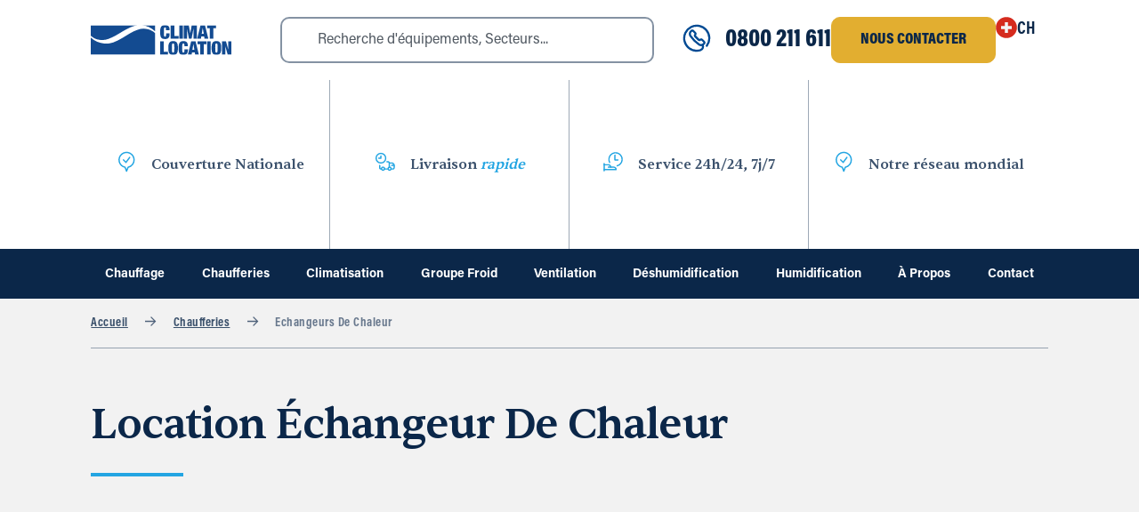

--- FILE ---
content_type: text/html; charset=UTF-8
request_url: https://www.climatlocation.ch/fr/location-chaufferies/echangeurs-de-chaleur-1/
body_size: 74776
content:
<!doctype html>
<html lang="fr-FR">
<head>
	<meta charset="UTF-8">
<script>
var gform;gform||(document.addEventListener("gform_main_scripts_loaded",function(){gform.scriptsLoaded=!0}),document.addEventListener("gform/theme/scripts_loaded",function(){gform.themeScriptsLoaded=!0}),window.addEventListener("DOMContentLoaded",function(){gform.domLoaded=!0}),gform={domLoaded:!1,scriptsLoaded:!1,themeScriptsLoaded:!1,isFormEditor:()=>"function"==typeof InitializeEditor,callIfLoaded:function(o){return!(!gform.domLoaded||!gform.scriptsLoaded||!gform.themeScriptsLoaded&&!gform.isFormEditor()||(gform.isFormEditor()&&console.warn("The use of gform.initializeOnLoaded() is deprecated in the form editor context and will be removed in Gravity Forms 3.1."),o(),0))},initializeOnLoaded:function(o){gform.callIfLoaded(o)||(document.addEventListener("gform_main_scripts_loaded",()=>{gform.scriptsLoaded=!0,gform.callIfLoaded(o)}),document.addEventListener("gform/theme/scripts_loaded",()=>{gform.themeScriptsLoaded=!0,gform.callIfLoaded(o)}),window.addEventListener("DOMContentLoaded",()=>{gform.domLoaded=!0,gform.callIfLoaded(o)}))},hooks:{action:{},filter:{}},addAction:function(o,r,e,t){gform.addHook("action",o,r,e,t)},addFilter:function(o,r,e,t){gform.addHook("filter",o,r,e,t)},doAction:function(o){gform.doHook("action",o,arguments)},applyFilters:function(o){return gform.doHook("filter",o,arguments)},removeAction:function(o,r){gform.removeHook("action",o,r)},removeFilter:function(o,r,e){gform.removeHook("filter",o,r,e)},addHook:function(o,r,e,t,n){null==gform.hooks[o][r]&&(gform.hooks[o][r]=[]);var d=gform.hooks[o][r];null==n&&(n=r+"_"+d.length),gform.hooks[o][r].push({tag:n,callable:e,priority:t=null==t?10:t})},doHook:function(r,o,e){var t;if(e=Array.prototype.slice.call(e,1),null!=gform.hooks[r][o]&&((o=gform.hooks[r][o]).sort(function(o,r){return o.priority-r.priority}),o.forEach(function(o){"function"!=typeof(t=o.callable)&&(t=window[t]),"action"==r?t.apply(null,e):e[0]=t.apply(null,e)})),"filter"==r)return e[0]},removeHook:function(o,r,t,n){var e;null!=gform.hooks[o][r]&&(e=(e=gform.hooks[o][r]).filter(function(o,r,e){return!!(null!=n&&n!=o.tag||null!=t&&t!=o.priority)}),gform.hooks[o][r]=e)}});
</script>

	<meta name="viewport" content="width=device-width, initial-scale=1">
	<link rel="profile" href="https://gmpg.org/xfn/11">
	<meta name='robots' content='index, follow, max-image-preview:large, max-snippet:-1, max-video-preview:-1' />

	<!-- This site is optimized with the Yoast SEO plugin v24.9 - https://yoast.com/wordpress/plugins/seo/ -->
	<title>Location Échangeur de Chaleur - Chaufferies -Climat Location</title>
	<meta name="description" content="Echangeurs de chaleur disponibles à la location chez Andrews Sykes. Service 24/7, 365 jours/an." />
	<link rel="canonical" href="https://www.climatlocation.ch/fr/location-chaufferies/echangeurs-de-chaleur-1/" />
	<meta property="og:locale" content="fr_FR" />
	<meta property="og:type" content="article" />
	<meta property="og:title" content="Location Échangeur de Chaleur - Chaufferies -Climat Location" />
	<meta property="og:description" content="Echangeurs de chaleur disponibles à la location chez Andrews Sykes. Service 24/7, 365 jours/an." />
	<meta property="og:url" content="https://www.climatlocation.ch/fr/location-chaufferies/echangeurs-de-chaleur-1/" />
	<meta property="og:site_name" content="AS Switzerland" />
	<meta name="twitter:card" content="summary_large_image" />
	<script type="application/ld+json" class="yoast-schema-graph">{"@context":"https://schema.org","@graph":[{"@type":"CollectionPage","@id":"https://www.climatlocation.ch/fr/location-chaufferies/echangeurs-de-chaleur-1/","url":"https://www.climatlocation.ch/fr/location-chaufferies/echangeurs-de-chaleur-1/","name":"Location Échangeur de Chaleur - Chaufferies -Climat Location","isPartOf":{"@id":"https://www.climatlocation.ch/fr/#website"},"description":"Echangeurs de chaleur disponibles à la location chez Andrews Sykes. Service 24/7, 365 jours/an.","breadcrumb":{"@id":"https://www.climatlocation.ch/fr/location-chaufferies/echangeurs-de-chaleur-1/#breadcrumb"},"inLanguage":"fr-FR"},{"@type":"BreadcrumbList","@id":"https://www.climatlocation.ch/fr/location-chaufferies/echangeurs-de-chaleur-1/#breadcrumb","itemListElement":[{"@type":"ListItem","position":1,"name":"Home","item":"https://www.climatlocation.ch/fr/"},{"@type":"ListItem","position":2,"name":"Chaufferies","item":"https://www.climatlocation.ch/fr/location-chaufferies/"},{"@type":"ListItem","position":3,"name":"Echangeurs De Chaleur"}]},{"@type":"WebSite","@id":"https://www.climatlocation.ch/fr/#website","url":"https://www.climatlocation.ch/fr/","name":"AS Switzerland","description":"","publisher":{"@id":"https://www.climatlocation.ch/fr/#organization"},"potentialAction":[{"@type":"SearchAction","target":{"@type":"EntryPoint","urlTemplate":"https://www.climatlocation.ch/fr/?s={search_term_string}"},"query-input":{"@type":"PropertyValueSpecification","valueRequired":true,"valueName":"search_term_string"}}],"inLanguage":"fr-FR"},{"@type":"Organization","@id":"https://www.climatlocation.ch/fr/#organization","name":"AS Switzerland","url":"https://www.climatlocation.ch/fr/","logo":{"@type":"ImageObject","inLanguage":"fr-FR","@id":"https://www.climatlocation.ch/fr/#/schema/logo/image/","url":"https://www.climatlocation.ch/fr/wp-content/uploads/sites/22/2025/07/switzerland-logo.svg","contentUrl":"https://www.climatlocation.ch/fr/wp-content/uploads/sites/22/2025/07/switzerland-logo.svg","width":225,"height":48,"caption":"AS Switzerland"},"image":{"@id":"https://www.climatlocation.ch/fr/#/schema/logo/image/"}}]}</script>
	<!-- / Yoast SEO plugin. -->


<link rel='dns-prefetch' href='//maps.googleapis.com' />
<link rel="alternate" type="application/rss+xml" title="AS Switzerland &raquo; Flux" href="https://www.climatlocation.ch/fr/feed/" />
<link rel="alternate" type="application/rss+xml" title="AS Switzerland &raquo; Flux des commentaires" href="https://www.climatlocation.ch/fr/comments/feed/" />
<link rel="alternate" type="application/rss+xml" title="Flux pour AS Switzerland &raquo; Echangeurs De Chaleur Catégorie" href="https://www.climatlocation.ch/fr/location-chaufferies/echangeurs-de-chaleur-1/feed/" />
<script>
window._wpemojiSettings = {"baseUrl":"https:\/\/s.w.org\/images\/core\/emoji\/15.0.3\/72x72\/","ext":".png","svgUrl":"https:\/\/s.w.org\/images\/core\/emoji\/15.0.3\/svg\/","svgExt":".svg","source":{"concatemoji":"https:\/\/www.climatlocation.ch\/fr\/wp-includes\/js\/wp-emoji-release.min.js?ver=6.6.2"}};
/*! This file is auto-generated */
!function(i,n){var o,s,e;function c(e){try{var t={supportTests:e,timestamp:(new Date).valueOf()};sessionStorage.setItem(o,JSON.stringify(t))}catch(e){}}function p(e,t,n){e.clearRect(0,0,e.canvas.width,e.canvas.height),e.fillText(t,0,0);var t=new Uint32Array(e.getImageData(0,0,e.canvas.width,e.canvas.height).data),r=(e.clearRect(0,0,e.canvas.width,e.canvas.height),e.fillText(n,0,0),new Uint32Array(e.getImageData(0,0,e.canvas.width,e.canvas.height).data));return t.every(function(e,t){return e===r[t]})}function u(e,t,n){switch(t){case"flag":return n(e,"\ud83c\udff3\ufe0f\u200d\u26a7\ufe0f","\ud83c\udff3\ufe0f\u200b\u26a7\ufe0f")?!1:!n(e,"\ud83c\uddfa\ud83c\uddf3","\ud83c\uddfa\u200b\ud83c\uddf3")&&!n(e,"\ud83c\udff4\udb40\udc67\udb40\udc62\udb40\udc65\udb40\udc6e\udb40\udc67\udb40\udc7f","\ud83c\udff4\u200b\udb40\udc67\u200b\udb40\udc62\u200b\udb40\udc65\u200b\udb40\udc6e\u200b\udb40\udc67\u200b\udb40\udc7f");case"emoji":return!n(e,"\ud83d\udc26\u200d\u2b1b","\ud83d\udc26\u200b\u2b1b")}return!1}function f(e,t,n){var r="undefined"!=typeof WorkerGlobalScope&&self instanceof WorkerGlobalScope?new OffscreenCanvas(300,150):i.createElement("canvas"),a=r.getContext("2d",{willReadFrequently:!0}),o=(a.textBaseline="top",a.font="600 32px Arial",{});return e.forEach(function(e){o[e]=t(a,e,n)}),o}function t(e){var t=i.createElement("script");t.src=e,t.defer=!0,i.head.appendChild(t)}"undefined"!=typeof Promise&&(o="wpEmojiSettingsSupports",s=["flag","emoji"],n.supports={everything:!0,everythingExceptFlag:!0},e=new Promise(function(e){i.addEventListener("DOMContentLoaded",e,{once:!0})}),new Promise(function(t){var n=function(){try{var e=JSON.parse(sessionStorage.getItem(o));if("object"==typeof e&&"number"==typeof e.timestamp&&(new Date).valueOf()<e.timestamp+604800&&"object"==typeof e.supportTests)return e.supportTests}catch(e){}return null}();if(!n){if("undefined"!=typeof Worker&&"undefined"!=typeof OffscreenCanvas&&"undefined"!=typeof URL&&URL.createObjectURL&&"undefined"!=typeof Blob)try{var e="postMessage("+f.toString()+"("+[JSON.stringify(s),u.toString(),p.toString()].join(",")+"));",r=new Blob([e],{type:"text/javascript"}),a=new Worker(URL.createObjectURL(r),{name:"wpTestEmojiSupports"});return void(a.onmessage=function(e){c(n=e.data),a.terminate(),t(n)})}catch(e){}c(n=f(s,u,p))}t(n)}).then(function(e){for(var t in e)n.supports[t]=e[t],n.supports.everything=n.supports.everything&&n.supports[t],"flag"!==t&&(n.supports.everythingExceptFlag=n.supports.everythingExceptFlag&&n.supports[t]);n.supports.everythingExceptFlag=n.supports.everythingExceptFlag&&!n.supports.flag,n.DOMReady=!1,n.readyCallback=function(){n.DOMReady=!0}}).then(function(){return e}).then(function(){var e;n.supports.everything||(n.readyCallback(),(e=n.source||{}).concatemoji?t(e.concatemoji):e.wpemoji&&e.twemoji&&(t(e.twemoji),t(e.wpemoji)))}))}((window,document),window._wpemojiSettings);
</script>
<link rel="stylesheet" type="text/css" href="https://use.typekit.net/rux6mxj.css"><link rel='stylesheet' id='woobt-blocks-css' href='https://www.climatlocation.ch/fr/wp-content/plugins/woo-bought-together/assets/css/blocks.css?ver=7.6.3' media='all' />
<style id='wp-emoji-styles-inline-css'>

	img.wp-smiley, img.emoji {
		display: inline !important;
		border: none !important;
		box-shadow: none !important;
		height: 1em !important;
		width: 1em !important;
		margin: 0 0.07em !important;
		vertical-align: -0.1em !important;
		background: none !important;
		padding: 0 !important;
	}
</style>
<link rel='stylesheet' id='wp-block-library-css' href='https://www.climatlocation.ch/fr/wp-includes/css/dist/block-library/style.min.css?ver=6.6.2' media='all' />
<style id='global-styles-inline-css'>
:root{--wp--preset--aspect-ratio--square: 1;--wp--preset--aspect-ratio--4-3: 4/3;--wp--preset--aspect-ratio--3-4: 3/4;--wp--preset--aspect-ratio--3-2: 3/2;--wp--preset--aspect-ratio--2-3: 2/3;--wp--preset--aspect-ratio--16-9: 16/9;--wp--preset--aspect-ratio--9-16: 9/16;--wp--preset--color--black: #000000;--wp--preset--color--cyan-bluish-gray: #abb8c3;--wp--preset--color--white: #ffffff;--wp--preset--color--pale-pink: #f78da7;--wp--preset--color--vivid-red: #cf2e2e;--wp--preset--color--luminous-vivid-orange: #ff6900;--wp--preset--color--luminous-vivid-amber: #fcb900;--wp--preset--color--light-green-cyan: #7bdcb5;--wp--preset--color--vivid-green-cyan: #00d084;--wp--preset--color--pale-cyan-blue: #8ed1fc;--wp--preset--color--vivid-cyan-blue: #0693e3;--wp--preset--color--vivid-purple: #9b51e0;--wp--preset--gradient--vivid-cyan-blue-to-vivid-purple: linear-gradient(135deg,rgba(6,147,227,1) 0%,rgb(155,81,224) 100%);--wp--preset--gradient--light-green-cyan-to-vivid-green-cyan: linear-gradient(135deg,rgb(122,220,180) 0%,rgb(0,208,130) 100%);--wp--preset--gradient--luminous-vivid-amber-to-luminous-vivid-orange: linear-gradient(135deg,rgba(252,185,0,1) 0%,rgba(255,105,0,1) 100%);--wp--preset--gradient--luminous-vivid-orange-to-vivid-red: linear-gradient(135deg,rgba(255,105,0,1) 0%,rgb(207,46,46) 100%);--wp--preset--gradient--very-light-gray-to-cyan-bluish-gray: linear-gradient(135deg,rgb(238,238,238) 0%,rgb(169,184,195) 100%);--wp--preset--gradient--cool-to-warm-spectrum: linear-gradient(135deg,rgb(74,234,220) 0%,rgb(151,120,209) 20%,rgb(207,42,186) 40%,rgb(238,44,130) 60%,rgb(251,105,98) 80%,rgb(254,248,76) 100%);--wp--preset--gradient--blush-light-purple: linear-gradient(135deg,rgb(255,206,236) 0%,rgb(152,150,240) 100%);--wp--preset--gradient--blush-bordeaux: linear-gradient(135deg,rgb(254,205,165) 0%,rgb(254,45,45) 50%,rgb(107,0,62) 100%);--wp--preset--gradient--luminous-dusk: linear-gradient(135deg,rgb(255,203,112) 0%,rgb(199,81,192) 50%,rgb(65,88,208) 100%);--wp--preset--gradient--pale-ocean: linear-gradient(135deg,rgb(255,245,203) 0%,rgb(182,227,212) 50%,rgb(51,167,181) 100%);--wp--preset--gradient--electric-grass: linear-gradient(135deg,rgb(202,248,128) 0%,rgb(113,206,126) 100%);--wp--preset--gradient--midnight: linear-gradient(135deg,rgb(2,3,129) 0%,rgb(40,116,252) 100%);--wp--preset--font-size--small: 13px;--wp--preset--font-size--medium: 20px;--wp--preset--font-size--large: 36px;--wp--preset--font-size--x-large: 42px;--wp--preset--font-family--inter: "Inter", sans-serif;--wp--preset--font-family--cardo: Cardo;--wp--preset--spacing--20: 0.44rem;--wp--preset--spacing--30: 0.67rem;--wp--preset--spacing--40: 1rem;--wp--preset--spacing--50: 1.5rem;--wp--preset--spacing--60: 2.25rem;--wp--preset--spacing--70: 3.38rem;--wp--preset--spacing--80: 5.06rem;--wp--preset--shadow--natural: 6px 6px 9px rgba(0, 0, 0, 0.2);--wp--preset--shadow--deep: 12px 12px 50px rgba(0, 0, 0, 0.4);--wp--preset--shadow--sharp: 6px 6px 0px rgba(0, 0, 0, 0.2);--wp--preset--shadow--outlined: 6px 6px 0px -3px rgba(255, 255, 255, 1), 6px 6px rgba(0, 0, 0, 1);--wp--preset--shadow--crisp: 6px 6px 0px rgba(0, 0, 0, 1);}:root { --wp--style--global--content-size: 800px;--wp--style--global--wide-size: 1200px; }:where(body) { margin: 0; }.wp-site-blocks > .alignleft { float: left; margin-right: 2em; }.wp-site-blocks > .alignright { float: right; margin-left: 2em; }.wp-site-blocks > .aligncenter { justify-content: center; margin-left: auto; margin-right: auto; }:where(.wp-site-blocks) > * { margin-block-start: 24px; margin-block-end: 0; }:where(.wp-site-blocks) > :first-child { margin-block-start: 0; }:where(.wp-site-blocks) > :last-child { margin-block-end: 0; }:root { --wp--style--block-gap: 24px; }:root :where(.is-layout-flow) > :first-child{margin-block-start: 0;}:root :where(.is-layout-flow) > :last-child{margin-block-end: 0;}:root :where(.is-layout-flow) > *{margin-block-start: 24px;margin-block-end: 0;}:root :where(.is-layout-constrained) > :first-child{margin-block-start: 0;}:root :where(.is-layout-constrained) > :last-child{margin-block-end: 0;}:root :where(.is-layout-constrained) > *{margin-block-start: 24px;margin-block-end: 0;}:root :where(.is-layout-flex){gap: 24px;}:root :where(.is-layout-grid){gap: 24px;}.is-layout-flow > .alignleft{float: left;margin-inline-start: 0;margin-inline-end: 2em;}.is-layout-flow > .alignright{float: right;margin-inline-start: 2em;margin-inline-end: 0;}.is-layout-flow > .aligncenter{margin-left: auto !important;margin-right: auto !important;}.is-layout-constrained > .alignleft{float: left;margin-inline-start: 0;margin-inline-end: 2em;}.is-layout-constrained > .alignright{float: right;margin-inline-start: 2em;margin-inline-end: 0;}.is-layout-constrained > .aligncenter{margin-left: auto !important;margin-right: auto !important;}.is-layout-constrained > :where(:not(.alignleft):not(.alignright):not(.alignfull)){max-width: var(--wp--style--global--content-size);margin-left: auto !important;margin-right: auto !important;}.is-layout-constrained > .alignwide{max-width: var(--wp--style--global--wide-size);}body .is-layout-flex{display: flex;}.is-layout-flex{flex-wrap: wrap;align-items: center;}.is-layout-flex > :is(*, div){margin: 0;}body .is-layout-grid{display: grid;}.is-layout-grid > :is(*, div){margin: 0;}body{padding-top: 0px;padding-right: 0px;padding-bottom: 0px;padding-left: 0px;}a:where(:not(.wp-element-button)){text-decoration: underline;}:root :where(.wp-element-button, .wp-block-button__link){background-color: #32373c;border-width: 0;color: #fff;font-family: inherit;font-size: inherit;line-height: inherit;padding: calc(0.667em + 2px) calc(1.333em + 2px);text-decoration: none;}.has-black-color{color: var(--wp--preset--color--black) !important;}.has-cyan-bluish-gray-color{color: var(--wp--preset--color--cyan-bluish-gray) !important;}.has-white-color{color: var(--wp--preset--color--white) !important;}.has-pale-pink-color{color: var(--wp--preset--color--pale-pink) !important;}.has-vivid-red-color{color: var(--wp--preset--color--vivid-red) !important;}.has-luminous-vivid-orange-color{color: var(--wp--preset--color--luminous-vivid-orange) !important;}.has-luminous-vivid-amber-color{color: var(--wp--preset--color--luminous-vivid-amber) !important;}.has-light-green-cyan-color{color: var(--wp--preset--color--light-green-cyan) !important;}.has-vivid-green-cyan-color{color: var(--wp--preset--color--vivid-green-cyan) !important;}.has-pale-cyan-blue-color{color: var(--wp--preset--color--pale-cyan-blue) !important;}.has-vivid-cyan-blue-color{color: var(--wp--preset--color--vivid-cyan-blue) !important;}.has-vivid-purple-color{color: var(--wp--preset--color--vivid-purple) !important;}.has-black-background-color{background-color: var(--wp--preset--color--black) !important;}.has-cyan-bluish-gray-background-color{background-color: var(--wp--preset--color--cyan-bluish-gray) !important;}.has-white-background-color{background-color: var(--wp--preset--color--white) !important;}.has-pale-pink-background-color{background-color: var(--wp--preset--color--pale-pink) !important;}.has-vivid-red-background-color{background-color: var(--wp--preset--color--vivid-red) !important;}.has-luminous-vivid-orange-background-color{background-color: var(--wp--preset--color--luminous-vivid-orange) !important;}.has-luminous-vivid-amber-background-color{background-color: var(--wp--preset--color--luminous-vivid-amber) !important;}.has-light-green-cyan-background-color{background-color: var(--wp--preset--color--light-green-cyan) !important;}.has-vivid-green-cyan-background-color{background-color: var(--wp--preset--color--vivid-green-cyan) !important;}.has-pale-cyan-blue-background-color{background-color: var(--wp--preset--color--pale-cyan-blue) !important;}.has-vivid-cyan-blue-background-color{background-color: var(--wp--preset--color--vivid-cyan-blue) !important;}.has-vivid-purple-background-color{background-color: var(--wp--preset--color--vivid-purple) !important;}.has-black-border-color{border-color: var(--wp--preset--color--black) !important;}.has-cyan-bluish-gray-border-color{border-color: var(--wp--preset--color--cyan-bluish-gray) !important;}.has-white-border-color{border-color: var(--wp--preset--color--white) !important;}.has-pale-pink-border-color{border-color: var(--wp--preset--color--pale-pink) !important;}.has-vivid-red-border-color{border-color: var(--wp--preset--color--vivid-red) !important;}.has-luminous-vivid-orange-border-color{border-color: var(--wp--preset--color--luminous-vivid-orange) !important;}.has-luminous-vivid-amber-border-color{border-color: var(--wp--preset--color--luminous-vivid-amber) !important;}.has-light-green-cyan-border-color{border-color: var(--wp--preset--color--light-green-cyan) !important;}.has-vivid-green-cyan-border-color{border-color: var(--wp--preset--color--vivid-green-cyan) !important;}.has-pale-cyan-blue-border-color{border-color: var(--wp--preset--color--pale-cyan-blue) !important;}.has-vivid-cyan-blue-border-color{border-color: var(--wp--preset--color--vivid-cyan-blue) !important;}.has-vivid-purple-border-color{border-color: var(--wp--preset--color--vivid-purple) !important;}.has-vivid-cyan-blue-to-vivid-purple-gradient-background{background: var(--wp--preset--gradient--vivid-cyan-blue-to-vivid-purple) !important;}.has-light-green-cyan-to-vivid-green-cyan-gradient-background{background: var(--wp--preset--gradient--light-green-cyan-to-vivid-green-cyan) !important;}.has-luminous-vivid-amber-to-luminous-vivid-orange-gradient-background{background: var(--wp--preset--gradient--luminous-vivid-amber-to-luminous-vivid-orange) !important;}.has-luminous-vivid-orange-to-vivid-red-gradient-background{background: var(--wp--preset--gradient--luminous-vivid-orange-to-vivid-red) !important;}.has-very-light-gray-to-cyan-bluish-gray-gradient-background{background: var(--wp--preset--gradient--very-light-gray-to-cyan-bluish-gray) !important;}.has-cool-to-warm-spectrum-gradient-background{background: var(--wp--preset--gradient--cool-to-warm-spectrum) !important;}.has-blush-light-purple-gradient-background{background: var(--wp--preset--gradient--blush-light-purple) !important;}.has-blush-bordeaux-gradient-background{background: var(--wp--preset--gradient--blush-bordeaux) !important;}.has-luminous-dusk-gradient-background{background: var(--wp--preset--gradient--luminous-dusk) !important;}.has-pale-ocean-gradient-background{background: var(--wp--preset--gradient--pale-ocean) !important;}.has-electric-grass-gradient-background{background: var(--wp--preset--gradient--electric-grass) !important;}.has-midnight-gradient-background{background: var(--wp--preset--gradient--midnight) !important;}.has-small-font-size{font-size: var(--wp--preset--font-size--small) !important;}.has-medium-font-size{font-size: var(--wp--preset--font-size--medium) !important;}.has-large-font-size{font-size: var(--wp--preset--font-size--large) !important;}.has-x-large-font-size{font-size: var(--wp--preset--font-size--x-large) !important;}.has-inter-font-family{font-family: var(--wp--preset--font-family--inter) !important;}.has-cardo-font-family{font-family: var(--wp--preset--font-family--cardo) !important;}
:root :where(.wp-block-pullquote){font-size: 1.5em;line-height: 1.6;}
</style>
<link rel='stylesheet' id='agile-store-locator-init-css' href='https://www.climatlocation.ch/fr/wp-content/plugins/agile-store-locator/public/css/init.css?ver=4.11.13' media='all' />
<link rel='stylesheet' id='woocommerce-layout-css' href='https://www.climatlocation.ch/fr/wp-content/plugins/woocommerce/assets/css/woocommerce-layout.css?ver=9.7.2' media='all' />
<link rel='stylesheet' id='woocommerce-smallscreen-css' href='https://www.climatlocation.ch/fr/wp-content/plugins/woocommerce/assets/css/woocommerce-smallscreen.css?ver=9.7.2' media='only screen and (max-width: 768px)' />
<link rel='stylesheet' id='woocommerce-general-css' href='https://www.climatlocation.ch/fr/wp-content/plugins/woocommerce/assets/css/woocommerce.css?ver=9.7.2' media='all' />
<style id='woocommerce-inline-inline-css'>
.woocommerce form .form-row .required { visibility: visible; }
</style>
<link rel='stylesheet' id='slick-css' href='https://www.climatlocation.ch/fr/wp-content/plugins/woo-bought-together/assets/slick/slick.css?ver=6.6.2' media='all' />
<link rel='stylesheet' id='woobt-frontend-css' href='https://www.climatlocation.ch/fr/wp-content/plugins/woo-bought-together/assets/css/frontend.css?ver=7.6.3' media='all' />
<link rel='stylesheet' id='brands-styles-css' href='https://www.climatlocation.ch/fr/wp-content/plugins/woocommerce/assets/css/brands.css?ver=9.7.2' media='all' />
<link rel='stylesheet' id='hello-elementor-style-css' href='https://www.climatlocation.ch/fr/wp-content/themes/hello-elementor/style.css?ver=6.6.2' media='all' />
<link rel='stylesheet' id='andrews-style-css' href='https://www.climatlocation.ch/fr/wp-content/themes/andrews/style.css?ver=1.0.0' media='all' />
<link rel='stylesheet' id='hello-elementor-css' href='https://www.climatlocation.ch/fr/wp-content/themes/hello-elementor/assets/css/reset.css?ver=3.4.4' media='all' />
<link rel='stylesheet' id='hello-elementor-theme-style-css' href='https://www.climatlocation.ch/fr/wp-content/themes/hello-elementor/assets/css/theme.css?ver=3.4.4' media='all' />
<link rel='stylesheet' id='hello-elementor-header-footer-css' href='https://www.climatlocation.ch/fr/wp-content/themes/hello-elementor/assets/css/header-footer.css?ver=3.4.4' media='all' />
<link rel='stylesheet' id='elementor-frontend-css' href='https://www.climatlocation.ch/fr/wp-content/plugins/elementor/assets/css/frontend.min.css?ver=3.27.6' media='all' />
<style id='elementor-frontend-inline-css'>
.elementor-7141 .elementor-element.elementor-element-1864ab5b:not(.elementor-motion-effects-element-type-background), .elementor-7141 .elementor-element.elementor-element-1864ab5b > .elementor-motion-effects-container > .elementor-motion-effects-layer{background-image:url("https://www.climatlocation.ch/fr/wp-content/uploads/sites/22/2025/11/bg.png");}
</style>
<link rel='stylesheet' id='elementor-post-6381-css' href='https://www.climatlocation.ch/fr/wp-content/uploads/sites/22/elementor/css/post-6381.css?ver=1768550547' media='all' />
<link rel='stylesheet' id='widget-image-css' href='https://www.climatlocation.ch/fr/wp-content/plugins/elementor/assets/css/widget-image.min.css?ver=3.27.6' media='all' />
<link rel='stylesheet' id='widget-search-css' href='https://www.climatlocation.ch/fr/wp-content/plugins/elementor-pro/assets/css/widget-search.min.css?ver=3.27.4' media='all' />
<link rel='stylesheet' id='widget-icon-box-css' href='https://www.climatlocation.ch/fr/wp-content/plugins/elementor/assets/css/widget-icon-box.min.css?ver=3.27.6' media='all' />
<link rel='stylesheet' id='swiper-css' href='https://www.climatlocation.ch/fr/wp-content/plugins/elementor/assets/lib/swiper/v8/css/swiper.min.css?ver=8.4.5' media='all' />
<link rel='stylesheet' id='e-swiper-css' href='https://www.climatlocation.ch/fr/wp-content/plugins/elementor/assets/css/conditionals/e-swiper.min.css?ver=3.27.6' media='all' />
<link rel='stylesheet' id='widget-nested-carousel-css' href='https://www.climatlocation.ch/fr/wp-content/plugins/elementor-pro/assets/css/widget-nested-carousel.min.css?ver=3.27.4' media='all' />
<link rel='stylesheet' id='e-sticky-css' href='https://www.climatlocation.ch/fr/wp-content/plugins/elementor-pro/assets/css/modules/sticky.min.css?ver=3.27.4' media='all' />
<link rel='stylesheet' id='widget-image-box-css' href='https://www.climatlocation.ch/fr/wp-content/plugins/elementor/assets/css/widget-image-box.min.css?ver=3.27.6' media='all' />
<link rel='stylesheet' id='widget-divider-css' href='https://www.climatlocation.ch/fr/wp-content/plugins/elementor/assets/css/widget-divider.min.css?ver=3.27.6' media='all' />
<link rel='stylesheet' id='widget-heading-css' href='https://www.climatlocation.ch/fr/wp-content/plugins/elementor/assets/css/widget-heading.min.css?ver=3.27.6' media='all' />
<link rel='stylesheet' id='widget-text-editor-css' href='https://www.climatlocation.ch/fr/wp-content/plugins/elementor/assets/css/widget-text-editor.min.css?ver=3.27.6' media='all' />
<link rel='stylesheet' id='widget-icon-list-css' href='https://www.climatlocation.ch/fr/wp-content/plugins/elementor/assets/css/widget-icon-list.min.css?ver=3.27.6' media='all' />
<link rel='stylesheet' id='widget-social-icons-css' href='https://www.climatlocation.ch/fr/wp-content/plugins/elementor/assets/css/widget-social-icons.min.css?ver=3.27.6' media='all' />
<link rel='stylesheet' id='e-apple-webkit-css' href='https://www.climatlocation.ch/fr/wp-content/plugins/elementor/assets/css/conditionals/apple-webkit.min.css?ver=3.27.6' media='all' />
<link rel='stylesheet' id='widget-nested-accordion-css' href='https://www.climatlocation.ch/fr/wp-content/plugins/elementor/assets/css/widget-nested-accordion.min.css?ver=3.27.6' media='all' />
<link rel='stylesheet' id='widget-nav-menu-css' href='https://www.climatlocation.ch/fr/wp-content/plugins/elementor-pro/assets/css/widget-nav-menu.min.css?ver=3.27.4' media='all' />
<link rel='stylesheet' id='widget-loop-common-css' href='https://www.climatlocation.ch/fr/wp-content/plugins/elementor-pro/assets/css/widget-loop-common.min.css?ver=3.27.4' media='all' />
<link rel='stylesheet' id='widget-loop-grid-css' href='https://www.climatlocation.ch/fr/wp-content/plugins/elementor-pro/assets/css/widget-loop-grid.min.css?ver=3.27.4' media='all' />
<link rel='stylesheet' id='widget-loop-carousel-css' href='https://www.climatlocation.ch/fr/wp-content/plugins/elementor-pro/assets/css/widget-loop-carousel.min.css?ver=3.27.4' media='all' />
<link rel='stylesheet' id='widget-video-css' href='https://www.climatlocation.ch/fr/wp-content/plugins/elementor/assets/css/widget-video.min.css?ver=3.27.6' media='all' />
<link rel='stylesheet' id='-sl-bootstrap-css' href='https://www.climatlocation.ch/fr/wp-content/plugins/agile-store-locator/public/css/sl-bootstrap.css' media='all' />
<link rel='stylesheet' id='elementor-post-6637-css' href='https://www.climatlocation.ch/fr/wp-content/uploads/sites/22/elementor/css/post-6637.css?ver=1768564323' media='all' />
<link rel='stylesheet' id='elementor-post-7482-css' href='https://www.climatlocation.ch/fr/wp-content/uploads/sites/22/elementor/css/post-7482.css?ver=1769001836' media='all' />
<link rel='stylesheet' id='elementor-post-7141-css' href='https://www.climatlocation.ch/fr/wp-content/uploads/sites/22/elementor/css/post-7141.css?ver=1768550586' media='all' />
<link rel='stylesheet' id='wpr-link-animations-css-css' href='https://www.climatlocation.ch/fr/wp-content/plugins/royal-elementor-addons/assets/css/lib/animations/wpr-link-animations.min.css?ver=1.7.1010' media='all' />
<link rel='stylesheet' id='wpr-text-animations-css-css' href='https://www.climatlocation.ch/fr/wp-content/plugins/royal-elementor-addons/assets/css/lib/animations/text-animations.min.css?ver=1.7.1010' media='all' />
<link rel='stylesheet' id='wpr-addons-css-css' href='https://www.climatlocation.ch/fr/wp-content/plugins/royal-elementor-addons/assets/css/frontend.min.css?ver=1.7.1010' media='all' />
<link rel='stylesheet' id='font-awesome-5-all-css' href='https://www.climatlocation.ch/fr/wp-content/plugins/elementor/assets/lib/font-awesome/css/all.min.css?ver=1.7.1010' media='all' />
<script data-cfasync="false" src="https://www.climatlocation.ch/fr/wp-includes/js/jquery/jquery.min.js?ver=3.7.1" id="jquery-core-js"></script>
<script data-cfasync="false" src="https://www.climatlocation.ch/fr/wp-includes/js/jquery/jquery-migrate.min.js?ver=3.4.1" id="jquery-migrate-js"></script>
<script src="https://www.climatlocation.ch/fr/wp-content/plugins/woocommerce/assets/js/jquery-blockui/jquery.blockUI.min.js?ver=2.7.0-wc.9.7.2" id="jquery-blockui-js" defer data-wp-strategy="defer"></script>
<script id="wc-add-to-cart-js-extra">
var wc_add_to_cart_params = {"ajax_url":"\/fr\/wp-admin\/admin-ajax.php","wc_ajax_url":"\/fr\/?wc-ajax=%%endpoint%%","i18n_view_cart":"Voir le panier","cart_url":"https:\/\/www.climatlocation.ch\/fr\/albert-sans\/","is_cart":"","cart_redirect_after_add":"no"};
</script>
<script src="https://www.climatlocation.ch/fr/wp-content/plugins/woocommerce/assets/js/frontend/add-to-cart.min.js?ver=9.7.2" id="wc-add-to-cart-js" defer data-wp-strategy="defer"></script>
<script src="https://www.climatlocation.ch/fr/wp-content/plugins/woocommerce/assets/js/js-cookie/js.cookie.min.js?ver=2.1.4-wc.9.7.2" id="js-cookie-js" defer data-wp-strategy="defer"></script>
<script id="woocommerce-js-extra">
var woocommerce_params = {"ajax_url":"\/fr\/wp-admin\/admin-ajax.php","wc_ajax_url":"\/fr\/?wc-ajax=%%endpoint%%","i18n_password_show":"Afficher le mot de passe","i18n_password_hide":"Masquer le mot de passe"};
</script>
<script src="https://www.climatlocation.ch/fr/wp-content/plugins/woocommerce/assets/js/frontend/woocommerce.min.js?ver=9.7.2" id="woocommerce-js" defer data-wp-strategy="defer"></script>
<script id="wpso-front-scripts-js-extra">
var wpso = {"ajaxurl":"https:\/\/www.climatlocation.ch\/fr\/wp-admin\/admin-ajax.php","nonce":"b510760c95","user_items":[]};
</script>
<script src="https://www.climatlocation.ch/fr/wp-content/plugins/wp-sort-order/js/front-scripts.js?ver=2026011228" id="wpso-front-scripts-js"></script>
<link rel="https://api.w.org/" href="https://www.climatlocation.ch/fr/wp-json/" /><link rel="alternate" title="JSON" type="application/json" href="https://www.climatlocation.ch/fr/wp-json/wp/v2/product_cat/2117" /><link rel="EditURI" type="application/rsd+xml" title="RSD" href="https://www.climatlocation.ch/fr/xmlrpc.php?rsd" />
<meta name="generator" content="WordPress 6.6.2" />
<meta name="generator" content="WooCommerce 9.7.2" />

<!-- This webpage contains hreflang tags by the HREFLANG Tags for WordPress plugin 1.9.13 - https://www.hreflangtags.com/downloads/hreflang-tags-pro-plugin-wordpress/ -->
<link rel="alternate" href="https://www.andrewssykes.lu/fr/location-chaufferies/echangeurs-de-chaleur-1/" hreflang="fr-LU" />
<link rel="alternate" href="https://www.andrewsclimatlocation.fr/location-chaufferies/echangeurs-de-chaleur-1/" hreflang="fr-FR" />
<link rel="alternate" href="https://www.climatlocation.ch/fr/location-chaufferies/echangeurs-de-chaleur-1/" hreflang="fr-CH" />
<link rel="alternate" href="https://www.andrewssykes.be/fr/location-chaufferies/echangeurs-de-chaleur-1/" hreflang="fr-BE" />
<link rel="alternate" href="https://www.andrewssykes.lu/de/heizkessel-mieten/Warmetauscher-1/" hreflang="de-LU" />
<link rel="alternate" href="https://www.klimamietenas.ch/heizkessel-mieten/Warmetauscher-1/" hreflang="de-CH" />
<!-- / HREFLANG Tags for WordPress plugin. -->
<meta name="google-site-verification" content="K9wqv00o6vHruGEKB4UBmcHseAQjQZzGGFMmoz3PLuA" />
<script id="usercentrics-cmp" src="https://web.cmp.usercentrics.eu/ui/loader.js" data-settings-id="soS9_XMU6plc1g" async></script>
<script type="text/javascript">
	window.dataLayer = window.dataLayer || [];
	function gtag() { dataLayer.push(arguments); }
		gtag('consent', 'default', {
		'ad_user_data': 'granted',
		'ad_personalization': 'granted',
		'ad_storage': 'granted',
		'analytics_storage': 'granted',
		'wait_for_update': 500,
	  });
	gtag('js', new Date());
	gtag('config', 'G-CE3TZ14WZG');
</script>
<!-- Google Tag Manager -->
<script>(function(w,d,s,l,i){w[l]=w[l]||[];w[l].push({'gtm.start':
new Date().getTime(),event:'gtm.js'});var f=d.getElementsByTagName(s)[0],
j=d.createElement(s),dl=l!='dataLayer'?'&l='+l:'';j.async=true;j.src=
'https://www.googletagmanager.com/gtm.js?id='+i+dl;f.parentNode.insertBefore(j,f);
})(window,document,'script','dataLayer','GTM-K5MFP2');</script>
<!-- End Google Tag Manager -->	<noscript><style>.woocommerce-product-gallery{ opacity: 1 !important; }</style></noscript>
	<meta name="generator" content="Elementor 3.27.6; features: e_font_icon_svg, additional_custom_breakpoints, e_element_cache; settings: css_print_method-external, google_font-enabled, font_display-auto">
			<style>
				.e-con.e-parent:nth-of-type(n+4):not(.e-lazyloaded):not(.e-no-lazyload),
				.e-con.e-parent:nth-of-type(n+4):not(.e-lazyloaded):not(.e-no-lazyload) * {
					background-image: none !important;
				}
				@media screen and (max-height: 1024px) {
					.e-con.e-parent:nth-of-type(n+3):not(.e-lazyloaded):not(.e-no-lazyload),
					.e-con.e-parent:nth-of-type(n+3):not(.e-lazyloaded):not(.e-no-lazyload) * {
						background-image: none !important;
					}
				}
				@media screen and (max-height: 640px) {
					.e-con.e-parent:nth-of-type(n+2):not(.e-lazyloaded):not(.e-no-lazyload),
					.e-con.e-parent:nth-of-type(n+2):not(.e-lazyloaded):not(.e-no-lazyload) * {
						background-image: none !important;
					}
				}
			</style>
			<script>document.addEventListener("DOMContentLoaded", function() {
    // Current page path, normalized with trailing slash
    let currentUrl = window.location.pathname;
    if (!currentUrl.endsWith("/")) {
        currentUrl = currentUrl + "/";
    }

    // Define your parent slugs
    const parentSlugs = [
        "/noleggio-condizionatori/",
        "/noleggio-refrigeratori/",
        "/noleggio-riscaldamento/",
        "/noleggio-caldaie/",
        "/noleggio-ventilatori/",
        "/noleggio-deumidificatori/",
        "/noleggio-umidificatori/"
    ];

    parentSlugs.forEach(slug => {
        if (currentUrl.startsWith(slug)) {
            // Match either relative "/slug/" or full absolute "https://.../slug/"
            const parentLink = document.querySelector(
                `.wpr-nav-menu a[href="${slug}"], .wpr-nav-menu a[href$="${slug}"]`
            );
            if (parentLink) {
                parentLink.classList.add("menu-item-highlight");
                parentLink.closest("li").classList.add("menu-item-highlight");
            }
        }
    });
});

document.addEventListener("DOMContentLoaded", function () {
  let currentUrl = window.location.pathname.replace(/\/$/, ""); // current path without trailing slash
  let buttons = document.querySelectorAll(".blog_filter .elementor-button-link");

  buttons.forEach(function (btn) {
    let btnUrl = btn.getAttribute("href").replace(/\/$/, ""); // button path without trailing slash

    if (currentUrl === btnUrl) {
      btn.classList.add("active-button"); // add highlight class
    }
  });
});
</script><script>document.addEventListener('DOMContentLoaded', () => {
  const specTable = document.getElementById('specification');
  if (specTable) {
    specTable.querySelectorAll('table td').forEach(cell => {
      cell.innerHTML = cell.innerHTML.replace(/\[br\]/g, '<br>');
    });
  }
});</script><script>document.addEventListener('DOMContentLoaded', function () {
  const checkoutForm = document.querySelector('form.checkout');

  if (!checkoutForm) return;

  checkoutForm.addEventListener('submit', function (e) {
    const phoneField = document.querySelector('#billing_phone');
    if (!phoneField) return;

    const phoneValue = phoneField.value.trim();
    const regex = /^\+\d+$/; // Must start with + and have only digits

    if (phoneValue !== '' && !regex.test(phoneValue)) {
      e.preventDefault();
      alert("If provided, the phone number must start with a country code (e.g., +441234567890) and contain no spaces.");
      phoneField.focus();
    }
  });

  // Optional: restrict input characters in real-time
  const phoneInput = document.querySelector('#billing_phone');
  if (phoneInput) {
    phoneInput.addEventListener('input', function () {
      this.value = this.value.replace(/[^+\d]/g, ''); // Allow only + and digits
    });
  }
});
</script><script>document.addEventListener('DOMContentLoaded', function () {
  const isMobile = window.innerWidth <= 1024;
  const hoverDelay = 120; // ms debounce for hover
  const localStorageTTL = 60 * 1000 * 5; // 5 minutes
  const submenuCache = new Map(); // templateId -> { html, initDone: true }

  // helper: localStorage wrapper with TTL
  const lsKey = id => `submenu_html_v1_${id}`;
  function saveToLS(id, html) {
    try {
      localStorage.setItem(lsKey(id), JSON.stringify({ t: Date.now(), html }));
    } catch (e) { /* ignore quota errors */ }
  }
  function loadFromLS(id) {
    try {
      const raw = localStorage.getItem(lsKey(id));
      if (!raw) return null;
      const { t, html } = JSON.parse(raw);
      if (Date.now() - t > localStorageTTL) {
        localStorage.removeItem(lsKey(id));
        return null;
      }
      return html;
    } catch (e) { return null; }
  }

  // initTabs: idempotent (won't rebind if already initialized)
  const initTabs = (container) => {
    if (!container || container.dataset.tabsInit === '1') return;
    const tabButtons = container.querySelectorAll('.e-n-tab-title');
    const tabContents = container.querySelectorAll('[role="tabpanel"]');
    if (!tabButtons.length || !tabContents.length) return;
    tabButtons.forEach(button => {
      button.addEventListener('click', function () {
        const targetId = this.getAttribute('aria-controls');
        tabButtons.forEach(btn => {
          btn.setAttribute('aria-selected', 'false');
          btn.setAttribute('tabindex', '-1');
        });
        this.setAttribute('aria-selected', 'true');
        this.setAttribute('tabindex', '0');
        tabContents.forEach(content => {
          content.style.display = 'none';
        });
        const activeContent = container.querySelector(`#${targetId}`);
        if (activeContent) activeContent.style.display = 'block';
      });
    });
    const defaultBtn = container.querySelector('.e-n-tab-title[aria-selected="true"]');
    if (defaultBtn) defaultBtn.click();
    else if (tabButtons[0]) tabButtons[0].click();
    container.dataset.tabsInit = '1';
  };

  // Fetch with cache and optional localStorage
  function fetchSubmenu(templateId) {
    if (!templateId) return Promise.resolve(null);
    // already cached in memory
    if (submenuCache.has(templateId)) {
      return Promise.resolve(submenuCache.get(templateId).html);
    }
    // check localStorage
    const lsHtml = loadFromLS(templateId);
    if (lsHtml) {
      submenuCache.set(templateId, { html: lsHtml, initDone: false });
      return Promise.resolve(lsHtml);
    }

    // not cached -> fetch
    const url = `/fr/wp-admin/admin-ajax.php?action=load_submenu&template_id=${encodeURIComponent(templateId)}`;
    return fetch(url, { credentials: 'same-origin' })
      .then(res => {
        if (!res.ok) throw new Error('Network error');
        return res.text();
      })
      .then(html => {
        submenuCache.set(templateId, { html, initDone: false });
        saveToLS(templateId, html);
        return html;
      })
      .catch(err => {
        console.warn('Failed to load submenu', err);
        return null;
      });
  }

  // background prefetch helper
  function scheduleIdlePrefetch(templateId) {
    if (!templateId || submenuCache.has(templateId)) return;
    const job = () => { fetchSubmenu(templateId); };
    if ('requestIdleCallback' in window) {
      requestIdleCallback(job, { timeout: 2000 });
    } else {
      setTimeout(job, 1000);
    }
  }

  // main loop: wire up each menu item
  document.querySelectorAll('.ra-menu-item').forEach(item => {
    const classList = Array.from(item.classList);
    const templateClass = classList.find(cls => cls.startsWith('template-'));
    if (!templateClass) return;
    const templateId = templateClass.split('-')[1];
    if (!templateId) return;

    const mobileToggle = item.querySelector('.wpr-mobile-sub-icon');
    const mobileContainer = item.querySelector('.wpr-mobile-sub-mega-menu');
    const desktopContainer = item.querySelector('.wpr-sub-mega-menu');

    // pre-insert placeholder nodes so we can swap quickly
    if (mobileContainer) mobileContainer.innerHTML = '';
    if (desktopContainer) desktopContainer.innerHTML = '';

    // attempt quick background prefetch if item is visible
    // we can use IntersectionObserver to prefetch only for items in viewport
    if ('IntersectionObserver' in window) {
      const io = new IntersectionObserver((entries, obs) => {
        entries.forEach(en => {
          if (en.isIntersecting) {
            scheduleIdlePrefetch(templateId);
            obs.unobserve(en.target);
          }
        });
      }, { root: null, threshold: 0.1 });
      io.observe(item);
    } else {
      // fallback: schedule idle prefetch for all
      scheduleIdlePrefetch(templateId);
    }

    // debounced hover prefetch/load for desktop
    let hoverTimer = null;
    const onHover = () => {
      if (hoverTimer) clearTimeout(hoverTimer);
      hoverTimer = setTimeout(() => {
        // show loading placeholder immediately to improve perceived performance
        if (desktopContainer) desktopContainer.innerHTML = '<div class="wpr-mega-loading">Loading…</div>';
        fetchSubmenu(templateId).then(html => {
          if (!html) return;
          if (desktopContainer) {
            desktopContainer.innerHTML = html;
            initTabs(desktopContainer);
            desktopContainer.style.display = 'block';
          }
        });
      }, hoverDelay);
    };

    // mobile toggle click: fetch if needed
    const onMobileToggle = (e) => {
      e.preventDefault();
      e.stopImmediatePropagation();
      if (!mobileContainer) return;
      if (mobileContainer.style.display === 'block') {
        mobileContainer.style.display = 'none';
        return;
      }
      // if cached, use immediately
      const cached = submenuCache.get(templateId);
      if (cached && cached.html) {
        mobileContainer.innerHTML = cached.html;
        initTabs(mobileContainer);
        mobileContainer.style.display = 'block';
        return;
      }
      mobileContainer.innerHTML = '<div class="wpr-mega-loading">Loading…</div>';
      mobileContainer.style.display = 'block';
      fetchSubmenu(templateId).then(html => {
        if (!html) return;
        mobileContainer.innerHTML = html;
        initTabs(mobileContainer);
      });
    };

    // wire events depending on device
    if (isMobile && mobileToggle && mobileContainer) {
      mobileToggle.addEventListener('click', onMobileToggle);
    }
    if (!isMobile && desktopContainer) {
      item.addEventListener('mouseenter', onHover);
      item.addEventListener('mouseleave', () => {
        if (hoverTimer) { clearTimeout(hoverTimer); hoverTimer = null; }
        if (desktopContainer) desktopContainer.style.display = 'none';
      });
      // optional click to open on touch
      item.addEventListener('click', (e) => {
        // On some devices we may want to open on click
        if (window.innerWidth <= 1280) {
          onHover();
          e.preventDefault();
        }
      });
    }
  });

  // click outside hides menus
  document.addEventListener('click', function (e) {
    const clickedInside = e.target.closest('.ra-menu-item');
    if (!clickedInside) {
      document.querySelectorAll('.wpr-sub-mega-menu, .wpr-mobile-sub-mega-menu').forEach(sub => {
        sub.style.display = 'none';
      });
    }
  });
});
</script><script>(function () {
  console.log("[AS] Step 1: localStorage script loaded");

  function extractBreadcrumbParts() {
    const breadcrumbWrapper = document.querySelector(".woocommerce-breadcrumb");
    if (!breadcrumbWrapper) {
      console.warn("[AS] Breadcrumb not found");
      return { category: "", environment: "" };
    }

    const textParts = breadcrumbWrapper.innerText
      .split(/\s{2,}|\s*›\s*|\s*>\s*/)
      .map(t => t.trim())
      .filter(Boolean);

    const category = textParts.length >= 2 ? textParts[textParts.length - 2] : "";
    const environment = textParts[textParts.length - 1] || "";

    console.log("[AS] Extracted category:", category);
    console.log("[AS] Extracted environment:", environment);

    return { category, environment };
  }

  function attachClickHandler() {
    const button = document.querySelector('a[href="https://www.climatlocation.ch/fr/get-a-quote/"]');
    if (!button) {
      console.warn("[AS] Get a Quote button not found");
      return;
    }

    button.addEventListener("click", () => {
      const { category, environment } = extractBreadcrumbParts();
      localStorage.setItem("as_gf_category", category);
      localStorage.setItem("as_gf_environment", environment);
      console.log("[AS] Stored in localStorage:", { category, environment });
    });

    console.log("[AS] Click listener attached to Get a Quote button");
  }

  if (document.readyState === "loading") {
    document.addEventListener("DOMContentLoaded", attachClickHandler);
  } else {
    attachClickHandler();
  }
})();

(function () {
  console.log("[AS] Quote Page Prefill: Script loaded");

  document.addEventListener("DOMContentLoaded", function () {
    const category = localStorage.getItem("as_gf_category") || "";
    const environment = localStorage.getItem("as_gf_environment") || "";

    console.log("[AS] Prefill Values from localStorage:", { category, environment });

    const catInput = document.querySelector("#input_9_45");
    const envInput = document.querySelector("#input_9_46");

    if (catInput) {
      catInput.value = category;
      console.log("[AS] ✅ Category field populated");
    }
    if (envInput) {
      envInput.value = environment;
      console.log("[AS] ✅ Environment field populated");
    }

    // Use MutationObserver to watch for the form
    const observer = new MutationObserver(() => {
      const form = document.querySelector("#gform_9");
      if (form) {
        console.log("[AS] ✅ Gravity Form found. Attaching submit listener.");

        form.addEventListener("submit", () => {
          console.log("[AS] 🧹 Clearing localStorage...");
          localStorage.removeItem("as_gf_category");
          localStorage.removeItem("as_gf_environment");
        });

        observer.disconnect(); // Stop observing once found
      }
    });

    observer.observe(document.body, { childList: true, subtree: true });
  });
})();
</script><style id='wp-fonts-local'>
@font-face{font-family:Inter;font-style:normal;font-weight:300 900;font-display:fallback;src:url('https://www.climatlocation.ch/fr/wp-content/plugins/woocommerce/assets/fonts/Inter-VariableFont_slnt,wght.woff2') format('woff2');font-stretch:normal;}
@font-face{font-family:Cardo;font-style:normal;font-weight:400;font-display:fallback;src:url('https://www.climatlocation.ch/fr/wp-content/plugins/woocommerce/assets/fonts/cardo_normal_400.woff2') format('woff2');}
</style>
<link rel="icon" href="https://www.climatlocation.ch/fr/wp-content/uploads/sites/22/2025/07/favicon.png" sizes="32x32" />
<link rel="icon" href="https://www.climatlocation.ch/fr/wp-content/uploads/sites/22/2025/07/favicon.png" sizes="192x192" />
<link rel="apple-touch-icon" href="https://www.climatlocation.ch/fr/wp-content/uploads/sites/22/2025/07/favicon.png" />
<meta name="msapplication-TileImage" content="https://www.climatlocation.ch/fr/wp-content/uploads/sites/22/2025/07/favicon.png" />
		<style id="wp-custom-css">
			.basket-header-icon{display:none}.usps-slider{min-height:46px}.home-banner-sect{min-height:132px}.out-of-stock-message{background-color:#E2011D!important;padding:10px 10px 7px 10px;border-radius:5px}body.show-basket-icon .basket-header-icon{display:inline-block}.basket-header-icon a.elementor-icon{padding-top:8px}.breadcrumb-bottom-border{border-bottom:1px solid rgb(255 255 255 / .4);}.wpr-sub-mega-menu{border-width:0 0 0 0px!important}.wpr-nav-menu-horizontal .wpr-nav-menu .wpr-sub-mega-menu{transform:translateY(1px)!important}.heading_1::after{content:'';position:absolute;width:104px;height:4px;background-color:#23A5E2;bottom:0}.heading_1::after{left:0}.heading_1{padding-bottom:32px}.page-template-default div.page-content,#content>div.page-content,.elementor-location-archive{overflow:hidden}.product-item .elementor-widget-heading.Offer>.elementor-widget-container{background-color:#E2011D!important}.product-item .elementor-widget-heading.Stock.Out>.elementor-widget-container{background-color:#E2011D!important}.product-item .elementor-widget-heading.New>.elementor-widget-container{background-color:#1DA551!important}.blog-item-image img{max-height:250px;aspect-ratio:3 / 2;object-fit:cover}.sector-slide.environment{background-size:cover;background-repeat:no-repeat;background-position:center}#content .full-width-image img{width:100%;aspect-ratio:3 / 2;object-fit:cover}.menu-item-353 ul.sub-menu.wpr-sub-menu{background:#fff}.heading_1.centered::after{left:45%!important;right:auto!important}.elementor-shape-bottom{bottom:-12px}@media screen and (max-width:600px){.wpr-mobile-sub-mega-menu .e-n-tabs-heading {margin-bottom: 8px !important;}#wpadminbar{position:fixed}}a.white a.white:hover{color:#E2AE30!important}a.orange:hover{color:#ffffff!important}.wpr-mobile-menu-display-dropdown .wpr-mobile-mega-menu-wrap{padding:0 24px 24px 24px;background:#fff;margin-top:17px}.wpr-mobile-mega-menu>li>a>.wpr-mobile-sub-icon{transform:rotate(-90deg)}.portal-button .elementor-button-content-wrapper{align-items:center!important}.mobolie-menu-button .wpr-mobile-menu-item{background-color:#e2ae30;font-family:acumin-pro-condensed,sans-serif;font-size:18px;font-weight:900;text-transform:uppercase;font-style:normal;line-height:25px;letter-spacing:0;word-spacing:0em;fill:#0b2749;color:#0b2749;text-decoration:none;border-style:solid;border-width:1px;border-color:#e2ae30;border-radius:10px;padding:16px 32px;justify-content:center;margin-top:20px}.mobolie-menu-button.portal-button .wpr-mobile-menu-item{background:#0B2749;background-color:#0B2749;color:#fff!important}.elementor-add-to-cart .stock.in-stock{display:none!important}.woocommerce-shipping-totals.shipping .woocommerce-shipping-destination{display:none!important}.elementor-widget-woocommerce-checkout-page .woocommerce-checkout .form-row .input-checkbox{width:20px;height:20px}.woocommerce-order-received .woocommerce-order-details{display:none}.woocommerce-order-received .woocommerce-thankyou-order-received{font-family:"Sentient",Sans-serif;font-size:28px;font-weight:500;font-style:normal;line-height:140%;letter-spacing:-1px;color:#0B2749;margin-bottom:30px}.woocommerce-order-received .woocommerce-thankyou-order-details{padding-left:2px}.woocommerce div.product div.images .woocommerce-product-gallery__trigger{z-index:9!important}.wc_payment_method>label>img{display:none}.add_to_cart_button .single_add_to_cart_button{width:100%}.add_to_cart_button{--flex-grow:1;flex-grow:1}.asl-cont{--asl-mkr-background:#033A71;--asl-mkr-color:#FFF}.wpr-sub-mega-menu .wpr-page-list-vertical .wpr-page-list-wrap ul.wpr-page-list li a.wpr-pl-title{font-family:"acumin-pro",Sans-serif!important}.next-product-link{font-family:"acumin-pro-condensed",sans-serif}.single-product .next-product-link span{font-weight:700;line-height:100%}.single-product .next-product-link img{margin-left:10px}.single-product .next_product_link:hover{text-decoration:underline}input.gfield-choice-input, #asl-storelocator.asl-cont .agile-modal .sl-form-group .checkbox-inline input[type=radio], input[type=radio] { border-radius: 50% !important;  padding: 0 !important; }div.gfield_radio label { font-weight: 700 !important; }
.banner-image-box{display:flex !important; align-items: center;}
.banner-image-box img{margin-right: 5px;}
		</style>
		<style id="wpr_lightbox_styles">
				.lg-backdrop {
					background-color: rgba(0,0,0,0.6) !important;
				}
				.lg-toolbar,
				.lg-dropdown {
					background-color: rgba(0,0,0,0.8) !important;
				}
				.lg-dropdown:after {
					border-bottom-color: rgba(0,0,0,0.8) !important;
				}
				.lg-sub-html {
					background-color: rgba(0,0,0,0.8) !important;
				}
				.lg-thumb-outer,
				.lg-progress-bar {
					background-color: #444444 !important;
				}
				.lg-progress {
					background-color: #a90707 !important;
				}
				.lg-icon {
					color: #efefef !important;
					font-size: 20px !important;
				}
				.lg-icon.lg-toogle-thumb {
					font-size: 24px !important;
				}
				.lg-icon:hover,
				.lg-dropdown-text:hover {
					color: #ffffff !important;
				}
				.lg-sub-html,
				.lg-dropdown-text {
					color: #efefef !important;
					font-size: 14px !important;
				}
				#lg-counter {
					color: #efefef !important;
					font-size: 14px !important;
				}
				.lg-prev,
				.lg-next {
					font-size: 35px !important;
				}

				/* Defaults */
				.lg-icon {
				background-color: transparent !important;
				}

				#lg-counter {
				opacity: 0.9;
				}

				.lg-thumb-outer {
				padding: 0 10px;
				}

				.lg-thumb-item {
				border-radius: 0 !important;
				border: none !important;
				opacity: 0.5;
				}

				.lg-thumb-item.active {
					opacity: 1;
				}
	         </style></head>
<body class="archive tax-product_cat term-echangeurs-de-chaleur-1 term-2117 wp-custom-logo wp-embed-responsive theme-hello-elementor woocommerce woocommerce-page woocommerce-no-js parent_cat_location-chaufferies hello-elementor-default elementor-page-7141 elementor-default elementor-template-full-width elementor-kit-6381">

<!-- Google Tag Manager (noscript) -->
<noscript><iframe src="https://www.googletagmanager.com/ns.html?id=GTM-K5MFP2"
height="0" width="0" style="display:none;visibility:hidden"></iframe></noscript>
<!-- End Google Tag Manager (noscript) -->
<a class="skip-link screen-reader-text" href="#content">Aller au contenu</a>

		<header data-elementor-type="header" data-elementor-id="6637" class="elementor elementor-6637 elementor-location-header" data-elementor-post-type="elementor_library">
			<div class="elementor-element elementor-element-43808dbb elementor-hidden-tablet elementor-hidden-mobile e-flex e-con-boxed wpr-particle-no wpr-jarallax-no wpr-parallax-no wpr-sticky-section-no e-con e-parent" data-id="43808dbb" data-element_type="container" data-settings="{&quot;background_background&quot;:&quot;classic&quot;}">
					<div class="e-con-inner">
		<div class="elementor-element elementor-element-50c9ef5 e-con-full e-flex wpr-particle-no wpr-jarallax-no wpr-parallax-no wpr-sticky-section-no e-con e-child" data-id="50c9ef5" data-element_type="container">
				<div class="elementor-element elementor-element-6fb8e203 search-bar-custom-class elementor-widget elementor-widget-theme-site-logo elementor-widget-image" data-id="6fb8e203" data-element_type="widget" data-widget_type="theme-site-logo.default">
				<div class="elementor-widget-container">
											<a href="https://www.climatlocation.ch/fr">
			<img width="225" height="48" src="https://www.climatlocation.ch/fr/wp-content/uploads/sites/22/2025/07/switzerland-logo.svg" class="attachment-full size-full wp-image-77043" alt="switzerland logo" />				</a>
											</div>
				</div>
				</div>
		<div class="elementor-element elementor-element-c711a8f e-con-full elementor-hidden-mobile e-flex wpr-particle-no wpr-jarallax-no wpr-parallax-no wpr-sticky-section-no e-con e-child" data-id="c711a8f" data-element_type="container">
				<div class="elementor-element elementor-element-50d5cda5 elementor-widget__width-initial elementor-widget elementor-widget-search" data-id="50d5cda5" data-element_type="widget" data-settings="{&quot;submit_trigger&quot;:&quot;key_enter&quot;,&quot;live_results&quot;:&quot;yes&quot;,&quot;pagination_type_options&quot;:&quot;none&quot;,&quot;results_is_dropdown_width&quot;:&quot;search_field&quot;}" data-widget_type="search.default">
				<div class="elementor-widget-container">
							<search class="e-search hidden" role="search">
			<form class="e-search-form" action="https://www.climatlocation.ch/fr" method="get">

				
				<label class="e-search-label" for="search-50d5cda5">
					<span class="elementor-screen-only">
						Rechercher 					</span>
					<svg aria-hidden="true" class="e-font-icon-svg e-fas-search" viewBox="0 0 512 512" xmlns="http://www.w3.org/2000/svg"><path d="M505 442.7L405.3 343c-4.5-4.5-10.6-7-17-7H372c27.6-35.3 44-79.7 44-128C416 93.1 322.9 0 208 0S0 93.1 0 208s93.1 208 208 208c48.3 0 92.7-16.4 128-44v16.3c0 6.4 2.5 12.5 7 17l99.7 99.7c9.4 9.4 24.6 9.4 33.9 0l28.3-28.3c9.4-9.4 9.4-24.6.1-34zM208 336c-70.7 0-128-57.2-128-128 0-70.7 57.2-128 128-128 70.7 0 128 57.2 128 128 0 70.7-57.2 128-128 128z"></path></svg>				</label>

				<div class="e-search-input-wrapper">
					<input id="search-50d5cda5" placeholder="Recherche d&#039;équipements, Secteurs..." class="e-search-input" type="search" name="s" value="" autocomplete="off" role="combobox" aria-autocomplete="list" aria-expanded="false" aria-controls="results-50d5cda5" aria-haspopup="listbox">
					<svg aria-hidden="true" class="e-font-icon-svg e-fas-times" viewBox="0 0 352 512" xmlns="http://www.w3.org/2000/svg"><path d="M242.72 256l100.07-100.07c12.28-12.28 12.28-32.19 0-44.48l-22.24-22.24c-12.28-12.28-32.19-12.28-44.48 0L176 189.28 75.93 89.21c-12.28-12.28-32.19-12.28-44.48 0L9.21 111.45c-12.28 12.28-12.28 32.19 0 44.48L109.28 256 9.21 356.07c-12.28 12.28-12.28 32.19 0 44.48l22.24 22.24c12.28 12.28 32.2 12.28 44.48 0L176 322.72l100.07 100.07c12.28 12.28 32.2 12.28 44.48 0l22.24-22.24c12.28-12.28 12.28-32.19 0-44.48L242.72 256z"></path></svg>										<output id="results-50d5cda5" class="e-search-results-container hide-loader" aria-live="polite" aria-atomic="true" aria-label="Results for search" tabindex="0">
						<div class="e-search-results"></div>
											</output>
									</div>
				
				
				<button class="e-search-submit elementor-screen-only " type="submit" aria-label="Rechercher ">
					
									</button>
				<input type="hidden" name="e_search_props" value="50d5cda5-6637">
			</form>
		</search>
						</div>
				</div>
				</div>
		<div class="elementor-element elementor-element-1351c25d e-con-full header-right-section elementor-hidden-mobile e-flex wpr-particle-no wpr-jarallax-no wpr-parallax-no wpr-sticky-section-no e-con e-child" data-id="1351c25d" data-element_type="container">
				<div class="elementor-element elementor-element-6b6d31b6 elementor-position-left elementor-vertical-align-middle header-phone elementor-widget__width-auto elementor-view-default elementor-mobile-position-top elementor-widget elementor-widget-icon-box" data-id="6b6d31b6" data-element_type="widget" data-widget_type="icon-box.default">
				<div class="elementor-widget-container">
							<div class="elementor-icon-box-wrapper">

						<div class="elementor-icon-box-icon">
				<a href="tel:0800211611" class="elementor-icon" tabindex="-1" aria-label="0800 211 611">
				<svg xmlns="http://www.w3.org/2000/svg" width="34" height="34" viewBox="0 0 34 34" fill="none"><path d="M19.8501 24.5828H19.8607C20.6866 25.1085 21.667 25.3367 22.6401 25.2297C23.6133 25.1229 24.5207 24.6872 25.2127 23.9948L25.8154 23.3935C26.0842 23.1245 26.2351 22.7597 26.2351 22.3795C26.2351 21.9992 26.0842 21.6345 25.8154 21.3655L23.2821 18.8321C23.013 18.5633 22.6483 18.4124 22.2681 18.4124C21.8878 18.4124 21.5231 18.5633 21.2541 18.8321C20.9849 19.1011 20.6199 19.252 20.2394 19.252C19.8589 19.252 19.4939 19.1011 19.2247 18.8321L15.1687 14.7748C14.8999 14.5059 14.749 14.1411 14.749 13.7608C14.749 13.3805 14.8999 13.0158 15.1687 12.7468C15.4375 12.4778 15.5885 12.1131 15.5885 11.7328C15.5885 11.3525 15.4375 10.9878 15.1687 10.7188L12.6354 8.18548C12.5023 8.05122 12.3439 7.94461 12.1694 7.87177C11.9949 7.79894 11.8077 7.76132 11.6186 7.76106C11.4295 7.76082 11.2423 7.79796 11.0676 7.87033C10.8929 7.9427 10.7342 8.0489 10.6007 8.18281L9.99807 8.78414C9.30619 9.4768 8.87104 10.3846 8.7644 11.3578C8.65775 12.331 8.88596 13.3114 9.4114 14.1375V14.1468C12.1921 18.2605 15.7357 21.8032 19.8501 24.5828Z" stroke="#004A93" stroke-width="2.5" stroke-linecap="round" stroke-linejoin="round"></path><path d="M29.0008 26.0013C31.0285 23.298 32.0841 19.9891 31.9964 16.6108C31.9087 13.2325 30.6829 9.98283 28.5176 7.38824C26.3524 4.79365 23.3744 3.00617 20.0664 2.31543C16.7584 1.62468 13.3139 2.07114 10.2913 3.58245C7.26869 5.09376 4.84491 7.58139 3.41267 10.6423C1.98044 13.7032 1.62367 17.158 2.40017 20.4469C3.17667 23.736 5.04095 26.6664 7.69093 28.7635C10.3409 30.8607 13.6214 32.0016 17.0008 32.0013C22.8915 32.0013 25.5955 29.1533 23.9541 24.876" stroke="#004A93" stroke-width="2.5" stroke-linecap="round" stroke-linejoin="round"></path></svg>				</a>
			</div>
			
						<div class="elementor-icon-box-content">

									<div class="elementor-icon-box-title">
						<a href="tel:0800211611" >
							0800 211 611						</a>
					</div>
				
				
			</div>
			
		</div>
						</div>
				</div>
				<div class="elementor-element elementor-element-62fb6dc5 elementor-align-left header-contact-cta elementor-widget__width-auto elementor-widget elementor-widget-button" data-id="62fb6dc5" data-element_type="widget" data-widget_type="button.default">
				<div class="elementor-widget-container">
									<div class="elementor-button-wrapper">
					<a class="elementor-button elementor-button-link elementor-size-sm" href="https://www.climatlocation.ch/fr/contact/" id="top-cta">
						<span class="elementor-button-content-wrapper">
									<span class="elementor-button-text">Nous Contacter</span>
					</span>
					</a>
				</div>
								</div>
				</div>
				<div class="elementor-element elementor-element-7fffcee5 elementor-widget elementor-widget-html" data-id="7fffcee5" data-element_type="widget" data-widget_type="html.default">
				<div class="elementor-widget-container">
					    <div id="country_selector_69741227921be" class="country-selector">
    <div class="selected-country">
      <img src="/wp-content/uploads/sites/22/2025/12/switzerland-flag.svg" alt="Switzerland Flag" width="24" height="24" class="selectedCountry">
      <span>CH</span>
    </div>
    <ul class="country-dropdown">
      <li><a href="https://www.andrews-sykes.com/"><img src="/wp-content/uploads/2025/04/uk-flag.png" alt="UK" width="20" height="20"> Royaume-Uni</a></li>
      <li><a href="https://askasykes.ie/"><img loading="lazy" src="/wp-content/uploads/2025/04/ireland-flag.png" alt="IE" width="20" height="20"> Irlande</a></li>
      <li><a href="https://www.andrewssykes.nl/"><img loading="lazy" src="/wp-content/uploads/2025/04/netherlands-flag.png" alt="NL" width="20" height="20"> Pays-Bas</a></li>
      <li class="language-switcher"><a href="https://www.andrewssykes.be/nl/"><img loading="lazy" src="/wp-content/uploads/2025/04/belgium-flag.png" alt="BE" width="20" height="20"> Belgique</a> <a class="language-selector" href="https://www.andrewssykes.be/nl/">NL</a> <a class="language-selector" href="https://www.andrewssykes.be/fr/">FR</a></li>
      <li><a href="https://www.noloclimat.it/"><img loading="lazy" src="/wp-content/uploads/2025/04/italy-flag.png" alt="IT" width="20" height="20"> Italie</a></li>
      <li><a href="https://www.klimamietenas.de/"><img loading="lazy" src="/wp-content/uploads/2025/04/germany-flag.png" alt="DE" width="20" height="20"> Germany</a></li>
      <li class="language-switcher"><a href="https://www.andrewssykes.lu/fr/"><img loading="lazy" src="/wp-content/uploads/2025/04/luxembourg-flag.png" alt="LU" width="20" height="20"> Luxembourg</a>  <a class="language-selector" href="https://www.andrewssykes.lu/fr/">FR</a> <a class="language-selector" href="https://www.andrewssykes.lu/de/">DE</a> </li>
      <li class="language-switcher"><a href="https://www.climatlocation.ch/fr/"><img loading="lazy" src="/wp-content/uploads/2025/04/switzerland-flag.png" alt="CH" width="20" height="20"> Suisse</a> <a class="language-selector active" href="https://www.climatlocation.ch/fr/">FR</a> <a class="language-selector" href="https://www.klimamietenas.ch/">DE</a></li>
      <li><a href="https://www.khansahebsykes.com/"><img loading="lazy" src="/wp-content/uploads/2025/04/middle-east-flag.png" alt="AE" width="20" height="20"> Moyen Orient</a></li>
    </ul>
  </div>
  <style>
.country-selector{position:relative;cursor:pointer;z-index:9999}.selected-country{display:flex;align-items:center;gap:6px}.country-dropdown li a{font-family:"acumin-pro",sans-serif;font-size:16px;font-weight:500;line-height:16px;color:#0B2749;padding-top:4px}.selected-country>span{font-family:"acumin-pro-condensed",Sans-serif;font-size:20px;font-weight:700;line-height:20px;color:#0B2749;padding-top:4px}.dropdown-icon{margin-left:4px;font-size:12px}.country-dropdown{display:none;position:absolute;top:100%;left:-80px;background:#fff;list-style:none;padding:10px;margin:0;box-shadow:0 4px 6px rgb(0 0 0 / .1);border-radius:4px;width:250px}.country-dropdown li{padding:9px 10px;white-space:nowrap}.country-dropdown li a{display:flex;align-items:center;gap:16px;text-decoration:none;color:inherit}.country-dropdown li:hover{text-decoration:underline;-8}@media only screen and (min-width:768px) and (max-width:1024px){.country-selector .selectedCountry{width:40px;height:40px}}
  </style>
  <script>
    document.addEventListener("DOMContentLoaded", function () {
      const selector = document.getElementById("country_selector_69741227921be");
      if (!selector) return;
      const dropdown = selector.querySelector(".country-dropdown");
      const selected = selector.querySelector(".selected-country");
      selected.addEventListener("click", function (e) {
        e.stopPropagation();
        dropdown.style.display = dropdown.style.display === "block" ? "none" : "block";
      });
      dropdown.querySelectorAll("li a").forEach(link => {
        link.addEventListener("click", function (e) {
          const img = this.querySelector("img").src;
		  const alt = this.querySelector("img").alt;
          const text = this.textContent.trim();
          selected.querySelector("img").src = img;
          selected.querySelector("span").innerText = alt;
          dropdown.style.display = "none";
        });
      });
      document.addEventListener("click", function (e) {
        if (!selector.contains(e.target)) {
          dropdown.style.display = "none";
        }
      });
    });
  </script>
  				</div>
				</div>
				<div class="elementor-element elementor-element-73a84060 basket-header-icon elementor-view-default elementor-widget elementor-widget-icon" data-id="73a84060" data-element_type="widget" id="basket-header-icon" data-widget_type="icon.default">
				<div class="elementor-widget-container">
							<div class="elementor-icon-wrapper">
			<a class="elementor-icon" href="https://www.andrews-sykes.com/basket/">
			<svg xmlns="http://www.w3.org/2000/svg" width="40" height="40" viewBox="0 0 40 40" fill="none"><rect width="40" height="40" rx="5" fill="#004A93"></rect><path d="M12.5 16.625L17 11.375" stroke="white" stroke-width="1.5" stroke-linecap="round" stroke-linejoin="round"></path><path d="M27.5 16.625L23 11.375" stroke="white" stroke-width="1.5" stroke-linecap="round" stroke-linejoin="round"></path><path d="M26.9359 28.625H13.0639C12.7391 28.6191 12.4258 28.5037 12.1748 28.2975C11.9238 28.0913 11.7498 27.8064 11.6809 27.489L9.54288 18.489C9.48564 18.2735 9.47772 18.0478 9.5197 17.8287C9.56168 17.6097 9.65249 17.403 9.78538 17.2239C9.91826 17.0448 10.0898 16.8979 10.2873 16.7942C10.4847 16.6906 10.703 16.6327 10.9259 16.625H29.0739C29.2968 16.6327 29.5151 16.6906 29.7125 16.7942C29.91 16.8979 30.0815 17.0448 30.2144 17.2239C30.3473 17.403 30.4381 17.6097 30.4801 17.8287C30.5221 18.0478 30.5141 18.2735 30.4569 18.489L28.3189 27.489C28.25 27.8064 28.076 28.0913 27.825 28.2975C27.574 28.5037 27.2607 28.6191 26.9359 28.625Z" stroke="white" stroke-width="1.5" stroke-linecap="round" stroke-linejoin="round"></path><path d="M15.5 19.625V25.625" stroke="white" stroke-width="1.5" stroke-linecap="round" stroke-linejoin="round"></path><path d="M20 19.625V25.625" stroke="white" stroke-width="1.5" stroke-linecap="round" stroke-linejoin="round"></path><path d="M24.5 19.625V25.625" stroke="white" stroke-width="1.5" stroke-linecap="round" stroke-linejoin="round"></path></svg>			</a>
		</div>
						</div>
				</div>
				</div>
					</div>
				</div>
		<div class="elementor-element elementor-element-52fe53ea elementor-hidden-desktop e-flex e-con-boxed wpr-particle-no wpr-jarallax-no wpr-parallax-no wpr-sticky-section-no e-con e-parent" data-id="52fe53ea" data-element_type="container" data-settings="{&quot;background_background&quot;:&quot;classic&quot;}">
					<div class="e-con-inner">
		<div class="elementor-element elementor-element-345f17ff e-con-full e-flex wpr-particle-no wpr-jarallax-no wpr-parallax-no wpr-sticky-section-no e-con e-child" data-id="345f17ff" data-element_type="container">
				<div class="elementor-element elementor-element-255c60 search-bar-custom-class elementor-hidden-desktop elementor-widget elementor-widget-theme-site-logo elementor-widget-image" data-id="255c60" data-element_type="widget" data-widget_type="theme-site-logo.default">
				<div class="elementor-widget-container">
											<a href="https://www.climatlocation.ch/fr">
			<img width="225" height="48" src="https://www.climatlocation.ch/fr/wp-content/uploads/sites/22/2025/07/switzerland-logo.svg" class="attachment-full size-full wp-image-77043" alt="switzerland logo" />				</a>
											</div>
				</div>
				</div>
		<div class="elementor-element elementor-element-2e8a70ab e-con-full header-right-section elementor-hidden-desktop e-flex wpr-particle-no wpr-jarallax-no wpr-parallax-no wpr-sticky-section-no e-con e-child" data-id="2e8a70ab" data-element_type="container">
				<div class="elementor-element elementor-element-10bb4410 elementor-hidden-desktop elementor-view-default elementor-widget elementor-widget-icon" data-id="10bb4410" data-element_type="widget" data-widget_type="icon.default">
				<div class="elementor-widget-container">
							<div class="elementor-icon-wrapper">
			<a class="elementor-icon" href="tel:0800211611">
			<svg xmlns="http://www.w3.org/2000/svg" width="40" height="40" viewBox="0 0 40 40" fill="none"><path d="M22.672 27.1089H22.682C23.4562 27.6018 24.3753 27.8156 25.2876 27.7154C26.2 27.6153 27.0507 27.2068 27.6995 26.5576L28.2645 25.9939C28.5165 25.7418 28.658 25.3998 28.658 25.0433C28.658 24.6868 28.5165 24.3449 28.2645 24.0926L25.8895 21.7176C25.6372 21.4656 25.2953 21.3241 24.9388 21.3241C24.5823 21.3241 24.2405 21.4656 23.9882 21.7176C23.7358 21.9698 23.3937 22.1113 23.037 22.1113C22.6802 22.1113 22.3381 21.9698 22.0857 21.7176L18.2832 17.9139C18.0312 17.6618 17.8897 17.3198 17.8897 16.9633C17.8897 16.6068 18.0312 16.2649 18.2832 16.0126C18.5352 15.7604 18.6767 15.4185 18.6767 15.062C18.6767 14.7055 18.5352 14.3636 18.2832 14.1114L15.9082 11.7364C15.7834 11.6105 15.6349 11.5106 15.4713 11.4423C15.3077 11.374 15.1323 11.3387 14.955 11.3385C14.7777 11.3383 14.6022 11.3731 14.4384 11.4409C14.2746 11.5088 14.1259 11.6084 14.0007 11.7339L13.4357 12.2976C12.7871 12.947 12.3791 13.7981 12.2792 14.7104C12.1792 15.6228 12.3931 16.542 12.8857 17.3164V17.3251C15.4927 21.1818 18.8147 24.503 22.672 27.1089Z" stroke="#0B2749" stroke-width="1.5" stroke-linecap="round" stroke-linejoin="round"></path><path d="M31.2507 28.4387C33.1517 25.9044 34.1413 22.8023 34.0591 19.6351C33.9768 16.468 32.8277 13.4214 30.7977 10.989C28.7678 8.55655 25.976 6.88079 22.8747 6.23321C19.7735 5.58564 16.5443 6.00419 13.7106 7.42105C10.8769 8.8379 8.60459 11.17 7.26186 14.0396C5.91915 16.9092 5.58467 20.1481 6.31265 23.2315C7.04061 26.315 8.78837 29.0622 11.2727 31.0282C13.7571 32.9944 16.8325 34.064 20.0007 34.0637C25.5232 34.0637 28.0582 31.3937 26.5195 27.3837" stroke="#0B2749" stroke-width="1.5" stroke-linecap="round" stroke-linejoin="round"></path></svg>			</a>
		</div>
						</div>
				</div>
				<div class="elementor-element elementor-element-382f32dc elementor-hidden-desktop elementor-view-default elementor-widget elementor-widget-icon" data-id="382f32dc" data-element_type="widget" id="woocommerce-product-search-field-1" data-widget_type="icon.default">
				<div class="elementor-widget-container">
							<div class="elementor-icon-wrapper">
			<a class="elementor-icon" href="#">
			<svg xmlns="http://www.w3.org/2000/svg" width="40" height="40" viewBox="0 0 40 40" fill="none"><path d="M9 18.1666C9 20.5977 9.96578 22.9293 11.6849 24.6485C13.4039 26.3676 15.7355 27.3333 18.1666 27.3333C20.5977 27.3333 22.9293 26.3676 24.6485 24.6485C26.3676 22.9293 27.3333 20.5977 27.3333 18.1666C27.3333 15.7355 26.3676 13.4039 24.6485 11.6849C22.9293 9.96578 20.5977 9 18.1666 9C15.7355 9 13.4039 9.96578 11.6849 11.6849C9.96578 13.4039 9 15.7355 9 18.1666Z" stroke="#0B2749" stroke-width="1.5" stroke-linecap="round" stroke-linejoin="round"></path><path d="M24.6495 24.6473L31.0001 31" stroke="#0B2749" stroke-width="1.5" stroke-linecap="round" stroke-linejoin="round"></path></svg>			</a>
		</div>
						</div>
				</div>
				<div class="elementor-element elementor-element-7fa54bce elementor-hidden-desktop elementor-hidden-mobile elementor-widget elementor-widget-html" data-id="7fa54bce" data-element_type="widget" data-widget_type="html.default">
				<div class="elementor-widget-container">
					    <div id="country_selector_6974122792c35" class="country-selector">
    <div class="selected-country">
      <img src="/wp-content/uploads/sites/22/2025/12/switzerland-flag.svg" alt="Switzerland Flag" width="24" height="24" class="selectedCountry">
      <span>CH</span>
    </div>
    <ul class="country-dropdown">
      <li><a href="https://www.andrews-sykes.com/"><img src="/wp-content/uploads/2025/04/uk-flag.png" alt="UK" width="20" height="20"> Royaume-Uni</a></li>
      <li><a href="https://askasykes.ie/"><img loading="lazy" src="/wp-content/uploads/2025/04/ireland-flag.png" alt="IE" width="20" height="20"> Irlande</a></li>
      <li><a href="https://www.andrewssykes.nl/"><img loading="lazy" src="/wp-content/uploads/2025/04/netherlands-flag.png" alt="NL" width="20" height="20"> Pays-Bas</a></li>
      <li class="language-switcher"><a href="https://www.andrewssykes.be/nl/"><img loading="lazy" src="/wp-content/uploads/2025/04/belgium-flag.png" alt="BE" width="20" height="20"> Belgique</a> <a class="language-selector" href="https://www.andrewssykes.be/nl/">NL</a> <a class="language-selector" href="https://www.andrewssykes.be/fr/">FR</a></li>
      <li><a href="https://www.noloclimat.it/"><img loading="lazy" src="/wp-content/uploads/2025/04/italy-flag.png" alt="IT" width="20" height="20"> Italie</a></li>
      <li><a href="https://www.klimamietenas.de/"><img loading="lazy" src="/wp-content/uploads/2025/04/germany-flag.png" alt="DE" width="20" height="20"> Germany</a></li>
      <li class="language-switcher"><a href="https://www.andrewssykes.lu/fr/"><img loading="lazy" src="/wp-content/uploads/2025/04/luxembourg-flag.png" alt="LU" width="20" height="20"> Luxembourg</a>  <a class="language-selector" href="https://www.andrewssykes.lu/fr/">FR</a> <a class="language-selector" href="https://www.andrewssykes.lu/de/">DE</a> </li>
      <li class="language-switcher"><a href="https://www.climatlocation.ch/fr/"><img loading="lazy" src="/wp-content/uploads/2025/04/switzerland-flag.png" alt="CH" width="20" height="20"> Suisse</a> <a class="language-selector active" href="https://www.climatlocation.ch/fr/">FR</a> <a class="language-selector" href="https://www.klimamietenas.ch/">DE</a></li>
      <li><a href="https://www.khansahebsykes.com/"><img loading="lazy" src="/wp-content/uploads/2025/04/middle-east-flag.png" alt="AE" width="20" height="20"> Moyen Orient</a></li>
    </ul>
  </div>
  <style>
.country-selector{position:relative;cursor:pointer;z-index:9999}.selected-country{display:flex;align-items:center;gap:6px}.country-dropdown li a{font-family:"acumin-pro",sans-serif;font-size:16px;font-weight:500;line-height:16px;color:#0B2749;padding-top:4px}.selected-country>span{font-family:"acumin-pro-condensed",Sans-serif;font-size:20px;font-weight:700;line-height:20px;color:#0B2749;padding-top:4px}.dropdown-icon{margin-left:4px;font-size:12px}.country-dropdown{display:none;position:absolute;top:100%;left:-80px;background:#fff;list-style:none;padding:10px;margin:0;box-shadow:0 4px 6px rgb(0 0 0 / .1);border-radius:4px;width:250px}.country-dropdown li{padding:9px 10px;white-space:nowrap}.country-dropdown li a{display:flex;align-items:center;gap:16px;text-decoration:none;color:inherit}.country-dropdown li:hover{text-decoration:underline;-8}@media only screen and (min-width:768px) and (max-width:1024px){.country-selector .selectedCountry{width:40px;height:40px}}
  </style>
  <script>
    document.addEventListener("DOMContentLoaded", function () {
      const selector = document.getElementById("country_selector_6974122792c35");
      if (!selector) return;
      const dropdown = selector.querySelector(".country-dropdown");
      const selected = selector.querySelector(".selected-country");
      selected.addEventListener("click", function (e) {
        e.stopPropagation();
        dropdown.style.display = dropdown.style.display === "block" ? "none" : "block";
      });
      dropdown.querySelectorAll("li a").forEach(link => {
        link.addEventListener("click", function (e) {
          const img = this.querySelector("img").src;
		  const alt = this.querySelector("img").alt;
          const text = this.textContent.trim();
          selected.querySelector("img").src = img;
          selected.querySelector("span").innerText = alt;
          dropdown.style.display = "none";
        });
      });
      document.addEventListener("click", function (e) {
        if (!selector.contains(e.target)) {
          dropdown.style.display = "none";
        }
      });
    });
  </script>
  				</div>
				</div>
				<div class="elementor-element elementor-element-1c06d5a1 wpr-pointer-none wpr-sub-icon-chevron-down elementor-hidden-desktop wpr-main-menu-align-left wpr-main-menu-align--tabletleft wpr-main-menu-align--mobileleft wpr-sub-menu-fx-fade wpr-nav-menu-bp-tablet wpr-mobile-menu-display-dropdown wpr-mobile-menu-full-width wpr-mobile-toggle-v1 wpr-mobile-divider-yes elementor-widget elementor-widget-wpr-mega-menu" data-id="1c06d5a1" data-element_type="widget" data-settings="{&quot;menu_layout&quot;:&quot;horizontal&quot;}" data-widget_type="wpr-mega-menu.default">
				<div class="elementor-widget-container">
					<nav class="wpr-nav-menu-container wpr-mega-menu-container wpr-nav-menu-horizontal" data-trigger="click"><ul id="menu-1-1c06d5a1" class="wpr-nav-menu wpr-mega-menu"><li class="ra-menu-item template-6434 menu-item menu-item-type-custom menu-item-object-custom menu-item-8321 menu-item-has-children wpr-mega-menu-true wpr-mega-menu-pos-default wpr-mega-menu-width-default" data-id="8321"><a href="https://www.climatlocation.ch/fr/location-chauffage/" class="wpr-menu-item wpr-pointer-item"><span>Chauffage</span><i class="wpr-sub-icon fas" aria-hidden="true"></i></a><div class="wpr-sub-mega-menu"></div></li>
<li class="ra-menu-item template-6432 menu-item menu-item-type-custom menu-item-object-custom menu-item-8322 menu-item-has-children wpr-mega-menu-true wpr-mega-menu-pos-default wpr-mega-menu-width-default" data-id="8322"><a href="https://www.climatlocation.ch/fr/location-chaufferies/" class="wpr-menu-item wpr-pointer-item"><span>Chaufferies</span><i class="wpr-sub-icon fas" aria-hidden="true"></i></a><div class="wpr-sub-mega-menu"></div></li>
<li class="ra-menu-item template-6496 menu-item menu-item-type-custom menu-item-object-custom menu-item-8307 menu-item-has-children wpr-mega-menu-true wpr-mega-menu-pos-default wpr-mega-menu-width-default" data-id="8307"><a href="https://www.climatlocation.ch/fr/location-climatisation/" class="wpr-menu-item wpr-pointer-item"><span>Climatisation</span><i class="wpr-sub-icon fas" aria-hidden="true"></i></a><div class="wpr-sub-mega-menu"></div></li>
<li class="ra-menu-item template-6482 menu-item menu-item-type-custom menu-item-object-custom menu-item-8320 menu-item-has-children wpr-mega-menu-true wpr-mega-menu-pos-default wpr-mega-menu-width-default" data-id="8320"><a href="https://www.climatlocation.ch/fr/location-groupe-froid/" class="wpr-menu-item wpr-pointer-item"><span>Groupe Froid</span><i class="wpr-sub-icon fas" aria-hidden="true"></i></a><div class="wpr-sub-mega-menu"></div></li>
<li class="ra-menu-item template-6451 menu-item menu-item-type-custom menu-item-object-custom menu-item-8323 menu-item-has-children wpr-mega-menu-true wpr-mega-menu-pos-default wpr-mega-menu-width-default" data-id="8323"><a href="https://www.climatlocation.ch/fr/location-ventilation/" class="wpr-menu-item wpr-pointer-item"><span>Ventilation</span><i class="wpr-sub-icon fas" aria-hidden="true"></i></a><div class="wpr-sub-mega-menu"></div></li>
<li class="ra-menu-item template-56613 menu-item menu-item-type-custom menu-item-object-custom menu-item-8324 menu-item-has-children wpr-mega-menu-true wpr-mega-menu-pos-default wpr-mega-menu-width-default" data-id="8324"><a href="https://www.climatlocation.ch/fr/deshumidification/" class="wpr-menu-item wpr-pointer-item"><span>Déshumidification</span><i class="wpr-sub-icon fas" aria-hidden="true"></i></a><div class="wpr-sub-mega-menu"></div></li>
<li class="ra-menu-item template-62247 menu-item menu-item-type-custom menu-item-object-custom menu-item-8325 menu-item-has-children wpr-mega-menu-true wpr-mega-menu-pos-default wpr-mega-menu-width-default" data-id="8325"><a href="https://www.climatlocation.ch/fr/location-humidificateur/" class="wpr-menu-item wpr-pointer-item"><span>Humidification</span><i class="wpr-sub-icon fas" aria-hidden="true"></i></a><div class="wpr-sub-mega-menu"></div></li>
<li class="menu-item menu-item-type-custom menu-item-object-custom menu-item-has-children menu-item-8319"><a href="#" class="wpr-menu-item wpr-pointer-item"><span>À Propos</span><i class="wpr-sub-icon fas" aria-hidden="true"></i></a>
<ul  class="sub-menu wpr-sub-menu">
	<li class="menu-item menu-item-type-custom menu-item-object-custom menu-item-61806"><a href="https://www.climatlocation.ch/fr/a-propos/" class="wpr-sub-menu-item"><span>À Propos</span></a>	<li class="menu-item menu-item-type-custom menu-item-object-custom menu-item-61807"><a href="https://www.climatlocation.ch/fr/groupe-andrews-sykes/" class="wpr-sub-menu-item"><span>Le Groupe Andrews Sykes</span></a>	<li class="menu-item menu-item-type-custom menu-item-object-custom menu-item-56495"><a href="https://www.climatlocation.ch/fr/recrutement/" class="wpr-sub-menu-item"><span>Recrutement</span></a>	<li class="menu-item menu-item-type-custom menu-item-object-custom menu-item-61809"><a href="https://www.climatlocation.ch/fr/bureaux/" class="wpr-sub-menu-item"><span>Nos dépôts</span></a>	<li class="menu-item menu-item-type-custom menu-item-object-custom menu-item-61813"><a href="https://www.climatlocation.ch/fr/bureaux-internationaux/" class="wpr-sub-menu-item"><span>Notre réseau mondial</span></a>	<li class="menu-item menu-item-type-custom menu-item-object-custom menu-item-61814"><a href="https://www.climatlocation.ch/fr/blog/" class="wpr-sub-menu-item"><span>Le Blog</span></a></ul>
</li>
<li class="menu-item menu-item-type-custom menu-item-object-custom menu-item-64903"><a href="https://www.climatlocation.ch/fr/contact/" class="wpr-menu-item wpr-pointer-item"><span>Contact</span></a></li>
</ul></nav><nav class="wpr-mobile-nav-menu-container"><div class="wpr-mobile-toggle-wrap"><div class="wpr-mobile-toggle"><span class="wpr-mobile-toggle-line"></span><span class="wpr-mobile-toggle-line"></span><span class="wpr-mobile-toggle-line"></span></div></div><div class="wpr-mobile-mega-menu-wrap " toggle-backface=""><ul id="mobile-menu-2-1c06d5a1" class="wpr-mobile-nav-menu wpr-mobile-mega-menu"><li class="ra-menu-item template-6434 menu-item menu-item-type-custom menu-item-object-custom menu-item-8321 menu-item-has-children wpr-mega-menu-true" data-id="8321"><a href="https://www.climatlocation.ch/fr/location-chauffage/" class="wpr-mobile-menu-item">Chauffage<i class="wpr-mobile-sub-icon"></i></a><div class="wpr-mobile-sub-mega-menu"></div></li>
<li class="ra-menu-item template-6432 menu-item menu-item-type-custom menu-item-object-custom menu-item-8322 menu-item-has-children wpr-mega-menu-true" data-id="8322"><a href="https://www.climatlocation.ch/fr/location-chaufferies/" class="wpr-mobile-menu-item">Chaufferies<i class="wpr-mobile-sub-icon"></i></a><div class="wpr-mobile-sub-mega-menu"></div></li>
<li class="ra-menu-item template-6496 menu-item menu-item-type-custom menu-item-object-custom menu-item-8307 menu-item-has-children wpr-mega-menu-true" data-id="8307"><a href="https://www.climatlocation.ch/fr/location-climatisation/" class="wpr-mobile-menu-item">Climatisation<i class="wpr-mobile-sub-icon"></i></a><div class="wpr-mobile-sub-mega-menu"></div></li>
<li class="ra-menu-item template-6482 menu-item menu-item-type-custom menu-item-object-custom menu-item-8320 menu-item-has-children wpr-mega-menu-true" data-id="8320"><a href="https://www.climatlocation.ch/fr/location-groupe-froid/" class="wpr-mobile-menu-item">Groupe Froid<i class="wpr-mobile-sub-icon"></i></a><div class="wpr-mobile-sub-mega-menu"></div></li>
<li class="ra-menu-item template-6451 menu-item menu-item-type-custom menu-item-object-custom menu-item-8323 menu-item-has-children wpr-mega-menu-true" data-id="8323"><a href="https://www.climatlocation.ch/fr/location-ventilation/" class="wpr-mobile-menu-item">Ventilation<i class="wpr-mobile-sub-icon"></i></a><div class="wpr-mobile-sub-mega-menu"></div></li>
<li class="ra-menu-item template-56613 menu-item menu-item-type-custom menu-item-object-custom menu-item-8324 menu-item-has-children wpr-mega-menu-true" data-id="8324"><a href="https://www.climatlocation.ch/fr/deshumidification/" class="wpr-mobile-menu-item">Déshumidification<i class="wpr-mobile-sub-icon"></i></a><div class="wpr-mobile-sub-mega-menu"></div></li>
<li class="ra-menu-item template-62247 menu-item menu-item-type-custom menu-item-object-custom menu-item-8325 menu-item-has-children wpr-mega-menu-true" data-id="8325"><a href="https://www.climatlocation.ch/fr/location-humidificateur/" class="wpr-mobile-menu-item">Humidification<i class="wpr-mobile-sub-icon"></i></a><div class="wpr-mobile-sub-mega-menu"></div></li>
<li class="menu-item menu-item-type-custom menu-item-object-custom menu-item-has-children menu-item-8319"><a href="#" class="wpr-mobile-menu-item">À Propos<i class="wpr-mobile-sub-icon"></i></a>
<ul  class="sub-menu wpr-mobile-sub-menu">
	<li class="menu-item menu-item-type-custom menu-item-object-custom menu-item-61806"><a href="https://www.climatlocation.ch/fr/a-propos/" class="wpr-mobile-sub-menu-item">À Propos</a>	<li class="menu-item menu-item-type-custom menu-item-object-custom menu-item-61807"><a href="https://www.climatlocation.ch/fr/groupe-andrews-sykes/" class="wpr-mobile-sub-menu-item">Le Groupe Andrews Sykes</a>	<li class="menu-item menu-item-type-custom menu-item-object-custom menu-item-56495"><a href="https://www.climatlocation.ch/fr/recrutement/" class="wpr-mobile-sub-menu-item">Recrutement</a>	<li class="menu-item menu-item-type-custom menu-item-object-custom menu-item-61809"><a href="https://www.climatlocation.ch/fr/bureaux/" class="wpr-mobile-sub-menu-item">Nos dépôts</a>	<li class="menu-item menu-item-type-custom menu-item-object-custom menu-item-61813"><a href="https://www.climatlocation.ch/fr/bureaux-internationaux/" class="wpr-mobile-sub-menu-item">Notre réseau mondial</a>	<li class="menu-item menu-item-type-custom menu-item-object-custom menu-item-61814"><a href="https://www.climatlocation.ch/fr/blog/" class="wpr-mobile-sub-menu-item">Le Blog</a></ul>
</li>
<li class="menu-item menu-item-type-custom menu-item-object-custom menu-item-64903"><a href="https://www.climatlocation.ch/fr/contact/" class="wpr-mobile-menu-item">Contact</a></li>
</ul></div></nav>				</div>
				</div>
				</div>
					</div>
				</div>
		<div class="elementor-element elementor-element-75caff3 usps-sect-top e-flex e-con-boxed wpr-particle-no wpr-jarallax-no wpr-parallax-no wpr-sticky-section-no e-con e-parent" data-id="75caff3" data-element_type="container" data-settings="{&quot;background_background&quot;:&quot;classic&quot;}">
					<div class="e-con-inner">
				<div class="elementor-element elementor-element-69431e7e usps-slider elementor-widget elementor-widget-n-carousel" data-id="69431e7e" data-element_type="widget" data-settings="{&quot;carousel_items&quot;:[{&quot;slide_title&quot;:&quot;Nationwide Coverage&quot;,&quot;_id&quot;:&quot;e0dd3cd&quot;},{&quot;slide_title&quot;:&quot;Same-Day Delivery&quot;,&quot;_id&quot;:&quot;66de357&quot;},{&quot;slide_title&quot;:&quot;24-Hour Service&quot;,&quot;_id&quot;:&quot;dbc094b&quot;},{&quot;slide_title&quot;:&quot;Star Rating&quot;,&quot;_id&quot;:&quot;0dd6b3b&quot;}],&quot;slides_to_show&quot;:&quot;4&quot;,&quot;slides_to_show_tablet&quot;:&quot;1&quot;,&quot;slides_to_scroll_tablet&quot;:&quot;1&quot;,&quot;image_spacing_custom&quot;:{&quot;unit&quot;:&quot;px&quot;,&quot;size&quot;:&quot;0&quot;,&quot;sizes&quot;:[]},&quot;slides_to_show_mobile&quot;:&quot;1&quot;,&quot;autoplay&quot;:&quot;yes&quot;,&quot;autoplay_speed&quot;:5000,&quot;pause_on_hover&quot;:&quot;yes&quot;,&quot;pause_on_interaction&quot;:&quot;yes&quot;,&quot;speed&quot;:500,&quot;image_spacing_custom_tablet&quot;:{&quot;unit&quot;:&quot;px&quot;,&quot;size&quot;:&quot;&quot;,&quot;sizes&quot;:[]},&quot;image_spacing_custom_mobile&quot;:{&quot;unit&quot;:&quot;px&quot;,&quot;size&quot;:&quot;&quot;,&quot;sizes&quot;:[]}}" data-widget_type="nested-carousel.default">
				<div class="elementor-widget-container">
							<div class="e-n-carousel swiper" role="region" aria-roledescription="carousel" aria-label="Carousel" dir="ltr">
			<div class="swiper-wrapper" aria-live="off">
										<div class="swiper-slide" data-slide="1" role="group" aria-roledescription="slide" aria-label="1 sur 4">
							<div class="elementor-element elementor-element-5ba51bc0 e-flex e-con-boxed wpr-particle-no wpr-jarallax-no wpr-parallax-no wpr-sticky-section-no e-con e-child" data-id="5ba51bc0" data-element_type="container">
					<div class="e-con-inner">
				<div class="elementor-element elementor-element-33a757c0 elementor-position-left elementor-mobile-position-left elementor-vertical-align-middle elementor-vertical-align-middle elementor-view-default elementor-widget elementor-widget-icon-box" data-id="33a757c0" data-element_type="widget" data-widget_type="icon-box.default">
				<div class="elementor-widget-container">
							<div class="elementor-icon-box-wrapper">

						<div class="elementor-icon-box-icon">
				<a href="https://www.climatlocation.ch/fr/bureaux/" class="elementor-icon" tabindex="-1" aria-label="Couverture Nationale">
				<svg xmlns="http://www.w3.org/2000/svg" width="24" height="24" viewBox="0 0 24 24" fill="none"><path d="M15.75 7.07843L11.5312 12.7034L8.71875 9.89093" stroke="#23A5E2" stroke-width="1.5" stroke-linecap="round" stroke-linejoin="round"></path><path d="M20.6719 9.89073C20.6716 8.2943 20.2183 6.73072 19.3648 5.38159C18.5114 4.03246 17.2927 2.95315 15.8502 2.26901C14.4079 1.58486 12.801 1.32396 11.2162 1.5166C9.63143 1.70925 8.13384 2.34753 6.89736 3.35733C5.66088 4.36712 4.73625 5.70699 4.23085 7.22131C3.72546 8.73562 3.66004 10.3623 4.0422 11.9123C4.42435 13.4622 5.23841 14.872 6.38981 15.9779C7.54121 17.0837 8.9827 17.8402 10.5469 18.1595L12.2344 22.547L13.9219 18.1595C15.8277 17.7704 17.5405 16.7349 18.7706 15.2281C20.0006 13.7214 20.6722 11.8359 20.6719 9.89073Z" stroke="#23A5E2" stroke-width="1.5" stroke-linecap="round" stroke-linejoin="round"></path></svg>				</a>
			</div>
			
						<div class="elementor-icon-box-content">

									<div class="elementor-icon-box-title">
						<a href="https://www.climatlocation.ch/fr/bureaux/" >
							Couverture Nationale						</a>
					</div>
				
				
			</div>
			
		</div>
						</div>
				</div>
					</div>
				</div>
								</div>
											<div class="swiper-slide" data-slide="2" role="group" aria-roledescription="slide" aria-label="2 sur 4">
							<div class="elementor-element elementor-element-103a4331 e-flex e-con-boxed wpr-particle-no wpr-jarallax-no wpr-parallax-no wpr-sticky-section-no e-con e-child" data-id="103a4331" data-element_type="container">
					<div class="e-con-inner">
				<div class="elementor-element elementor-element-300d534b elementor-position-left elementor-mobile-position-left elementor-vertical-align-middle elementor-view-default elementor-widget elementor-widget-icon-box" data-id="300d534b" data-element_type="widget" data-widget_type="icon-box.default">
				<div class="elementor-widget-container">
							<div class="elementor-icon-box-wrapper">

						<div class="elementor-icon-box-icon">
				<a href="https://www.climatlocation.ch/fr/livraison/" class="elementor-icon" tabindex="-1" aria-label="Livraison &lt;span class=&quot;blue&quot;&gt;rapide&lt;/span&gt;">
				<svg xmlns="http://www.w3.org/2000/svg" width="25" height="24" viewBox="0 0 25 24" fill="none"><g clip-path="url(#clip0_1292_30775)"><path d="M1.72607 7.78155C1.72607 9.2734 2.31871 10.7041 3.3736 11.759C4.42849 12.814 5.85923 13.4066 7.35107 13.4066C8.84292 13.4066 10.2737 12.814 11.3285 11.759C12.3835 10.7041 12.9761 9.2734 12.9761 7.78155C12.9761 6.28971 12.3835 4.85897 11.3285 3.80408C10.2737 2.74919 8.84292 2.15656 7.35107 2.15656C5.85923 2.15656 4.42849 2.74919 3.3736 3.80408C2.31871 4.85897 1.72607 6.28971 1.72607 7.78155Z" stroke="#23A5E2" stroke-width="1.5" stroke-linecap="round" stroke-linejoin="round"></path><path d="M4.86499 7.78128H7.35124V5.29503" stroke="#23A5E2" stroke-width="1.5" stroke-linecap="round" stroke-linejoin="round"></path><path d="M14.3823 12.0003H15.7886C16.1615 12.0003 16.5193 12.1484 16.783 12.4121C17.0467 12.6759 17.1948 13.0336 17.1948 13.4066V18.3641" stroke="#23A5E2" stroke-width="1.5" stroke-linecap="round" stroke-linejoin="round"></path><path d="M8.0542 20.4378H7.35107C6.97812 20.4378 6.62042 20.2897 6.35671 20.026C6.09299 19.7622 5.94482 19.4045 5.94482 19.0316V16.2191" stroke="#23A5E2" stroke-width="1.5" stroke-linecap="round" stroke-linejoin="round"></path><path d="M17.1948 13.4066H20.0073C20.7532 13.4066 21.4686 13.7029 21.996 14.2303C22.5235 14.7578 22.8198 15.4732 22.8198 16.2191V19.0316C22.8198 19.4045 22.6717 19.7622 22.408 20.026C22.1443 20.2897 21.7865 20.4378 21.4136 20.4378H19.2686" stroke="#23A5E2" stroke-width="1.5" stroke-linecap="round" stroke-linejoin="round"></path><path d="M15.7886 20.0862C15.7886 20.5525 15.9737 20.9996 16.3034 21.3292C16.6331 21.6589 17.0802 21.8441 17.5464 21.8441C18.0126 21.8441 18.4597 21.6589 18.7893 21.3292C19.119 20.9996 19.3042 20.5525 19.3042 20.0862C19.3042 19.62 19.119 19.1729 18.7893 18.8433C18.4597 18.5136 18.0126 18.3284 17.5464 18.3284C17.0802 18.3284 16.6331 18.5136 16.3034 18.8433C15.9737 19.1729 15.7886 19.62 15.7886 20.0862Z" stroke="#23A5E2" stroke-width="1.5" stroke-linecap="round" stroke-linejoin="round"></path><path d="M8.0542 20.0862C8.0542 20.5525 8.23939 20.9996 8.56905 21.3292C8.89871 21.6589 9.34581 21.8441 9.81201 21.8441C10.2782 21.8441 10.7253 21.6589 11.0549 21.3292C11.3847 20.9996 11.5698 20.5525 11.5698 20.0862C11.5698 19.62 11.3847 19.1729 11.0549 18.8433C10.7253 18.5136 10.2782 18.3284 9.81201 18.3284C9.34581 18.3284 8.89871 18.5136 8.56905 18.8433C8.23939 19.1729 8.0542 19.62 8.0542 20.0862Z" stroke="#23A5E2" stroke-width="1.5" stroke-linecap="round" stroke-linejoin="round"></path><path d="M15.8242 20.4378H11.5698" stroke="#23A5E2" stroke-width="1.5" stroke-linecap="round" stroke-linejoin="round"></path><path d="M22.8198 16.2191H20.0073" stroke="#23A5E2" stroke-width="1.5" stroke-linecap="round" stroke-linejoin="round"></path></g><defs><clipPath id="clip0_1292_30775"><rect width="24" height="24" fill="white" transform="translate(0.272949)"></rect></clipPath></defs></svg>				</a>
			</div>
			
						<div class="elementor-icon-box-content">

									<div class="elementor-icon-box-title">
						<a href="https://www.climatlocation.ch/fr/livraison/" >
							Livraison <span class="blue">rapide</span>						</a>
					</div>
				
				
			</div>
			
		</div>
						</div>
				</div>
					</div>
				</div>
								</div>
											<div class="swiper-slide" data-slide="3" role="group" aria-roledescription="slide" aria-label="3 sur 4">
							<div class="elementor-element elementor-element-e3f3ff4 e-flex e-con-boxed wpr-particle-no wpr-jarallax-no wpr-parallax-no wpr-sticky-section-no e-con e-child" data-id="e3f3ff4" data-element_type="container">
					<div class="e-con-inner">
				<div class="elementor-element elementor-element-1d70a600 elementor-position-left elementor-mobile-position-left elementor-vertical-align-middle elementor-view-default elementor-widget elementor-widget-icon-box" data-id="1d70a600" data-element_type="widget" data-widget_type="icon-box.default">
				<div class="elementor-widget-container">
							<div class="elementor-icon-box-wrapper">

						<div class="elementor-icon-box-icon">
				<a href="https://www.climatlocation.ch/fr/contact/" class="elementor-icon" tabindex="-1" aria-label="Service 24h/24, 7j/7">
				<svg xmlns="http://www.w3.org/2000/svg" width="25" height="24" viewBox="0 0 25 24" fill="none"><path d="M1.99884 14.1094V22.5469" stroke="#23A5E2" stroke-width="1.5" stroke-linecap="round" stroke-linejoin="round"></path><path d="M1.99884 21.1406H16.0613C16.0613 20.3947 15.765 19.6793 15.2376 19.1519C14.7101 18.6245 13.9947 18.3281 13.2488 18.3281H9.73322C9.73322 17.5822 9.4369 16.8668 8.90945 16.3394C8.38201 15.812 7.66664 15.5156 6.92072 15.5156H1.99884" stroke="#23A5E2" stroke-width="1.5" stroke-linecap="round" stroke-linejoin="round"></path><path d="M6.92072 18.3281H9.73322" stroke="#23A5E2" stroke-width="1.5" stroke-linecap="round" stroke-linejoin="round"></path><path d="M8.49952 12.7647C7.75672 11.3402 7.47595 9.71976 7.69621 8.12837C7.91647 6.53698 8.62681 5.05367 9.72861 3.88445C10.8304 2.71522 12.2689 1.91811 13.8445 1.60381C15.42 1.28952 17.0543 1.47364 18.5204 2.13061C19.9864 2.78758 21.2116 3.88479 22.0256 5.26986C22.8396 6.65493 23.2022 8.2591 23.0628 9.85961C22.9234 11.4601 22.2891 12.9775 21.248 14.2011C20.2068 15.4246 18.8105 16.2936 17.253 16.6872" stroke="#23A5E2" stroke-width="1.5" stroke-linecap="round" stroke-linejoin="round"></path><path d="M14.6551 4.26562V9.89062H18.1707" stroke="#23A5E2" stroke-width="1.5" stroke-linecap="round" stroke-linejoin="round"></path></svg>				</a>
			</div>
			
						<div class="elementor-icon-box-content">

									<div class="elementor-icon-box-title">
						<a href="https://www.climatlocation.ch/fr/contact/" >
							Service 24h/24, 7j/7						</a>
					</div>
				
				
			</div>
			
		</div>
						</div>
				</div>
					</div>
				</div>
								</div>
											<div class="swiper-slide" data-slide="4" role="group" aria-roledescription="slide" aria-label="4 sur 4">
							<div class="elementor-element elementor-element-66943858 e-flex e-con-boxed wpr-particle-no wpr-jarallax-no wpr-parallax-no wpr-sticky-section-no e-con e-child" data-id="66943858" data-element_type="container">
					<div class="e-con-inner">
				<div class="elementor-element elementor-element-ad9800c elementor-position-left elementor-mobile-position-left elementor-vertical-align-middle elementor-vertical-align-middle elementor-view-default elementor-widget elementor-widget-icon-box" data-id="ad9800c" data-element_type="widget" data-widget_type="icon-box.default">
				<div class="elementor-widget-container">
							<div class="elementor-icon-box-wrapper">

						<div class="elementor-icon-box-icon">
				<a href="https://www.climatlocation.ch/fr/bureaux-internationaux/" class="elementor-icon" tabindex="-1" aria-label="Notre réseau mondial">
				<svg xmlns="http://www.w3.org/2000/svg" width="24" height="24" viewBox="0 0 24 24" fill="none"><path d="M15.75 7.07843L11.5312 12.7034L8.71875 9.89093" stroke="#23A5E2" stroke-width="1.5" stroke-linecap="round" stroke-linejoin="round"></path><path d="M20.6719 9.89073C20.6716 8.2943 20.2183 6.73072 19.3648 5.38159C18.5114 4.03246 17.2927 2.95315 15.8502 2.26901C14.4079 1.58486 12.801 1.32396 11.2162 1.5166C9.63143 1.70925 8.13384 2.34753 6.89736 3.35733C5.66088 4.36712 4.73625 5.70699 4.23085 7.22131C3.72546 8.73562 3.66004 10.3623 4.0422 11.9123C4.42435 13.4622 5.23841 14.872 6.38981 15.9779C7.54121 17.0837 8.9827 17.8402 10.5469 18.1595L12.2344 22.547L13.9219 18.1595C15.8277 17.7704 17.5405 16.7349 18.7706 15.2281C20.0006 13.7214 20.6722 11.8359 20.6719 9.89073Z" stroke="#23A5E2" stroke-width="1.5" stroke-linecap="round" stroke-linejoin="round"></path></svg>				</a>
			</div>
			
						<div class="elementor-icon-box-content">

									<div class="elementor-icon-box-title">
						<a href="https://www.climatlocation.ch/fr/bureaux-internationaux/" >
							Notre réseau mondial						</a>
					</div>
				
				
			</div>
			
		</div>
						</div>
				</div>
					</div>
				</div>
								</div>
								</div>
		</div>
						</div>
				</div>
					</div>
				</div>
		<div class="elementor-element elementor-element-48b81fa2 menu-bar-top elementor-hidden-mobile elementor-hidden-tablet e-flex e-con-boxed wpr-particle-no wpr-jarallax-no wpr-parallax-no wpr-sticky-section-no e-con e-parent" data-id="48b81fa2" data-element_type="container" data-settings="{&quot;background_background&quot;:&quot;classic&quot;,&quot;sticky&quot;:&quot;top&quot;,&quot;sticky_on&quot;:[&quot;desktop&quot;,&quot;tablet&quot;,&quot;mobile&quot;],&quot;sticky_offset&quot;:0,&quot;sticky_effects_offset&quot;:0,&quot;sticky_anchor_link_offset&quot;:0}">
					<div class="e-con-inner">
				<div class="elementor-element elementor-element-1db8c9ef wpr-pointer-none wpr-sub-icon-none wpr-main-menu-align-left wpr-main-menu-align--tabletleft wpr-main-menu-align--mobileleft wpr-sub-menu-fx-fade wpr-nav-menu-bp-tablet wpr-mobile-menu-display-dropdown wpr-mobile-menu-full-width wpr-mobile-toggle-v1 wpr-mobile-divider-yes elementor-widget elementor-widget-wpr-mega-menu" data-id="1db8c9ef" data-element_type="widget" data-settings="{&quot;menu_layout&quot;:&quot;horizontal&quot;}" data-widget_type="wpr-mega-menu.default">
				<div class="elementor-widget-container">
					<nav class="wpr-nav-menu-container wpr-mega-menu-container wpr-nav-menu-horizontal" data-trigger="hover"><ul id="menu-1-1db8c9ef" class="wpr-nav-menu wpr-mega-menu"><li class="ra-menu-item template-6886 menu-item menu-item-type-custom menu-item-object-custom menu-item-8313 menu-item-has-children wpr-mega-menu-true wpr-mega-menu-pos-default wpr-mega-menu-width-default" data-id="8313"><a href="https://www.climatlocation.ch/fr/location-chauffage/" class="wpr-menu-item wpr-pointer-item"><span>Chauffage</span><i class="wpr-sub-icon fas" aria-hidden="true"></i></a><div class="wpr-sub-mega-menu"></div></li>
<li class="ra-menu-item template-6860 menu-item menu-item-type-custom menu-item-object-custom menu-item-8314 menu-item-has-children wpr-mega-menu-true wpr-mega-menu-pos-default wpr-mega-menu-width-default" data-id="8314"><a href="https://www.climatlocation.ch/fr/location-chaufferies/" class="wpr-menu-item wpr-pointer-item"><span>Chaufferies</span><i class="wpr-sub-icon fas" aria-hidden="true"></i></a><div class="wpr-sub-mega-menu"></div></li>
<li class="ra-menu-item template-6776 menu-item menu-item-type-custom menu-item-object-custom menu-item-8308 menu-item-has-children wpr-mega-menu-true wpr-mega-menu-pos-default wpr-mega-menu-width-default" data-id="8308"><a href="https://www.climatlocation.ch/fr/location-climatisation/" class="wpr-menu-item wpr-pointer-item"><span>Climatisation</span><i class="wpr-sub-icon fas" aria-hidden="true"></i></a><div class="wpr-sub-mega-menu"></div></li>
<li class="ra-menu-item template-6750 menu-item menu-item-type-custom menu-item-object-custom menu-item-8312 menu-item-has-children wpr-mega-menu-true wpr-mega-menu-pos-default wpr-mega-menu-width-default" data-id="8312"><a href="https://www.climatlocation.ch/fr/location-groupe-froid/" class="wpr-menu-item wpr-pointer-item"><span>Groupe Froid</span><i class="wpr-sub-icon fas" aria-hidden="true"></i></a><div class="wpr-sub-mega-menu"></div></li>
<li class="ra-menu-item template-6802 menu-item menu-item-type-custom menu-item-object-custom menu-item-8315 menu-item-has-children wpr-mega-menu-true wpr-mega-menu-pos-default wpr-mega-menu-width-default" data-id="8315"><a href="https://www.climatlocation.ch/fr/location-ventilation/" class="wpr-menu-item wpr-pointer-item"><span>Ventilation</span><i class="wpr-sub-icon fas" aria-hidden="true"></i></a><div class="wpr-sub-mega-menu"></div></li>
<li class="ra-menu-item template-56596 menu-item menu-item-type-custom menu-item-object-custom menu-item-8316 menu-item-has-children wpr-mega-menu-true wpr-mega-menu-pos-default wpr-mega-menu-width-default" data-id="8316"><a href="https://www.climatlocation.ch/fr/deshumidification/" class="wpr-menu-item wpr-pointer-item"><span>Déshumidification</span><i class="wpr-sub-icon fas" aria-hidden="true"></i></a><div class="wpr-sub-mega-menu"></div></li>
<li class="ra-menu-item template-6702 menu-item menu-item-type-custom menu-item-object-custom menu-item-8317 menu-item-has-children wpr-mega-menu-true wpr-mega-menu-pos-default wpr-mega-menu-width-default" data-id="8317"><a href="https://www.climatlocation.ch/fr/location-humidificateur/" class="wpr-menu-item wpr-pointer-item"><span>Humidification</span><i class="wpr-sub-icon fas" aria-hidden="true"></i></a><div class="wpr-sub-mega-menu"></div></li>
<li class="menu-item menu-item-type-custom menu-item-object-custom menu-item-has-children menu-item-8318"><a href="https://www.climatlocation.ch/fr/a-propos/" class="wpr-menu-item wpr-pointer-item"><span>À Propos</span><i class="wpr-sub-icon fas" aria-hidden="true"></i></a>
<ul  class="sub-menu wpr-sub-menu">
	<li class="menu-item menu-item-type-custom menu-item-object-custom menu-item-52015"><a href="https://www.climatlocation.ch/fr/a-propos/" class="wpr-sub-menu-item"><span>À Propos</span></a>	<li class="menu-item menu-item-type-custom menu-item-object-custom menu-item-62855"><a href="https://www.climatlocation.ch/fr/groupe-andrews-sykes/" class="wpr-sub-menu-item"><span>Le Groupe Andrews Sykes</span></a>	<li class="menu-item menu-item-type-custom menu-item-object-custom menu-item-61623"><a href="https://www.climatlocation.ch/fr/recrutement/" class="wpr-sub-menu-item"><span>Recrutement</span></a>	<li class="menu-item menu-item-type-custom menu-item-object-custom menu-item-52021"><a href="https://www.climatlocation.ch/fr/bureaux/" class="wpr-sub-menu-item"><span>Nos dépôts</span></a>	<li class="menu-item menu-item-type-custom menu-item-object-custom menu-item-61622"><a href="https://www.climatlocation.ch/fr/bureaux-internationaux/" class="wpr-sub-menu-item"><span>Notre réseau mondial</span></a>	<li class="menu-item menu-item-type-custom menu-item-object-custom menu-item-52020"><a href="https://www.climatlocation.ch/fr/blog/" class="wpr-sub-menu-item"><span>Le Blog</span></a>	<li class="menu-item menu-item-type-custom menu-item-object-custom menu-item-71798"><a href="https://www.climatlocation.ch/fr/conditions-generales/" class="wpr-sub-menu-item"><span>Conditions Générales</span></a></ul>
</li>
<li class="menu-item menu-item-type-post_type menu-item-object-page menu-item-62825"><a href="https://www.climatlocation.ch/fr/contact/" class="wpr-menu-item wpr-pointer-item"><span>Contact</span></a></li>
</ul></nav><nav class="wpr-mobile-nav-menu-container"><div class="wpr-mobile-toggle-wrap"><div class="wpr-mobile-toggle"><span class="wpr-mobile-toggle-line"></span><span class="wpr-mobile-toggle-line"></span><span class="wpr-mobile-toggle-line"></span></div></div><div class="wpr-mobile-mega-menu-wrap " toggle-backface=""><ul id="mobile-menu-2-1db8c9ef" class="wpr-mobile-nav-menu wpr-mobile-mega-menu"><li class="ra-menu-item template-6886 menu-item menu-item-type-custom menu-item-object-custom menu-item-8313 menu-item-has-children wpr-mega-menu-true" data-id="8313"><a href="https://www.climatlocation.ch/fr/location-chauffage/" class="wpr-mobile-menu-item">Chauffage<i class="wpr-mobile-sub-icon"></i></a><div class="wpr-mobile-sub-mega-menu"></div></li>
<li class="ra-menu-item template-6860 menu-item menu-item-type-custom menu-item-object-custom menu-item-8314 menu-item-has-children wpr-mega-menu-true" data-id="8314"><a href="https://www.climatlocation.ch/fr/location-chaufferies/" class="wpr-mobile-menu-item">Chaufferies<i class="wpr-mobile-sub-icon"></i></a><div class="wpr-mobile-sub-mega-menu"></div></li>
<li class="ra-menu-item template-6776 menu-item menu-item-type-custom menu-item-object-custom menu-item-8308 menu-item-has-children wpr-mega-menu-true" data-id="8308"><a href="https://www.climatlocation.ch/fr/location-climatisation/" class="wpr-mobile-menu-item">Climatisation<i class="wpr-mobile-sub-icon"></i></a><div class="wpr-mobile-sub-mega-menu"></div></li>
<li class="ra-menu-item template-6750 menu-item menu-item-type-custom menu-item-object-custom menu-item-8312 menu-item-has-children wpr-mega-menu-true" data-id="8312"><a href="https://www.climatlocation.ch/fr/location-groupe-froid/" class="wpr-mobile-menu-item">Groupe Froid<i class="wpr-mobile-sub-icon"></i></a><div class="wpr-mobile-sub-mega-menu"></div></li>
<li class="ra-menu-item template-6802 menu-item menu-item-type-custom menu-item-object-custom menu-item-8315 menu-item-has-children wpr-mega-menu-true" data-id="8315"><a href="https://www.climatlocation.ch/fr/location-ventilation/" class="wpr-mobile-menu-item">Ventilation<i class="wpr-mobile-sub-icon"></i></a><div class="wpr-mobile-sub-mega-menu"></div></li>
<li class="ra-menu-item template-56596 menu-item menu-item-type-custom menu-item-object-custom menu-item-8316 menu-item-has-children wpr-mega-menu-true" data-id="8316"><a href="https://www.climatlocation.ch/fr/deshumidification/" class="wpr-mobile-menu-item">Déshumidification<i class="wpr-mobile-sub-icon"></i></a><div class="wpr-mobile-sub-mega-menu"></div></li>
<li class="ra-menu-item template-6702 menu-item menu-item-type-custom menu-item-object-custom menu-item-8317 menu-item-has-children wpr-mega-menu-true" data-id="8317"><a href="https://www.climatlocation.ch/fr/location-humidificateur/" class="wpr-mobile-menu-item">Humidification<i class="wpr-mobile-sub-icon"></i></a><div class="wpr-mobile-sub-mega-menu"></div></li>
<li class="menu-item menu-item-type-custom menu-item-object-custom menu-item-has-children menu-item-8318"><a href="https://www.climatlocation.ch/fr/a-propos/" class="wpr-mobile-menu-item">À Propos<i class="wpr-mobile-sub-icon"></i></a>
<ul  class="sub-menu wpr-mobile-sub-menu">
	<li class="menu-item menu-item-type-custom menu-item-object-custom menu-item-52015"><a href="https://www.climatlocation.ch/fr/a-propos/" class="wpr-mobile-sub-menu-item">À Propos</a>	<li class="menu-item menu-item-type-custom menu-item-object-custom menu-item-62855"><a href="https://www.climatlocation.ch/fr/groupe-andrews-sykes/" class="wpr-mobile-sub-menu-item">Le Groupe Andrews Sykes</a>	<li class="menu-item menu-item-type-custom menu-item-object-custom menu-item-61623"><a href="https://www.climatlocation.ch/fr/recrutement/" class="wpr-mobile-sub-menu-item">Recrutement</a>	<li class="menu-item menu-item-type-custom menu-item-object-custom menu-item-52021"><a href="https://www.climatlocation.ch/fr/bureaux/" class="wpr-mobile-sub-menu-item">Nos dépôts</a>	<li class="menu-item menu-item-type-custom menu-item-object-custom menu-item-61622"><a href="https://www.climatlocation.ch/fr/bureaux-internationaux/" class="wpr-mobile-sub-menu-item">Notre réseau mondial</a>	<li class="menu-item menu-item-type-custom menu-item-object-custom menu-item-52020"><a href="https://www.climatlocation.ch/fr/blog/" class="wpr-mobile-sub-menu-item">Le Blog</a>	<li class="menu-item menu-item-type-custom menu-item-object-custom menu-item-71798"><a href="https://www.climatlocation.ch/fr/conditions-generales/" class="wpr-mobile-sub-menu-item">Conditions Générales</a></ul>
</li>
<li class="menu-item menu-item-type-post_type menu-item-object-page menu-item-62825"><a href="https://www.climatlocation.ch/fr/contact/" class="wpr-mobile-menu-item">Contact</a></li>
</ul></div></nav>				</div>
				</div>
					</div>
				</div>
				</header>
				<div data-elementor-type="product-archive" data-elementor-id="7141" class="elementor elementor-7141 elementor-location-archive product" data-elementor-post-type="elementor_library">
			<div class="elementor-element elementor-element-72486884 e-con-full e-flex wpr-particle-no wpr-jarallax-no wpr-parallax-no wpr-sticky-section-no e-con e-parent" data-id="72486884" data-element_type="container" data-settings="{&quot;background_background&quot;:&quot;classic&quot;}">
		<div class="elementor-element elementor-element-65c00819 e-flex e-con-boxed wpr-particle-no wpr-jarallax-no wpr-parallax-no wpr-sticky-section-no e-con e-child" data-id="65c00819" data-element_type="container" data-settings="{&quot;background_background&quot;:&quot;classic&quot;}">
					<div class="e-con-inner">
				<div class="elementor-element elementor-element-50528f5 breadcrumb-bottom-border-grey elementor-widget elementor-widget-global elementor-global-7441 elementor-widget-woocommerce-breadcrumb" data-id="50528f5" data-element_type="widget" data-widget_type="woocommerce-breadcrumb.default">
				<div class="elementor-widget-container">
					<nav class="woocommerce-breadcrumb" aria-label="Breadcrumb"><a href="https://www.climatlocation.ch/fr/">Accueil</a>&nbsp;&#47;&nbsp;<a href="https://www.climatlocation.ch/fr/location-chaufferies/">Chaufferies</a>&nbsp;&#47;&nbsp;Echangeurs De Chaleur</nav>				</div>
				</div>
					</div>
				</div>
				</div>
		<div class="elementor-element elementor-element-66b539d7 productSlider e-flex e-con-boxed wpr-particle-no wpr-jarallax-no wpr-parallax-no wpr-sticky-section-no e-con e-parent" data-id="66b539d7" data-element_type="container" data-settings="{&quot;background_background&quot;:&quot;classic&quot;}">
					<div class="e-con-inner">
		<div class="elementor-element elementor-element-e512177 e-con-full e-flex wpr-particle-no wpr-jarallax-no wpr-parallax-no wpr-sticky-section-no e-con e-child" data-id="e512177" data-element_type="container">
		<div class="elementor-element elementor-element-12f5f0eb e-con-full e-flex wpr-particle-no wpr-jarallax-no wpr-parallax-no wpr-sticky-section-no e-con e-child" data-id="12f5f0eb" data-element_type="container">
				<div class="elementor-element elementor-element-b518e94 heading_1 elementor-widget__width-initial elementor-widget elementor-widget-heading" data-id="b518e94" data-element_type="widget" data-widget_type="heading.default">
				<div class="elementor-widget-container">
					<h1 class="elementor-heading-title elementor-size-default">Location Échangeur de Chaleur</h1>				</div>
				</div>
				</div>
				<div class="woocommerce elementor-element elementor-element-4dd519d elementor-grid-4 sub-category-products elementor-grid-tablet-2 elementor-grid-mobile-1 elementor-widget elementor-widget-loop-grid" data-id="4dd519d" data-element_type="widget" data-settings="{&quot;_skin&quot;:&quot;product&quot;,&quot;template_id&quot;:&quot;7314&quot;,&quot;columns&quot;:&quot;4&quot;,&quot;row_gap&quot;:{&quot;unit&quot;:&quot;px&quot;,&quot;size&quot;:&quot;20&quot;,&quot;sizes&quot;:[]},&quot;columns_tablet&quot;:&quot;2&quot;,&quot;columns_mobile&quot;:&quot;1&quot;,&quot;edit_handle_selector&quot;:&quot;[data-elementor-type=\&quot;loop-item\&quot;]&quot;,&quot;row_gap_tablet&quot;:{&quot;unit&quot;:&quot;px&quot;,&quot;size&quot;:&quot;&quot;,&quot;sizes&quot;:[]},&quot;row_gap_mobile&quot;:{&quot;unit&quot;:&quot;px&quot;,&quot;size&quot;:&quot;&quot;,&quot;sizes&quot;:[]}}" data-widget_type="loop-grid.product">
				<div class="elementor-widget-container">
							<div class="e-loop-nothing-found-message">
		</div>
						</div>
				</div>
				</div>
					</div>
				</div>
		<div class="elementor-element elementor-element-f315d7a QuoteForm e-flex e-con-boxed wpr-particle-no wpr-jarallax-no wpr-parallax-no wpr-sticky-section-no e-con e-parent" data-id="f315d7a" data-element_type="container" id="quote" data-settings="{&quot;background_background&quot;:&quot;classic&quot;}">
					<div class="e-con-inner">
		<div class="elementor-element elementor-element-2810bd3e e-con-full e-flex wpr-particle-no wpr-jarallax-no wpr-parallax-no wpr-sticky-section-no e-con e-child" data-id="2810bd3e" data-element_type="container">
				<div class="elementor-element elementor-element-10c7d434 heading_1 centered elementor-widget elementor-widget-heading" data-id="10c7d434" data-element_type="widget" data-widget_type="heading.default">
				<div class="elementor-widget-container">
					<h2 class="elementor-heading-title elementor-size-default">Obtenez un devis pour Echangeurs De Chaleur</h2>				</div>
				</div>
				<div class="elementor-element elementor-element-2795538d elementor-widget__width-initial elementor-widget elementor-widget-text-editor" data-id="2795538d" data-element_type="widget" data-widget_type="text-editor.default">
				<div class="elementor-widget-container">
									<p>Veuillez remplir le formulaire et nous vous rappellerons dans les 15 minutes (pendant les heures de bureau), ou en cas d’urgence, vous pouvez contacter notre centre d’appels 24h/24 et 7j/7 au <a href="tel:0800211611"> 0800 211 611</a>.</p>								</div>
				</div>
				<div class="elementor-element elementor-element-40518143 custom-form elementor-widget elementor-widget-shortcode" data-id="40518143" data-element_type="widget" data-widget_type="shortcode.default">
				<div class="elementor-widget-container">
							<div class="elementor-shortcode">
                <div class='gf_browser_chrome gform_wrapper gform-theme gform-theme--foundation gform-theme--framework gform-theme--orbital get-a-quote-form_wrapper' data-form-theme='orbital' data-form-index='0' id='gform_wrapper_8' ><style>#gform_wrapper_8[data-form-index="0"].gform-theme,[data-parent-form="8_0"]{--gf-color-primary: #204ce5;--gf-color-primary-rgb: 32, 76, 229;--gf-color-primary-contrast: #fff;--gf-color-primary-contrast-rgb: 255, 255, 255;--gf-color-primary-darker: #001AB3;--gf-color-primary-lighter: #527EFF;--gf-color-secondary: #fff;--gf-color-secondary-rgb: 255, 255, 255;--gf-color-secondary-contrast: #112337;--gf-color-secondary-contrast-rgb: 17, 35, 55;--gf-color-secondary-darker: #F5F5F5;--gf-color-secondary-lighter: #FFFFFF;--gf-color-out-ctrl-light: rgba(17, 35, 55, 0.1);--gf-color-out-ctrl-light-rgb: 17, 35, 55;--gf-color-out-ctrl-light-darker: rgba(104, 110, 119, 0.35);--gf-color-out-ctrl-light-lighter: #F5F5F5;--gf-color-out-ctrl-dark: #585e6a;--gf-color-out-ctrl-dark-rgb: 88, 94, 106;--gf-color-out-ctrl-dark-darker: #112337;--gf-color-out-ctrl-dark-lighter: rgba(17, 35, 55, 0.65);--gf-color-in-ctrl: #fff;--gf-color-in-ctrl-rgb: 255, 255, 255;--gf-color-in-ctrl-contrast: #112337;--gf-color-in-ctrl-contrast-rgb: 17, 35, 55;--gf-color-in-ctrl-darker: #F5F5F5;--gf-color-in-ctrl-lighter: #FFFFFF;--gf-color-in-ctrl-primary: #204ce5;--gf-color-in-ctrl-primary-rgb: 32, 76, 229;--gf-color-in-ctrl-primary-contrast: #fff;--gf-color-in-ctrl-primary-contrast-rgb: 255, 255, 255;--gf-color-in-ctrl-primary-darker: #001AB3;--gf-color-in-ctrl-primary-lighter: #527EFF;--gf-color-in-ctrl-light: rgba(17, 35, 55, 0.1);--gf-color-in-ctrl-light-rgb: 17, 35, 55;--gf-color-in-ctrl-light-darker: rgba(104, 110, 119, 0.35);--gf-color-in-ctrl-light-lighter: #F5F5F5;--gf-color-in-ctrl-dark: #585e6a;--gf-color-in-ctrl-dark-rgb: 88, 94, 106;--gf-color-in-ctrl-dark-darker: #112337;--gf-color-in-ctrl-dark-lighter: rgba(17, 35, 55, 0.65);--gf-radius: 3px;--gf-font-size-secondary: 14px;--gf-font-size-tertiary: 13px;--gf-icon-ctrl-number: url("data:image/svg+xml,%3Csvg width='8' height='14' viewBox='0 0 8 14' fill='none' xmlns='http://www.w3.org/2000/svg'%3E%3Cpath fill-rule='evenodd' clip-rule='evenodd' d='M4 0C4.26522 5.96046e-08 4.51957 0.105357 4.70711 0.292893L7.70711 3.29289C8.09763 3.68342 8.09763 4.31658 7.70711 4.70711C7.31658 5.09763 6.68342 5.09763 6.29289 4.70711L4 2.41421L1.70711 4.70711C1.31658 5.09763 0.683417 5.09763 0.292893 4.70711C-0.0976311 4.31658 -0.097631 3.68342 0.292893 3.29289L3.29289 0.292893C3.48043 0.105357 3.73478 0 4 0ZM0.292893 9.29289C0.683417 8.90237 1.31658 8.90237 1.70711 9.29289L4 11.5858L6.29289 9.29289C6.68342 8.90237 7.31658 8.90237 7.70711 9.29289C8.09763 9.68342 8.09763 10.3166 7.70711 10.7071L4.70711 13.7071C4.31658 14.0976 3.68342 14.0976 3.29289 13.7071L0.292893 10.7071C-0.0976311 10.3166 -0.0976311 9.68342 0.292893 9.29289Z' fill='rgba(17, 35, 55, 0.65)'/%3E%3C/svg%3E");--gf-icon-ctrl-select: url("data:image/svg+xml,%3Csvg width='10' height='6' viewBox='0 0 10 6' fill='none' xmlns='http://www.w3.org/2000/svg'%3E%3Cpath fill-rule='evenodd' clip-rule='evenodd' d='M0.292893 0.292893C0.683417 -0.097631 1.31658 -0.097631 1.70711 0.292893L5 3.58579L8.29289 0.292893C8.68342 -0.0976311 9.31658 -0.0976311 9.70711 0.292893C10.0976 0.683417 10.0976 1.31658 9.70711 1.70711L5.70711 5.70711C5.31658 6.09763 4.68342 6.09763 4.29289 5.70711L0.292893 1.70711C-0.0976311 1.31658 -0.0976311 0.683418 0.292893 0.292893Z' fill='rgba(17, 35, 55, 0.65)'/%3E%3C/svg%3E");--gf-icon-ctrl-search: url("data:image/svg+xml,%3Csvg width='640' height='640' xmlns='http://www.w3.org/2000/svg'%3E%3Cpath d='M256 128c-70.692 0-128 57.308-128 128 0 70.691 57.308 128 128 128 70.691 0 128-57.309 128-128 0-70.692-57.309-128-128-128zM64 256c0-106.039 85.961-192 192-192s192 85.961 192 192c0 41.466-13.146 79.863-35.498 111.248l154.125 154.125c12.496 12.496 12.496 32.758 0 45.254s-32.758 12.496-45.254 0L367.248 412.502C335.862 434.854 297.467 448 256 448c-106.039 0-192-85.962-192-192z' fill='rgba(17, 35, 55, 0.65)'/%3E%3C/svg%3E");--gf-label-space-y-secondary: var(--gf-label-space-y-md-secondary);--gf-ctrl-border-color: #686e77;--gf-ctrl-size: var(--gf-ctrl-size-md);--gf-ctrl-label-color-primary: #112337;--gf-ctrl-label-color-secondary: #112337;--gf-ctrl-choice-size: var(--gf-ctrl-choice-size-md);--gf-ctrl-checkbox-check-size: var(--gf-ctrl-checkbox-check-size-md);--gf-ctrl-radio-check-size: var(--gf-ctrl-radio-check-size-md);--gf-ctrl-btn-font-size: var(--gf-ctrl-btn-font-size-md);--gf-ctrl-btn-padding-x: var(--gf-ctrl-btn-padding-x-md);--gf-ctrl-btn-size: var(--gf-ctrl-btn-size-md);--gf-ctrl-btn-border-color-secondary: #686e77;--gf-ctrl-file-btn-bg-color-hover: #EBEBEB;--gf-field-img-choice-size: var(--gf-field-img-choice-size-md);--gf-field-img-choice-card-space: var(--gf-field-img-choice-card-space-md);--gf-field-img-choice-check-ind-size: var(--gf-field-img-choice-check-ind-size-md);--gf-field-img-choice-check-ind-icon-size: var(--gf-field-img-choice-check-ind-icon-size-md);--gf-field-pg-steps-number-color: rgba(17, 35, 55, 0.8);}</style><div id='gf_8' class='gform_anchor' tabindex='-1'></div>
                        <div class='gform_heading'>
							<p class='gform_required_legend'>« <span class="gfield_required gfield_required_asterisk">*</span> » indique les champs nécessaires</p>
                        </div><form method='post' enctype='multipart/form-data' target='gform_ajax_frame_8' id='gform_8' class='get-a-quote-form' action='/fr/location-chaufferies/echangeurs-de-chaleur-1/#gf_8' data-formid='8' novalidate>
                        <div class='gform-body gform_body'><div id='gform_fields_8' class='gform_fields top_label form_sublabel_below description_above validation_below'><div id="field_8_49" class="gfield gfield--type-honeypot gform_validation_container field_sublabel_below gfield--has-description field_description_above field_validation_below gfield_visibility_visible"  ><label class='gfield_label gform-field-label' for='input_8_49'>URL</label><div class='gfield_description' id='gfield_description_8_49'>Ce champ n’est utilisé qu’à des fins de validation et devrait rester inchangé.</div><div class='ginput_container'><input name='input_49' id='input_8_49' type='text' value='' autocomplete='new-password'/></div></div><div id="field_8_1" class="gfield gfield--type-text gfield--input-type-text gfield--width-half half gfield_contains_required field_sublabel_below gfield--no-description field_description_above hidden_label field_validation_below gfield_visibility_visible"  ><label class='gfield_label gform-field-label' for='input_8_1'>Prénom<span class="gfield_required"><span class="gfield_required gfield_required_asterisk">*</span></span></label><div class='ginput_container ginput_container_text'><input name='input_1' id='input_8_1' type='text' value='' class='large'    placeholder='Prénom*' aria-required="true" aria-invalid="false"   /></div></div><div id="field_8_46" class="gfield gfield--type-text gfield--input-type-text gfield--width-half half gfield_contains_required field_sublabel_below gfield--no-description field_description_above hidden_label field_validation_below gfield_visibility_visible"  ><label class='gfield_label gform-field-label' for='input_8_46'>Nom<span class="gfield_required"><span class="gfield_required gfield_required_asterisk">*</span></span></label><div class='ginput_container ginput_container_text'><input name='input_46' id='input_8_46' type='text' value='' class='large'    placeholder='Nom*' aria-required="true" aria-invalid="false"   /></div></div><div id="field_8_5" class="gfield gfield--type-email gfield--input-type-email gfield--width-half half gfield_contains_required field_sublabel_below gfield--no-description field_description_above hidden_label field_validation_below gfield_visibility_visible"  ><label class='gfield_label gform-field-label' for='input_8_5'>E-mail<span class="gfield_required"><span class="gfield_required gfield_required_asterisk">*</span></span></label><div class='ginput_container ginput_container_email'>
                            <input name='input_5' id='input_8_5' type='email' value='' class='large'   placeholder='E-mail*' aria-required="true" aria-invalid="false"  />
                        </div></div><div id="field_8_4" class="gfield gfield--type-phone gfield--input-type-phone gfield--width-half half field_sublabel_below gfield--no-description field_description_above hidden_label field_validation_below gfield_visibility_visible"  ><label class='gfield_label gform-field-label' for='input_8_4'>Numéro de téléphone</label><div class='ginput_container ginput_container_phone'><input name='input_4' id='input_8_4' type='tel' value='' class='large'  placeholder='Numéro de téléphone'  aria-invalid="false"   /></div></div><div id="field_8_40" class="gfield gfield--type-text gfield--input-type-text gfield--width-half half field_sublabel_below gfield--no-description field_description_above hidden_label field_validation_below gfield_visibility_visible"  ><label class='gfield_label gform-field-label' for='input_8_40'>Entreprise</label><div class='ginput_container ginput_container_text'><input name='input_40' id='input_8_40' type='text' value='' class='large'    placeholder='Entreprise'  aria-invalid="false"   /></div></div><div id="field_8_44" class="gfield gfield--type-text gfield--input-type-text gfield--width-half half gfield_contains_required field_sublabel_below gfield--no-description field_description_above hidden_label field_validation_below gfield_visibility_visible"  ><label class='gfield_label gform-field-label' for='input_8_44'>Ville<span class="gfield_required"><span class="gfield_required gfield_required_asterisk">*</span></span></label><div class='ginput_container ginput_container_text'><input name='input_44' id='input_8_44' type='text' value='' class='large'    placeholder='Ville*' aria-required="true" aria-invalid="false"   /></div></div><div id="field_8_47" class="gfield gfield--type-textarea gfield--input-type-textarea gfield--width-full gfield_contains_required field_sublabel_below gfield--no-description field_description_above hidden_label field_validation_below gfield_visibility_visible"  ><label class='gfield_label gform-field-label' for='input_8_47'>Message<span class="gfield_required"><span class="gfield_required gfield_required_asterisk">*</span></span></label><div class='ginput_container ginput_container_textarea'><textarea name='input_47' id='input_8_47' class='textarea small'    placeholder='Message*' aria-required="true" aria-invalid="false"   rows='10' cols='50'></textarea></div></div><div id="field_8_25" class="gfield gfield--type-hidden gfield--input-type-hidden gfield--width-full gform_hidden field_sublabel_below gfield--no-description field_description_above field_validation_below gfield_visibility_visible"  ><div class='ginput_container ginput_container_text'><input name='input_25' id='input_8_25' type='hidden' class='gform_hidden'  aria-invalid="false" value='' /></div></div><div id="field_8_26" class="gfield gfield--type-hidden gfield--input-type-hidden gfield--width-full gform_hidden field_sublabel_below gfield--no-description field_description_above field_validation_below gfield_visibility_visible"  ><div class='ginput_container ginput_container_text'><input name='input_26' id='input_8_26' type='hidden' class='gform_hidden'  aria-invalid="false" value='' /></div></div><div id="field_8_27" class="gfield gfield--type-hidden gfield--input-type-hidden gfield--width-full gform_hidden field_sublabel_below gfield--no-description field_description_above field_validation_below gfield_visibility_visible"  ><div class='ginput_container ginput_container_text'><input name='input_27' id='input_8_27' type='hidden' class='gform_hidden'  aria-invalid="false" value='' /></div></div><div id="field_8_28" class="gfield gfield--type-hidden gfield--input-type-hidden gfield--width-full gform_hidden field_sublabel_below gfield--no-description field_description_above field_validation_below gfield_visibility_visible"  ><div class='ginput_container ginput_container_text'><input name='input_28' id='input_8_28' type='hidden' class='gform_hidden'  aria-invalid="false" value='' /></div></div><div id="field_8_29" class="gfield gfield--type-hidden gfield--input-type-hidden gfield--width-full gform_hidden field_sublabel_below gfield--no-description field_description_above field_validation_below gfield_visibility_visible"  ><div class='ginput_container ginput_container_text'><input name='input_29' id='input_8_29' type='hidden' class='gform_hidden'  aria-invalid="false" value='' /></div></div><div id="field_8_30" class="gfield gfield--type-hidden gfield--input-type-hidden gfield--width-full gform_hidden field_sublabel_below gfield--no-description field_description_above field_validation_below gfield_visibility_visible"  ><div class='ginput_container ginput_container_text'><input name='input_30' id='input_8_30' type='hidden' class='gform_hidden'  aria-invalid="false" value='' /></div></div><div id="field_8_31" class="gfield gfield--type-hidden gfield--input-type-hidden gfield--width-full gform_hidden field_sublabel_below gfield--no-description field_description_above field_validation_below gfield_visibility_visible"  ><div class='ginput_container ginput_container_text'><input name='input_31' id='input_8_31' type='hidden' class='gform_hidden'  aria-invalid="false" value='' /></div></div><div id="field_8_32" class="gfield gfield--type-hidden gfield--input-type-hidden gfield--width-full gform_hidden field_sublabel_below gfield--no-description field_description_above field_validation_below gfield_visibility_visible"  ><div class='ginput_container ginput_container_text'><input name='input_32' id='input_8_32' type='hidden' class='gform_hidden'  aria-invalid="false" value='' /></div></div><div id="field_8_33" class="gfield gfield--type-hidden gfield--input-type-hidden gfield--width-full gform_hidden field_sublabel_below gfield--no-description field_description_above field_validation_below gfield_visibility_visible"  ><div class='ginput_container ginput_container_text'><input name='input_33' id='input_8_33' type='hidden' class='gform_hidden'  aria-invalid="false" value='' /></div></div><div id="field_8_34" class="gfield gfield--type-hidden gfield--input-type-hidden gfield--width-full gform_hidden field_sublabel_below gfield--no-description field_description_above field_validation_below gfield_visibility_visible"  ><div class='ginput_container ginput_container_text'><input name='input_34' id='input_8_34' type='hidden' class='gform_hidden'  aria-invalid="false" value='' /></div></div><div id="field_8_35" class="gfield gfield--type-hidden gfield--input-type-hidden gfield--width-full gform_hidden field_sublabel_below gfield--no-description field_description_above field_validation_below gfield_visibility_visible"  ><div class='ginput_container ginput_container_text'><input name='input_35' id='input_8_35' type='hidden' class='gform_hidden'  aria-invalid="false" value='' /></div></div><div id="field_8_36" class="gfield gfield--type-hidden gfield--input-type-hidden gfield--width-full gform_hidden field_sublabel_below gfield--no-description field_description_above field_validation_below gfield_visibility_visible"  ><div class='ginput_container ginput_container_text'><input name='input_36' id='input_8_36' type='hidden' class='gform_hidden'  aria-invalid="false" value='' /></div></div><div id="field_8_45" class="gfield gfield--type-hidden gfield--input-type-hidden gfield--width-full gform_hidden field_sublabel_below gfield--no-description field_description_above field_validation_below gfield_visibility_visible"  ><div class='ginput_container ginput_container_text'><input name='input_45' id='input_8_45' type='hidden' class='gform_hidden'  aria-invalid="false" value='Chaufferies' /></div></div><div id="field_8_48" class="gfield gfield--type-captcha gfield--input-type-captcha gfield--width-half field_sublabel_below gfield--no-description field_description_above hidden_label field_validation_below gfield_visibility_visible"  ><label class='gfield_label gform-field-label' for='input_8_48'>CAPTCHA</label><div id='input_8_48' class='ginput_container ginput_recaptcha' data-sitekey='6Lfo_EssAAAAAAsLYwa5HOH_H--1LhQZOSG9TQLT'  data-theme='light' data-tabindex='0'  data-badge=''></div></div><div id="field_submit" class="gfield gfield--type-submit gfield--width-half field_sublabel_below gfield--no-description field_description_above field_validation_below gfield_visibility_visible"  data-field-class="gform_editor_submit_container" data-field-position="inline" ><button id="gform_submit_button_8" class="gform_button custom-arrow-bg" type="submit">Envoyer <img src="/wp-content/uploads/2025/02/right-arrow.svg" alt="Arrow" class="submit-arrow" style="width: 1em; height: 1em; margin-left: 0.2em;" /></button></div></div></div>
        <div class='gform-footer gform_footer top_label'>  <input type='hidden' name='gform_ajax' value='form_id=8&amp;title=&amp;description=&amp;tabindex=0&amp;theme=orbital&amp;styles=[]&amp;hash=0dc18806bff4e4f5e39b3a0735d8c586' />
            <input type='hidden' class='gform_hidden' name='gform_submission_method' data-js='gform_submission_method_8' value='iframe' />
            <input type='hidden' class='gform_hidden' name='gform_theme' data-js='gform_theme_8' id='gform_theme_8' value='orbital' />
            <input type='hidden' class='gform_hidden' name='gform_style_settings' data-js='gform_style_settings_8' id='gform_style_settings_8' value='[]' />
            <input type='hidden' class='gform_hidden' name='is_submit_8' value='1' />
            <input type='hidden' class='gform_hidden' name='gform_submit' value='8' />
            
            <input type='hidden' class='gform_hidden' name='gform_currency' data-currency='USD' value='iCiJHh7ILKUiJrXHl64u5pKkPY10sl7EXjIcgR63WPAYJHabrbv/Ex+EpYm092LBxJOra75HlhZ4PdfmisWlToY5XntTyHk5OaVXNnuyaQx6iRc=' />
            <input type='hidden' class='gform_hidden' name='gform_unique_id' value='' />
            <input type='hidden' class='gform_hidden' name='state_8' value='WyJbXSIsIjYzMDVlNWYzYWQ1NTkxOWI5MDQxZjgwNzQ4MWE1ZjNlIl0=' />
            <input type='hidden' autocomplete='off' class='gform_hidden' name='gform_target_page_number_8' id='gform_target_page_number_8' value='0' />
            <input type='hidden' autocomplete='off' class='gform_hidden' name='gform_source_page_number_8' id='gform_source_page_number_8' value='1' />
            <input type='hidden' name='gform_field_values' value='quote_about=Chaufferies' />
            
        </div>
                        </form>
                        </div>
		                <iframe style='display:none;width:0px;height:0px;' src='about:blank' name='gform_ajax_frame_8' id='gform_ajax_frame_8' title='Cette iframe contient la logique nécessaire pour manipuler Gravity Forms avec Ajax.'></iframe>
		                <script>
gform.initializeOnLoaded( function() {gformInitSpinner( 8, 'https://www.climatlocation.ch/fr/wp-content/plugins/gravityforms/images/spinner.svg', false );jQuery('#gform_ajax_frame_8').on('load',function(){var contents = jQuery(this).contents().find('*').html();var is_postback = contents.indexOf('GF_AJAX_POSTBACK') >= 0;if(!is_postback){return;}var form_content = jQuery(this).contents().find('#gform_wrapper_8');var is_confirmation = jQuery(this).contents().find('#gform_confirmation_wrapper_8').length > 0;var is_redirect = contents.indexOf('gformRedirect(){') >= 0;var is_form = form_content.length > 0 && ! is_redirect && ! is_confirmation;var mt = parseInt(jQuery('html').css('margin-top'), 10) + parseInt(jQuery('body').css('margin-top'), 10) + 100;if(is_form){jQuery('#gform_wrapper_8').html(form_content.html());if(form_content.hasClass('gform_validation_error')){jQuery('#gform_wrapper_8').addClass('gform_validation_error');} else {jQuery('#gform_wrapper_8').removeClass('gform_validation_error');}setTimeout( function() { /* delay the scroll by 50 milliseconds to fix a bug in chrome */ jQuery(document).scrollTop(jQuery('#gform_wrapper_8').offset().top - mt); }, 50 );if(window['gformInitDatepicker']) {gformInitDatepicker();}if(window['gformInitPriceFields']) {gformInitPriceFields();}var current_page = jQuery('#gform_source_page_number_8').val();gformInitSpinner( 8, 'https://www.climatlocation.ch/fr/wp-content/plugins/gravityforms/images/spinner.svg', false );jQuery(document).trigger('gform_page_loaded', [8, current_page]);window['gf_submitting_8'] = false;}else if(!is_redirect){var confirmation_content = jQuery(this).contents().find('.GF_AJAX_POSTBACK').html();if(!confirmation_content){confirmation_content = contents;}jQuery('#gform_wrapper_8').replaceWith(confirmation_content);jQuery(document).scrollTop(jQuery('#gf_8').offset().top - mt);jQuery(document).trigger('gform_confirmation_loaded', [8]);window['gf_submitting_8'] = false;wp.a11y.speak(jQuery('#gform_confirmation_message_8').text());}else{jQuery('#gform_8').append(contents);if(window['gformRedirect']) {gformRedirect();}}jQuery(document).trigger("gform_pre_post_render", [{ formId: "8", currentPage: "current_page", abort: function() { this.preventDefault(); } }]);        if (event && event.defaultPrevented) {                return;        }        const gformWrapperDiv = document.getElementById( "gform_wrapper_8" );        if ( gformWrapperDiv ) {            const visibilitySpan = document.createElement( "span" );            visibilitySpan.id = "gform_visibility_test_8";            gformWrapperDiv.insertAdjacentElement( "afterend", visibilitySpan );        }        const visibilityTestDiv = document.getElementById( "gform_visibility_test_8" );        let postRenderFired = false;        function triggerPostRender() {            if ( postRenderFired ) {                return;            }            postRenderFired = true;            gform.core.triggerPostRenderEvents( 8, current_page );            if ( visibilityTestDiv ) {                visibilityTestDiv.parentNode.removeChild( visibilityTestDiv );            }        }        function debounce( func, wait, immediate ) {            var timeout;            return function() {                var context = this, args = arguments;                var later = function() {                    timeout = null;                    if ( !immediate ) func.apply( context, args );                };                var callNow = immediate && !timeout;                clearTimeout( timeout );                timeout = setTimeout( later, wait );                if ( callNow ) func.apply( context, args );            };        }        const debouncedTriggerPostRender = debounce( function() {            triggerPostRender();        }, 200 );        if ( visibilityTestDiv && visibilityTestDiv.offsetParent === null ) {            const observer = new MutationObserver( ( mutations ) => {                mutations.forEach( ( mutation ) => {                    if ( mutation.type === 'attributes' && visibilityTestDiv.offsetParent !== null ) {                        debouncedTriggerPostRender();                        observer.disconnect();                    }                });            });            observer.observe( document.body, {                attributes: true,                childList: false,                subtree: true,                attributeFilter: [ 'style', 'class' ],            });        } else {            triggerPostRender();        }    } );} );
</script>
</div>
						</div>
				</div>
				</div>
					</div>
				</div>
		<div class="elementor-element elementor-element-78b490e3 sectorSlider e-flex e-con-boxed wpr-particle-no wpr-jarallax-no wpr-parallax-no wpr-sticky-section-no e-con e-parent" data-id="78b490e3" data-element_type="container" data-settings="{&quot;background_background&quot;:&quot;classic&quot;}">
					<div class="e-con-inner">
		<div class="elementor-element elementor-element-9bf0ed1 e-con-full e-flex wpr-particle-no wpr-jarallax-no wpr-parallax-no wpr-sticky-section-no e-con e-child" data-id="9bf0ed1" data-element_type="container">
				<div class="elementor-element elementor-element-361214a9 heading_1 elementor-widget elementor-widget-heading" data-id="361214a9" data-element_type="widget" data-widget_type="heading.default">
				<div class="elementor-widget-container">
					<h2 class="elementor-heading-title elementor-size-default">Echangeurs De Chaleur</h2>				</div>
				</div>
				<div class="elementor-element elementor-element-6e8fe979 elementor-pagination-type-bullets elementor-arrows-position-inside elementor-pagination-position-outside elementor-widget elementor-widget-loop-carousel" data-id="6e8fe979" data-element_type="widget" data-settings="{&quot;template_id&quot;:&quot;7447&quot;,&quot;slides_to_show&quot;:&quot;4&quot;,&quot;image_spacing_custom&quot;:{&quot;unit&quot;:&quot;px&quot;,&quot;size&quot;:&quot;16&quot;,&quot;sizes&quot;:[]},&quot;slides_to_scroll_tablet&quot;:&quot;1&quot;,&quot;_skin&quot;:&quot;post&quot;,&quot;slides_to_show_tablet&quot;:&quot;2&quot;,&quot;slides_to_show_mobile&quot;:&quot;1&quot;,&quot;slides_to_scroll&quot;:&quot;1&quot;,&quot;edit_handle_selector&quot;:&quot;.elementor-widget-container&quot;,&quot;speed&quot;:500,&quot;arrows&quot;:&quot;yes&quot;,&quot;pagination&quot;:&quot;bullets&quot;,&quot;image_spacing_custom_tablet&quot;:{&quot;unit&quot;:&quot;px&quot;,&quot;size&quot;:&quot;&quot;,&quot;sizes&quot;:[]},&quot;image_spacing_custom_mobile&quot;:{&quot;unit&quot;:&quot;px&quot;,&quot;size&quot;:&quot;&quot;,&quot;sizes&quot;:[]}}" data-widget_type="loop-carousel.post">
				<div class="elementor-widget-container">
							<div class="swiper elementor-loop-container elementor-grid" dir="ltr">
				<div class="swiper-wrapper" aria-live="polite">
		<style id="loop-dynamic-7447">.e-loop-item-72584 .elementor-element.elementor-element-66b963b7:not(.elementor-motion-effects-element-type-background), .e-loop-item-72584 .elementor-element.elementor-element-66b963b7 > .elementor-motion-effects-container > .elementor-motion-effects-layer{background-image:url("https://www.climatlocation.ch/fr/wp-content/uploads/sites/22/2025/12/chauffage-par-le-sol.jpg");}</style><style id="loop-7447">.elementor-7447 .elementor-element.elementor-element-66b963b7{--display:flex;--min-height:372px;--justify-content:flex-end;--align-items:center;--container-widget-width:calc( ( 1 - var( --container-widget-flex-grow ) ) * 100% );--overlay-opacity:0.7;border-style:none;--border-style:none;--border-radius:10px 10px 10px 10px;--padding-top:0px;--padding-bottom:32px;--padding-left:0px;--padding-right:0px;}.elementor-7447 .elementor-element.elementor-element-66b963b7::before, .elementor-7447 .elementor-element.elementor-element-66b963b7 > .elementor-background-video-container::before, .elementor-7447 .elementor-element.elementor-element-66b963b7 > .e-con-inner > .elementor-background-video-container::before, .elementor-7447 .elementor-element.elementor-element-66b963b7 > .elementor-background-slideshow::before, .elementor-7447 .elementor-element.elementor-element-66b963b7 > .e-con-inner > .elementor-background-slideshow::before, .elementor-7447 .elementor-element.elementor-element-66b963b7 > .elementor-motion-effects-container > .elementor-motion-effects-layer::before{background-color:transparent;--background-overlay:'';background-image:linear-gradient(180deg, #00000003 60%, #000000F2 90%);}.elementor-7447 .elementor-element.elementor-element-66b963b7:hover::before, .elementor-7447 .elementor-element.elementor-element-66b963b7:hover > .elementor-background-video-container::before, .elementor-7447 .elementor-element.elementor-element-66b963b7:hover > .e-con-inner > .elementor-background-video-container::before, .elementor-7447 .elementor-element.elementor-element-66b963b7 > .elementor-background-slideshow:hover::before, .elementor-7447 .elementor-element.elementor-element-66b963b7 > .e-con-inner > .elementor-background-slideshow:hover::before{background-color:transparent;--background-overlay:'';background-image:linear-gradient(180deg, #00000014 0%, #000000E6 85%);}.elementor-7447 .elementor-element.elementor-element-66b963b7:not(.elementor-motion-effects-element-type-background), .elementor-7447 .elementor-element.elementor-element-66b963b7 > .elementor-motion-effects-container > .elementor-motion-effects-layer{background-position:center center;background-repeat:no-repeat;background-size:cover;}.elementor-7447 .elementor-element.elementor-element-66b963b7:hover{--overlay-opacity:0.8;}.elementor-7447 .elementor-element.elementor-element-31724f56 > .elementor-widget-container{padding:0px 20px 0px 20px;}.elementor-7447 .elementor-element.elementor-element-31724f56{text-align:center;}.elementor-7447 .elementor-element.elementor-element-31724f56 .elementor-heading-title{font-family:var( --e-global-typography-e68d82a-font-family ), Sans-serif;font-size:var( --e-global-typography-e68d82a-font-size );font-weight:var( --e-global-typography-e68d82a-font-weight );line-height:var( --e-global-typography-e68d82a-line-height );letter-spacing:var( --e-global-typography-e68d82a-letter-spacing );color:var( --e-global-color-842080f );transition-duration:0.5s;}.elementor-7447 .elementor-element.elementor-element-451efbef .elementor-button{background-color:#FFFFFF00;font-family:var( --e-global-typography-8053924-font-family ), Sans-serif;font-size:var( --e-global-typography-8053924-font-size );font-weight:var( --e-global-typography-8053924-font-weight );text-transform:var( --e-global-typography-8053924-text-transform );line-height:var( --e-global-typography-8053924-line-height );letter-spacing:var( --e-global-typography-8053924-letter-spacing );fill:var( --e-global-color-842080f );color:var( --e-global-color-842080f );border-style:solid;border-width:2px 2px 2px 2px;border-color:var( --e-global-color-06c5025 );border-radius:10px 10px 10px 10px;padding:19px 32px 19px 32px;}.elementor-7447 .elementor-element.elementor-element-451efbef .elementor-button:hover, .elementor-7447 .elementor-element.elementor-element-451efbef .elementor-button:focus{background-color:var( --e-global-color-842080f );color:var( --e-global-color-secondary );border-color:var( --e-global-color-842080f );}.elementor-7447 .elementor-element.elementor-element-451efbef.elementor-element{--align-self:center;}.elementor-7447 .elementor-element.elementor-element-451efbef .elementor-button:hover svg, .elementor-7447 .elementor-element.elementor-element-451efbef .elementor-button:focus svg{fill:var( --e-global-color-secondary );}@media(min-width:768px){.elementor-7447 .elementor-element.elementor-element-66b963b7{--content-width:100%;}}@media(max-width:1024px){.elementor-7447 .elementor-element.elementor-element-31724f56 .elementor-heading-title{font-size:var( --e-global-typography-e68d82a-font-size );line-height:var( --e-global-typography-e68d82a-line-height );letter-spacing:var( --e-global-typography-e68d82a-letter-spacing );}.elementor-7447 .elementor-element.elementor-element-451efbef .elementor-button{font-size:var( --e-global-typography-8053924-font-size );line-height:var( --e-global-typography-8053924-line-height );letter-spacing:var( --e-global-typography-8053924-letter-spacing );}}@media(max-width:767px){.elementor-7447 .elementor-element.elementor-element-31724f56 .elementor-heading-title{font-size:var( --e-global-typography-e68d82a-font-size );line-height:var( --e-global-typography-e68d82a-line-height );letter-spacing:var( --e-global-typography-e68d82a-letter-spacing );}.elementor-7447 .elementor-element.elementor-element-451efbef .elementor-button{font-size:var( --e-global-typography-8053924-font-size );line-height:var( --e-global-typography-8053924-line-height );letter-spacing:var( --e-global-typography-8053924-letter-spacing );}}</style>		<div data-elementor-type="loop-item" data-elementor-id="7447" class="elementor elementor-7447 swiper-slide e-loop-item e-loop-item-72584 post-72584 environment type-environment status-publish has-post-thumbnail hentry environment_cat-location-chaufferies" data-elementor-post-type="elementor_library" role="group" aria-roledescription="slide" data-custom-edit-handle="1">
			<div class="elementor-element elementor-element-66b963b7 sector-slide e-flex e-con-boxed wpr-particle-no wpr-jarallax-no wpr-parallax-no wpr-sticky-section-no e-con e-parent" data-id="66b963b7" data-element_type="container" data-settings="{&quot;background_background&quot;:&quot;classic&quot;}">
					<div class="e-con-inner">
				<div class="elementor-element elementor-element-31724f56 elementor-widget elementor-widget-heading" data-id="31724f56" data-element_type="widget" data-widget_type="heading.default">
				<div class="elementor-widget-container">
					<h2 class="elementor-heading-title elementor-size-default"><a href="https://www.climatlocation.ch/fr/location-chaufferies/environment/chauffage-au-sol/">Chauffage par le sol</a></h2>				</div>
				</div>
				<div class="elementor-element elementor-element-451efbef show-on-hover elementor-align-center elementor-widget elementor-widget-button" data-id="451efbef" data-element_type="widget" data-widget_type="button.default">
				<div class="elementor-widget-container">
									<div class="elementor-button-wrapper">
					<a class="elementor-button elementor-button-link elementor-size-sm" href="https://www.climatlocation.ch/fr/location-chaufferies/environment/chauffage-au-sol/">
						<span class="elementor-button-content-wrapper">
									<span class="elementor-button-text">EN SAVOIR PLUS</span>
					</span>
					</a>
				</div>
								</div>
				</div>
					</div>
				</div>
				</div>
		<style id="loop-dynamic-7447">.e-loop-item-72552 .elementor-element.elementor-element-66b963b7:not(.elementor-motion-effects-element-type-background), .e-loop-item-72552 .elementor-element.elementor-element-66b963b7 > .elementor-motion-effects-container > .elementor-motion-effects-layer{background-image:url("https://www.climatlocation.ch/fr/wp-content/uploads/sites/22/2025/12/btp-construction.jpg");}</style>		<div data-elementor-type="loop-item" data-elementor-id="7447" class="elementor elementor-7447 swiper-slide e-loop-item e-loop-item-72552 post-72552 environment type-environment status-publish has-post-thumbnail hentry environment_cat-location-chaufferies" data-elementor-post-type="elementor_library" role="group" aria-roledescription="slide" data-custom-edit-handle="1">
			<div class="elementor-element elementor-element-66b963b7 sector-slide e-flex e-con-boxed wpr-particle-no wpr-jarallax-no wpr-parallax-no wpr-sticky-section-no e-con e-parent" data-id="66b963b7" data-element_type="container" data-settings="{&quot;background_background&quot;:&quot;classic&quot;}">
					<div class="e-con-inner">
				<div class="elementor-element elementor-element-31724f56 elementor-widget elementor-widget-heading" data-id="31724f56" data-element_type="widget" data-widget_type="heading.default">
				<div class="elementor-widget-container">
					<h2 class="elementor-heading-title elementor-size-default"><a href="https://www.climatlocation.ch/fr/location-chaufferies/environment/batiment-chaufferies/">BTP et construction</a></h2>				</div>
				</div>
				<div class="elementor-element elementor-element-451efbef show-on-hover elementor-align-center elementor-widget elementor-widget-button" data-id="451efbef" data-element_type="widget" data-widget_type="button.default">
				<div class="elementor-widget-container">
									<div class="elementor-button-wrapper">
					<a class="elementor-button elementor-button-link elementor-size-sm" href="https://www.climatlocation.ch/fr/location-chaufferies/environment/batiment-chaufferies/">
						<span class="elementor-button-content-wrapper">
									<span class="elementor-button-text">EN SAVOIR PLUS</span>
					</span>
					</a>
				</div>
								</div>
				</div>
					</div>
				</div>
				</div>
		<style id="loop-dynamic-7447">.e-loop-item-72671 .elementor-element.elementor-element-66b963b7:not(.elementor-motion-effects-element-type-background), .e-loop-item-72671 .elementor-element.elementor-element-66b963b7 > .elementor-motion-effects-container > .elementor-motion-effects-layer{background-image:url("https://www.climatlocation.ch/fr/wp-content/uploads/sites/22/2025/12/facility-management-groupe-froid-chaufferies.jpg");}</style>		<div data-elementor-type="loop-item" data-elementor-id="7447" class="elementor elementor-7447 swiper-slide e-loop-item e-loop-item-72671 post-72671 environment type-environment status-publish has-post-thumbnail hentry environment_cat-location-chaufferies" data-elementor-post-type="elementor_library" role="group" aria-roledescription="slide" data-custom-edit-handle="1">
			<div class="elementor-element elementor-element-66b963b7 sector-slide e-flex e-con-boxed wpr-particle-no wpr-jarallax-no wpr-parallax-no wpr-sticky-section-no e-con e-parent" data-id="66b963b7" data-element_type="container" data-settings="{&quot;background_background&quot;:&quot;classic&quot;}">
					<div class="e-con-inner">
				<div class="elementor-element elementor-element-31724f56 elementor-widget elementor-widget-heading" data-id="31724f56" data-element_type="widget" data-widget_type="heading.default">
				<div class="elementor-widget-container">
					<h2 class="elementor-heading-title elementor-size-default"><a href="https://www.climatlocation.ch/fr/location-chaufferies/environment/facilities-management-chaufferies/">Facility Management</a></h2>				</div>
				</div>
				<div class="elementor-element elementor-element-451efbef show-on-hover elementor-align-center elementor-widget elementor-widget-button" data-id="451efbef" data-element_type="widget" data-widget_type="button.default">
				<div class="elementor-widget-container">
									<div class="elementor-button-wrapper">
					<a class="elementor-button elementor-button-link elementor-size-sm" href="https://www.climatlocation.ch/fr/location-chaufferies/environment/facilities-management-chaufferies/">
						<span class="elementor-button-content-wrapper">
									<span class="elementor-button-text">EN SAVOIR PLUS</span>
					</span>
					</a>
				</div>
								</div>
				</div>
					</div>
				</div>
				</div>
		<style id="loop-dynamic-7447">.e-loop-item-72655 .elementor-element.elementor-element-66b963b7:not(.elementor-motion-effects-element-type-background), .e-loop-item-72655 .elementor-element.elementor-element-66b963b7 > .elementor-motion-effects-container > .elementor-motion-effects-layer{background-image:url("https://www.climatlocation.ch/fr/wp-content/uploads/sites/22/2025/12/evenementiel.jpg");}</style>		<div data-elementor-type="loop-item" data-elementor-id="7447" class="elementor elementor-7447 swiper-slide e-loop-item e-loop-item-72655 post-72655 environment type-environment status-publish has-post-thumbnail hentry environment_cat-location-chaufferies" data-elementor-post-type="elementor_library" role="group" aria-roledescription="slide" data-custom-edit-handle="1">
			<div class="elementor-element elementor-element-66b963b7 sector-slide e-flex e-con-boxed wpr-particle-no wpr-jarallax-no wpr-parallax-no wpr-sticky-section-no e-con e-parent" data-id="66b963b7" data-element_type="container" data-settings="{&quot;background_background&quot;:&quot;classic&quot;}">
					<div class="e-con-inner">
				<div class="elementor-element elementor-element-31724f56 elementor-widget elementor-widget-heading" data-id="31724f56" data-element_type="widget" data-widget_type="heading.default">
				<div class="elementor-widget-container">
					<h2 class="elementor-heading-title elementor-size-default"><a href="https://www.climatlocation.ch/fr/location-chaufferies/environment/evenements-en-exterieur/">Événementiel</a></h2>				</div>
				</div>
				<div class="elementor-element elementor-element-451efbef show-on-hover elementor-align-center elementor-widget elementor-widget-button" data-id="451efbef" data-element_type="widget" data-widget_type="button.default">
				<div class="elementor-widget-container">
									<div class="elementor-button-wrapper">
					<a class="elementor-button elementor-button-link elementor-size-sm" href="https://www.climatlocation.ch/fr/location-chaufferies/environment/evenements-en-exterieur/">
						<span class="elementor-button-content-wrapper">
									<span class="elementor-button-text">EN SAVOIR PLUS</span>
					</span>
					</a>
				</div>
								</div>
				</div>
					</div>
				</div>
				</div>
		<style id="loop-dynamic-7447">.e-loop-item-72695 .elementor-element.elementor-element-66b963b7:not(.elementor-motion-effects-element-type-background), .e-loop-item-72695 .elementor-element.elementor-element-66b963b7 > .elementor-motion-effects-container > .elementor-motion-effects-layer{background-image:url("https://www.climatlocation.ch/fr/wp-content/uploads/sites/22/2025/12/etablissements-sante-chaufferies.jpg");}</style>		<div data-elementor-type="loop-item" data-elementor-id="7447" class="elementor elementor-7447 swiper-slide e-loop-item e-loop-item-72695 post-72695 environment type-environment status-publish has-post-thumbnail hentry environment_cat-location-chaufferies" data-elementor-post-type="elementor_library" role="group" aria-roledescription="slide" data-custom-edit-handle="1">
			<div class="elementor-element elementor-element-66b963b7 sector-slide e-flex e-con-boxed wpr-particle-no wpr-jarallax-no wpr-parallax-no wpr-sticky-section-no e-con e-parent" data-id="66b963b7" data-element_type="container" data-settings="{&quot;background_background&quot;:&quot;classic&quot;}">
					<div class="e-con-inner">
				<div class="elementor-element elementor-element-31724f56 elementor-widget elementor-widget-heading" data-id="31724f56" data-element_type="widget" data-widget_type="heading.default">
				<div class="elementor-widget-container">
					<h2 class="elementor-heading-title elementor-size-default"><a href="https://www.climatlocation.ch/fr/location-chaufferies/environment/hopitaux-centre/">Établissements de santé</a></h2>				</div>
				</div>
				<div class="elementor-element elementor-element-451efbef show-on-hover elementor-align-center elementor-widget elementor-widget-button" data-id="451efbef" data-element_type="widget" data-widget_type="button.default">
				<div class="elementor-widget-container">
									<div class="elementor-button-wrapper">
					<a class="elementor-button elementor-button-link elementor-size-sm" href="https://www.climatlocation.ch/fr/location-chaufferies/environment/hopitaux-centre/">
						<span class="elementor-button-content-wrapper">
									<span class="elementor-button-text">EN SAVOIR PLUS</span>
					</span>
					</a>
				</div>
								</div>
				</div>
					</div>
				</div>
				</div>
		<style id="loop-dynamic-7447">.e-loop-item-72799 .elementor-element.elementor-element-66b963b7:not(.elementor-motion-effects-element-type-background), .e-loop-item-72799 .elementor-element.elementor-element-66b963b7 > .elementor-motion-effects-container > .elementor-motion-effects-layer{background-image:url("https://www.climatlocation.ch/fr/wp-content/uploads/sites/22/2025/12/industrie-pharmaceutique.jpg");}</style>		<div data-elementor-type="loop-item" data-elementor-id="7447" class="elementor elementor-7447 swiper-slide e-loop-item e-loop-item-72799 post-72799 environment type-environment status-publish has-post-thumbnail hentry environment_cat-location-chaufferies" data-elementor-post-type="elementor_library" role="group" aria-roledescription="slide" data-custom-edit-handle="1">
			<div class="elementor-element elementor-element-66b963b7 sector-slide e-flex e-con-boxed wpr-particle-no wpr-jarallax-no wpr-parallax-no wpr-sticky-section-no e-con e-parent" data-id="66b963b7" data-element_type="container" data-settings="{&quot;background_background&quot;:&quot;classic&quot;}">
					<div class="e-con-inner">
				<div class="elementor-element elementor-element-31724f56 elementor-widget elementor-widget-heading" data-id="31724f56" data-element_type="widget" data-widget_type="heading.default">
				<div class="elementor-widget-container">
					<h2 class="elementor-heading-title elementor-size-default"><a href="https://www.climatlocation.ch/fr/location-chaufferies/environment/pharmaceutique-chaufferies/">Industrie pharmaceutique</a></h2>				</div>
				</div>
				<div class="elementor-element elementor-element-451efbef show-on-hover elementor-align-center elementor-widget elementor-widget-button" data-id="451efbef" data-element_type="widget" data-widget_type="button.default">
				<div class="elementor-widget-container">
									<div class="elementor-button-wrapper">
					<a class="elementor-button elementor-button-link elementor-size-sm" href="https://www.climatlocation.ch/fr/location-chaufferies/environment/pharmaceutique-chaufferies/">
						<span class="elementor-button-content-wrapper">
									<span class="elementor-button-text">EN SAVOIR PLUS</span>
					</span>
					</a>
				</div>
								</div>
				</div>
					</div>
				</div>
				</div>
		<style id="loop-dynamic-7447">.e-loop-item-72615 .elementor-element.elementor-element-66b963b7:not(.elementor-motion-effects-element-type-background), .e-loop-item-72615 .elementor-element.elementor-element-66b963b7 > .elementor-motion-effects-container > .elementor-motion-effects-layer{background-image:url("https://www.climatlocation.ch/fr/wp-content/uploads/sites/22/2025/12/ecoles-universites.jpg");}</style>		<div data-elementor-type="loop-item" data-elementor-id="7447" class="elementor elementor-7447 swiper-slide e-loop-item e-loop-item-72615 post-72615 environment type-environment status-publish has-post-thumbnail hentry environment_cat-location-chaufferies" data-elementor-post-type="elementor_library" role="group" aria-roledescription="slide" data-custom-edit-handle="1">
			<div class="elementor-element elementor-element-66b963b7 sector-slide e-flex e-con-boxed wpr-particle-no wpr-jarallax-no wpr-parallax-no wpr-sticky-section-no e-con e-parent" data-id="66b963b7" data-element_type="container" data-settings="{&quot;background_background&quot;:&quot;classic&quot;}">
					<div class="e-con-inner">
				<div class="elementor-element elementor-element-31724f56 elementor-widget elementor-widget-heading" data-id="31724f56" data-element_type="widget" data-widget_type="heading.default">
				<div class="elementor-widget-container">
					<h2 class="elementor-heading-title elementor-size-default"><a href="https://www.climatlocation.ch/fr/location-chaufferies/environment/ecoles-universites/">Écoles et universités</a></h2>				</div>
				</div>
				<div class="elementor-element elementor-element-451efbef show-on-hover elementor-align-center elementor-widget elementor-widget-button" data-id="451efbef" data-element_type="widget" data-widget_type="button.default">
				<div class="elementor-widget-container">
									<div class="elementor-button-wrapper">
					<a class="elementor-button elementor-button-link elementor-size-sm" href="https://www.climatlocation.ch/fr/location-chaufferies/environment/ecoles-universites/">
						<span class="elementor-button-content-wrapper">
									<span class="elementor-button-text">EN SAVOIR PLUS</span>
					</span>
					</a>
				</div>
								</div>
				</div>
					</div>
				</div>
				</div>
		<style id="loop-dynamic-7447">.e-loop-item-72839 .elementor-element.elementor-element-66b963b7:not(.elementor-motion-effects-element-type-background), .e-loop-item-72839 .elementor-element.elementor-element-66b963b7 > .elementor-motion-effects-container > .elementor-motion-effects-layer{background-image:url("https://www.climatlocation.ch/fr/wp-content/uploads/sites/22/2025/12/petrochimie.jpg");}</style>		<div data-elementor-type="loop-item" data-elementor-id="7447" class="elementor elementor-7447 swiper-slide e-loop-item e-loop-item-72839 post-72839 environment type-environment status-publish has-post-thumbnail hentry environment_cat-location-chaufferies" data-elementor-post-type="elementor_library" role="group" aria-roledescription="slide" data-custom-edit-handle="1">
			<div class="elementor-element elementor-element-66b963b7 sector-slide e-flex e-con-boxed wpr-particle-no wpr-jarallax-no wpr-parallax-no wpr-sticky-section-no e-con e-parent" data-id="66b963b7" data-element_type="container" data-settings="{&quot;background_background&quot;:&quot;classic&quot;}">
					<div class="e-con-inner">
				<div class="elementor-element elementor-element-31724f56 elementor-widget elementor-widget-heading" data-id="31724f56" data-element_type="widget" data-widget_type="heading.default">
				<div class="elementor-widget-container">
					<h2 class="elementor-heading-title elementor-size-default"><a href="https://www.climatlocation.ch/fr/location-chaufferies/environment/raffinerie-et-petrochimie-chaufferies/">Pétrochimie</a></h2>				</div>
				</div>
				<div class="elementor-element elementor-element-451efbef show-on-hover elementor-align-center elementor-widget elementor-widget-button" data-id="451efbef" data-element_type="widget" data-widget_type="button.default">
				<div class="elementor-widget-container">
									<div class="elementor-button-wrapper">
					<a class="elementor-button elementor-button-link elementor-size-sm" href="https://www.climatlocation.ch/fr/location-chaufferies/environment/raffinerie-et-petrochimie-chaufferies/">
						<span class="elementor-button-content-wrapper">
									<span class="elementor-button-text">EN SAVOIR PLUS</span>
					</span>
					</a>
				</div>
								</div>
				</div>
					</div>
				</div>
				</div>
		<style id="loop-dynamic-7447">.e-loop-item-72751 .elementor-element.elementor-element-66b963b7:not(.elementor-motion-effects-element-type-background), .e-loop-item-72751 .elementor-element.elementor-element-66b963b7 > .elementor-motion-effects-container > .elementor-motion-effects-layer{background-image:url("https://www.climatlocation.ch/fr/wp-content/uploads/sites/22/2025/12/marches-publics-gouvernement.jpg");}</style>		<div data-elementor-type="loop-item" data-elementor-id="7447" class="elementor elementor-7447 swiper-slide e-loop-item e-loop-item-72751 post-72751 environment type-environment status-publish has-post-thumbnail hentry environment_cat-location-chaufferies" data-elementor-post-type="elementor_library" role="group" aria-roledescription="slide" data-custom-edit-handle="1">
			<div class="elementor-element elementor-element-66b963b7 sector-slide e-flex e-con-boxed wpr-particle-no wpr-jarallax-no wpr-parallax-no wpr-sticky-section-no e-con e-parent" data-id="66b963b7" data-element_type="container" data-settings="{&quot;background_background&quot;:&quot;classic&quot;}">
					<div class="e-con-inner">
				<div class="elementor-element elementor-element-31724f56 elementor-widget elementor-widget-heading" data-id="31724f56" data-element_type="widget" data-widget_type="heading.default">
				<div class="elementor-widget-container">
					<h2 class="elementor-heading-title elementor-size-default"><a href="https://www.climatlocation.ch/fr/location-chaufferies/environment/institutions-gouvernementales/">Marchés publics et gouvernement</a></h2>				</div>
				</div>
				<div class="elementor-element elementor-element-451efbef show-on-hover elementor-align-center elementor-widget elementor-widget-button" data-id="451efbef" data-element_type="widget" data-widget_type="button.default">
				<div class="elementor-widget-container">
									<div class="elementor-button-wrapper">
					<a class="elementor-button elementor-button-link elementor-size-sm" href="https://www.climatlocation.ch/fr/location-chaufferies/environment/institutions-gouvernementales/">
						<span class="elementor-button-content-wrapper">
									<span class="elementor-button-text">EN SAVOIR PLUS</span>
					</span>
					</a>
				</div>
								</div>
				</div>
					</div>
				</div>
				</div>
		<style id="loop-dynamic-7447">.e-loop-item-72823 .elementor-element.elementor-element-66b963b7:not(.elementor-motion-effects-element-type-background), .e-loop-item-72823 .elementor-element.elementor-element-66b963b7 > .elementor-motion-effects-container > .elementor-motion-effects-layer{background-image:url("https://www.climatlocation.ch/fr/wp-content/uploads/sites/22/2025/12/industrie.jpg");}</style>		<div data-elementor-type="loop-item" data-elementor-id="7447" class="elementor elementor-7447 swiper-slide e-loop-item e-loop-item-72823 post-72823 environment type-environment status-publish has-post-thumbnail hentry environment_cat-location-chaufferies" data-elementor-post-type="elementor_library" role="group" aria-roledescription="slide" data-custom-edit-handle="1">
			<div class="elementor-element elementor-element-66b963b7 sector-slide e-flex e-con-boxed wpr-particle-no wpr-jarallax-no wpr-parallax-no wpr-sticky-section-no e-con e-parent" data-id="66b963b7" data-element_type="container" data-settings="{&quot;background_background&quot;:&quot;classic&quot;}">
					<div class="e-con-inner">
				<div class="elementor-element elementor-element-31724f56 elementor-widget elementor-widget-heading" data-id="31724f56" data-element_type="widget" data-widget_type="heading.default">
				<div class="elementor-widget-container">
					<h2 class="elementor-heading-title elementor-size-default"><a href="https://www.climatlocation.ch/fr/location-chaufferies/environment/processus-industriel-chaufferies/">Industrie</a></h2>				</div>
				</div>
				<div class="elementor-element elementor-element-451efbef show-on-hover elementor-align-center elementor-widget elementor-widget-button" data-id="451efbef" data-element_type="widget" data-widget_type="button.default">
				<div class="elementor-widget-container">
									<div class="elementor-button-wrapper">
					<a class="elementor-button elementor-button-link elementor-size-sm" href="https://www.climatlocation.ch/fr/location-chaufferies/environment/processus-industriel-chaufferies/">
						<span class="elementor-button-content-wrapper">
									<span class="elementor-button-text">EN SAVOIR PLUS</span>
					</span>
					</a>
				</div>
								</div>
				</div>
					</div>
				</div>
				</div>
		<style id="loop-dynamic-7447">.e-loop-item-72743 .elementor-element.elementor-element-66b963b7:not(.elementor-motion-effects-element-type-background), .e-loop-item-72743 .elementor-element.elementor-element-66b963b7 > .elementor-motion-effects-container > .elementor-motion-effects-layer{background-image:url("https://www.climatlocation.ch/fr/wp-content/uploads/sites/22/2025/12/installateurs-cvc.jpg");}</style>		<div data-elementor-type="loop-item" data-elementor-id="7447" class="elementor elementor-7447 swiper-slide e-loop-item e-loop-item-72743 post-72743 environment type-environment status-publish has-post-thumbnail hentry environment_cat-location-chaufferies" data-elementor-post-type="elementor_library" role="group" aria-roledescription="slide" data-custom-edit-handle="1">
			<div class="elementor-element elementor-element-66b963b7 sector-slide e-flex e-con-boxed wpr-particle-no wpr-jarallax-no wpr-parallax-no wpr-sticky-section-no e-con e-parent" data-id="66b963b7" data-element_type="container" data-settings="{&quot;background_background&quot;:&quot;classic&quot;}">
					<div class="e-con-inner">
				<div class="elementor-element elementor-element-31724f56 elementor-widget elementor-widget-heading" data-id="31724f56" data-element_type="widget" data-widget_type="heading.default">
				<div class="elementor-widget-container">
					<h2 class="elementor-heading-title elementor-size-default"><a href="https://www.climatlocation.ch/fr/location-chaufferies/environment/installateurs-chaufferies/">Installateurs CVC</a></h2>				</div>
				</div>
				<div class="elementor-element elementor-element-451efbef show-on-hover elementor-align-center elementor-widget elementor-widget-button" data-id="451efbef" data-element_type="widget" data-widget_type="button.default">
				<div class="elementor-widget-container">
									<div class="elementor-button-wrapper">
					<a class="elementor-button elementor-button-link elementor-size-sm" href="https://www.climatlocation.ch/fr/location-chaufferies/environment/installateurs-chaufferies/">
						<span class="elementor-button-content-wrapper">
									<span class="elementor-button-text">EN SAVOIR PLUS</span>
					</span>
					</a>
				</div>
								</div>
				</div>
					</div>
				</div>
				</div>
		<style id="loop-dynamic-7447">.e-loop-item-72715 .elementor-element.elementor-element-66b963b7:not(.elementor-motion-effects-element-type-background), .e-loop-item-72715 .elementor-element.elementor-element-66b963b7 > .elementor-motion-effects-container > .elementor-motion-effects-layer{background-image:url("https://www.climatlocation.ch/fr/wp-content/uploads/sites/22/2025/12/hotels-restaurants-chaufferies.jpg");}</style>		<div data-elementor-type="loop-item" data-elementor-id="7447" class="elementor elementor-7447 swiper-slide e-loop-item e-loop-item-72715 post-72715 environment type-environment status-publish has-post-thumbnail hentry environment_cat-location-chaufferies" data-elementor-post-type="elementor_library" role="group" aria-roledescription="slide" data-custom-edit-handle="1">
			<div class="elementor-element elementor-element-66b963b7 sector-slide e-flex e-con-boxed wpr-particle-no wpr-jarallax-no wpr-parallax-no wpr-sticky-section-no e-con e-parent" data-id="66b963b7" data-element_type="container" data-settings="{&quot;background_background&quot;:&quot;classic&quot;}">
					<div class="e-con-inner">
				<div class="elementor-element elementor-element-31724f56 elementor-widget elementor-widget-heading" data-id="31724f56" data-element_type="widget" data-widget_type="heading.default">
				<div class="elementor-widget-container">
					<h2 class="elementor-heading-title elementor-size-default"><a href="https://www.climatlocation.ch/fr/location-chaufferies/environment/hotels-et-restaurants-chaufferies/">Hôtels et restaurants</a></h2>				</div>
				</div>
				<div class="elementor-element elementor-element-451efbef show-on-hover elementor-align-center elementor-widget elementor-widget-button" data-id="451efbef" data-element_type="widget" data-widget_type="button.default">
				<div class="elementor-widget-container">
									<div class="elementor-button-wrapper">
					<a class="elementor-button elementor-button-link elementor-size-sm" href="https://www.climatlocation.ch/fr/location-chaufferies/environment/hotels-et-restaurants-chaufferies/">
						<span class="elementor-button-content-wrapper">
									<span class="elementor-button-text">EN SAVOIR PLUS</span>
					</span>
					</a>
				</div>
								</div>
				</div>
					</div>
				</div>
				</div>
		<style id="loop-dynamic-7447">.e-loop-item-72759 .elementor-element.elementor-element-66b963b7:not(.elementor-motion-effects-element-type-background), .e-loop-item-72759 .elementor-element.elementor-element-66b963b7 > .elementor-motion-effects-container > .elementor-motion-effects-layer{background-image:url("https://www.climatlocation.ch/fr/wp-content/uploads/sites/22/2025/12/chaudiere-en-urgence.jpg");}</style>		<div data-elementor-type="loop-item" data-elementor-id="7447" class="elementor elementor-7447 swiper-slide e-loop-item e-loop-item-72759 post-72759 environment type-environment status-publish has-post-thumbnail hentry environment_cat-location-chaufferies" data-elementor-post-type="elementor_library" role="group" aria-roledescription="slide" data-custom-edit-handle="1">
			<div class="elementor-element elementor-element-66b963b7 sector-slide e-flex e-con-boxed wpr-particle-no wpr-jarallax-no wpr-parallax-no wpr-sticky-section-no e-con e-parent" data-id="66b963b7" data-element_type="container" data-settings="{&quot;background_background&quot;:&quot;classic&quot;}">
					<div class="e-con-inner">
				<div class="elementor-element elementor-element-31724f56 elementor-widget elementor-widget-heading" data-id="31724f56" data-element_type="widget" data-widget_type="heading.default">
				<div class="elementor-widget-container">
					<h2 class="elementor-heading-title elementor-size-default"><a href="https://www.climatlocation.ch/fr/location-chaufferies/environment/location-chaudiere-en-urgence/">Chaudière en urgence</a></h2>				</div>
				</div>
				<div class="elementor-element elementor-element-451efbef show-on-hover elementor-align-center elementor-widget elementor-widget-button" data-id="451efbef" data-element_type="widget" data-widget_type="button.default">
				<div class="elementor-widget-container">
									<div class="elementor-button-wrapper">
					<a class="elementor-button elementor-button-link elementor-size-sm" href="https://www.climatlocation.ch/fr/location-chaufferies/environment/location-chaudiere-en-urgence/">
						<span class="elementor-button-content-wrapper">
									<span class="elementor-button-text">EN SAVOIR PLUS</span>
					</span>
					</a>
				</div>
								</div>
				</div>
					</div>
				</div>
				</div>
				</div>
		</div>
					<div class="elementor-swiper-button elementor-swiper-button-prev" role="button" tabindex="0" aria-label="Précédent">
				<svg xmlns="http://www.w3.org/2000/svg" width="16" height="14" viewBox="0 0 16 14" fill="none"><path d="M3.0624 6.17501L7.9192 1.16653L6.788 0L0 7L0.5656 7.58326L6.788 14L7.9192 12.8335L3.0624 7.82498H16V6.17501H3.0624Z" fill="#0B2749"></path></svg>			</div>
			<div class="elementor-swiper-button elementor-swiper-button-next" role="button" tabindex="0" aria-label="Suivant">
				<svg xmlns="http://www.w3.org/2000/svg" width="16" height="14" viewBox="0 0 16 14" fill="none"><path d="M12.9376 6.17501L8.0808 1.16653L9.212 0L16 7L15.4344 7.58326L9.212 14L8.0808 12.8335L12.9376 7.82498H0V6.17501H12.9376Z" fill="#0B2749"></path></svg>			</div>
					<div class="swiper-pagination"></div>
						</div>
				</div>
				</div>
					</div>
				</div>
		<div class="elementor-element elementor-element-f9676f1 e-con-full e-flex wpr-particle-no wpr-jarallax-no wpr-parallax-no wpr-sticky-section-no e-con e-parent" data-id="f9676f1" data-element_type="container">
				<div class="elementor-element elementor-element-cc215cb elementor-widget elementor-widget-template" data-id="cc215cb" data-element_type="widget" data-widget_type="template.default">
				<div class="elementor-widget-container">
							<div class="elementor-template">
					<div data-elementor-type="container" data-elementor-id="8270" class="elementor elementor-8270" data-elementor-post-type="elementor_library">
				<div class="elementor-element elementor-element-2f6c6d7f e-flex e-con-boxed wpr-particle-no wpr-jarallax-no wpr-parallax-no wpr-sticky-section-no e-con e-parent" data-id="2f6c6d7f" data-element_type="container" data-settings="{&quot;background_background&quot;:&quot;classic&quot;}">
					<div class="e-con-inner">
				<div class="elementor-element elementor-element-4bbd5efe elementor-tablet-position-left elementor-mobile-position-left elementor-vertical-align-top elementor-view-default elementor-position-top elementor-widget elementor-widget-icon-box" data-id="4bbd5efe" data-element_type="widget" data-widget_type="icon-box.default">
				<div class="elementor-widget-container">
							<div class="elementor-icon-box-wrapper">

						<div class="elementor-icon-box-icon">
				<a href="https://www.climatlocation.ch/fr/bureaux/" class="elementor-icon" tabindex="-1" aria-label="Couverture Nationale">
				<svg xmlns="http://www.w3.org/2000/svg" width="56" height="56" viewBox="0 0 56 56" fill="none"><path d="M36.7505 16.5083L26.9067 29.6333L20.3442 23.0708" stroke="#23A5E2" stroke-width="2" stroke-linecap="round" stroke-linejoin="round"></path><path d="M48.2344 23.0722C48.2337 19.3472 47.1761 15.6988 45.1846 12.5509C43.1933 9.40289 40.3495 6.88449 36.9838 5.28816C33.6184 3.69181 29.869 3.08305 26.171 3.53255C22.4733 3.98205 18.979 5.47139 16.0939 7.82759C13.2087 10.1838 11.0512 13.3101 9.87199 16.8435C8.69273 20.3769 8.54008 24.1725 9.4318 27.7891C10.3235 31.4057 12.223 34.6952 14.9096 37.2756C17.5962 39.8558 20.9596 41.6208 24.6094 42.3659L28.5469 52.6034L32.4844 42.3659C36.9313 41.4581 40.9279 39.042 43.7981 35.526C46.6681 32.0103 48.2353 27.6108 48.2344 23.0722Z" stroke="#23A5E2" stroke-width="2" stroke-linecap="round" stroke-linejoin="round"></path></svg>				</a>
			</div>
			
						<div class="elementor-icon-box-content">

									<h4 class="elementor-icon-box-title">
						<a href="https://www.climatlocation.ch/fr/bureaux/" >
							Couverture Nationale						</a>
					</h4>
				
									<p class="elementor-icon-box-description">
						Avec plus de dépôts répartis stratégiquement à travers la Suisse					</p>
				
			</div>
			
		</div>
						</div>
				</div>
				<div class="elementor-element elementor-element-58fee401 elementor-tablet-position-left elementor-mobile-position-left elementor-view-default elementor-position-top elementor-widget elementor-widget-icon-box" data-id="58fee401" data-element_type="widget" data-widget_type="icon-box.default">
				<div class="elementor-widget-container">
							<div class="elementor-icon-box-wrapper">

						<div class="elementor-icon-box-icon">
				<a href="https://www.climatlocation.ch/fr/livraison/" class="elementor-icon" tabindex="-1" aria-label="Livraison &lt;span class=&quot;blue&quot;&gt;Rapide&lt;/span&gt;">
				<svg xmlns="http://www.w3.org/2000/svg" width="57" height="56" viewBox="0 0 57 56" fill="none"><path d="M3.55762 18.1553C3.55762 21.6362 4.94042 24.9746 7.40184 27.436C9.86326 29.8975 13.2016 31.2803 16.6826 31.2803C20.1636 31.2803 23.502 29.8975 25.9633 27.436C28.4249 24.9746 29.8076 21.6362 29.8076 18.1553C29.8076 14.6743 28.4249 11.3359 25.9633 8.8745C23.502 6.41308 20.1636 5.03027 16.6826 5.03027C13.2016 5.03027 9.86326 6.41308 7.40184 8.8745C4.94042 11.3359 3.55762 14.6743 3.55762 18.1553Z" stroke="#23A5E2" stroke-width="2" stroke-linecap="round" stroke-linejoin="round"></path><path d="M10.8813 18.1479H16.6826V12.3467" stroke="#23A5E2" stroke-width="2" stroke-linecap="round" stroke-linejoin="round"></path><path d="M33.0884 27.9951H36.3696C37.2398 27.9951 38.0746 28.3407 38.6899 28.9561C39.3053 29.5714 39.6509 30.4062 39.6509 31.2764V42.8439" stroke="#23A5E2" stroke-width="2" stroke-linecap="round" stroke-linejoin="round"></path><path d="M18.3223 47.6812H16.6816C15.8114 47.6812 14.9768 47.3355 14.3614 46.7202C13.7461 46.1048 13.4004 45.2701 13.4004 44.3999V37.8374" stroke="#23A5E2" stroke-width="2" stroke-linecap="round" stroke-linejoin="round"></path><path d="M39.6504 31.2783H46.2129C47.9533 31.2783 49.6225 31.9698 50.8532 33.2005C52.0839 34.4312 52.7754 36.1004 52.7754 37.8408V44.4033C52.7754 45.2735 52.4298 46.1083 51.8144 46.7236C51.1991 47.3389 50.3643 47.6846 49.4941 47.6846H44.4891" stroke="#23A5E2" stroke-width="2" stroke-linecap="round" stroke-linejoin="round"></path><path d="M36.3691 46.8638C36.3691 47.9516 36.8012 48.9948 37.5705 49.764C38.3396 50.5333 39.3829 50.9653 40.4707 50.9653C41.5585 50.9653 42.6018 50.5333 43.3709 49.764C44.1402 48.9948 44.5723 47.9516 44.5723 46.8638C44.5723 45.7759 44.1402 44.7327 43.3709 43.9636C42.6018 43.1942 41.5585 42.7622 40.4707 42.7622C39.3829 42.7622 38.3396 43.1942 37.5705 43.9636C36.8012 44.7327 36.3691 45.7759 36.3691 46.8638Z" stroke="#23A5E2" stroke-width="2" stroke-linecap="round" stroke-linejoin="round"></path><path d="M18.3223 46.8638C18.3223 47.9516 18.7544 48.9948 19.5236 49.764C20.2928 50.5333 21.336 50.9653 22.4238 50.9653C23.5116 50.9653 24.5549 50.5333 25.324 49.764C26.0934 48.9948 26.5254 47.9516 26.5254 46.8638C26.5254 45.7759 26.0934 44.7327 25.324 43.9636C24.5549 43.1942 23.5116 42.7622 22.4238 42.7622C21.336 42.7622 20.2928 43.1942 19.5236 43.9636C18.7544 44.7327 18.3223 45.7759 18.3223 46.8638Z" stroke="#23A5E2" stroke-width="2" stroke-linecap="round" stroke-linejoin="round"></path><path d="M36.4523 47.6797H26.5254" stroke="#23A5E2" stroke-width="2" stroke-linecap="round" stroke-linejoin="round"></path><path d="M52.7754 37.8374H46.2129" stroke="#23A5E2" stroke-width="2" stroke-linecap="round" stroke-linejoin="round"></path></svg>				</a>
			</div>
			
						<div class="elementor-icon-box-content">

									<h4 class="elementor-icon-box-title">
						<a href="https://www.climatlocation.ch/fr/livraison/" >
							Livraison <span class="blue">Rapide</span>						</a>
					</h4>
				
									<p class="elementor-icon-box-description">
						Fournir un délai de réponse de 4 heures, quel que soit votre emplacement					</p>
				
			</div>
			
		</div>
						</div>
				</div>
				<div class="elementor-element elementor-element-647e6b73 elementor-tablet-position-left elementor-mobile-position-left elementor-view-default elementor-position-top elementor-widget elementor-widget-icon-box" data-id="647e6b73" data-element_type="widget" data-widget_type="icon-box.default">
				<div class="elementor-widget-container">
							<div class="elementor-icon-box-wrapper">

						<div class="elementor-icon-box-icon">
				<a href="https://www.climatlocation.ch/fr/service-24-heures-sur-24/" class="elementor-icon" tabindex="-1" aria-label=" Service 24h/24, 7j/7">
				<svg xmlns="http://www.w3.org/2000/svg" width="57" height="56" viewBox="0 0 57 56" fill="none"><path d="M3.72461 32.9263V52.6138" stroke="#23A5E2" stroke-width="2" stroke-linecap="round" stroke-linejoin="round"></path><path d="M3.72412 49.3306H36.5366C36.5366 47.5902 35.8451 45.9209 34.6145 44.6902C33.3838 43.4595 31.7145 42.7681 29.9741 42.7681H21.771C21.771 41.0277 21.0796 39.3584 19.8489 38.1277C18.6182 36.897 16.949 36.2056 15.2085 36.2056H3.72412" stroke="#23A5E2" stroke-width="2" stroke-linecap="round" stroke-linejoin="round"></path><path d="M15.2085 42.7622H21.771" stroke="#23A5E2" stroke-width="2" stroke-linecap="round" stroke-linejoin="round"></path><path d="M18.8925 29.7786C17.1593 26.4547 16.5042 22.6736 17.0181 18.9604C17.532 15.2471 19.1895 11.7861 21.7603 9.0579C24.3313 6.32969 27.6878 4.46977 31.3641 3.73642C35.0402 3.00307 38.8537 3.43269 42.2745 4.96561C45.6953 6.49855 48.5539 9.05871 50.4533 12.2905C52.3527 15.5224 53.1986 19.2654 52.8734 23C52.5483 26.7345 51.0682 30.2749 48.639 33.1301C46.2096 35.985 42.9515 38.0126 39.3172 38.9311" stroke="#23A5E2" stroke-width="2" stroke-linecap="round" stroke-linejoin="round"></path><path d="M33.2549 9.94922V23.0742H41.458" stroke="#23A5E2" stroke-width="2" stroke-linecap="round" stroke-linejoin="round"></path></svg>				</a>
			</div>
			
						<div class="elementor-icon-box-content">

									<h4 class="elementor-icon-box-title">
						<a href="https://www.climatlocation.ch/fr/service-24-heures-sur-24/" >
							 Service 24h/24, 7j/7						</a>
					</h4>
				
									<p class="elementor-icon-box-description">
						Une flotte dédiée de véhicules de livraison et du personnel en attente 24h/24 et 7j/7, 365 jours par an					</p>
				
			</div>
			
		</div>
						</div>
				</div>
				<div class="elementor-element elementor-element-28fe5c12 elementor-tablet-position-left elementor-mobile-position-left elementor-vertical-align-top elementor-view-default elementor-position-top elementor-widget elementor-widget-icon-box" data-id="28fe5c12" data-element_type="widget" data-widget_type="icon-box.default">
				<div class="elementor-widget-container">
							<div class="elementor-icon-box-wrapper">

						<div class="elementor-icon-box-icon">
				<a href="https://www.climatlocation.ch/fr/bureaux-internationaux/" class="elementor-icon" tabindex="-1" aria-label="Notre Réseau Mondial">
				<svg xmlns="http://www.w3.org/2000/svg" width="57" height="56" viewBox="0 0 57 56" fill="none"><path d="M15.375 23.0742C15.375 26.5552 16.7578 29.8935 19.2192 32.3549C21.6806 34.8165 25.019 36.1992 28.5 36.1992C31.981 36.1992 35.3193 34.8165 37.7807 32.3549C40.2423 29.8935 41.625 26.5552 41.625 23.0742C41.625 19.5932 40.2423 16.2549 37.7807 13.7934C35.3193 11.332 31.981 9.94922 28.5 9.94922C25.019 9.94922 21.6806 11.332 19.2192 13.7934C16.7578 16.2549 15.375 19.5932 15.375 23.0742Z" stroke="#23A5E2" stroke-width="2" stroke-linecap="round" stroke-linejoin="round"></path><path d="M17.125 16.5151H20.2969C21.1671 16.5151 22.0017 16.8608 22.6171 17.4762C23.2324 18.0915 23.5781 18.9261 23.5781 19.7964V21.3276C23.5782 21.8678 23.7116 22.3996 23.9665 22.8758C24.2215 23.3521 24.5898 23.758 25.0394 24.0577L27.135 25.4555C27.5554 25.7348 27.9004 26.1139 28.1391 26.5591C28.3775 27.004 28.5024 27.5012 28.5024 28.0061C28.5024 28.511 28.3775 29.008 28.1391 29.4531C27.9004 29.8981 27.5554 30.2772 27.135 30.5567L21.5984 34.2405" stroke="#23A5E2" stroke-width="2" stroke-linecap="round" stroke-linejoin="round"></path><path d="M39.8745 16.5151H38.3432C37.7839 16.515 37.2337 16.6578 36.745 16.9301C36.2563 17.2025 35.8453 17.5952 35.5511 18.0711C35.2571 18.547 35.0895 19.0901 35.0644 19.649C35.0392 20.2078 35.1573 20.7638 35.4076 21.2642C36.3416 23.1323 36.556 23.222 37.1357 23.5698L41.292 26.0592" stroke="#23A5E2" stroke-width="2" stroke-linecap="round" stroke-linejoin="round"></path><path d="M48.187 23.0713C48.187 40.3525 33.0233 50.0453 29.3111 52.165C29.0635 52.3059 28.7835 52.3801 28.4984 52.3801C28.2134 52.3801 27.9334 52.3059 27.6858 52.165C23.9736 50.0432 8.81201 40.3482 8.81201 23.0713C8.81201 17.8498 10.8862 12.8423 14.5784 9.15013C18.2705 5.458 23.2781 3.38379 28.4995 3.38379C33.7209 3.38379 38.7285 5.458 42.4208 9.15013C46.1128 12.8423 48.187 17.8498 48.187 23.0713Z" stroke="#23A5E2" stroke-width="2" stroke-linecap="round" stroke-linejoin="round"></path></svg>				</a>
			</div>
			
						<div class="elementor-icon-box-content">

									<h4 class="elementor-icon-box-title">
						<a href="https://www.climatlocation.ch/fr/bureaux-internationaux/" >
							Notre Réseau Mondial						</a>
					</h4>
				
									<p class="elementor-icon-box-description">
						Une présence mondiale étendue, avec des succursales à travers l’Europe et le Moyen-Orient.					</p>
				
			</div>
			
		</div>
						</div>
				</div>
					</div>
				</div>
				</div>
				</div>
						</div>
				</div>
				</div>
		<div class="elementor-element elementor-element-1864ab5b calculator-section e-flex e-con-boxed wpr-particle-no wpr-jarallax-no wpr-parallax-no wpr-sticky-section-no e-con e-parent" data-id="1864ab5b" data-element_type="container" data-settings="{&quot;background_background&quot;:&quot;classic&quot;}">
					<div class="e-con-inner">
		<div class="elementor-element elementor-element-473c5f27 e-con-full e-flex wpr-particle-no wpr-jarallax-no wpr-parallax-no wpr-sticky-section-no e-con e-child" data-id="473c5f27" data-element_type="container">
				<div class="elementor-element elementor-element-22b2a7f3 heading_1 center elementor-widget elementor-widget-heading" data-id="22b2a7f3" data-element_type="widget" data-widget_type="heading.default">
				<div class="elementor-widget-container">
					<h3 class="elementor-heading-title elementor-size-default">Notre Calculateur de Chauffage</h3>				</div>
				</div>
				<div class="elementor-element elementor-element-4a2b2f48 elementor-widget__width-initial elementor-widget elementor-widget-text-editor" data-id="4a2b2f48" data-element_type="widget" data-widget_type="text-editor.default">
				<div class="elementor-widget-container">
									<p>Utilisez nos calculateurs de refroidissement et de chauffage simples pour déterminer lequel de nos produits répondrait le mieux à vos besoins.</p>								</div>
				</div>
				<div class="elementor-element elementor-element-7580669b elementor-align-left elementor-widget__width-auto elementor-widget-mobile__width-inherit elementor-mobile-align-justify elementor-tablet-align-left elementor-widget elementor-widget-button" data-id="7580669b" data-element_type="widget" data-widget_type="button.default">
				<div class="elementor-widget-container">
									<div class="elementor-button-wrapper">
					<a class="elementor-button elementor-button-link elementor-size-sm" href="https://www.climatlocation.ch/fr/calculatrice/">
						<span class="elementor-button-content-wrapper">
									<span class="elementor-button-text">Estimez vos besoins </span>
					</span>
					</a>
				</div>
								</div>
				</div>
				</div>
		<div class="elementor-element elementor-element-5345a794 e-con-full e-flex wpr-particle-no wpr-jarallax-no wpr-parallax-no wpr-sticky-section-no e-con e-child" data-id="5345a794" data-element_type="container">
				<div class="elementor-element elementor-element-787653e0 elementor-widget elementor-widget-image" data-id="787653e0" data-element_type="widget" data-widget_type="image.default">
				<div class="elementor-widget-container">
															<img loading="lazy" width="476" height="360" src="https://www.climatlocation.ch/fr/wp-content/uploads/sites/22/2025/07/calculator.png" class="attachment-full size-full wp-image-6551" alt="" srcset="https://www.climatlocation.ch/fr/wp-content/uploads/sites/22/2025/07/calculator.png 476w, https://www.climatlocation.ch/fr/wp-content/uploads/sites/22/2025/07/calculator-300x227.png 300w" sizes="(max-width: 476px) 100vw, 476px" />															</div>
				</div>
				</div>
					</div>
				</div>
		<div class="elementor-element elementor-element-0dfe02a e-con-full e-flex wpr-particle-no wpr-jarallax-no wpr-parallax-no wpr-sticky-section-no e-con e-parent" data-id="0dfe02a" data-element_type="container">
				<div class="elementor-element elementor-element-adf53ed elementor-widget elementor-widget-template" data-id="adf53ed" data-element_type="widget" data-widget_type="template.default">
				<div class="elementor-widget-container">
							<div class="elementor-template">
					<div data-elementor-type="container" data-elementor-id="8579" class="elementor elementor-8579" data-elementor-post-type="elementor_library">
				<div class="elementor-element elementor-element-7d59262e e-flex e-con-boxed wpr-particle-no wpr-jarallax-no wpr-parallax-no wpr-sticky-section-no e-con e-parent" data-id="7d59262e" data-element_type="container">
					<div class="e-con-inner">
		<div class="elementor-element elementor-element-173443fa e-con-full e-flex wpr-particle-no wpr-jarallax-no wpr-parallax-no wpr-sticky-section-no e-con e-child" data-id="173443fa" data-element_type="container">
				<div class="elementor-element elementor-element-5095a0f6 elementor-widget elementor-widget-image" data-id="5095a0f6" data-element_type="widget" data-widget_type="image.default">
				<div class="elementor-widget-container">
															<img loading="lazy" width="1256" height="436" src="https://www.climatlocation.ch/fr/wp-content/uploads/sites/22/2025/07/catalog-bg.webp" class="attachment-full size-full wp-image-62763" alt="" srcset="https://www.climatlocation.ch/fr/wp-content/uploads/sites/22/2025/07/catalog-bg.webp 1256w, https://www.climatlocation.ch/fr/wp-content/uploads/sites/22/2025/07/catalog-bg-300x104.webp 300w, https://www.climatlocation.ch/fr/wp-content/uploads/sites/22/2025/07/catalog-bg-1024x355.webp 1024w, https://www.climatlocation.ch/fr/wp-content/uploads/sites/22/2025/07/catalog-bg-768x267.webp 768w, https://www.climatlocation.ch/fr/wp-content/uploads/sites/22/2025/07/catalog-bg-600x208.webp 600w" sizes="(max-width: 1256px) 100vw, 1256px" />															</div>
				</div>
				<div class="elementor-element elementor-element-7dc2da71 elementor-widget elementor-widget-heading" data-id="7dc2da71" data-element_type="widget" data-widget_type="heading.default">
				<div class="elementor-widget-container">
					<h5 class="elementor-heading-title elementor-size-default">Guide Produits</h5>				</div>
				</div>
				<div class="elementor-element elementor-element-11e9bed8 elementor-align-center elementor-widget elementor-widget-button" data-id="11e9bed8" data-element_type="widget" data-widget_type="button.default">
				<div class="elementor-widget-container">
									<div class="elementor-button-wrapper">
					<a class="elementor-button elementor-button-link elementor-size-sm" href="https://www.climatlocation.ch/fr/wp-content/uploads/sites/22/2025/12/booklet-ch.pdf">
						<span class="elementor-button-content-wrapper">
									<span class="elementor-button-text">Telecharger</span>
					</span>
					</a>
				</div>
								</div>
				</div>
				</div>
		<div class="elementor-element elementor-element-366f39da e-con-full e-flex wpr-particle-no wpr-jarallax-no wpr-parallax-no wpr-sticky-section-no e-con e-child" data-id="366f39da" data-element_type="container">
				<div class="elementor-element elementor-element-69e01840 elementor-widget elementor-widget-image" data-id="69e01840" data-element_type="widget" data-widget_type="image.default">
				<div class="elementor-widget-container">
															<img loading="lazy" width="1256" height="436" src="https://www.climatlocation.ch/fr/wp-content/uploads/sites/22/2025/07/manual-bg.webp" class="attachment-full size-full wp-image-62764" alt="" srcset="https://www.climatlocation.ch/fr/wp-content/uploads/sites/22/2025/07/manual-bg.webp 1256w, https://www.climatlocation.ch/fr/wp-content/uploads/sites/22/2025/07/manual-bg-300x104.webp 300w, https://www.climatlocation.ch/fr/wp-content/uploads/sites/22/2025/07/manual-bg-1024x355.webp 1024w, https://www.climatlocation.ch/fr/wp-content/uploads/sites/22/2025/07/manual-bg-768x267.webp 768w, https://www.climatlocation.ch/fr/wp-content/uploads/sites/22/2025/07/manual-bg-600x208.webp 600w" sizes="(max-width: 1256px) 100vw, 1256px" />															</div>
				</div>
				<div class="elementor-element elementor-element-29f3d89a elementor-widget elementor-widget-heading" data-id="29f3d89a" data-element_type="widget" data-widget_type="heading.default">
				<div class="elementor-widget-container">
					<h5 class="elementor-heading-title elementor-size-default">Manuels D’utilisation</h5>				</div>
				</div>
				<div class="elementor-element elementor-element-28bb6c67 elementor-align-center elementor-widget elementor-widget-button" data-id="28bb6c67" data-element_type="widget" data-widget_type="button.default">
				<div class="elementor-widget-container">
									<div class="elementor-button-wrapper">
					<a class="elementor-button elementor-button-link elementor-size-sm" href="https://www.climatlocation.ch/fr/user-manuals/" target="_blank">
						<span class="elementor-button-content-wrapper">
									<span class="elementor-button-text">Telecharger </span>
					</span>
					</a>
				</div>
								</div>
				</div>
				</div>
					</div>
				</div>
				</div>
				</div>
						</div>
				</div>
				</div>
		<div class="elementor-element elementor-element-2c51efa e-flex e-con-boxed wpr-particle-no wpr-jarallax-no wpr-parallax-no wpr-sticky-section-no e-con e-parent" data-id="2c51efa" data-element_type="container" data-settings="{&quot;background_background&quot;:&quot;classic&quot;}">
					<div class="e-con-inner">
		<div class="elementor-element elementor-element-c1ccd68 e-con-full e-flex wpr-particle-no wpr-jarallax-no wpr-parallax-no wpr-sticky-section-no e-con e-child" data-id="c1ccd68" data-element_type="container">
				<div class="elementor-element elementor-element-3bf701a elementor-widget__width-inherit heading_1 centered elementor-widget elementor-widget-heading" data-id="3bf701a" data-element_type="widget" data-widget_type="heading.default">
				<div class="elementor-widget-container">
					<h2 class="elementor-heading-title elementor-size-default">Service à l’international</h2>				</div>
				</div>
				</div>
		<div class="elementor-element elementor-element-63d6ff3 e-con-full e-flex wpr-particle-no wpr-jarallax-no wpr-parallax-no wpr-sticky-section-no e-con e-child" data-id="63d6ff3" data-element_type="container">
				<div class="elementor-element elementor-element-bdf273c elementor-widget elementor-widget-global elementor-global-52681 elementor-widget-shortcode" data-id="bdf273c" data-element_type="widget" data-widget_type="shortcode.default">
				<div class="elementor-widget-container">
							<div class="elementor-shortcode"><style type="text/css">
  body #asl-storelocator.asl-cont.asl-template-0 {--sl-font-size: 13px;--sl-title-size: 15px;--sl-btn-size: 13px;--sl-primary: #004A93;--sl-header: #F7F7F7;--sl-header-color: #004A93;--sl-infobox-color: #555d66;--sl-infobox-bg: #FFFFFF;--sl-infobox-a: #033A71;--sl-action-btn-color: #FFFFFF;--sl-action-btn-bg: #033A71;--sl-color: #555d66;--sl-list-bg: #FFFFFF;--sl-list-title: #004A93;--sl-list-sub-title: #6a6a6a;--sl-highlighted: #F7F7F7;}.asl-buttons .zoomhere {display: none !important;}.asl-p-cont .asl-print-btn,.asl-cont .asl-print-btn {display: none !important;}  #asl-storelocator.asl-cont .sl-main-cont .asl-panel.pol-lg-12 {order: 0;}
  #asl-storelocator.asl-cont .sl-main-cont .asl-panel.pol-lg-12 .asl-panel-inner{ position: relative;height: 450px;}
  .asl-cont .onoffswitch .onoffswitch-label .onoffswitch-switch:before {content: "OUVRIR" !important;}
  .asl-cont .onoffswitch .onoffswitch-label .onoffswitch-switch:after {content: "TOUS" !important;}
  @media (max-width: 767px) {
    #asl-storelocator.asl-cont .asl-panel {order: 0;}
  }
  .asl-cont.sl-search-only .Filter_section + .sl-row {display: none;}
  .asl-cont .sl-hide-branches,
  .asl-cont .sl-hide-branches:hover {color: #FFF !important; text-decoration: none !important;cursor: pointer;}
</style>
<div id="asl-storelocator" class="storelocator-main asl-cont asl-template-0 asl-layout-0 asl-bg-1 full-width sl-category-tabs  asl-text-1">
  <div class="asl-wrapper">
    <div class="sl-container-fluid">
             
      <div class="sl-row Filter_section">
          <div class="pol-lg-4 pol-md-5 pol-sm-12 search_filter">
              <label class="mb-2" for="auto-complete-search">Rechercher un emplacement</label>
              <div class="sl-search-group d-flex">
                <input type="text" value="" data-submit="disable" id="auto-complete-search" placeholder="Entrez un emplacement"  class="asl-search-address form-control isp_ignore">
                <button aria-label="Emplacement de recherche" title="Emplacement de recherche" type="button" class="span-geo"><i class="icon-search"></i></button>
              </div>
          </div>
          <div class="pol-lg-8 pol-md-7 pol-sm-12">
            <div class="sl-row">
              <div class="pol-sm-12 asl-advance-filters hide">
                <div class="sl-row">
                                                                        <div class="pol-lg-4 pol-md-6 pol-sm-12 range_filter asl-ddl-filters hide">
                    <div class="rangeFilter asl-filter-cntrl">
                      <label for="asl-radius-slide" class="asl-cntrl-lbl">Distance d'intervalle</label>
                      <input id="asl-radius-slide" type="text" class="span2" />
                      <span class="rad-unit">Rayonne: <span id="asl-radius-input"></span> <span id="asl-dist-unit">Km</span></span>
                    </div>
                  </div>
                  <div class="pol-lg-2 pol-md-3 pol-sm-12 Status_filter">
                    <div class="asl-filter-cntrl">
                      <label class="asl-cntrl-lbl">Statut</label>
                      <div class="onoffswitch">
                        <input type="checkbox" name="onoffswitch" class="onoffswitch-checkbox" id="asl-open-close" checked>
                        <label aria-label="Opened Stores" title="Opened Stores" class="onoffswitch-label" for="asl-open-close">
                            <span class="onoffswitch-inner"></span>
                            <span class="onoffswitch-switch"></span>
                        </label>
                      </div>
                    </div>
                  </div>
                </div>
              </div>
            </div>
          </div>
      </div>
            <div class="sl-row">
        <div class="pol-12">
            <div class="sl-main-cont">
                <div class="sl-row no-gutters sl-main-row">
                    <div id="asl-panel" class="asl-panel pol-md-5 pol-lg-4 asl_locator-panel">
                        <div class="asl-overlay" id="map-loading">
                            <div class="white"></div>
                            <div class="sl-loading">
                              <i class="animate-sl-spin icon-spin3"></i>
                              Chargement...                            </div>
                        </div>
                                                <!-- list -->
                        <div class="asl-panel-inner">
                            <div class="top-title Num_of_store">
                              <span><span class="sl-head-title">Dépôts</span>: <span class="count-result">0</span></span>
                                                          </div>
                            <div class="sl-main-cont-box">
                              <div id="asl-list" class="sl-list-wrapper">
                                <ul id="p-statelist" class="sl-list">
                                </ul>
                              </div>
                            </div>
                        </div>

                        <div class="directions-cont hide">
                            <div class="agile-modal-header">
                                <button type="button" class="close"><span aria-hidden="true">×</span></button>
                                <h4>Branch Direction</h4>
                            </div>
                            <div class="rendered-directions" id="asl-rendered-dir" style="direction: ltr;"></div>
                        </div>
                    </div>
                    <div class="pol-md-7 pol-lg-8 asl-map">
                        <div class="map-image">
                            <div id="asl-map-canv" class="asl-map-canv"></div>
                            <div id="agile-modal-direction" class="agile-modal fade">
    <div class="agile-modal-backdrop-in"></div>
    <div class="agile-modal-dialog in">
        <div class="agile-modal-content">
            <div class="sl-form-group d-flex justify-content-between">
                <h4 >OBTENIR L'ITINÉRAIRE</h4>
                <button type="button" class="close-directions sl-close" data-dismiss="agile-modal" aria-label="Close">&times;</button>
            </div>
            <div class="sl-form-group">
                <label for="frm-lbl">Depuis:</label>
                <input type="text" class="form-control frm-place" id="frm-lbl" placeholder="Entrez un emplacement">
            </div>
            <div class="sl-form-group">
                <label for="to-lbl">Pour:</label>
                <input readonly="true" type="text"  class="directions-to form-control" id="to-lbl" placeholder="Adresse de destination préremplie">
            </div>
            <div class="sl-form-group mb-0">
                <label for="rbtn-km" class="checkbox-inline">
                    <input type="radio" name="dist-type"  id="rbtn-km" value="0"> Km                </label>
                <label for="rbtn-mile" class="checkbox-inline">
                    <input type="radio" name="dist-type" checked id="rbtn-mile" value="1"> Milles                </label>
            </div>
            <div class="sl-form-group mb-0">
                <button type="submit" class="btn btn-default btn-submit">OBTENIR L'ITINÉRAIRE</button>
            </div>
        </div>
    </div>
</div>

<div id="asl-geolocation-agile-modal" class="agile-modal fade">
  <div class="agile-modal-backdrop-in"></div>
  <div class="agile-modal-dialog in">
    <div class="agile-modal-content">
            <div class="sl-form-group d-flex justify-content-between">
        <h5>Utilisez ma position pour trouver le fournisseur de services le plus proche de chez moi</h5>
        <button type="button" class="close-directions sl-close" data-dismiss="agile-modal" aria-label="Close">&times;</button>
      </div>
      <div class="sl-form-group text-center mb-0">
        <button type="button" id="asl-btn-geolocation" class="btn btn-block btn-default">UTILISER L&#039;EMPLACEMENT</button>
      </div>
          </div>
  </div>
</div>

<div id="asl-desc-agile-modal" class="agile-modal fade">
  <div class="agile-modal-backdrop-in"></div>
  <div class="agile-modal-dialog in">
    <div class="agile-modal-content">
      <div class="sl-row">
        <div class="pol-md-12">
          <div class="sl-form-group d-flex justify-content-between">
            <h4 class="sl-title">Description</h4>
            <button type="button" class="close-directions sl-close" data-dismiss="agile-modal" aria-label="Close">&times;</button>
          </div>
          <div class="sl-desc"></div>
        </div>
      </div>
    </div>
  </div>
</div>                        </div>
                    </div>
                </div>
            </div>
        </div>
      </div>
    </div>
      </div>
</div>
<!-- This plugin is developed by "Agile Store Locator for WordPress" https://agilestorelocator.com --></div>
						</div>
				</div>
				</div>
					</div>
				</div>
		<div class="elementor-element elementor-element-7e19838a e-flex e-con-boxed wpr-particle-no wpr-jarallax-no wpr-parallax-no wpr-sticky-section-no e-con e-parent" data-id="7e19838a" data-element_type="container" data-settings="{&quot;background_background&quot;:&quot;classic&quot;}">
					<div class="e-con-inner">
		<div class="elementor-element elementor-element-40196fe7 e-con-full e-flex wpr-particle-no wpr-jarallax-no wpr-parallax-no wpr-sticky-section-no e-con e-child" data-id="40196fe7" data-element_type="container" data-settings="{&quot;background_background&quot;:&quot;classic&quot;}">
				<div class="elementor-element elementor-element-4e3532be heading_1 elementor-widget elementor-widget-heading" data-id="4e3532be" data-element_type="widget" data-widget_type="heading.default">
				<div class="elementor-widget-container">
					<h2 class="elementor-heading-title elementor-size-default">Location Chaudière</h2>				</div>
				</div>
				<div class="elementor-element elementor-element-71015c43 elementor-widget__width-initial elementor-widget elementor-widget-text-editor" data-id="71015c43" data-element_type="widget" data-widget_type="text-editor.default">
				<div class="elementor-widget-container">
									<p>Climat Location possède un large stock d’échangeurs de chaleur destiné à la location. Notre gamme commence avec du matériel de 30 kW et s’étend jusqu’à des équipements multi-mégawatts. En tant que spécialistes de la location de chaudières et de systèmes de chauffage, nous pouvons vous fournir les meilleurs appareils pour vos besoins urgents ou pour une maintenance planifiée. Nos tarifs sont compétitifs et notre expérience garantit de trouver la meilleure solution à vos nécessités.</p>
<div class="hide">
<p><strong>Echangeur de chaleur : comment il fonctionne</strong></p>
<p>Un échangeur de chaleur est un dispositif qui permet l&#8217;échange d&#8217;énergie thermique entre deux fluides ayant des températures différentes. Un échangeur de chaleur à plaques utilise des plaques en métal pour transférer la chaleur entre deux fluides. Cette structure présente un important avantage : les fluides sont exposés à une grande surface, ce qui facilite le transfert de la chaleur et augmente la vitesse du changement de température.</p>
<p>Lorsqu’un fluide passe à travers un échangeur de chaleur, il peut être utilisé pour le chauffage ou le refroidissement d’une multitude d&#8217;applications. Nous vous recommandons l’utilisation de ces équipements quand la pression est trop élevée, les températures sont trop élevées ou trop basses, ou lorsque les fluides doivent être conservés séparément afin qu&#8217;aucune contamination ne puisse avoir lieu. </p>
<p><strong>Location échangeur de chaleur et chaufferies</strong></p>
<p>La gamme d&#8217;échangeurs de chaleur Climat Location  est disponible pour la location de courte ou longue durée. En cas d&#8217;urgence la livraison sera immédiate. Nous sommes fiers de vous offrir les meilleures solutions de chauffage et eau chaude tout en minimisant les temps d&#8217;arrêt de vos activités. Nos experts détermineront vos besoins avant de proposer la meilleure solution pour votre application. Nos connaissances spécialisées et notre expertise nous permettent de vous fournir des unités à l’avant-garde, en mesure de répondre à toutes vos exigences. </p>
<p>Climat Location  garantit que tous les produits sont nettoyés et testés sous pression avant la livraison. Pour plus d’informations contactez nos experts de location chaufferie au  <a href="tel:0800211611"><strong>0800 211 611</strong></a>.</p>
<ul>
<li>Echangeurs thermiques à plaques brasées</li>
<li>Adaptés aux processus industriels</li>
<li>Nombreuses unités en stock</li>
<li>Location à des prix Compétitifs</li>
<li>Livraison immédiate</li>
<li>Service 24/7, 365 jours/an</li>
</ul>
</div>
								</div>
				</div>
				<div class="elementor-element elementor-element-719f8671 elementor-align-left elementor-widget-mobile__width-inherit elementor-mobile-align-left read-more-button elementor-widget elementor-widget-button" data-id="719f8671" data-element_type="widget" data-widget_type="button.default">
				<div class="elementor-widget-container">
									<div class="elementor-button-wrapper">
					<a class="elementor-button elementor-button-link elementor-size-sm" href="#">
						<span class="elementor-button-content-wrapper">
									<span class="elementor-button-text">EN SAVOIR PLUS</span>
					</span>
					</a>
				</div>
								</div>
				</div>
				</div>
		<div class="elementor-element elementor-element-71d9b68a e-con-full e-flex wpr-particle-no wpr-jarallax-no wpr-parallax-no wpr-sticky-section-no e-con e-child" data-id="71d9b68a" data-element_type="container" data-settings="{&quot;background_background&quot;:&quot;classic&quot;}">
				<div class="elementor-element elementor-element-207a19fe elementor-widget elementor-widget-video" data-id="207a19fe" data-element_type="widget" data-settings="{&quot;youtube_url&quot;:&quot;https:\/\/www.youtube.com\/embed\/PZYDc12NI10&quot;,&quot;lazy_load&quot;:&quot;yes&quot;,&quot;show_image_overlay&quot;:&quot;yes&quot;,&quot;image_overlay&quot;:{&quot;id&quot;:3808,&quot;url&quot;:&quot;https:\/\/staging-forge.andrews-sykes.com\/wp-content\/uploads\/2025\/03\/heaters-cat-banner.jpeg&quot;},&quot;lightbox&quot;:&quot;yes&quot;,&quot;video_type&quot;:&quot;youtube&quot;}" data-widget_type="video.default">
				<div class="elementor-widget-container">
							<div class="elementor-wrapper elementor-open-lightbox">
							<div class="elementor-custom-embed-image-overlay" data-elementor-open-lightbox="yes" data-elementor-lightbox="{&quot;type&quot;:&quot;video&quot;,&quot;videoType&quot;:&quot;youtube&quot;,&quot;url&quot;:&quot;https:\/\/www.youtube.com\/embed\/PZYDc12NI10?feature=oembed&amp;start&amp;end&amp;wmode=opaque&amp;loop=0&amp;controls=0&amp;mute=0&amp;rel=0&amp;modestbranding=0&amp;cc_load_policy=0&quot;,&quot;autoplay&quot;:&quot;&quot;,&quot;modalOptions&quot;:{&quot;id&quot;:&quot;elementor-lightbox-207a19fe&quot;,&quot;entranceAnimation&quot;:&quot;&quot;,&quot;entranceAnimation_tablet&quot;:&quot;&quot;,&quot;entranceAnimation_mobile&quot;:&quot;&quot;,&quot;videoAspectRatio&quot;:&quot;169&quot;}}" data-e-action-hash="#elementor-action%3Aaction%3Dlightbox%26settings%[base64]">
											<img src="https://staging-forge.andrews-sykes.com/wp-content/uploads/2025/03/heaters-cat-banner.jpeg" title="" alt="" loading="lazy" />																<div class="elementor-custom-embed-play" role="button" aria-label="Lire la vidéo" tabindex="0">
							<svg xmlns="http://www.w3.org/2000/svg" width="145" height="144" viewBox="0 0 145 144" fill="none"><rect x="51.5" y="31" width="57" height="80" fill="white"></rect><path fill-rule="evenodd" clip-rule="evenodd" d="M72.5 9C55.7914 9 39.7671 15.6375 27.9523 27.4523C16.1375 39.2671 9.5 55.2914 9.5 72C9.5 88.7086 16.1375 104.733 27.9523 116.548C39.7671 128.363 55.7914 135 72.5 135C89.2086 135 105.233 128.363 117.048 116.548C128.863 104.733 135.5 88.7086 135.5 72C135.5 55.2914 128.863 39.2671 117.048 27.4523C105.233 15.6375 89.2086 9 72.5 9ZM107.609 72L54.5 36.594V107.406L107.609 72Z" fill="#004A93"></path></svg>						</div>
									</div>
					</div>
						</div>
				</div>
				</div>
					</div>
				</div>
		<div class="elementor-element elementor-element-7b8fb38 e-flex e-con-boxed wpr-particle-no wpr-jarallax-no wpr-parallax-no wpr-sticky-section-no e-con e-parent" data-id="7b8fb38" data-element_type="container" data-settings="{&quot;background_background&quot;:&quot;classic&quot;}">
					<div class="e-con-inner">
		<div class="elementor-element elementor-element-218607ee e-con-full e-flex wpr-particle-no wpr-jarallax-no wpr-parallax-no wpr-sticky-section-no e-con e-child" data-id="218607ee" data-element_type="container">
				<div class="elementor-element elementor-element-5f30e418 heading_1 elementor-widget elementor-widget-heading" data-id="5f30e418" data-element_type="widget" data-widget_type="heading.default">
				<div class="elementor-widget-container">
					<h2 class="elementor-heading-title elementor-size-default">Notre Blog</h2>				</div>
				</div>
				<div class="elementor-element elementor-element-59988c4e elementor-align-center elementor-widget-mobile__width-inherit elementor-mobile-align-justify elementor-hidden-mobile elementor-widget elementor-widget-button" data-id="59988c4e" data-element_type="widget" data-widget_type="button.default">
				<div class="elementor-widget-container">
									<div class="elementor-button-wrapper">
					<a class="elementor-button elementor-button-link elementor-size-sm" href="https://www.climatlocation.ch/fr/blog/">
						<span class="elementor-button-content-wrapper">
									<span class="elementor-button-text">Tout voir</span>
					</span>
					</a>
				</div>
								</div>
				</div>
				</div>
				<div class="elementor-element elementor-element-7ea881e3 blog-slider-section elementor-pagination-type-bullets elementor-arrows-position-inside elementor-pagination-position-outside elementor-widget elementor-widget-loop-carousel" data-id="7ea881e3" data-element_type="widget" data-settings="{&quot;template_id&quot;:&quot;7470&quot;,&quot;image_spacing_custom&quot;:{&quot;unit&quot;:&quot;px&quot;,&quot;size&quot;:&quot;24&quot;,&quot;sizes&quot;:[]},&quot;slides_to_scroll_tablet&quot;:&quot;1&quot;,&quot;_skin&quot;:&quot;post&quot;,&quot;slides_to_show&quot;:&quot;3&quot;,&quot;slides_to_show_tablet&quot;:&quot;2&quot;,&quot;slides_to_show_mobile&quot;:&quot;1&quot;,&quot;slides_to_scroll&quot;:&quot;1&quot;,&quot;edit_handle_selector&quot;:&quot;.elementor-widget-container&quot;,&quot;speed&quot;:500,&quot;arrows&quot;:&quot;yes&quot;,&quot;pagination&quot;:&quot;bullets&quot;,&quot;image_spacing_custom_tablet&quot;:{&quot;unit&quot;:&quot;px&quot;,&quot;size&quot;:&quot;&quot;,&quot;sizes&quot;:[]},&quot;image_spacing_custom_mobile&quot;:{&quot;unit&quot;:&quot;px&quot;,&quot;size&quot;:&quot;&quot;,&quot;sizes&quot;:[]}}" data-widget_type="loop-carousel.post">
				<div class="elementor-widget-container">
							<div class="swiper elementor-loop-container elementor-grid" dir="ltr">
				<div class="swiper-wrapper" aria-live="polite">
		<style id="loop-7470">.elementor-7470 .elementor-element.elementor-element-a3b2f35{--display:flex;--min-height:317px;--justify-content:flex-start;--align-items:center;--container-widget-width:calc( ( 1 - var( --container-widget-flex-grow ) ) * 100% );--gap:0px 0px;--row-gap:0px;--column-gap:0px;--overlay-opacity:0.5;border-style:none;--border-style:none;--border-radius:10px 10px 10px 10px;--padding-top:0px;--padding-bottom:0px;--padding-left:0px;--padding-right:0px;}.elementor-7470 .elementor-element.elementor-element-a3b2f35:not(.elementor-motion-effects-element-type-background), .elementor-7470 .elementor-element.elementor-element-a3b2f35 > .elementor-motion-effects-container > .elementor-motion-effects-layer{background-color:#FFFFFF;}.elementor-7470 .elementor-element.elementor-element-a3b2f35::before, .elementor-7470 .elementor-element.elementor-element-a3b2f35 > .elementor-background-video-container::before, .elementor-7470 .elementor-element.elementor-element-a3b2f35 > .e-con-inner > .elementor-background-video-container::before, .elementor-7470 .elementor-element.elementor-element-a3b2f35 > .elementor-background-slideshow::before, .elementor-7470 .elementor-element.elementor-element-a3b2f35 > .e-con-inner > .elementor-background-slideshow::before, .elementor-7470 .elementor-element.elementor-element-a3b2f35 > .elementor-motion-effects-container > .elementor-motion-effects-layer::before{background-color:#00000003;--background-overlay:'';}.elementor-7470 .elementor-element.elementor-element-a3b2f35.e-con{--align-self:flex-start;}.elementor-7470 .elementor-element.elementor-element-92dab7f{--display:flex;--align-items:stretch;--container-widget-width:calc( ( 1 - var( --container-widget-flex-grow ) ) * 100% );--gap:0px 0px;--row-gap:0px;--column-gap:0px;--padding-top:0px;--padding-bottom:0px;--padding-left:0px;--padding-right:0px;}.elementor-7470 .elementor-element.elementor-element-92dab7f.e-con{--align-self:stretch;}.elementor-7470 .elementor-element.elementor-element-cd58b9f{width:auto;max-width:auto;top:0px;text-align:center;}.elementor-7470 .elementor-element.elementor-element-cd58b9f > .elementor-widget-container{background-color:#004A93;margin:15px 0px 0px 15px;padding:6px 10px 4px 10px;border-radius:5px 5px 5px 5px;}.elementor-7470 .elementor-element.elementor-element-cd58b9f.elementor-element{--align-self:center;}body:not(.rtl) .elementor-7470 .elementor-element.elementor-element-cd58b9f{left:0px;}body.rtl .elementor-7470 .elementor-element.elementor-element-cd58b9f{right:0px;}.elementor-7470 .elementor-element.elementor-element-cd58b9f .elementor-heading-title{font-family:"Oswald", Sans-serif;font-size:18px;font-weight:500;text-transform:uppercase;line-height:110%;letter-spacing:-1%;color:#FFFFFF;}.elementor-7470 .elementor-element.elementor-element-5602741 > .elementor-widget-container{padding:0px 0px 0px 0px;}.elementor-7470 .elementor-element.elementor-element-5602741.elementor-element{--align-self:stretch;}.elementor-7470 .elementor-element.elementor-element-5602741 img{border-radius:10px 10px 0px 0px;}.elementor-7470 .elementor-element.elementor-element-9261aa1{--display:flex;--gap:24px 00px;--row-gap:24px;--column-gap:00px;--padding-top:30px;--padding-bottom:30px;--padding-left:24px;--padding-right:24px;}.elementor-7470 .elementor-element.elementor-element-3bfef3f > .elementor-widget-container{padding:0px 0px 0px 0px;}.elementor-7470 .elementor-element.elementor-element-3bfef3f.elementor-element{--align-self:flex-start;}.elementor-7470 .elementor-element.elementor-element-3bfef3f{text-align:left;}.elementor-7470 .elementor-element.elementor-element-3bfef3f .elementor-heading-title{font-family:var( --e-global-typography-4b6e24b-font-family ), Sans-serif;font-size:var( --e-global-typography-4b6e24b-font-size );font-weight:var( --e-global-typography-4b6e24b-font-weight );line-height:var( --e-global-typography-4b6e24b-line-height );letter-spacing:var( --e-global-typography-4b6e24b-letter-spacing );color:var( --e-global-color-secondary );}.elementor-7470 .elementor-element.elementor-element-53a4bdf > .elementor-widget-container{padding:0px 0px 0px 0px;}.elementor-7470 .elementor-element.elementor-element-53a4bdf .elementor-widget-container{color:var( --e-global-color-text );font-family:var( --e-global-typography-secondary-font-family ), Sans-serif;font-size:var( --e-global-typography-secondary-font-size );font-weight:var( --e-global-typography-secondary-font-weight );line-height:var( --e-global-typography-secondary-line-height );}.elementor-7470 .elementor-element.elementor-element-64cc9e1 .elementor-button{background-color:#FFFFFF00;font-family:var( --e-global-typography-9bf7e4f-font-family ), Sans-serif;font-size:var( --e-global-typography-9bf7e4f-font-size );font-weight:var( --e-global-typography-9bf7e4f-font-weight );line-height:var( --e-global-typography-9bf7e4f-line-height );fill:var( --e-global-color-secondary );color:var( --e-global-color-secondary );border-style:solid;border-width:2px 2px 2px 2px;border-color:var( --e-global-color-06c5025 );border-radius:10px 10px 10px 10px;}.elementor-7470 .elementor-element.elementor-element-64cc9e1 .elementor-button:hover, .elementor-7470 .elementor-element.elementor-element-64cc9e1 .elementor-button:focus{background-color:var( --e-global-color-a570a8c );color:var( --e-global-color-secondary );border-color:var( --e-global-color-a570a8c );}.elementor-7470 .elementor-element.elementor-element-64cc9e1 > .elementor-widget-container{margin:10px 0px 0px 0px;padding:0px 0px 0px 0px;}.elementor-7470 .elementor-element.elementor-element-64cc9e1.elementor-element{--align-self:stretch;}.elementor-7470 .elementor-element.elementor-element-64cc9e1 .elementor-button:hover svg, .elementor-7470 .elementor-element.elementor-element-64cc9e1 .elementor-button:focus svg{fill:var( --e-global-color-secondary );}@media(min-width:768px){.elementor-7470 .elementor-element.elementor-element-a3b2f35{--content-width:100%;}}@media(max-width:1024px){.elementor-7470 .elementor-element.elementor-element-3bfef3f .elementor-heading-title{font-size:var( --e-global-typography-4b6e24b-font-size );line-height:var( --e-global-typography-4b6e24b-line-height );letter-spacing:var( --e-global-typography-4b6e24b-letter-spacing );}.elementor-7470 .elementor-element.elementor-element-53a4bdf .elementor-widget-container{font-size:var( --e-global-typography-secondary-font-size );line-height:var( --e-global-typography-secondary-line-height );}.elementor-7470 .elementor-element.elementor-element-64cc9e1.elementor-element{--align-self:center;}.elementor-7470 .elementor-element.elementor-element-64cc9e1 .elementor-button{font-size:var( --e-global-typography-9bf7e4f-font-size );line-height:var( --e-global-typography-9bf7e4f-line-height );}}@media(max-width:767px){.elementor-7470 .elementor-element.elementor-element-3bfef3f .elementor-heading-title{font-size:var( --e-global-typography-4b6e24b-font-size );line-height:var( --e-global-typography-4b6e24b-line-height );letter-spacing:var( --e-global-typography-4b6e24b-letter-spacing );}.elementor-7470 .elementor-element.elementor-element-53a4bdf .elementor-widget-container{font-size:var( --e-global-typography-secondary-font-size );line-height:var( --e-global-typography-secondary-line-height );}.elementor-7470 .elementor-element.elementor-element-64cc9e1 .elementor-button{font-size:var( --e-global-typography-9bf7e4f-font-size );line-height:var( --e-global-typography-9bf7e4f-line-height );}}/* Start custom CSS for container, class: .elementor-element-a3b2f35 */.e-con&gt;.e-con-inner {
    gap: 0;
}

.e-con.e-flex&gt;.e-con-inner {
    justify-content: flex-start
}/* End custom CSS */</style>		<div data-elementor-type="loop-item" data-elementor-id="7470" class="elementor elementor-7470 swiper-slide e-loop-item e-loop-item-5671 post-5671 post type-post status-publish format-standard has-post-thumbnail hentry category-location-chaufferies tag-chauffage-pour-chantier tag-location-chauffage tag-suisse" data-elementor-post-type="elementor_library" role="group" aria-roledescription="slide" data-custom-edit-handle="1">
			<div class="elementor-element elementor-element-a3b2f35 blog-item-new e-flex e-con-boxed wpr-particle-no wpr-jarallax-no wpr-parallax-no wpr-sticky-section-no e-con e-parent" data-id="a3b2f35" data-element_type="container" data-settings="{&quot;background_background&quot;:&quot;classic&quot;}">
					<div class="e-con-inner">
		<div class="elementor-element elementor-element-92dab7f e-con-full e-flex wpr-particle-no wpr-jarallax-no wpr-parallax-no wpr-sticky-section-no e-con e-child" data-id="92dab7f" data-element_type="container">
				<div class="elementor-element elementor-element-cd58b9f elementor-absolute elementor-widget__width-auto elementor-widget elementor-widget-heading" data-id="cd58b9f" data-element_type="widget" data-settings="{&quot;_position&quot;:&quot;absolute&quot;}" data-widget_type="heading.default">
				<div class="elementor-widget-container">
					<div class="elementor-heading-title elementor-size-default">20 <span class="post-month">Fév</span></div>				</div>
				</div>
				<div class="elementor-element elementor-element-5602741 blog-item-image elementor-widget elementor-widget-theme-post-featured-image elementor-widget-image" data-id="5602741" data-element_type="widget" data-widget_type="theme-post-featured-image.default">
				<div class="elementor-widget-container">
																<a href="https://www.climatlocation.ch/fr/chauffage-pour-la-restauration-de-la-plus-ancienne-eglise-cistercienne-de-suisse/">
							<img loading="lazy" width="1440" height="1772" src="https://www.climatlocation.ch/fr/wp-content/uploads/sites/22/2024/02/IMG_1295.jpeg" class="attachment-full size-full wp-image-76565" alt="" srcset="https://www.climatlocation.ch/fr/wp-content/uploads/sites/22/2024/02/IMG_1295.jpeg 1440w, https://www.climatlocation.ch/fr/wp-content/uploads/sites/22/2024/02/IMG_1295-244x300.jpeg 244w, https://www.climatlocation.ch/fr/wp-content/uploads/sites/22/2024/02/IMG_1295-832x1024.jpeg 832w, https://www.climatlocation.ch/fr/wp-content/uploads/sites/22/2024/02/IMG_1295-768x945.jpeg 768w, https://www.climatlocation.ch/fr/wp-content/uploads/sites/22/2024/02/IMG_1295-1248x1536.jpeg 1248w, https://www.climatlocation.ch/fr/wp-content/uploads/sites/22/2024/02/IMG_1295-600x738.jpeg 600w" sizes="(max-width: 1440px) 100vw, 1440px" />								</a>
															</div>
				</div>
				</div>
		<div class="elementor-element elementor-element-9261aa1 e-con-full e-flex wpr-particle-no wpr-jarallax-no wpr-parallax-no wpr-sticky-section-no e-con e-child" data-id="9261aa1" data-element_type="container">
				<div class="elementor-element elementor-element-3bfef3f elementor-widget elementor-widget-theme-post-title elementor-page-title elementor-widget-heading" data-id="3bfef3f" data-element_type="widget" data-widget_type="theme-post-title.default">
				<div class="elementor-widget-container">
					<h3 class="elementor-heading-title elementor-size-default">Chauffage pour la restauration de la plus ancienne église cistercienne de Suisse</h3>				</div>
				</div>
				<div class="elementor-element elementor-element-53a4bdf elementor-widget elementor-widget-theme-post-excerpt" data-id="53a4bdf" data-element_type="widget" data-widget_type="theme-post-excerpt.default">
				<div class="elementor-widget-container">
					Des travaux de restauration sont en cours dans la plus ancienne église cistercienne de Suisse romande. Il s'agit d'un projet				</div>
				</div>
				<div class="elementor-element elementor-element-64cc9e1 elementor-align-left elementor-widget elementor-widget-button" data-id="64cc9e1" data-element_type="widget" data-widget_type="button.default">
				<div class="elementor-widget-container">
									<div class="elementor-button-wrapper">
					<a class="elementor-button elementor-button-link elementor-size-sm" href="https://www.climatlocation.ch/fr/chauffage-pour-la-restauration-de-la-plus-ancienne-eglise-cistercienne-de-suisse/">
						<span class="elementor-button-content-wrapper">
									<span class="elementor-button-text">En savoir plus</span>
					</span>
					</a>
				</div>
								</div>
				</div>
				</div>
					</div>
				</div>
				</div>
				<div data-elementor-type="loop-item" data-elementor-id="7470" class="elementor elementor-7470 swiper-slide e-loop-item e-loop-item-1897 post-1897 post type-post status-publish format-standard has-post-thumbnail hentry category-location-chaufferies tag-chaudiere-electrique-pour-plancher-chauffant tag-location-chaudiere" data-elementor-post-type="elementor_library" role="group" aria-roledescription="slide" data-custom-edit-handle="1">
			<div class="elementor-element elementor-element-a3b2f35 blog-item-new e-flex e-con-boxed wpr-particle-no wpr-jarallax-no wpr-parallax-no wpr-sticky-section-no e-con e-parent" data-id="a3b2f35" data-element_type="container" data-settings="{&quot;background_background&quot;:&quot;classic&quot;}">
					<div class="e-con-inner">
		<div class="elementor-element elementor-element-92dab7f e-con-full e-flex wpr-particle-no wpr-jarallax-no wpr-parallax-no wpr-sticky-section-no e-con e-child" data-id="92dab7f" data-element_type="container">
				<div class="elementor-element elementor-element-cd58b9f elementor-absolute elementor-widget__width-auto elementor-widget elementor-widget-heading" data-id="cd58b9f" data-element_type="widget" data-settings="{&quot;_position&quot;:&quot;absolute&quot;}" data-widget_type="heading.default">
				<div class="elementor-widget-container">
					<div class="elementor-heading-title elementor-size-default">23 <span class="post-month">Jan</span></div>				</div>
				</div>
				<div class="elementor-element elementor-element-5602741 blog-item-image elementor-widget elementor-widget-theme-post-featured-image elementor-widget-image" data-id="5602741" data-element_type="widget" data-widget_type="theme-post-featured-image.default">
				<div class="elementor-widget-container">
																<a href="https://www.climatlocation.ch/fr/chaudiere-electrique-mobile-pour-tests-de-planchers-chauffants/">
							<img loading="lazy" width="1000" height="725" src="https://www.climatlocation.ch/fr/wp-content/uploads/sites/22/2024/01/chiaudieres-mobiles.png" class="attachment-full size-full wp-image-76568" alt="" srcset="https://www.climatlocation.ch/fr/wp-content/uploads/sites/22/2024/01/chiaudieres-mobiles.png 1000w, https://www.climatlocation.ch/fr/wp-content/uploads/sites/22/2024/01/chiaudieres-mobiles-300x218.png 300w, https://www.climatlocation.ch/fr/wp-content/uploads/sites/22/2024/01/chiaudieres-mobiles-768x557.png 768w, https://www.climatlocation.ch/fr/wp-content/uploads/sites/22/2024/01/chiaudieres-mobiles-600x435.png 600w" sizes="(max-width: 1000px) 100vw, 1000px" />								</a>
															</div>
				</div>
				</div>
		<div class="elementor-element elementor-element-9261aa1 e-con-full e-flex wpr-particle-no wpr-jarallax-no wpr-parallax-no wpr-sticky-section-no e-con e-child" data-id="9261aa1" data-element_type="container">
				<div class="elementor-element elementor-element-3bfef3f elementor-widget elementor-widget-theme-post-title elementor-page-title elementor-widget-heading" data-id="3bfef3f" data-element_type="widget" data-widget_type="theme-post-title.default">
				<div class="elementor-widget-container">
					<h3 class="elementor-heading-title elementor-size-default">Chaudière électrique mobile pour les tests des planchers chauffants</h3>				</div>
				</div>
				<div class="elementor-element elementor-element-53a4bdf elementor-widget elementor-widget-theme-post-excerpt" data-id="53a4bdf" data-element_type="widget" data-widget_type="theme-post-excerpt.default">
				<div class="elementor-widget-container">
					La location de chaudières Climat Location est la solution à la fois rapide et efficace pour de nombreuses applications où				</div>
				</div>
				<div class="elementor-element elementor-element-64cc9e1 elementor-align-left elementor-widget elementor-widget-button" data-id="64cc9e1" data-element_type="widget" data-widget_type="button.default">
				<div class="elementor-widget-container">
									<div class="elementor-button-wrapper">
					<a class="elementor-button elementor-button-link elementor-size-sm" href="https://www.climatlocation.ch/fr/chaudiere-electrique-mobile-pour-tests-de-planchers-chauffants/">
						<span class="elementor-button-content-wrapper">
									<span class="elementor-button-text">En savoir plus</span>
					</span>
					</a>
				</div>
								</div>
				</div>
				</div>
					</div>
				</div>
				</div>
				<div data-elementor-type="loop-item" data-elementor-id="7470" class="elementor elementor-7470 swiper-slide e-loop-item e-loop-item-5488 post-5488 post type-post status-publish format-standard has-post-thumbnail hentry category-location-chauffage category-location-chaufferies tag-chauffage tag-location-centrale-de-traitement-dair tag-location-ventilo-convecteur" data-elementor-post-type="elementor_library" role="group" aria-roledescription="slide" data-custom-edit-handle="1">
			<div class="elementor-element elementor-element-a3b2f35 blog-item-new e-flex e-con-boxed wpr-particle-no wpr-jarallax-no wpr-parallax-no wpr-sticky-section-no e-con e-parent" data-id="a3b2f35" data-element_type="container" data-settings="{&quot;background_background&quot;:&quot;classic&quot;}">
					<div class="e-con-inner">
		<div class="elementor-element elementor-element-92dab7f e-con-full e-flex wpr-particle-no wpr-jarallax-no wpr-parallax-no wpr-sticky-section-no e-con e-child" data-id="92dab7f" data-element_type="container">
				<div class="elementor-element elementor-element-cd58b9f elementor-absolute elementor-widget__width-auto elementor-widget elementor-widget-heading" data-id="cd58b9f" data-element_type="widget" data-settings="{&quot;_position&quot;:&quot;absolute&quot;}" data-widget_type="heading.default">
				<div class="elementor-widget-container">
					<div class="elementor-heading-title elementor-size-default">24 <span class="post-month">Oct</span></div>				</div>
				</div>
				<div class="elementor-element elementor-element-5602741 blog-item-image elementor-widget elementor-widget-theme-post-featured-image elementor-widget-image" data-id="5602741" data-element_type="widget" data-widget_type="theme-post-featured-image.default">
				<div class="elementor-widget-container">
																<a href="https://www.climatlocation.ch/fr/chauffage-par-ventilo-convecteurs-comment-fonctionne-t-il-et-quels-sont-ses-avantages/">
							<img loading="lazy" width="1000" height="725" src="https://www.climatlocation.ch/fr/wp-content/uploads/sites/22/2023/10/ventilo-convecteurs-1.jpg" class="attachment-full size-full wp-image-76578" alt="" srcset="https://www.climatlocation.ch/fr/wp-content/uploads/sites/22/2023/10/ventilo-convecteurs-1.jpg 1000w, https://www.climatlocation.ch/fr/wp-content/uploads/sites/22/2023/10/ventilo-convecteurs-1-300x218.jpg 300w, https://www.climatlocation.ch/fr/wp-content/uploads/sites/22/2023/10/ventilo-convecteurs-1-768x557.jpg 768w, https://www.climatlocation.ch/fr/wp-content/uploads/sites/22/2023/10/ventilo-convecteurs-1-600x435.jpg 600w" sizes="(max-width: 1000px) 100vw, 1000px" />								</a>
															</div>
				</div>
				</div>
		<div class="elementor-element elementor-element-9261aa1 e-con-full e-flex wpr-particle-no wpr-jarallax-no wpr-parallax-no wpr-sticky-section-no e-con e-child" data-id="9261aa1" data-element_type="container">
				<div class="elementor-element elementor-element-3bfef3f elementor-widget elementor-widget-theme-post-title elementor-page-title elementor-widget-heading" data-id="3bfef3f" data-element_type="widget" data-widget_type="theme-post-title.default">
				<div class="elementor-widget-container">
					<h3 class="elementor-heading-title elementor-size-default">Chauffage par ventilo-convecteurs : comment fonctionne-t-il et quels sont ses avantages ?</h3>				</div>
				</div>
				<div class="elementor-element elementor-element-53a4bdf elementor-widget elementor-widget-theme-post-excerpt" data-id="53a4bdf" data-element_type="widget" data-widget_type="theme-post-excerpt.default">
				<div class="elementor-widget-container">
					Avez-vous déjà pensé à utiliser des ventilo-convecteurs pour le chauffage ? Connaissez-vous leur potentiel et leur fonctionnement ? Si la				</div>
				</div>
				<div class="elementor-element elementor-element-64cc9e1 elementor-align-left elementor-widget elementor-widget-button" data-id="64cc9e1" data-element_type="widget" data-widget_type="button.default">
				<div class="elementor-widget-container">
									<div class="elementor-button-wrapper">
					<a class="elementor-button elementor-button-link elementor-size-sm" href="https://www.climatlocation.ch/fr/chauffage-par-ventilo-convecteurs-comment-fonctionne-t-il-et-quels-sont-ses-avantages/">
						<span class="elementor-button-content-wrapper">
									<span class="elementor-button-text">En savoir plus</span>
					</span>
					</a>
				</div>
								</div>
				</div>
				</div>
					</div>
				</div>
				</div>
				</div>
		</div>
					<div class="elementor-swiper-button elementor-swiper-button-prev" role="button" tabindex="0" aria-label="Précédent">
				<svg xmlns="http://www.w3.org/2000/svg" width="16" height="14" viewBox="0 0 16 14" fill="none"><path d="M3.0624 6.17501L7.9192 1.16653L6.788 0L0 7L0.5656 7.58326L6.788 14L7.9192 12.8335L3.0624 7.82498H16V6.17501H3.0624Z" fill="#0B2749"></path></svg>			</div>
			<div class="elementor-swiper-button elementor-swiper-button-next" role="button" tabindex="0" aria-label="Suivant">
				<svg xmlns="http://www.w3.org/2000/svg" width="16" height="14" viewBox="0 0 16 14" fill="none"><path d="M12.9376 6.17501L8.0808 1.16653L9.212 0L16 7L15.4344 7.58326L9.212 14L8.0808 12.8335L12.9376 7.82498H0V6.17501H12.9376Z" fill="#0B2749"></path></svg>			</div>
					<div class="swiper-pagination"></div>
						</div>
				</div>
				<div class="elementor-element elementor-element-12b65d0b elementor-align-center elementor-widget-mobile__width-inherit elementor-mobile-align-justify elementor-hidden-desktop elementor-hidden-tablet elementor-widget elementor-widget-button" data-id="12b65d0b" data-element_type="widget" data-widget_type="button.default">
				<div class="elementor-widget-container">
									<div class="elementor-button-wrapper">
					<a class="elementor-button elementor-button-link elementor-size-sm" href="https://www.climatlocation.ch/fr/blog/">
						<span class="elementor-button-content-wrapper">
									<span class="elementor-button-text">Tout voir</span>
					</span>
					</a>
				</div>
								</div>
				</div>
					</div>
				</div>
				</div>
				<div data-elementor-type="footer" data-elementor-id="7482" class="elementor elementor-7482 elementor-location-footer" data-elementor-post-type="elementor_library">
			<div class="elementor-element elementor-element-464cbd76 e-flex e-con-boxed wpr-particle-no wpr-jarallax-no wpr-parallax-no wpr-sticky-section-no e-con e-parent" data-id="464cbd76" data-element_type="container" data-settings="{&quot;background_background&quot;:&quot;classic&quot;}">
					<div class="e-con-inner">
		<div class="elementor-element elementor-element-30b36f8 e-con-full e-flex wpr-particle-no wpr-jarallax-no wpr-parallax-no wpr-sticky-section-no e-con e-child" data-id="30b36f8" data-element_type="container">
				<div class="elementor-element elementor-element-5e1d2a78 elementor-position-top elementor-widget elementor-widget-image-box" data-id="5e1d2a78" data-element_type="widget" data-widget_type="image-box.default">
				<div class="elementor-widget-container">
					<div class="elementor-image-box-wrapper"><figure class="elementor-image-box-img"><a href="https://www.climatlocation.ch/fr/" tabindex="-1"><img loading="lazy" width="225" height="48" src="https://www.climatlocation.ch/fr/wp-content/uploads/sites/22/2025/07/switzerland-footer-logo.svg" class="attachment-full size-full wp-image-77040" alt="switzerland logo" /></a></figure><div class="elementor-image-box-content"><div class="elementor-image-box-title"><a href="https://www.climatlocation.ch/fr/">Siège social</a></div><p class="elementor-image-box-description">Chemin de la Louve 15, <br />1196 Gland, <br />Suisse



</p></div></div>				</div>
				</div>
				<div class="elementor-element elementor-element-343d3245 elementor-widget-divider--view-line elementor-widget elementor-widget-divider" data-id="343d3245" data-element_type="widget" data-widget_type="divider.default">
				<div class="elementor-widget-container">
							<div class="elementor-divider">
			<span class="elementor-divider-separator">
						</span>
		</div>
						</div>
				</div>
				<div class="elementor-element elementor-element-5fb270c3 elementor-widget elementor-widget-heading" data-id="5fb270c3" data-element_type="widget" data-widget_type="heading.default">
				<div class="elementor-widget-container">
					<div class="elementor-heading-title elementor-size-default">Appelez-nous</div>				</div>
				</div>
				<div class="elementor-element elementor-element-13a7e213 elementor-widget elementor-widget-text-editor" data-id="13a7e213" data-element_type="widget" data-widget_type="text-editor.default">
				<div class="elementor-widget-container">
									<p><strong class="mob-br">Besoin d&#8217;aide?</strong> Appelez notre équipe d&#8217;experts au<br /><a class="yellow" href="tel:0800211611"> 0800 211 611</a></p>								</div>
				</div>
				<div class="elementor-element elementor-element-2d4c8c1e elementor-widget-divider--view-line elementor-widget elementor-widget-divider" data-id="2d4c8c1e" data-element_type="widget" data-widget_type="divider.default">
				<div class="elementor-widget-container">
							<div class="elementor-divider">
			<span class="elementor-divider-separator">
						</span>
		</div>
						</div>
				</div>
				<div class="elementor-element elementor-element-1e54859b elementor-widget elementor-widget-heading" data-id="1e54859b" data-element_type="widget" data-widget_type="heading.default">
				<div class="elementor-widget-container">
					<h6 class="elementor-heading-title elementor-size-default">Qui nous sommes</h6>				</div>
				</div>
				<div class="elementor-element elementor-element-64900a91 elementor-icon-list--layout-traditional elementor-list-item-link-full_width elementor-widget elementor-widget-icon-list" data-id="64900a91" data-element_type="widget" data-widget_type="icon-list.default">
				<div class="elementor-widget-container">
							<ul class="elementor-icon-list-items">
							<li class="elementor-icon-list-item">
											<a href="https://www.climatlocation.ch/fr/a-propos/">

												<span class="elementor-icon-list-icon">
							<svg xmlns="http://www.w3.org/2000/svg" width="13" height="12" viewBox="0 0 13 12" fill="none"><path opacity="0.7" d="M10.0064 5.7813L6.24999 1.84606L7.12491 0.929504L12.375 6.4295L11.9375 6.88778L7.12491 11.9295L6.24999 11.0129L10.0064 7.07771H0V5.7813H10.0064Z" fill="white"></path></svg>						</span>
										<span class="elementor-icon-list-text">À Propos</span>
											</a>
									</li>
								<li class="elementor-icon-list-item">
											<a href="https://www.climatlocation.ch/fr/groupe-andrews-sykes/">

												<span class="elementor-icon-list-icon">
							<svg xmlns="http://www.w3.org/2000/svg" width="13" height="12" viewBox="0 0 13 12" fill="none"><path opacity="0.7" d="M10.0064 5.7813L6.24999 1.84606L7.12491 0.929504L12.375 6.4295L11.9375 6.88778L7.12491 11.9295L6.24999 11.0129L10.0064 7.07771H0V5.7813H10.0064Z" fill="white"></path></svg>						</span>
										<span class="elementor-icon-list-text">Le Groupe Andrews Sykes</span>
											</a>
									</li>
								<li class="elementor-icon-list-item">
											<a href="https://www.climatlocation.ch/fr/recrutement/">

												<span class="elementor-icon-list-icon">
							<svg xmlns="http://www.w3.org/2000/svg" width="13" height="12" viewBox="0 0 13 12" fill="none"><path opacity="0.7" d="M10.0064 5.7813L6.24999 1.84606L7.12491 0.929504L12.375 6.4295L11.9375 6.88778L7.12491 11.9295L6.24999 11.0129L10.0064 7.07771H0V5.7813H10.0064Z" fill="white"></path></svg>						</span>
										<span class="elementor-icon-list-text">Recrutement</span>
											</a>
									</li>
								<li class="elementor-icon-list-item">
											<a href="https://www.climatlocation.ch/fr/bureaux/">

												<span class="elementor-icon-list-icon">
							<svg xmlns="http://www.w3.org/2000/svg" width="13" height="12" viewBox="0 0 13 12" fill="none"><path opacity="0.7" d="M10.0064 5.7813L6.24999 1.84606L7.12491 0.929504L12.375 6.4295L11.9375 6.88778L7.12491 11.9295L6.24999 11.0129L10.0064 7.07771H0V5.7813H10.0064Z" fill="white"></path></svg>						</span>
										<span class="elementor-icon-list-text">Nos dépôts</span>
											</a>
									</li>
								<li class="elementor-icon-list-item">
											<a href="https://www.climatlocation.ch/fr/bureaux-internationaux/">

												<span class="elementor-icon-list-icon">
							<svg xmlns="http://www.w3.org/2000/svg" width="13" height="12" viewBox="0 0 13 12" fill="none"><path opacity="0.7" d="M10.0064 5.7813L6.24999 1.84606L7.12491 0.929504L12.375 6.4295L11.9375 6.88778L7.12491 11.9295L6.24999 11.0129L10.0064 7.07771H0V5.7813H10.0064Z" fill="white"></path></svg>						</span>
										<span class="elementor-icon-list-text">Notre réseau mondial</span>
											</a>
									</li>
								<li class="elementor-icon-list-item">
											<a href="https://www.climatlocation.ch/fr/blog/">

												<span class="elementor-icon-list-icon">
							<svg xmlns="http://www.w3.org/2000/svg" width="13" height="12" viewBox="0 0 13 12" fill="none"><path opacity="0.7" d="M10.0064 5.7813L6.24999 1.84606L7.12491 0.929504L12.375 6.4295L11.9375 6.88778L7.12491 11.9295L6.24999 11.0129L10.0064 7.07771H0V5.7813H10.0064Z" fill="white"></path></svg>						</span>
										<span class="elementor-icon-list-text">Le Blog</span>
											</a>
									</li>
						</ul>
						</div>
				</div>
				<div class="elementor-element elementor-element-63545a9d elementor-widget-divider--view-line elementor-widget elementor-widget-divider" data-id="63545a9d" data-element_type="widget" data-widget_type="divider.default">
				<div class="elementor-widget-container">
							<div class="elementor-divider">
			<span class="elementor-divider-separator">
						</span>
		</div>
						</div>
				</div>
				<div class="elementor-element elementor-element-312ac42d elementor-widget elementor-widget-heading" data-id="312ac42d" data-element_type="widget" data-widget_type="heading.default">
				<div class="elementor-widget-container">
					<h6 class="elementor-heading-title elementor-size-default">Liens utiles</h6>				</div>
				</div>
				<div class="elementor-element elementor-element-50381243 elementor-icon-list--layout-traditional elementor-list-item-link-full_width elementor-widget elementor-widget-icon-list" data-id="50381243" data-element_type="widget" data-widget_type="icon-list.default">
				<div class="elementor-widget-container">
							<ul class="elementor-icon-list-items">
							<li class="elementor-icon-list-item">
											<a href="https://www.climatlocation.ch/fr/contact/">

												<span class="elementor-icon-list-icon">
							<svg xmlns="http://www.w3.org/2000/svg" width="13" height="12" viewBox="0 0 13 12" fill="none"><path opacity="0.7" d="M10.0064 5.7813L6.24999 1.84606L7.12491 0.929504L12.375 6.4295L11.9375 6.88778L7.12491 11.9295L6.24999 11.0129L10.0064 7.07771H0V5.7813H10.0064Z" fill="white"></path></svg>						</span>
										<span class="elementor-icon-list-text">Contact</span>
											</a>
									</li>
								<li class="elementor-icon-list-item">
											<a href="https://www.climatlocation.ch/fr/demander-brochure/">

												<span class="elementor-icon-list-icon">
							<svg xmlns="http://www.w3.org/2000/svg" width="13" height="12" viewBox="0 0 13 12" fill="none"><path opacity="0.7" d="M10.0064 5.7813L6.24999 1.84606L7.12491 0.929504L12.375 6.4295L11.9375 6.88778L7.12491 11.9295L6.24999 11.0129L10.0064 7.07771H0V5.7813H10.0064Z" fill="white"></path></svg>						</span>
										<span class="elementor-icon-list-text">Demander un catalogue</span>
											</a>
									</li>
								<li class="elementor-icon-list-item">
											<a href="https://www.climatlocation.ch/fr/inscrire-newsletters/">

												<span class="elementor-icon-list-icon">
							<svg xmlns="http://www.w3.org/2000/svg" width="13" height="12" viewBox="0 0 13 12" fill="none"><path opacity="0.7" d="M10.0064 5.7813L6.24999 1.84606L7.12491 0.929504L12.375 6.4295L11.9375 6.88778L7.12491 11.9295L6.24999 11.0129L10.0064 7.07771H0V5.7813H10.0064Z" fill="white"></path></svg>						</span>
										<span class="elementor-icon-list-text">Inscription à la Newsletter</span>
											</a>
									</li>
						</ul>
						</div>
				</div>
				<div class="elementor-element elementor-element-784ec5ac elementor-widget-divider--view-line elementor-widget elementor-widget-divider" data-id="784ec5ac" data-element_type="widget" data-widget_type="divider.default">
				<div class="elementor-widget-container">
							<div class="elementor-divider">
			<span class="elementor-divider-separator">
						</span>
		</div>
						</div>
				</div>
				<div class="elementor-element elementor-element-7e250104 elementor-widget elementor-widget-heading" data-id="7e250104" data-element_type="widget" data-widget_type="heading.default">
				<div class="elementor-widget-container">
					<h6 class="elementor-heading-title elementor-size-default">Connectez-vous avec nous</h6>				</div>
				</div>
				<div class="elementor-element elementor-element-7dd791f1 e-grid-align-left elementor-shape-rounded elementor-grid-0 elementor-widget elementor-widget-social-icons" data-id="7dd791f1" data-element_type="widget" data-widget_type="social-icons.default">
				<div class="elementor-widget-container">
							<div class="elementor-social-icons-wrapper elementor-grid">
							<span class="elementor-grid-item">
					<a class="elementor-icon elementor-social-icon elementor-social-icon-facebook-f elementor-repeater-item-8f1c05f" href="https://www.facebook.com/people/Climat-Location/61557068641105/" target="_blank">
						<span class="elementor-screen-only">Facebook-f</span>
						<svg class="e-font-icon-svg e-fab-facebook-f" viewBox="0 0 320 512" xmlns="http://www.w3.org/2000/svg"><path d="M279.14 288l14.22-92.66h-88.91v-60.13c0-25.35 12.42-50.06 52.24-50.06h40.42V6.26S260.43 0 225.36 0c-73.22 0-121.08 44.38-121.08 124.72v70.62H22.89V288h81.39v224h100.17V288z"></path></svg>					</a>
				</span>
							<span class="elementor-grid-item">
					<a class="elementor-icon elementor-social-icon elementor-social-icon- elementor-repeater-item-368b36a" href="https://www.linkedin.com/company/78357908/admin/dashboard/" target="_blank">
						<span class="elementor-screen-only"></span>
						<svg xmlns="http://www.w3.org/2000/svg" width="13" height="13" viewBox="0 0 13 13" fill="none"><path d="M0.485327 4.60574H3.00254V12.7023H0.485327V4.60574ZM1.744 0.581055C2.54854 0.581055 3.20236 1.23488 3.20236 2.04076C3.20236 2.84583 2.54854 3.49966 1.744 3.49966C0.937582 3.49966 0.285645 2.84583 0.285645 2.04076C0.285645 1.23488 0.937582 0.581055 1.744 0.581055Z" fill="white"></path><path d="M4.58057 4.60577H6.9943V5.71293H7.0287C7.36466 5.0761 8.18578 4.40527 9.40965 4.40527C11.9579 4.40527 12.4282 6.08166 12.4282 8.26172V12.7024H9.91291V8.76497C9.91291 7.82579 9.89658 6.61811 8.60525 6.61811C7.29571 6.61811 7.09589 7.64175 7.09589 8.69751V12.7024H4.58057V4.60577Z" fill="white"></path></svg>					</a>
				</span>
							<span class="elementor-grid-item">
					<a class="elementor-icon elementor-social-icon elementor-social-icon-youtube elementor-repeater-item-6b69dcc" href="https://www.youtube.com/channel/UCypoVeS_sJG9kdqGQQcYcEA" target="_blank">
						<span class="elementor-screen-only">Youtube</span>
						<svg class="e-font-icon-svg e-fab-youtube" viewBox="0 0 576 512" xmlns="http://www.w3.org/2000/svg"><path d="M549.655 124.083c-6.281-23.65-24.787-42.276-48.284-48.597C458.781 64 288 64 288 64S117.22 64 74.629 75.486c-23.497 6.322-42.003 24.947-48.284 48.597-11.412 42.867-11.412 132.305-11.412 132.305s0 89.438 11.412 132.305c6.281 23.65 24.787 41.5 48.284 47.821C117.22 448 288 448 288 448s170.78 0 213.371-11.486c23.497-6.321 42.003-24.171 48.284-47.821 11.412-42.867 11.412-132.305 11.412-132.305s0-89.438-11.412-132.305zm-317.51 213.508V175.185l142.739 81.205-142.739 81.201z"></path></svg>					</a>
				</span>
							<span class="elementor-grid-item">
					<a class="elementor-icon elementor-social-icon elementor-social-icon-instagram elementor-repeater-item-5df3f63" href="https://www.instagram.com/climatlocation/" target="_blank">
						<span class="elementor-screen-only">Instagram</span>
						<svg class="e-font-icon-svg e-fab-instagram" viewBox="0 0 448 512" xmlns="http://www.w3.org/2000/svg"><path d="M224.1 141c-63.6 0-114.9 51.3-114.9 114.9s51.3 114.9 114.9 114.9S339 319.5 339 255.9 287.7 141 224.1 141zm0 189.6c-41.1 0-74.7-33.5-74.7-74.7s33.5-74.7 74.7-74.7 74.7 33.5 74.7 74.7-33.6 74.7-74.7 74.7zm146.4-194.3c0 14.9-12 26.8-26.8 26.8-14.9 0-26.8-12-26.8-26.8s12-26.8 26.8-26.8 26.8 12 26.8 26.8zm76.1 27.2c-1.7-35.9-9.9-67.7-36.2-93.9-26.2-26.2-58-34.4-93.9-36.2-37-2.1-147.9-2.1-184.9 0-35.8 1.7-67.6 9.9-93.9 36.1s-34.4 58-36.2 93.9c-2.1 37-2.1 147.9 0 184.9 1.7 35.9 9.9 67.7 36.2 93.9s58 34.4 93.9 36.2c37 2.1 147.9 2.1 184.9 0 35.9-1.7 67.7-9.9 93.9-36.2 26.2-26.2 34.4-58 36.2-93.9 2.1-37 2.1-147.8 0-184.8zM398.8 388c-7.8 19.6-22.9 34.7-42.6 42.6-29.5 11.7-99.5 9-132.1 9s-102.7 2.6-132.1-9c-19.6-7.8-34.7-22.9-42.6-42.6-11.7-29.5-9-99.5-9-132.1s-2.6-102.7 9-132.1c7.8-19.6 22.9-34.7 42.6-42.6 29.5-11.7 99.5-9 132.1-9s102.7-2.6 132.1 9c19.6 7.8 34.7 22.9 42.6 42.6 11.7 29.5 9 99.5 9 132.1s2.7 102.7-9 132.1z"></path></svg>					</a>
				</span>
					</div>
						</div>
				</div>
				</div>
		<div class="elementor-element elementor-element-31dc11ef e-con-full e-flex wpr-particle-no wpr-jarallax-no wpr-parallax-no wpr-sticky-section-no e-con e-child" data-id="31dc11ef" data-element_type="container">
		<div class="elementor-element elementor-element-34e7b3b9 e-con-full e-flex wpr-particle-no wpr-jarallax-no wpr-parallax-no wpr-sticky-section-no e-con e-child" data-id="34e7b3b9" data-element_type="container" data-settings="{&quot;background_background&quot;:&quot;classic&quot;}">
				<div class="elementor-element elementor-element-3fa1fcb0 elementor-position-left elementor-vertical-align-middle elementor-widget__width-initial elementor-widget elementor-widget-image-box" data-id="3fa1fcb0" data-element_type="widget" data-widget_type="image-box.default">
				<div class="elementor-widget-container">
					<div class="elementor-image-box-wrapper"><figure class="elementor-image-box-img"><img loading="lazy" width="114" height="114" src="https://www.climatlocation.ch/fr/wp-content/uploads/sites/22/2025/07/newsletter-icon.png" class="attachment-full size-full wp-image-7480" alt="" /></figure><div class="elementor-image-box-content"><h5 class="elementor-image-box-title">Inscription à la Newsletter</h5><p class="elementor-image-box-description">Restez connecté avec Andrews Sykes et recevez les nouveaux articles de blog dans votre boîte de réception</p></div></div>				</div>
				</div>
				<div class="elementor-element elementor-element-788bc9d6 elementor-align-justify elementor-widget__width-initial elementor-widget-mobile__width-inherit elementor-mobile-align-justify portal-button elementor-widget elementor-widget-button" data-id="788bc9d6" data-element_type="widget" data-widget_type="button.default">
				<div class="elementor-widget-container">
									<div class="elementor-button-wrapper">
					<a class="elementor-button elementor-button-link elementor-size-sm" href="https://www.climatlocation.ch/fr/inscrire-newsletters/">
						<span class="elementor-button-content-wrapper">
									<span class="elementor-button-text">Restez informé</span>
					</span>
					</a>
				</div>
								</div>
				</div>
				</div>
				<div class="elementor-element elementor-element-60cbaa49 elementor-widget elementor-widget-n-accordion" data-id="60cbaa49" data-element_type="widget" data-settings="{&quot;default_state&quot;:&quot;expanded&quot;,&quot;max_items_expended&quot;:&quot;one&quot;,&quot;n_accordion_animation_duration&quot;:{&quot;unit&quot;:&quot;ms&quot;,&quot;size&quot;:400,&quot;sizes&quot;:[]}}" data-widget_type="nested-accordion.default">
				<div class="elementor-widget-container">
							<div class="e-n-accordion" aria-label="Accordion. Open links with Enter or Space, close with Escape, and navigate with Arrow Keys">
						<details id="e-n-accordion-item-1620" class="e-n-accordion-item" open>
				<summary class="e-n-accordion-item-title" data-accordion-index="1" tabindex="0" aria-expanded="true" aria-controls="e-n-accordion-item-1620" >
					<span class='e-n-accordion-item-title-header'><div class="e-n-accordion-item-title-text"> Chauffage </div></span>
							<span class='e-n-accordion-item-title-icon'>
			<span class='e-opened' ><svg aria-hidden="true" class="e-font-icon-svg e-fas-chevron-up" viewBox="0 0 448 512" xmlns="http://www.w3.org/2000/svg"><path d="M240.971 130.524l194.343 194.343c9.373 9.373 9.373 24.569 0 33.941l-22.667 22.667c-9.357 9.357-24.522 9.375-33.901.04L224 227.495 69.255 381.516c-9.379 9.335-24.544 9.317-33.901-.04l-22.667-22.667c-9.373-9.373-9.373-24.569 0-33.941L207.03 130.525c9.372-9.373 24.568-9.373 33.941-.001z"></path></svg></span>
			<span class='e-closed'><svg aria-hidden="true" class="e-font-icon-svg e-fas-chevron-down" viewBox="0 0 448 512" xmlns="http://www.w3.org/2000/svg"><path d="M207.029 381.476L12.686 187.132c-9.373-9.373-9.373-24.569 0-33.941l22.667-22.667c9.357-9.357 24.522-9.375 33.901-.04L224 284.505l154.745-154.021c9.379-9.335 24.544-9.317 33.901.04l22.667 22.667c9.373 9.373 9.373 24.569 0 33.941L240.971 381.476c-9.373 9.372-24.569 9.372-33.942 0z"></path></svg></span>
		</span>

						</summary>
				<div role="region" aria-labelledby="e-n-accordion-item-1620" class="elementor-element elementor-element-686b42b0 e-con-full e-flex wpr-particle-no wpr-jarallax-no wpr-parallax-no wpr-sticky-section-no e-con e-child" data-id="686b42b0" data-element_type="container">
		<div role="region" aria-labelledby="e-n-accordion-item-1620" class="elementor-element elementor-element-31824080 e-con-full e-flex wpr-particle-no wpr-jarallax-no wpr-parallax-no wpr-sticky-section-no e-con e-child" data-id="31824080" data-element_type="container">
				<div class="elementor-element elementor-element-3ae3f47 elementor-icon-list--layout-traditional elementor-list-item-link-full_width elementor-widget elementor-widget-icon-list" data-id="3ae3f47" data-element_type="widget" data-widget_type="icon-list.default">
				<div class="elementor-widget-container">
							<ul class="elementor-icon-list-items">
							<li class="elementor-icon-list-item">
											<a href="https://www.climatlocation.ch/fr/location-chauffage/chauffage-electrique/">

											<span class="elementor-icon-list-text">Chauffage électrique</span>
											</a>
									</li>
								<li class="elementor-icon-list-item">
											<a href="https://www.climatlocation.ch/fr/location-chauffage/chauffage-au-fioul-indirect/">

											<span class="elementor-icon-list-text">Chauffage au mazout indirect</span>
											</a>
									</li>
								<li class="elementor-icon-list-item">
											<a href="https://www.climatlocation.ch/fr/location-chauffage/chauffage-de-forte-puissance/">

											<span class="elementor-icon-list-text">Chauffage de forte puissance</span>
											</a>
									</li>
								<li class="elementor-icon-list-item">
											<a href="https://www.climatlocation.ch/fr/location-chauffage/cuves-a-mazout/">

											<span class="elementor-icon-list-text">Cuves à mazout</span>
											</a>
									</li>
						</ul>
						</div>
				</div>
				</div>
		<div role="region" aria-labelledby="e-n-accordion-item-1620" class="elementor-element elementor-element-7289b7d0 e-con-full e-flex wpr-particle-no wpr-jarallax-no wpr-parallax-no wpr-sticky-section-no e-con e-child" data-id="7289b7d0" data-element_type="container">
				<div class="elementor-element elementor-element-4d9360ce elementor-icon-list--layout-traditional elementor-list-item-link-full_width elementor-widget elementor-widget-icon-list" data-id="4d9360ce" data-element_type="widget" data-widget_type="icon-list.default">
				<div class="elementor-widget-container">
							<ul class="elementor-icon-list-items">
							<li class="elementor-icon-list-item">
											<a href="https://www.climatlocation.ch/fr/gestion-du-mazout/">

											<span class="elementor-icon-list-text">Gestion du mazout</span>
											</a>
									</li>
								<li class="elementor-icon-list-item">
											<a href="https://www.climatlocation.ch/fr/direct-indirect/">

											<span class="elementor-icon-list-text">Direct ou indirect: lequel choisir ?</span>
											</a>
									</li>
								<li class="elementor-icon-list-item">
											<a href="https://www.climatlocation.ch/fr/location-chauffage/environment/livraison-en-urgence/">

											<span class="elementor-icon-list-text">Livraison en urgence</span>
											</a>
									</li>
								<li class="elementor-icon-list-item">
											<a href="https://www.climatlocation.ch/fr/location-chauffage/environment/chapiteaux/">

											<span class="elementor-icon-list-text">Chauffage pour chapiteaux</span>
											</a>
									</li>
						</ul>
						</div>
				</div>
				</div>
				</div>
					</details>
						<details id="e-n-accordion-item-1621" class="e-n-accordion-item" >
				<summary class="e-n-accordion-item-title" data-accordion-index="2" tabindex="-1" aria-expanded="false" aria-controls="e-n-accordion-item-1621" >
					<span class='e-n-accordion-item-title-header'><div class="e-n-accordion-item-title-text"> Chaufferies </div></span>
							<span class='e-n-accordion-item-title-icon'>
			<span class='e-opened' ><svg aria-hidden="true" class="e-font-icon-svg e-fas-chevron-up" viewBox="0 0 448 512" xmlns="http://www.w3.org/2000/svg"><path d="M240.971 130.524l194.343 194.343c9.373 9.373 9.373 24.569 0 33.941l-22.667 22.667c-9.357 9.357-24.522 9.375-33.901.04L224 227.495 69.255 381.516c-9.379 9.335-24.544 9.317-33.901-.04l-22.667-22.667c-9.373-9.373-9.373-24.569 0-33.941L207.03 130.525c9.372-9.373 24.568-9.373 33.941-.001z"></path></svg></span>
			<span class='e-closed'><svg aria-hidden="true" class="e-font-icon-svg e-fas-chevron-down" viewBox="0 0 448 512" xmlns="http://www.w3.org/2000/svg"><path d="M207.029 381.476L12.686 187.132c-9.373-9.373-9.373-24.569 0-33.941l22.667-22.667c9.357-9.357 24.522-9.375 33.901-.04L224 284.505l154.745-154.021c9.379-9.335 24.544-9.317 33.901.04l22.667 22.667c9.373 9.373 9.373 24.569 0 33.941L240.971 381.476c-9.373 9.372-24.569 9.372-33.942 0z"></path></svg></span>
		</span>

						</summary>
				<div role="region" aria-labelledby="e-n-accordion-item-1621" class="elementor-element elementor-element-26605dea e-con-full e-flex wpr-particle-no wpr-jarallax-no wpr-parallax-no wpr-sticky-section-no e-con e-child" data-id="26605dea" data-element_type="container">
		<div role="region" aria-labelledby="e-n-accordion-item-1621" class="elementor-element elementor-element-230cb140 e-con-full e-flex wpr-particle-no wpr-jarallax-no wpr-parallax-no wpr-sticky-section-no e-con e-child" data-id="230cb140" data-element_type="container">
				<div class="elementor-element elementor-element-76d4f6fb elementor-icon-list--layout-traditional elementor-list-item-link-full_width elementor-widget elementor-widget-icon-list" data-id="76d4f6fb" data-element_type="widget" data-widget_type="icon-list.default">
				<div class="elementor-widget-container">
							<ul class="elementor-icon-list-items">
							<li class="elementor-icon-list-item">
											<a href="https://www.climatlocation.ch/fr/location-chaufferies/chaufferies-electriques/">

											<span class="elementor-icon-list-text">Chaudières électriques</span>
											</a>
									</li>
								<li class="elementor-icon-list-item">
											<a href="https://www.climatlocation.ch/fr/location-chaufferies/chaufferie-mobile/">

											<span class="elementor-icon-list-text">Chaufferies mobiles</span>
											</a>
									</li>
								<li class="elementor-icon-list-item">
											<a href="https://www.climatlocation.ch/fr/location-chaufferies/ventilo-convecteur-chaufferies/">

											<span class="elementor-icon-list-text">Ventilo-convecteurs</span>
											</a>
									</li>
								<li class="elementor-icon-list-item">
											<a href="https://www.climatlocation.ch/fr/location-chaufferies/ventilo-convecteur-chaufferies/">

											<span class="elementor-icon-list-text">Centrales de traitement d’air</span>
											</a>
									</li>
								<li class="elementor-icon-list-item">
											<a href="https://www.climatlocation.ch/fr/location-chaufferies/echangeurs-de-chaleur-1/">

											<span class="elementor-icon-list-text">Échangeur de Chaleur</span>
											</a>
									</li>
								<li class="elementor-icon-list-item">
											<a href="https://www.climatlocation.ch/fr/wp-content/uploads/sites/22/elementor/thumbs/DE20-800x800-3-rg765zpi7b3tbowm3r98rdnw05lxhqkbp16assxy70.png">

											<span class="elementor-icon-list-text">Cuves à carburant</span>
											</a>
									</li>
						</ul>
						</div>
				</div>
				</div>
		<div role="region" aria-labelledby="e-n-accordion-item-1621" class="elementor-element elementor-element-25780a1 e-con-full e-flex wpr-particle-no wpr-jarallax-no wpr-parallax-no wpr-sticky-section-no e-con e-child" data-id="25780a1" data-element_type="container">
				<div class="elementor-element elementor-element-384b7c10 elementor-icon-list--layout-traditional elementor-list-item-link-full_width elementor-widget elementor-widget-icon-list" data-id="384b7c10" data-element_type="widget" data-widget_type="icon-list.default">
				<div class="elementor-widget-container">
							<ul class="elementor-icon-list-items">
							<li class="elementor-icon-list-item">
											<a href="https://www.climatlocation.ch/fr/gestion-du-mazout/">

											<span class="elementor-icon-list-text">Gestion du mazout</span>
											</a>
									</li>
								<li class="elementor-icon-list-item">
											<a href="https://www.climatlocation.ch/fr/location-chaufferies/environment/chauffage-au-sol/">

											<span class="elementor-icon-list-text">Chauffage Par Le Sol</span>
											</a>
									</li>
								<li class="elementor-icon-list-item">
											<a href="https://www.climatlocation.ch/fr/chaufferies-caracteristiques-techniques/">

											<span class="elementor-icon-list-text">Caractéristiques techniques</span>
											</a>
									</li>
								<li class="elementor-icon-list-item">
											<a href="https://www.climatlocation.ch/fr/location-chaufferies/environment/location-chaudiere-en-urgence/">

											<span class="elementor-icon-list-text">Location en urgence</span>
											</a>
									</li>
								<li class="elementor-icon-list-item">
											<a href="https://www.climatlocation.ch/fr/comment-reduire-la-facture-energetique/">

											<span class="elementor-icon-list-text">Comment réduire la facture énergétique</span>
											</a>
									</li>
						</ul>
						</div>
				</div>
				</div>
				</div>
					</details>
						<details id="e-n-accordion-item-1622" class="e-n-accordion-item" >
				<summary class="e-n-accordion-item-title" data-accordion-index="3" tabindex="-1" aria-expanded="false" aria-controls="e-n-accordion-item-1622" >
					<span class='e-n-accordion-item-title-header'><div class="e-n-accordion-item-title-text"> Climatisation </div></span>
							<span class='e-n-accordion-item-title-icon'>
			<span class='e-opened' ><svg aria-hidden="true" class="e-font-icon-svg e-fas-chevron-up" viewBox="0 0 448 512" xmlns="http://www.w3.org/2000/svg"><path d="M240.971 130.524l194.343 194.343c9.373 9.373 9.373 24.569 0 33.941l-22.667 22.667c-9.357 9.357-24.522 9.375-33.901.04L224 227.495 69.255 381.516c-9.379 9.335-24.544 9.317-33.901-.04l-22.667-22.667c-9.373-9.373-9.373-24.569 0-33.941L207.03 130.525c9.372-9.373 24.568-9.373 33.941-.001z"></path></svg></span>
			<span class='e-closed'><svg aria-hidden="true" class="e-font-icon-svg e-fas-chevron-down" viewBox="0 0 448 512" xmlns="http://www.w3.org/2000/svg"><path d="M207.029 381.476L12.686 187.132c-9.373-9.373-9.373-24.569 0-33.941l22.667-22.667c9.357-9.357 24.522-9.375 33.901-.04L224 284.505l154.745-154.021c9.379-9.335 24.544-9.317 33.901.04l22.667 22.667c9.373 9.373 9.373 24.569 0 33.941L240.971 381.476c-9.373 9.372-24.569 9.372-33.942 0z"></path></svg></span>
		</span>

						</summary>
				<div role="region" aria-labelledby="e-n-accordion-item-1622" class="elementor-element elementor-element-7855e317 e-con-full e-flex wpr-particle-no wpr-jarallax-no wpr-parallax-no wpr-sticky-section-no e-con e-child" data-id="7855e317" data-element_type="container">
		<div role="region" aria-labelledby="e-n-accordion-item-1622" class="elementor-element elementor-element-6f5f5f31 e-con-full e-flex wpr-particle-no wpr-jarallax-no wpr-parallax-no wpr-sticky-section-no e-con e-child" data-id="6f5f5f31" data-element_type="container">
				<div class="elementor-element elementor-element-730af7c9 elementor-icon-list--layout-traditional elementor-list-item-link-full_width elementor-widget elementor-widget-icon-list" data-id="730af7c9" data-element_type="widget" data-widget_type="icon-list.default">
				<div class="elementor-widget-container">
							<ul class="elementor-icon-list-items">
							<li class="elementor-icon-list-item">
											<a href="https://www.climatlocation.ch/fr/location-climatisation/refroidissement-par-air/">

											<span class="elementor-icon-list-text">Climatiseurs monoblocs</span>
											</a>
									</li>
								<li class="elementor-icon-list-item">
											<a href="https://www.climatlocation.ch/fr/location-climatisation/refroidissement-par-air-eau/">

											<span class="elementor-icon-list-text">Climatiseurs split</span>
											</a>
									</li>
								<li class="elementor-icon-list-item">
											<a href="https://www.climatlocation.ch/fr/location-climatisation/refroidisseurs-evaporation/">

											<span class="elementor-icon-list-text">Rafraîchisseurs par évaporation</span>
											</a>
									</li>
								<li class="elementor-icon-list-item">
											<a href="https://www.climatlocation.ch/fr/location-climatisation/climatiseurs-forte-puissance/">

											<span class="elementor-icon-list-text">Climatiseurs forte puissance</span>
											</a>
									</li>
								<li class="elementor-icon-list-item">
											<a href="https://www.climatlocation.ch/fr/location-ventilation/ventilateurs-axiaux/">

											<span class="elementor-icon-list-text">Ventilateurs axiaux</span>
											</a>
									</li>
								<li class="elementor-icon-list-item">
											<a href="https://www.climatlocation.ch/fr/location-humidificateur/">

											<span class="elementor-icon-list-text">Humidificateurs</span>
											</a>
									</li>
								<li class="elementor-icon-list-item">
											<a href="https://www.climatlocation.ch/fr/location-groupe-froid/">

											<span class="elementor-icon-list-text">Groupes froid</span>
											</a>
									</li>
						</ul>
						</div>
				</div>
				</div>
				</div>
					</details>
						<details id="e-n-accordion-item-1623" class="e-n-accordion-item" >
				<summary class="e-n-accordion-item-title" data-accordion-index="4" tabindex="-1" aria-expanded="false" aria-controls="e-n-accordion-item-1623" >
					<span class='e-n-accordion-item-title-header'><div class="e-n-accordion-item-title-text"> Groupe Froid </div></span>
							<span class='e-n-accordion-item-title-icon'>
			<span class='e-opened' ><svg aria-hidden="true" class="e-font-icon-svg e-fas-chevron-up" viewBox="0 0 448 512" xmlns="http://www.w3.org/2000/svg"><path d="M240.971 130.524l194.343 194.343c9.373 9.373 9.373 24.569 0 33.941l-22.667 22.667c-9.357 9.357-24.522 9.375-33.901.04L224 227.495 69.255 381.516c-9.379 9.335-24.544 9.317-33.901-.04l-22.667-22.667c-9.373-9.373-9.373-24.569 0-33.941L207.03 130.525c9.372-9.373 24.568-9.373 33.941-.001z"></path></svg></span>
			<span class='e-closed'><svg aria-hidden="true" class="e-font-icon-svg e-fas-chevron-down" viewBox="0 0 448 512" xmlns="http://www.w3.org/2000/svg"><path d="M207.029 381.476L12.686 187.132c-9.373-9.373-9.373-24.569 0-33.941l22.667-22.667c9.357-9.357 24.522-9.375 33.901-.04L224 284.505l154.745-154.021c9.379-9.335 24.544-9.317 33.901.04l22.667 22.667c9.373 9.373 9.373 24.569 0 33.941L240.971 381.476c-9.373 9.372-24.569 9.372-33.942 0z"></path></svg></span>
		</span>

						</summary>
				<div role="region" aria-labelledby="e-n-accordion-item-1623" class="elementor-element elementor-element-5b900bfa e-con-full e-flex wpr-particle-no wpr-jarallax-no wpr-parallax-no wpr-sticky-section-no e-con e-child" data-id="5b900bfa" data-element_type="container">
		<div role="region" aria-labelledby="e-n-accordion-item-1623" class="elementor-element elementor-element-655385bd e-con-full e-flex wpr-particle-no wpr-jarallax-no wpr-parallax-no wpr-sticky-section-no e-con e-child" data-id="655385bd" data-element_type="container">
				<div class="elementor-element elementor-element-2bd7136e elementor-icon-list--layout-traditional elementor-list-item-link-full_width elementor-widget elementor-widget-icon-list" data-id="2bd7136e" data-element_type="widget" data-widget_type="icon-list.default">
				<div class="elementor-widget-container">
							<ul class="elementor-icon-list-items">
							<li class="elementor-icon-list-item">
											<a href="https://www.climatlocation.ch/fr/location-groupe-froid/refroidisseurs/">

											<span class="elementor-icon-list-text">Refroidisseurs</span>
											</a>
									</li>
								<li class="elementor-icon-list-item">
											<a href="https://www.climatlocation.ch/fr/location-groupe-froid/groupe-eau-glacee-basse-temperature/">

											<span class="elementor-icon-list-text">Groupes d’eau glacée</span>
											</a>
									</li>
								<li class="elementor-icon-list-item">
											<a href="https://www.climatlocation.ch/fr/location-groupe-froid/pompe-a-chaleur/">

											<span class="elementor-icon-list-text">Pompe à chaleur</span>
											</a>
									</li>
								<li class="elementor-icon-list-item">
											<a href="https://www.climatlocation.ch/fr/location-groupe-froid/groupe-frigorifique-pour-chambres-froides/">

											<span class="elementor-icon-list-text">Groupes frigorifiques</span>
											</a>
									</li>
								<li class="elementor-icon-list-item">
											<a href="https://www.climatlocation.ch/fr/location-groupe-froid/ventilo-convecteur-refroidisseurs/">

											<span class="elementor-icon-list-text">Ventilo-convecteurs</span>
											</a>
									</li>
								<li class="elementor-icon-list-item">
											<a href="https://www.climatlocation.ch/fr/location-climatisation/climatiseurs-forte-puissance/">

											<span class="elementor-icon-list-text">Climatiseurs forte puissance</span>
											</a>
									</li>
								<li class="elementor-icon-list-item">
											<a href="https://www.climatlocation.ch/fr/location-groupe-froid/ventilo-convecteur-refroidisseurs/">

											<span class="elementor-icon-list-text">Centrales de traitement d’air</span>
											</a>
									</li>
						</ul>
						</div>
				</div>
				</div>
		<div role="region" aria-labelledby="e-n-accordion-item-1623" class="elementor-element elementor-element-60b1071a e-con-full e-flex wpr-particle-no wpr-jarallax-no wpr-parallax-no wpr-sticky-section-no e-con e-child" data-id="60b1071a" data-element_type="container">
				<div class="elementor-element elementor-element-4c668fd2 elementor-icon-list--layout-traditional elementor-list-item-link-full_width elementor-widget elementor-widget-icon-list" data-id="4c668fd2" data-element_type="widget" data-widget_type="icon-list.default">
				<div class="elementor-widget-container">
							<ul class="elementor-icon-list-items">
							<li class="elementor-icon-list-item">
											<a href="https://www.climatlocation.ch/fr/location-groupe-froid/echangeurs-de-chaleur/">

											<span class="elementor-icon-list-text">Echangeurs de chaleur</span>
											</a>
									</li>
								<li class="elementor-icon-list-item">
											<a href="https://www.climatlocation.ch/fr/location-groupe-froid/environment/location-d-urgence-groupe-frigorifique/">

											<span class="elementor-icon-list-text">Location en urgence</span>
											</a>
									</li>
								<li class="elementor-icon-list-item">
											<a href="https://www.climatlocation.ch/fr/location-groupe-froid/environment/process-de-refroidissement/">

											<span class="elementor-icon-list-text"> Process de refroidissement</span>
											</a>
									</li>
								<li class="elementor-icon-list-item">
											<a href="https://www.climatlocation.ch/fr/comment-reduire-la-facture-energetique/">

											<span class="elementor-icon-list-text">Comment réduire la facture énergétique</span>
											</a>
									</li>
						</ul>
						</div>
				</div>
				</div>
				</div>
					</details>
						<details id="e-n-accordion-item-1624" class="e-n-accordion-item" >
				<summary class="e-n-accordion-item-title" data-accordion-index="5" tabindex="-1" aria-expanded="false" aria-controls="e-n-accordion-item-1624" >
					<span class='e-n-accordion-item-title-header'><div class="e-n-accordion-item-title-text"> Ventilation </div></span>
							<span class='e-n-accordion-item-title-icon'>
			<span class='e-opened' ><svg aria-hidden="true" class="e-font-icon-svg e-fas-chevron-up" viewBox="0 0 448 512" xmlns="http://www.w3.org/2000/svg"><path d="M240.971 130.524l194.343 194.343c9.373 9.373 9.373 24.569 0 33.941l-22.667 22.667c-9.357 9.357-24.522 9.375-33.901.04L224 227.495 69.255 381.516c-9.379 9.335-24.544 9.317-33.901-.04l-22.667-22.667c-9.373-9.373-9.373-24.569 0-33.941L207.03 130.525c9.372-9.373 24.568-9.373 33.941-.001z"></path></svg></span>
			<span class='e-closed'><svg aria-hidden="true" class="e-font-icon-svg e-fas-chevron-down" viewBox="0 0 448 512" xmlns="http://www.w3.org/2000/svg"><path d="M207.029 381.476L12.686 187.132c-9.373-9.373-9.373-24.569 0-33.941l22.667-22.667c9.357-9.357 24.522-9.375 33.901-.04L224 284.505l154.745-154.021c9.379-9.335 24.544-9.317 33.901.04l22.667 22.667c9.373 9.373 9.373 24.569 0 33.941L240.971 381.476c-9.373 9.372-24.569 9.372-33.942 0z"></path></svg></span>
		</span>

						</summary>
				<div role="region" aria-labelledby="e-n-accordion-item-1624" class="elementor-element elementor-element-742c273f e-con-full e-flex wpr-particle-no wpr-jarallax-no wpr-parallax-no wpr-sticky-section-no e-con e-child" data-id="742c273f" data-element_type="container">
		<div role="region" aria-labelledby="e-n-accordion-item-1624" class="elementor-element elementor-element-4482608f e-con-full e-flex wpr-particle-no wpr-jarallax-no wpr-parallax-no wpr-sticky-section-no e-con e-child" data-id="4482608f" data-element_type="container">
				<div class="elementor-element elementor-element-eba6599 elementor-icon-list--layout-traditional elementor-list-item-link-full_width elementor-widget elementor-widget-icon-list" data-id="eba6599" data-element_type="widget" data-widget_type="icon-list.default">
				<div class="elementor-widget-container">
							<ul class="elementor-icon-list-items">
							<li class="elementor-icon-list-item">
											<a href="https://www.climatlocation.ch/fr/location-ventilation/ventilateurs-axiaux/">

											<span class="elementor-icon-list-text">Ventilateurs axiaux</span>
											</a>
									</li>
								<li class="elementor-icon-list-item">
											<a href="https://www.climatlocation.ch/fr/location-ventilation/ventilateurs-centrifuges/">

											<span class="elementor-icon-list-text">Ventilateurs centrifuges</span>
											</a>
									</li>
								<li class="elementor-icon-list-item">
											<a href="https://www.climatlocation.ch/fr/location-ventilation/ventilateurs-industriels/">

											<span class="elementor-icon-list-text">Ventilateurs industriels</span>
											</a>
									</li>
						</ul>
						</div>
				</div>
				</div>
		<div role="region" aria-labelledby="e-n-accordion-item-1624" class="elementor-element elementor-element-bf8474d e-con-full e-flex wpr-particle-no wpr-jarallax-no wpr-parallax-no wpr-sticky-section-no e-con e-child" data-id="bf8474d" data-element_type="container">
				<div class="elementor-element elementor-element-09de56a elementor-icon-list--layout-traditional elementor-list-item-link-full_width elementor-widget elementor-widget-icon-list" data-id="09de56a" data-element_type="widget" data-widget_type="icon-list.default">
				<div class="elementor-widget-container">
							<ul class="elementor-icon-list-items">
							<li class="elementor-icon-list-item">
											<a href="https://www.climatlocation.ch/fr/comment-bien-choisir-un-ventilateur/">

											<span class="elementor-icon-list-text">Comment bien choisir un ventilateur?</span>
											</a>
									</li>
						</ul>
						</div>
				</div>
				</div>
				</div>
					</details>
						<details id="e-n-accordion-item-1625" class="e-n-accordion-item" >
				<summary class="e-n-accordion-item-title" data-accordion-index="6" tabindex="-1" aria-expanded="false" aria-controls="e-n-accordion-item-1625" >
					<span class='e-n-accordion-item-title-header'><div class="e-n-accordion-item-title-text"> Déshumidification </div></span>
							<span class='e-n-accordion-item-title-icon'>
			<span class='e-opened' ><svg aria-hidden="true" class="e-font-icon-svg e-fas-chevron-up" viewBox="0 0 448 512" xmlns="http://www.w3.org/2000/svg"><path d="M240.971 130.524l194.343 194.343c9.373 9.373 9.373 24.569 0 33.941l-22.667 22.667c-9.357 9.357-24.522 9.375-33.901.04L224 227.495 69.255 381.516c-9.379 9.335-24.544 9.317-33.901-.04l-22.667-22.667c-9.373-9.373-9.373-24.569 0-33.941L207.03 130.525c9.372-9.373 24.568-9.373 33.941-.001z"></path></svg></span>
			<span class='e-closed'><svg aria-hidden="true" class="e-font-icon-svg e-fas-chevron-down" viewBox="0 0 448 512" xmlns="http://www.w3.org/2000/svg"><path d="M207.029 381.476L12.686 187.132c-9.373-9.373-9.373-24.569 0-33.941l22.667-22.667c9.357-9.357 24.522-9.375 33.901-.04L224 284.505l154.745-154.021c9.379-9.335 24.544-9.317 33.901.04l22.667 22.667c9.373 9.373 9.373 24.569 0 33.941L240.971 381.476c-9.373 9.372-24.569 9.372-33.942 0z"></path></svg></span>
		</span>

						</summary>
				<div role="region" aria-labelledby="e-n-accordion-item-1625" class="elementor-element elementor-element-3a44fd33 e-con-full e-flex wpr-particle-no wpr-jarallax-no wpr-parallax-no wpr-sticky-section-no e-con e-child" data-id="3a44fd33" data-element_type="container">
		<div role="region" aria-labelledby="e-n-accordion-item-1625" class="elementor-element elementor-element-631a20ae e-con-full e-flex wpr-particle-no wpr-jarallax-no wpr-parallax-no wpr-sticky-section-no e-con e-child" data-id="631a20ae" data-element_type="container">
				<div class="elementor-element elementor-element-3b413fe2 elementor-icon-list--layout-traditional elementor-list-item-link-full_width elementor-widget elementor-widget-icon-list" data-id="3b413fe2" data-element_type="widget" data-widget_type="icon-list.default">
				<div class="elementor-widget-container">
							<ul class="elementor-icon-list-items">
							<li class="elementor-icon-list-item">
											<a href="https://www.climatlocation.ch/fr/deshumidification/deshumidificateurs-de-chantier/">

											<span class="elementor-icon-list-text">Déshumidificateurs de chantier</span>
											</a>
									</li>
								<li class="elementor-icon-list-item">
											<a href="https://www.climatlocation.ch/fr/deshumidification/secheur-a-adsorption/">

											<span class="elementor-icon-list-text">Déshumidificateurs à adsorption</span>
											</a>
									</li>
								<li class="elementor-icon-list-item">
											<a href="https://www.climatlocation.ch/fr/deshumidification/deshumidificateurs-condensation/">

											<span class="elementor-icon-list-text">Déshumidificateurs à condensation</span>
											</a>
									</li>
								<li class="elementor-icon-list-item">
											<a href="https://www.climatlocation.ch/fr/location-chauffage/chauffage-electrique/">

											<span class="elementor-icon-list-text">Chauffage électrique</span>
											</a>
									</li>
								<li class="elementor-icon-list-item">
											<a href="https://www.climatlocation.ch/fr/location-ventilation/ventilateurs-axiaux/">

											<span class="elementor-icon-list-text">Ventilateurs axiaux</span>
											</a>
									</li>
						</ul>
						</div>
				</div>
				</div>
		<div role="region" aria-labelledby="e-n-accordion-item-1625" class="elementor-element elementor-element-cce65d7 e-con-full e-flex wpr-particle-no wpr-jarallax-no wpr-parallax-no wpr-sticky-section-no e-con e-child" data-id="cce65d7" data-element_type="container">
				<div class="elementor-element elementor-element-616683be elementor-icon-list--layout-traditional elementor-list-item-link-full_width elementor-widget elementor-widget-icon-list" data-id="616683be" data-element_type="widget" data-widget_type="icon-list.default">
				<div class="elementor-widget-container">
							<ul class="elementor-icon-list-items">
							<li class="elementor-icon-list-item">
											<a href="https://www.climatlocation.ch/fr/condensation-et-humidite/">

											<span class="elementor-icon-list-text">Condensation et humidité</span>
											</a>
									</li>
								<li class="elementor-icon-list-item">
											<a href="https://www.climatlocation.ch/fr/degats-des-eaux/">

											<span class="elementor-icon-list-text">Dégâts des eaux</span>
											</a>
									</li>
								<li class="elementor-icon-list-item">
											<a href="https://www.climatlocation.ch/fr/quel-deshumidificateur-choisir/">

											<span class="elementor-icon-list-text">Quel déshumidificateur choisir?</span>
											</a>
									</li>
						</ul>
						</div>
				</div>
				</div>
				</div>
					</details>
						<details id="e-n-accordion-item-1626" class="e-n-accordion-item" >
				<summary class="e-n-accordion-item-title" data-accordion-index="7" tabindex="-1" aria-expanded="false" aria-controls="e-n-accordion-item-1626" >
					<span class='e-n-accordion-item-title-header'><div class="e-n-accordion-item-title-text"> Humidification </div></span>
							<span class='e-n-accordion-item-title-icon'>
			<span class='e-opened' ><svg aria-hidden="true" class="e-font-icon-svg e-fas-chevron-up" viewBox="0 0 448 512" xmlns="http://www.w3.org/2000/svg"><path d="M240.971 130.524l194.343 194.343c9.373 9.373 9.373 24.569 0 33.941l-22.667 22.667c-9.357 9.357-24.522 9.375-33.901.04L224 227.495 69.255 381.516c-9.379 9.335-24.544 9.317-33.901-.04l-22.667-22.667c-9.373-9.373-9.373-24.569 0-33.941L207.03 130.525c9.372-9.373 24.568-9.373 33.941-.001z"></path></svg></span>
			<span class='e-closed'><svg aria-hidden="true" class="e-font-icon-svg e-fas-chevron-down" viewBox="0 0 448 512" xmlns="http://www.w3.org/2000/svg"><path d="M207.029 381.476L12.686 187.132c-9.373-9.373-9.373-24.569 0-33.941l22.667-22.667c9.357-9.357 24.522-9.375 33.901-.04L224 284.505l154.745-154.021c9.379-9.335 24.544-9.317 33.901.04l22.667 22.667c9.373 9.373 9.373 24.569 0 33.941L240.971 381.476c-9.373 9.372-24.569 9.372-33.942 0z"></path></svg></span>
		</span>

						</summary>
				<div role="region" aria-labelledby="e-n-accordion-item-1626" class="elementor-element elementor-element-354b31f e-con-full e-flex wpr-particle-no wpr-jarallax-no wpr-parallax-no wpr-sticky-section-no e-con e-child" data-id="354b31f" data-element_type="container">
		<div role="region" aria-labelledby="e-n-accordion-item-1626" class="elementor-element elementor-element-4aad4dbf e-con-full e-flex wpr-particle-no wpr-jarallax-no wpr-parallax-no wpr-sticky-section-no e-con e-child" data-id="4aad4dbf" data-element_type="container">
				<div class="elementor-element elementor-element-17fca12a elementor-icon-list--layout-traditional elementor-list-item-link-full_width elementor-widget elementor-widget-icon-list" data-id="17fca12a" data-element_type="widget" data-widget_type="icon-list.default">
				<div class="elementor-widget-container">
							<ul class="elementor-icon-list-items">
							<li class="elementor-icon-list-item">
											<a href="https://www.climatlocation.ch/fr/location-humidificateur/b120-humidificateur/">

											<span class="elementor-icon-list-text">B 120</span>
											</a>
									</li>
								<li class="elementor-icon-list-item">
											<a href="https://www.climatlocation.ch/fr/location-humidificateur/b250-humidificateur/">

											<span class="elementor-icon-list-text">B 250</span>
											</a>
									</li>
								<li class="elementor-icon-list-item">
											<a href="https://www.climatlocation.ch/fr/location-humidificateur/h60-humidificateur/">

											<span class="elementor-icon-list-text">H 60</span>
											</a>
									</li>
								<li class="elementor-icon-list-item">
											<a href="https://www.climatlocation.ch/fr/location-humidificateur/b500-humidificateur/">

											<span class="elementor-icon-list-text">B 500</span>
											</a>
									</li>
						</ul>
						</div>
				</div>
				</div>
				</div>
					</details>
					</div>
						</div>
				</div>
				</div>
					</div>
				</div>
		<div class="elementor-element elementor-element-6e9d9cc8 e-flex e-con-boxed wpr-particle-no wpr-jarallax-no wpr-parallax-no wpr-sticky-section-no e-con e-parent" data-id="6e9d9cc8" data-element_type="container" data-settings="{&quot;background_background&quot;:&quot;classic&quot;}">
					<div class="e-con-inner">
		<div class="elementor-element elementor-element-75c46bf3 e-con-full e-flex wpr-particle-no wpr-jarallax-no wpr-parallax-no wpr-sticky-section-no e-con e-child" data-id="75c46bf3" data-element_type="container">
				<div class="elementor-element elementor-element-4077a371 elementor-nav-menu__align-start elementor-nav-menu--dropdown-none elementor-widget elementor-widget-nav-menu" data-id="4077a371" data-element_type="widget" data-settings="{&quot;submenu_icon&quot;:{&quot;value&quot;:&quot;&lt;i class=\&quot;\&quot;&gt;&lt;\/i&gt;&quot;,&quot;library&quot;:&quot;&quot;},&quot;layout&quot;:&quot;horizontal&quot;}" data-widget_type="nav-menu.default">
				<div class="elementor-widget-container">
								<nav aria-label="Menu" class="elementor-nav-menu--main elementor-nav-menu__container elementor-nav-menu--layout-horizontal e--pointer-none">
				<ul id="menu-1-4077a371" class="elementor-nav-menu"><li class="menu-item menu-item-type-custom menu-item-object-custom menu-item-61820"><a href="https://www.climatlocation.ch/fr/sitemap/" class="elementor-item">Plan du site</a></li>
<li class="menu-item menu-item-type-custom menu-item-object-custom menu-item-70509"><a href="https://www.climatlocation.ch/fr/recrutement/" class="elementor-item">Recrutement</a></li>
<li class="menu-item menu-item-type-custom menu-item-object-custom menu-item-70510"><a href="https://www.climatlocation.ch/fr/conditions-generales/" class="elementor-item">Conditions Générales</a></li>
<li class="menu-item menu-item-type-custom menu-item-object-custom menu-item-8309"><a href="https://www.climatlocation.ch/fr/cookie-privacy-policy/" class="elementor-item">Cookie policy</a></li>
</ul>			</nav>
						<nav class="elementor-nav-menu--dropdown elementor-nav-menu__container" aria-hidden="true">
				<ul id="menu-2-4077a371" class="elementor-nav-menu"><li class="menu-item menu-item-type-custom menu-item-object-custom menu-item-61820"><a href="https://www.climatlocation.ch/fr/sitemap/" class="elementor-item" tabindex="-1">Plan du site</a></li>
<li class="menu-item menu-item-type-custom menu-item-object-custom menu-item-70509"><a href="https://www.climatlocation.ch/fr/recrutement/" class="elementor-item" tabindex="-1">Recrutement</a></li>
<li class="menu-item menu-item-type-custom menu-item-object-custom menu-item-70510"><a href="https://www.climatlocation.ch/fr/conditions-generales/" class="elementor-item" tabindex="-1">Conditions Générales</a></li>
<li class="menu-item menu-item-type-custom menu-item-object-custom menu-item-8309"><a href="https://www.climatlocation.ch/fr/cookie-privacy-policy/" class="elementor-item" tabindex="-1">Cookie policy</a></li>
</ul>			</nav>
						</div>
				</div>
				</div>
					</div>
				</div>
		<div class="elementor-element elementor-element-5725af61 e-flex e-con-boxed wpr-particle-no wpr-jarallax-no wpr-parallax-no wpr-sticky-section-no e-con e-parent" data-id="5725af61" data-element_type="container" data-settings="{&quot;background_background&quot;:&quot;classic&quot;}">
					<div class="e-con-inner">
		<div class="elementor-element elementor-element-59cbb391 e-con-full e-flex wpr-particle-no wpr-jarallax-no wpr-parallax-no wpr-sticky-section-no e-con e-child" data-id="59cbb391" data-element_type="container">
				<div class="elementor-element elementor-element-57830805 elementor-widget elementor-widget-heading" data-id="57830805" data-element_type="widget" data-widget_type="heading.default">
				<div class="elementor-widget-container">
					<div class="elementor-heading-title elementor-size-default">Copyright © 2012-2025 Andrews Sykes Group PLC - All Rights Reserved</div>				</div>
				</div>
				<div class="elementor-element elementor-element-525223bc elementor-position-left elementor-vertical-align-middle elementor-mobile-position-left elementor-vertical-align-middle elementor-hidden-desktop elementor-hidden-tablet elementor-hidden-mobile elementor-view-default elementor-widget elementor-widget-icon-box" data-id="525223bc" data-element_type="widget" data-widget_type="icon-box.default">
				<div class="elementor-widget-container">
							<div class="elementor-icon-box-wrapper">

						<div class="elementor-icon-box-icon">
				<span  class="elementor-icon">
				<svg xmlns="http://www.w3.org/2000/svg" width="20" height="20" viewBox="0 0 20 20" fill="none"><g clip-path="url(#clip0_777_29833)"><path d="M10 20C15.5228 20 20 15.5228 20 10C20 4.47715 15.5228 0 10 0C4.47715 0 0 4.47715 0 10C0 15.5228 4.47715 20 10 20Z" fill="#F0F0F0"></path><path d="M2.06718 3.9118C1.28167 4.93379 0.689365 6.11172 0.344482 7.39137H5.54675L2.06718 3.9118Z" fill="#0052B4"></path><path d="M19.6556 7.39137C19.3107 6.11176 18.7183 4.93383 17.9329 3.91183L14.4534 7.39137H19.6556Z" fill="#0052B4"></path><path d="M0.344482 12.6087C0.689404 13.8884 1.28171 15.0663 2.06718 16.0882L5.54663 12.6087H0.344482Z" fill="#0052B4"></path><path d="M16.0882 2.06722C15.0662 1.28172 13.8883 0.689412 12.6086 0.34449V5.54672L16.0882 2.06722Z" fill="#0052B4"></path><path d="M3.91187 17.9328C4.93386 18.7183 6.11179 19.3106 7.3914 19.6555V14.4533L3.91187 17.9328Z" fill="#0052B4"></path><path d="M7.39136 0.34449C6.11175 0.689412 4.93382 1.28172 3.91187 2.06719L7.39136 5.54668V0.34449Z" fill="#0052B4"></path><path d="M12.6086 19.6555C13.8883 19.3106 15.0662 18.7183 16.0881 17.9328L12.6086 14.4533V19.6555Z" fill="#0052B4"></path><path d="M14.4534 12.6087L17.9329 16.0883C18.7183 15.0663 19.3107 13.8884 19.6556 12.6087H14.4534Z" fill="#0052B4"></path><path d="M19.9154 8.69566H11.3044H11.3044V0.0846484C10.8774 0.0290625 10.4421 0 10 0C9.55785 0 9.12262 0.0290625 8.69566 0.0846484V8.69559V8.69563H0.0846484C0.0290625 9.12262 0 9.55793 0 10C0 10.4421 0.0290625 10.8774 0.0846484 11.3043H8.69559H8.69563V19.9154C9.12262 19.9709 9.55785 20 10 20C10.4421 20 10.8774 19.971 11.3043 19.9154V11.3044V11.3044H19.9154C19.9709 10.8774 20 10.4421 20 10C20 9.55793 19.9709 9.12262 19.9154 8.69566Z" fill="#D80027"></path><path d="M12.6086 12.6088L17.071 17.0711C17.2762 16.8659 17.472 16.6514 17.6588 16.4291L13.8384 12.6087H12.6086V12.6088Z" fill="#D80027"></path><path d="M7.39134 12.6087H7.39126L2.92896 17.0711C3.13411 17.2763 3.3486 17.4721 3.57095 17.6589L7.39134 13.8384V12.6087Z" fill="#D80027"></path><path d="M7.39122 7.39137V7.39129L2.92888 2.92891C2.72364 3.13407 2.52786 3.34856 2.34106 3.5709L6.16149 7.39133H7.39122V7.39137Z" fill="#D80027"></path><path d="M12.6086 7.39137L17.071 2.92894C16.8659 2.72371 16.6514 2.52793 16.429 2.34117L12.6086 6.1616V7.39137Z" fill="#D80027"></path></g><defs><clipPath id="clip0_777_29833"><rect width="20" height="20" fill="white"></rect></clipPath></defs></svg>				</span>
			</div>
			
						<div class="elementor-icon-box-content">

									<div class="elementor-icon-box-title">
						<span  >
							UK						</span>
					</div>
				
				
			</div>
			
		</div>
						</div>
				</div>
				</div>
					</div>
				</div>
				</div>
		
<script>jQuery(document).ready(function ($) {
    $(".read-more-button .elementor-button").click(function (e) {
        e.preventDefault();
        var hiddenParagraph = $(this).closest(".elementor-element").prev().find(".hide");
        hiddenParagraph.toggleClass("show");
        if (hiddenParagraph.hasClass("show")) {
            $(this).find(".elementor-button-text").text("LIRE MOINS");
        } else {
            $(this).find(".elementor-button-text").text("EN SAVOIR PLUS");
        }
    });
});
</script>
<style>.show.hide { display: block !important; } </style>
<script>
document.addEventListener('DOMContentLoaded', function () {
  const hash = window.location.hash;
  if (!hash || !hash.startsWith('#t')) return;
  setTimeout(function () {
    const tabButton = document.querySelector(hash);
    const tabContainer = document.getElementById('my-tabs');
    if (tabButton && tabButton.classList.contains('e-n-tab-title') && tabContainer) {
      tabButton.click(); 
      const tabTop = tabContainer.getBoundingClientRect().top + window.scrollY;
      window.scrollTo({
        top: tabTop - 100, 
        behavior: 'smooth'
      });
    }
  }, 600); 
});
</script><script type="application/ld+json">{"@context":"https:\/\/schema.org\/","@type":"BreadcrumbList","itemListElement":[{"@type":"ListItem","position":1,"item":{"name":"Accueil","@id":"https:\/\/www.climatlocation.ch\/fr\/"}},{"@type":"ListItem","position":2,"item":{"name":"Chaufferies","@id":"https:\/\/www.climatlocation.ch\/fr\/location-chaufferies\/"}},{"@type":"ListItem","position":3,"item":{"name":"Echangeurs De Chaleur","@id":"https:\/\/www.climatlocation.ch\/fr\/location-chaufferies\/echangeurs-de-chaleur-1\/"}}]}</script><script src="https://eu1-config.doofinder.com/2.x/7cff7637-7e24-40c9-8578-34122e65b70e.js" async></script>			<script>
				const lazyloadRunObserver = () => {
					const lazyloadBackgrounds = document.querySelectorAll( `.e-con.e-parent:not(.e-lazyloaded)` );
					const lazyloadBackgroundObserver = new IntersectionObserver( ( entries ) => {
						entries.forEach( ( entry ) => {
							if ( entry.isIntersecting ) {
								let lazyloadBackground = entry.target;
								if( lazyloadBackground ) {
									lazyloadBackground.classList.add( 'e-lazyloaded' );
								}
								lazyloadBackgroundObserver.unobserve( entry.target );
							}
						});
					}, { rootMargin: '200px 0px 200px 0px' } );
					lazyloadBackgrounds.forEach( ( lazyloadBackground ) => {
						lazyloadBackgroundObserver.observe( lazyloadBackground );
					} );
				};
				const events = [
					'DOMContentLoaded',
					'elementor/lazyload/observe',
				];
				events.forEach( ( event ) => {
					document.addEventListener( event, lazyloadRunObserver );
				} );
			</script>
			<script>function getDistance(lat1, lng1, lat2, lng2) {
    const R = 6371; // km
    const dLat = (lat2 - lat1) * Math.PI / 180;
    const dLng = (lng2 - lng1) * Math.PI / 180;
    const a = Math.sin(dLat/2) * Math.sin(dLat/2) +
              Math.cos(lat1 * Math.PI / 180) * Math.cos(lat2 * Math.PI / 180) *
              Math.sin(dLng/2) * Math.sin(dLng/2);
    const c = 2 * Math.atan2(Math.sqrt(a), Math.sqrt(1-a));
    return R * c;
}
function findNearestCustomLocation(lat, lng) {
    let nearest = null;
    let minDistance = Infinity;

    customLocations.forEach(loc => {
        const dist = getDistance(lat, lng, loc.lat, loc.lng);
        if (dist < minDistance) {
            minDistance = dist;
            nearest = loc;
        }
    });

    return nearest;
}
document.addEventListener('DOMContentLoaded', function () {
    const visibleInput = document.getElementById('autocomplete-input');
    const hiddenInput = document.getElementById('location-input');
  
    if (visibleInput && typeof google !== 'undefined') {
        const autocomplete = new google.maps.places.Autocomplete(visibleInput, {
            types: ['geocode'],
            componentRestrictions: { country: 'ch' }
        });
        autocomplete.addListener('place_changed', function () {
            const place = autocomplete.getPlace();
            if (place.geometry && place.geometry.location) {
                const lat = place.geometry.location.lat();
                const lng = place.geometry.location.lng();
                const nearest = findNearestCustomLocation(lat, lng);
                if (nearest) {
                    hiddenInput.value = nearest.slug;
                } else {
                    hiddenInput.value = 'geneve'; 
                }
            }
        });
    }
});
</script><script>  document.addEventListener('DOMContentLoaded', function () {
    const flag = document.querySelector('#seo-content-flag');
    const section = document.querySelector('.conditional-seo-section');

    if (flag && flag.textContent.trim() !== '1') {
      section.style.display = 'none';
    }
  });</script><script>document.addEventListener("DOMContentLoaded", function () {
  const urlParams = new URLSearchParams(window.location.search);
  const cookieParams = [
    'utm_source', 'utm_medium', 'utm_campaign', 'utm_term', 'utm_content',
    'gclid', 'msclkid', 'fbclid'
  ];
  cookieParams.forEach(param => {
    const value = urlParams.get(param);
    if (value) {
      document.cookie = `${param}=${encodeURIComponent(value)}; path=/; max-age=259200`; // 72 hours
    }
  });
if (!document.cookie.includes('traffic_source')) {
  const ref = document.referrer ? document.referrer : 'Direct / None';
  document.cookie = `traffic_source=${encodeURIComponent(ref)}; path=/; max-age=2592000`;
}
  if (!document.cookie.includes('ga_first_visit')) {
    document.cookie = `ga_first_visit=${new Date().toISOString()}; path=/; max-age=2592000`;
  }
  const getCookie = (name) => {
    const match = document.cookie.match(new RegExp('(^| )' + name + '=([^;]+)'));
    return match ? decodeURIComponent(match[2]) : null;
  };
  const sharedForms = [0];
  const fieldMap = {
    'utm_source':       {8: 'input_29', shared: 'input_29'},
    'utm_medium':       {8: 'input_30', shared: 'input_30'},
    'utm_term':         {8: 'input_31', shared: 'input_31'},
    'utm_content':      {8: 'input_32', shared: 'input_32'},
    'utm_campaign':     {8: 'input_33', shared: 'input_33'},
    'gclid':            {8: 'input_25', shared: 'input_25'},
    'msclkid':          {8: 'input_26', shared: 'input_26'},
    'fbclid':           {8: 'input_27', shared: 'input_27'},
    'traffic_source':   {8: 'input_28', shared: 'input_28'},
    'ga_client_id':     {8: 'input_34', shared: 'input_34'},
    'ga_first_visit':   {8: 'input_35', shared: 'input_35'},
    'user_journey':     {8: 'input_36', shared: 'input_36'}
  };
  for (const [cookieName, ids] of Object.entries(fieldMap)) {
    const value = getCookie(cookieName);
    if (!value) continue;
    const input8 = document.querySelector(`#gform_8 input[name="${ids[8]}"]`);
    if (input8) input8.value = value;
    sharedForms.forEach(formId => {
      const input = document.querySelector(`#gform_${formId} input[name="${ids.shared}"]`);
      if (input) input.value = value;
    });
  }
});</script><script>jQuery(document).ready(function ($) {
    $("#show-more-faqs").on("click", function (e) {
		e.preventDefault();
        $(".e-n-accordion-item:nth-child(n+7)").slideToggle(); 
        //$(this).text(function(i, text){
            //return text === "Show More FAQs" ? "Show More FAQs" : "Show Less FAQs";
        //});
    });
	    $("#apply-now-button").on("click", function (e) {
		e.preventDefault();
        $("#vacancy-form").slideToggle(); 
		$('html, body').animate({
   			 scrollTop: $('#vacancy-form').offset().top - 10
  		}, 400, function () {
		$('#form-field-name').focus();
  });
    });
	
	  $('.single-environment .content-sections .elementor-widget-text-editor .elementor-widget-container').each(function() {
    		$(this).find('p:not(:first)').addClass('hide');
  		});
});

jQuery(document).ready(function($) {
    function toggleVoltageSection() {
        var selectedPower = $('input[name="powertype"]:checked').val();
        if (selectedPower === 'gas' || selectedPower === 'diesel') {
            $('.voltage').hide();
        } else {
            $('.voltage').show();
        }
    }
    toggleVoltageSection();
    $('input[name="powertype"]').change(function() {
        toggleVoltageSection();
    });
});
jQuery(document).ready(function($) {
  const element = document.getElementById('form-field-name');
  if (element) {
    element.focus();
  }
});

  const breadcrumb = document.querySelector('.breadcrumb-wrapper');

  breadcrumb.addEventListener('wheel', function(e) {
    if (e.deltaY !== 0) {
      e.preventDefault();
      breadcrumb.scrollLeft += e.deltaY;
    }
  }, { passive: false });

</script><style class="wpcode-css-snippet">.btn.btn-asl.s-direction.satellite,.asl-buttons.satellite .action.directions{display:none!important}.blog-item-new .post-month{font-family:"acumin-pro",Sans-serif;font-size:11px;font-weight:700;line-height:100%;display:block;width:100%;margin-top:4px}@media screen and (min-width:1000px){.archive .elementor-pagination,.page-id-55017 .elementor-pagination{margin-top:75px!important;display:flex;align-items:center;justify-content:center}.archive .elementor-pagination .page-numbers.prev,.page-id-55017 .elementor-pagination .page-numbers.prev{position:absolute;left:0;border:2px solid #0B274933;border-radius:10px;padding:17px 32px 14px 32px;color:#0B2749!important}.archive .elementor-pagination .page-numbers.next,.page-id-55017 .elementor-pagination .page-numbers.next{position:absolute;right:0;border:2px solid #0B274933;border-radius:10px;padding:17px 32px 14px 32px;color:#0B2749!important}.archive .elementor-pagination a.page-numbers.prev:hover,.page-id-55017 .elementor-pagination a.page-numbers.prev:hover,.archive .elementor-pagination a.page-numbers.next:hover,.page-id-55017 .elementor-pagination a.page-numbers.next:hover{color:#fff!important;background:#0B2749}.archive .elementor-pagination .page-numbers.current,.page-id-55017 .elementor-pagination .page-numbers.current{border-bottom:2px solid #23A5E2;margin-right:0!important;margin-left:0!important;padding-right:calc(15px / 2);padding-left:calc(15px / 2)}.e-n-accordion-item>.elementor-element{transition:all 0.25s cubic-bezier(.77,0,.175,1)}}@media screen and (max-width:425px){.get-a-quote-form .gform_24_validation_container{width:100%!important}}@media screen and (min-width:426px) and (max-width:768px){.tax-environment_cat .breadcrumb-bottom-border-grey {background: #f2f2f2 !important; } .get-a-quote-form .gform_24_validation_container{width:100%!important}}@media screen and (min-width:769px){.elementor-widget-heading.heading_1{padding-bottom:32px!important}.term-silenced-pumps .pro-info-wrapper,.term-high-performance .pro-info-wrapper,.term-bentonite-pumps .pro-info-wrapper{padding-left:27px;padding-right:27px}.get-a-quote-form .gform_24_validation_container{width:60%!important;margin:0 auto}}.get-a-quote-form .gform-body.gform_body{width:60%;margin:0 auto}.get-a-quote-form .gfield--type-captcha{height:67px!important}.get-a-quote-form .gform_fields{row-gap:16px!important}@media screen and (max-width:768px){.single-area .breadcrumb-bottom-border{display:none!important}.get-a-quote-form .gform-body.gform_body{width:100%}#gform_24_validation_container{width:100%!important}#gform_24_validation_container h2.gform_submission_error.hide_summary{flex-direction:row}}.get-a-quote-form .gfield input[type="text"]::placeholder,.get-a-quote-form .gfield input[type="tel"]::placeholder,.get-a-quote-form .gfield input[type="email"]::placeholder,.get-a-quote-form .gfield .textarea::placeholder{color:#0B2749;font-weight:700!important;font-size:18px;font-family:"acumin-pro-condensed",Sans-serif;opacity:60%}span.gform-icon.gform-icon--circle-error{color:#fff!important;border-color:#fff!important}#gform_24_validation_container h2.gform_submission_error.hide_summary{color:#fff!important;text-align:center!important;font-family:"acumin-pro-condensed",Sans-serif;font-size:14px!important;font-style:normal!important;font-weight:600!important;line-height:130%!important;letter-spacing:0px!important;justify-content:center}#gform_24_validation_container:focus{outline:none!important}#gform_24_validation_container{border-radius:8px!important;border:1px solid #fff!important;background:rgb(217 217 217 / .3)!important;width:60%;margin:0 auto!important;margin-bottom:16px!important}.get-a-quote-form .gfield_validation_message{font-family:"acumin-pro-condensed",Sans-serif!important;font-weight:600!important;font-size:14px!important;line-height:150%!important;letter-spacing:0px!important;text-align:left;color:#E2AE30!important}.get-a-quote-form .gfield input[type="text"],.get-a-quote-form .gfield input[type="tel"],.get-a-quote-form .gfield input[type="email"],.get-a-quote-form .gfield .textarea{background:linear-gradient(to bottom,#ffffff,rgb(255 255 255 / .9))!important;font-size:18px;font-weight:700;font-family:"acumin-pro-condensed",Sans-serif;border:1px solid #fff;border-radius:10px}a.white{color:rgb(255 255 255 / .8);text-decoration:underline}a.white:hover{color:#fff;text-decoration:none}.usps-sect-top{z-index:9}.elementor-global-1044{display:none}.single-product.parent_cat_chillers .calculator-section-product,.single-product.parent_cat_air-conditioning .calculator-section-product{background-image:url(/wp-content/uploads/2025/03/Mask-group-2.png)!important}.single-product .pswp__bg{background:#fff;opacity:1!important}.single-product .pswp__button--arrow--left:before,.single-product .pswp__button--arrow--right:before{background-color:rgb(11 39 73 / .8)!important}.wpr-sub-mega-menu a:hover{text-decoration:underline}#faqs .e-n-accordion-item:nth-child(n+7){display:none}.single-product.woocommerce div.product div.images{margin-bottom:3px}.single-product .flex-dispatch .elementor-heading-title{display:flex;align-items:center;column-gap:8px}.woocommerce .elementor-8392 .elementor-element.elementor-element-70f6f26 .woocommerce-product-gallery__trigger+.woocommerce-product-gallery__wrapper,.woocommerce .elementor-8392 .elementor-element.elementor-element-70f6f26 .flex-viewport{background:#fff;padding:30px 0}.single-product .flex-button-pro .elementor-button-content-wrapper{align-items:center}.single-product .woocommerce-product-gallery ul.flex-direction-nav{display:none}.single-product .breadcrumb-bottom-border-grey .breadcrumb-separator svg path,.tax-product_cat .breadcrumb-bottom-border-grey .breadcrumb-separator svg path{fill:#0B2749!important}.single-product .svg24 svg{width:24px!important;height:24px!important}.single-product .svg32 svg{width:32px!important;height:32px!important}.single-product.woocommerce div.product p.stock{margin-bottom:16px;border:2px solid #E2011D;padding:13px;text-align:center;background:#E2011D;border-radius:10px;font-family:"acumin-pro-condensed",Sans-serif;font-size:16px;font-weight:700;text-transform:uppercase;line-height:16px;letter-spacing:0;color:#FFF;margin-bottom:16px}.svg24 .elementor-button-text{line-height:180%}.svg32 .elementor-button-text{line-height:200%}#vacancy-form{display:none}.vacancy .elementor-heading-title a{text-decoration:underline}.vacancy .elementor-heading-title a:hover{text-decoration:none}.single-product #elementor-popup-modal-51385.elementor-popup-modal.dialog-type-lightbox{background-color:rgb(0 0 0 / .6)}.single-product.woocommerce table.shop_attributes{border-top:0 dotted rgb(0 0 0 / .1)}.single-product.woocommerce table.shop_attributes th{border-bottom:1px solid rgb(11 39 73 / .2);width:45%;text-align:left}.single-product.woocommerce table.shop_attributes td{border-bottom:1px solid rgb(11 39 73 / .2)}.single-product table tbody>tr:nth-child(odd)>td,.single-product table tbody>tr:nth-child(odd)>th,.single-product.woocommerce table.shop_attributes tr:nth-child(even) td,.single-product.woocommerce table.shop_attributes tr:nth-child(even) th{background-color:#fff0}.single-product table td,table th{border:0 solid hsla(0,0%,50.2%,.5019607843)}.single-product.woocommerce table.shop_attributes th,.woocommerce table.shop_attributes td{padding-top:24px;padding-bottom:22px}.single-product.woocommerce table.shop_attributes td p{padding:0 0 0 0;font-style:normal}.woocommerce-error::before{content:'';display:none}.woocommerce-notices-wrapper .woocommerce-error{justify-content:center;background:#e2ae303d}.woocommerce ul.woocommerce-error li{display:flex;align-items:center;gap:20px}.woocommerce .woocommerce-error .button.wc-forward{background:#E2AE30;border-radius:8px}.features-list-product{display:grid;gap:20px;grid-template-columns:repeat(4,1fr)}@media (max-width:1024px){.features-list-product{grid-template-columns:repeat(3,1fr)}}@media (max-width:768px){.blog_filter a.elementor-button-link {width:100%;}header .elementor-hidden-desktop.elementor-hidden-mobile.elementor-widget.elementor-widget-html{display:flex}ul.country-dropdown{left:-125px}.selected-country>img{width:32px;height:32px}.selected-country>span{display:none}header .elementor-hidden-desktop .elementor-widget-icon,header .elementor-hidden-desktop .elementor-widget-icon .elementor-icon-wrapper{width:40px;height:40px}.features-list-product{grid-template-columns:repeat(1,1fr)}.elementor-widget-woocommerce-breadcrumb .elementor-widget-container{overflow-x:auto;overflow-y:hidden;white-space:nowrap;-webkit-overflow-scrolling:touch;scrollbar-width:none}.elementor-widget-woocommerce-breadcrumb .elementor-widget-container::-webkit-scrollbar{display:none}.woocommerce-breadcrumb{display:inline-block;white-space:nowrap}.elementor-widget-woocommerce-breadcrumb .elementor-widget-container{overscroll-behavior-x:contain}.elementor-widget-woocommerce-breadcrumb .elementor-widget-container:has(nav):hover{scroll-behavior:smooth}}.woocommerce .woocommerce-breadcrumb{margin:0 0 0em}@media (max-width:600px){.tax-product_cat .hidden-content-section {margin-top: -32px;}.breadcrumb-separator svg{width:12px;height:11px;margin-top:3px}.custom-search-form{flex-direction:column}.mob-br{display:block}.heading_1.centered::after{left:35%!important}.responsive-br{display:none}.custom-search-form .col .submit-button{width:100%}}.vac-text p,.vac-text ul,.vac-text li{color:rgb(11 39 73 / .8);line-height:150%;font-family:"acumin-pro",Sans-serif;font-size:17px}.vac-text p{margin-bottom:20px}.vac-text ul{margin-bottom:60px}.vac-text ul li{margin-bottom:10px}.single-vacancy.elementor-kit-8 .elementor-icon-box-description a{color:#0B2749CC;text-decoration:underline}.single-vacancy.elementor-kit-8 .elementor-icon-box-description a:hover{text-decoration:none}.vac-text h2,.vac-text h3,.vac-text h4{color:#0B2749;font-size:26px;font-weight:500}.single-vacancy .vac-text ul{list-style:none;padding-left:0}.single-vacancy .vac-text ul li::before{content:"";background:url(/wp-content/uploads/2025/03/blue-tick.svg) no-repeat center / contain;display:inline-block;width:16px;height:16px;margin-right:8px}.mb-0 p{margin-bottom:0}@media (min-width:768px){.product-item.mx-w{max-width:345px}.elementor-field-type-checkbox .elementor-field-subgroup{display:grid;grid-template-columns:repeat(3,1fr);gap:10px}.elementor-field-type-checkbox .elementor-field-subgroup .elementor-field-option{display:flex;align-items:center;column-gap:10px}}@media (max-width:767px){.elementor-field-subgroup{display:grid;grid-template-columns:repeat(1,1fr);gap:15px}.elementor-field-type-checkbox .elementor-field-subgroup .elementor-field-option{display:flex;align-items:center;column-gap:10px}}.elementor-field-type-checkbox [type="checkbox"]{width:24px;height:24px}.single-post .post{overflow:hidden}.resultres{font-family:"acumin-pro",Sans-serif;font-size:20px;font-weight:500;line-height:140%;color:#0B2749CC}.calulator-searching-product .elementor-shortcode .elementor-loop-grid,.calulator-searching-product.elementor-widget-html .elementor-loop-grid{grid-auto-rows:1fr;display:grid;grid-template-columns:repeat(2,1fr);grid-column-gap:20px;grid-row-gap:20px}@media (max-width:767px){.wpr-mobile-menu-display-dropdown .wpr-mobile-mega-menu-wrap { width: 100vw !important; left: calc(-86vw + 0%) !important; } .environment .elementor-element.main_banner_env { background-image: none !important; }.calulator-searching-product .elementor-shortcode .elementor-loop-grid,.calulator-searching-product.elementor-widget-html .elementor-loop-grid{grid-template-columns:repeat(1,1fr)}}.page-id-41284 .elementor-page-title.elementor-widget-woocommerce-product-title,.page-id-41652 .elementor-page-title.elementor-widget-woocommerce-product-title{display:block}select{appearance:none;-webkit-appearance:none;-moz-appearance:none;background:url(/wp-content/uploads/2025/03/select.svg) no-repeat right 12px center;background-size:22px}.custom-search-form{display:flex;gap:12px;flex-wrap:wrap}.custom-search-form .col:not(:last-child){flex:1}.custom-search-form .col:last-child{flex:0 0 0%}.custom-search-form .col label{font-family:"acumin-pro-condensed",Sans-serif;font-size:18px;font-weight:900;line-height:18px;margin-bottom:8px;border:none;border-radius:10px;color:#0B2749}.custom-select{width:100%;box-sizing:border-box;font-family:"acumin-pro",Sans-serif;font-size:16px;font-weight:400;background-color:#FFFFFFD9;border-color:rgb(11 39 73 / .5);border-width:2px 2px 2px 2px;border-radius:10px 10px 10px 10px;margin-bottom:8px;height:50px;appearance:none;-webkit-appearance:none;-moz-appearance:none;background:url(/wp-content/uploads/2025/03/select.svg) no-repeat right 12px center;background-size:22px;color:#0B2749}.jobs-search .custom-select.location{background:url(/wp-content/uploads/2025/05/location.svg) no-repeat right 12px center}.jobs-search .custom-select.expertise{background:url(/wp-content/uploads/2025/05/expertise.svg) no-repeat right 12px center}input[type=text].custom-input{width:100%;box-sizing:border-box;font-family:"acumin-pro",Sans-serif;font-size:16px;font-weight:400;background-color:#FFFFFFD9;border-color:rgb(11 39 73 / .5);border-width:2px 2px 2px 2px;border-radius:10px 10px 10px 10px;margin-bottom:8px;height:50px;color:#0B2749}.submit-button{padding:16px 32px;font-family:"acumin-pro-condensed",Sans-serif;font-size:18px;font-weight:900;line-height:18px;height:56px;border:none;border-radius:10px;letter-spacing:.5px;text-transform:uppercase;color:#0B2749}.submit-button:hover{color:#fff !important;background-color:#004A93!important;background:#004A93!important}@media (min-width:767px){body #asl-storelocator.asl-p-cont #asl-map-canv,body #asl-storelocator.asl-cont #asl-map-canv{height:660px!important;min-height:660px!important}body #asl-storelocator.asl-cont .sl-main-cont .asl-panel-inner{position:relative;height:660px!important;min-height:660px!important}.menu-bar-top{z-index:92!important}.gallerydiv iframe{width:1000px;height:600px}}.elementor-button>span.elementor-button-content-wrapper{line-height:100%}.page-id-25538 #asl-storelocator.asl-cont .sl-main-cont .asl-panel-inner .sl-main-cont-box ul.sl-list li.sl-item .sl-addr-sec .addr-loc .sl-logo-cont .sl-logo-box{background:#fff0;padding:0 0;border:0 solid #e3e3e3;border-radius:0}.page-id-25538 #asl-storelocator.asl-cont .sl-main-cont .asl-panel-inner .sl-main-cont-box ul.sl-list li.sl-item .sl-addr-sec .addr-loc .sl-logo-cont .sl-logo-box img{border-radius:8px;max-height:80px}.asl-advance-filters{z-index:9} .worldwide-locations #asl-storelocator.asl-cont .asl-wrapper .Filter_section .search_filter{display:none}.worldwide-locations #categories_filter .multiselect-container li:first-child{display:none}@media (min-width:992px){.worldwide-locations #asl-storelocator .Filter_section>.pol-lg-8{flex:0 0 100%;max-width:100%}}@media (min-width:900px) and (max-width:1400px){.single-product .elementor-element#specification{padding-left:0}}.single-post .elementor-widget-theme-site-logo img{border-radius:0px!important}.swiper-slide .elementor-widget-image a img[src$=".svg"]{width:auto}.page-id-18712 input[type=date],input[type=email],input[type=number],input[type=password],input[type=search],input[type=tel],input[type=text],input[type=url]{height:56px}@media (min-width:1300px){ .single-product.woocommerce div.product div.images .flex-control-thumbs li {width:100%;} .single-product:not(.no-product-gallery) .woocommerce-product-gallery{display:flex;flex-direction:row-reverse}.single-product:not(.no-product-gallery) .woocommerce-product-gallery .flex-control-thumbs{display:flex;flex-direction:column;margin-right:8px!important;margin-left:0px!important;width:400px;flex:0 0 100px;overflow-y:auto!important;overflow-x:hidden;scroll-behavior:smooth;scrollbar-width:none}.single-product .woocommerce-product-gallery .flex-control-thumbs::-webkit-scrollbar{display:none}.woocommerce .elementor-8392 .elementor-element.elementor-element-70f6f26 .flex-control-thumbs li{padding-right:0;padding-left:0;padding-bottom:8px;width:100%}}@media (max-width:1399px){.single-product .woocommerce-product-gallery .flex-viewport{min-height:450px}.single-product .woocommerce-product-gallery .flex-control-thumbs{max-height:440px}}@media (min-width:1400px){.single-product .woocommerce-product-gallery .flex-viewport{min-height:600px}.single-product .woocommerce-product-gallery .flex-control-thumbs{max-height:590px}}.single-product.no-product-gallery .elementor-absolute.flex-dispatch{left:5px!important}//Gravity forms css .gfield input[type="text"]::placeholder .gfield input[type="tel"]::placeholder .gfield input[type="email"]::placeholder{color:#fff0}.gfield input[type="text"]:focus,.gfield input[type="tel"]:focus,.gfield input[type="email"]:focus{border:2px solid #004A93;outline:none!important;background-color:#FFF!important}.gfield input[type="text"],.gfield input[type="tel"],.gfield input[type="file"],.gfield input[type="email"]{height:56px!important;border-radius:10px!important;background-color:#F2F2F2!important;border:2px solid rgb(11 39 73 / .5)}.gfield select:focus{border:2px solid #004A93;outline:none!important;background-color:#FFF}.gfield select{height:56px!important;border-radius:10px!important;background-color:#F2F2F2!important;border:2px solid rgb(11 39 73 / .5);vertical-align:middle;line-height:48px!important}.gfield_label{font-family:"acumin-pro-condensed",Sans-serif!important;font-size:18px!important;font-style:normal!important;font-weight:900!important;line-height:100%!important;color:#0B2749!important;text-transform:capitalize}.gfield_required{font-family:"acumin-pro-condensed",Sans-serif!important;font-size:18px!important;font-style:normal!important;font-weight:900!important;line-height:100%!important;color:#FB001F!important}.gform_required_legend{display:none}.gform_footer input[type="submit"]{text-transform:uppercase!important;padding:16px 32px;border-radius:10px!important;background:#E2AE30!important;color:#0B2749!important;text-align:center!important;font-family:"acumin-pro-condensed",Sans-serif!important;font-size:19px!important;font-style:normal;font-weight:900!important;line-height:100%!important;letter-spacing:0.5px!important;height:56px!important}.gform_footer input[type="submit"]{width:100%!important}#gform_12 .gform_footer input[type="submit"]{width:25%!important;margin:0 auto;padding:16px 32px}.ginput_container textarea{border-radius:10px;background-color:#F2F2F2;border:2px solid rgb(11 39 73 / .5)}.ginput_container textarea:focus{border:2px solid #004A93;outline:none!important;background-color:#fff}#gform_21 .gform-footer::after{right:41%!important}.ginput_container .gfield_radio,.ginput_container .gfield_checkbox{display:grid;grid-template-columns:repeat(3,1fr);gap:1rem;padding-top:10px}div#input_6_12 label{color:#0B2749;font-family:"acumin-pro-condensed",Sans-serif;font-size:18px;font-style:normal;font-weight:700;line-height:100%}.elementor-element.elementor-element-3df6074.elementor-widget.elementor-widget-shortcode{width:100%;padding:60px}#gform_21 .ginput_container textarea{background-color:#FFF!important}#gform_12 .gfield input[type="text"],#gform_12 .gfield input[type="tel"],#gform_12 .gfield input[type="file"],#gform_12 .gfield input[type="email"],#gform_21 .gfield input[type="text"],#gform_21 .gfield input[type="tel"],#gform_21 .gfield input[type="file"],#gform_21 .gfield input[type="email"]{background-color:#FFF!important}#gform_12 .gform-footer{position:relative}.gform-footer{position:relative!important}.gfield .gfield_radio,.gfield .gfield_checkbox{display:grid!important;grid-template-columns:repeat(3,1fr);padding-top:10px}#gform_wrapper_12 #input_12_15{display:grid;grid-template-columns:repeat(3,1fr);gap:1rem;padding-top:10px}#gform_wrapper_12 #input_12_15 label{color:#0B2749;font-family:"acumin-pro-condensed",Sans-serif;font-size:18px;font-style:normal;font-weight:700;line-height:100%}@media only screen and (max-width:767px){#gform_wrapper_12 #field_12_4,#gform_wrapper_12 #field_12_7,#gform_wrapper_12 #field_12_8,#gform_wrapper_12 #field_12_11,#gform_wrapper_12 #field_12_12,#gform_wrapper_12 #field_12_13,#gform_wrapper_12 #field_12_14,#gform_wrapper_12 #field_12_4,#gform_wrapper_12 #field_12_6{width:100%!important;margin-right:0!important}#gform_wrapper_12 #input_12_15{display:flex!important}.gfield .gfield_radio,.gfield .gfield_checkbox{display:flex!important}#gform_12 .gform_footer input[type="submit"]{width:100%!important}#gform_12 .gform-footer.gform_footer.top_label::after{right:32%}.elementor-element.elementor-element-3df6074.elementor-widget.elementor-widget-shortcode{padding:20px 25px}.gallerydiv iframe{width:100%;height:200px}}@media only screen and (min-width:1024px){.pum-container.pum-responsive.pum-responsive-small{padding:40px;border-radius:24px}}input.has-arrow{position:relative;padding-right:2rem}input.has-arrow::after{content:'';position:absolute;top:50%;right:.75rem;transform:translateY(-50%);width:18px;height:18px;background-image:url(https://www.andrews-sykes.com/wp-content/uploads/2025/02/right-arrow.svg);background-size:contain;background-repeat:no-repeat;pointer-events:none}.custom-arrow-bg{text-transform:uppercase!important;padding:16px 32px;border-radius:10px!important;background:#E2AE30!important;color:#0B2749!important;text-align:center!important;font-family:"acumin-pro-condensed",Sans-serif!important;font-size:19px!important;font-style:normal;font-weight:900!important;line-height:100%!important;letter-spacing:.5px!important;height:56px!important;width:100%!important}.dfd-card-pricing{display:none!important}@media (min-width:1900px){.single-area #content .page-content div[data-elementor-post-type="area"]>div:first-child::before{background-image:linear-gradient(90deg,#014A93 48%,#014A9300 100%)!important}}@media (min-width:2100px){.single-area #content .page-content div[data-elementor-post-type="area"]>div:first-child::before{background-image:linear-gradient(90deg,#014A93 50%,#014A9300 100%)!important}}@media (min-width:2300px){.single-area #content .page-content div[data-elementor-post-type="area"]>div:first-child::before{background-image:linear-gradient(90deg,#014A93 54%,#014A9300 100%)!important}}.wpr-mega-loading{padding:1em;text-align:center;font-weight:700;color:#333}.wpr-mega-loading::after{content:'';display:block;margin:10px auto;width:20px;height:20px;border:3px solid #ccc;border-top-color:#333;border-radius:50%;animation:spin 0.6s linear infinite}@keyframes spin{to{transform:rotate(360deg)}}.wpr-mobile-sub-mega-menu .e-n-tabs-heading { column-gap: 8px; display: flex; margin-bottom: 24px; }.wpr-mobile-sub-mega-menu .e-n-tab-title{font-size:13px!important; padding: 10px; border-radius: 8px;}.wpr-mobile-sub-mega-menu .e-n-tabs-heading>.e-n-tab-title[aria-selected="true"]{color:#fff!important}.e-search-input {padding-left:40px !important;}.cta-content p { margin-bottom: 0px; }.cta-content .elementor-heading-title { margin-bottom: 0px; padding-bottom: 0px; line-height: 100% !important; }#asl-storelocator.asl-cont .sl-main-cont .asl-panel-inner .sl-main-cont-box ul.sl-list li.sl-item .sl-addr-sec .addr-loc .sl-logo-cont .sl-logo-box { padding: 0px 0px !important; border: 0px !important; }#asl-storelocator.asl-cont .sl-main-cont .asl-panel-inner .sl-main-cont-box ul.sl-list li.sl-item .sl-addr-sec .addr-loc .sl-logo-cont .sl-logo-box img { border-radius: 8px; max-height: 80px; }.page-content .elementor-widget-text-editor .elementor-widget-container a:hover {text-decoration: underline;}.height-56 a.elementor-button {height:56px;}.tax-product_cat .woocommerce .elementor-widget-theme-post-featured-image.elementor-widget-image img, #relatedItem .product-item img { max-width: 150px;}.tax-product_cat .hidden-content-section {margin-top: -40px;}.product-item .SubCatImage .elementor-widget-image img { max-width:200px;}.single-environment .content-sections .elementor-widget-image img { height: 257px; width: 100%; object-fit: cover; }#vacancy-form input:not([type="button"]):not([type="submit"]), #vacancy-form .gform-theme--foundation .gfield select { background-color: #FFFFFF00 !important; }.breadcrumb-bottom-border-grey-no .breadcrumb-separator svg path {fill: #0B2749 !important;}.menu-item-8318 .sub-menu.wpr-sub-menu {background: #fff;}.related-items .swiper-wrapper .swiper-slide .product-item {margin:0;}.current-menu-item a.wpr-active-menu-item,.current-menu-parent a.wpr-active-menu-item,.ra-menu-item.menu-item-highlight a.menu-item-highlight { background-color: #004a93; }.custom-search-form .submit-button {width:100%;}.blog_filter .elementor-button-link.active-button { background-color: #004A93 !important; color: #FFFFFF !important; border-color: #004A93 !important; }#asl-storelocator.asl-cont.sl-category-tabs .asl-wrapper .Filter_section .asl-advance-filters .asl-tabs-ddl ul.adropdown-menu.multiselect-container>li>a label { font-family: "acumin-pro", sans-serif !important; line-height: 150%; }.product_buttons_wrapper_custom a.elementor-button-link { display: flex; justify-content: center; align-items: center; }.gfield_checkbox  .gfield-choice-input {width: 24px !important; height: 24px !important; padding: 0px !important; border-radius: 8px !important;}.gfield_checkbox label.gform-field-label {font-weight: 600 !important;}.sl-categories .inner-cat-list li:nth-child(2) { display: none !important; }.country-dropdown li.language-switcher { display: flex; column-gap: 8px; }.country-dropdown li.language-switcher a.language-selector{ border: 1px solid #0B2749CC; font-size: 14px; border-radius: 50px; line-height: 14px; width: 30px; height: 30px; text-align: center; justify-content: center; align-items: center; } .country-dropdown li.language-switcher:hover {text-decoration: none !important;}.country-dropdown li.language-switcher a:hover {text-decoration: underline !important;} .country-dropdown li.language-switcher a.language-selector:hover {text-decoration: underline !important;} .country-dropdown li.language-switcher a.language-selector.active{background: #d7d7d7 !important;}.blog-item-image img,.blog-item-image a {width:100%;}.elementor.product .woocommerce-product-gallery__trigger + .woocommerce-product-gallery__wrapper { background: #fff; padding: 30px 0px;}.single-product.woocommerce div.product div.images img { border-radius: 10px;} .single-product .blog-slider-section .swiper { overflow-x: hidden;}.single-product .woocommerce-product-gallery .flex-viewport {background: #fff;}.product-item .elementor-widget-heading.NUE >.elementor-widget-container { background-color: #1DA551 !important;}
 
/*NL Website */
.banner.Climatisation .elementor-shape-bottom .elementor-shape-fill { fill: #23A5E2 !important; }
.banner.Froid .elementor-shape-bottom .elementor-shape-fill { fill: #23A5E2 !important; }
.banner.Chauffage .elementor-shape-bottom .elementor-shape-fill { fill: #E2011D !important; }
.banner.Chaufferies .elementor-shape-bottom .elementor-shape-fill { fill: #E2011D !important; }
.banner.Ventilation .elementor-shape-bottom .elementor-shape-fill { fill: #0E773F !important; }
.banner.Humidification .elementor-shape-bottom .elementor-shape-fill { fill: #FA9E32 !important; }
.banner.Déshumidification .elementor-shape-bottom .elementor-shape-fill { fill: #FA9E32 !important; }
/* NL Website*/   
.get-a-quote-form_wrapper .gform_validation_errors {
    border-radius: 8px !important;
    border: 1px solid #fff !important;
    background: rgb(217 217 217 / .3) !important;
    width: 60%;
    margin: 0 auto !important;
    margin-bottom: 16px !important;
}
.get-a-quote-form_wrapper .gform_validation_errors h2.gform_submission_error.hide_summary {
    color: #fff !important;
    text-align: center !important;
    font-family: "acumin-pro-condensed", Sans-serif;
    font-size: 14px !important;
    font-style: normal !important;
    font-weight: 600 !important;
    line-height: 130% !important;
    letter-spacing: 0px !important;
    justify-content: center;
} input[type=checkbox] { padding: 0 !important; border-radius: 4px !important; width: 24px; height: 24px; }.white-form-fileds .gfield input[type="text"], .white-form-fileds .gfield input[type="tel"], .white-form-fileds .gfield input[type="file"], .white-form-fileds .gfield input[type="email"], .white-form-fileds .gfield select { background-color: #ffffff !important; } 
@media screen and (max-width: 768px) {
    .get-a-quote-form_wrapper .gform_validation_errors { width: 100% !important; }
    .get-a-quote-form_wrapper h2.gform_submission_error.hide_summary { flex-direction: row; }
	.country-dropdown li.language-switcher a.language-selector {padding-top:0px;}
}</style>	<script>
		(function () {
			var c = document.body.className;
			c = c.replace(/woocommerce-no-js/, 'woocommerce-js');
			document.body.className = c;
		})();
	</script>
	<link rel='stylesheet' id='wc-blocks-style-css' href='https://www.climatlocation.ch/fr/wp-content/plugins/woocommerce/assets/client/blocks/wc-blocks.css?ver=wc-9.7.2' media='all' />
<link rel='stylesheet' id='gravity_forms_theme_reset-css' href='https://www.climatlocation.ch/fr/wp-content/plugins/gravityforms/assets/css/dist/gravity-forms-theme-reset.min.css?ver=2.9.26' media='all' />
<link rel='stylesheet' id='gravity_forms_theme_foundation-css' href='https://www.climatlocation.ch/fr/wp-content/plugins/gravityforms/assets/css/dist/gravity-forms-theme-foundation.min.css?ver=2.9.26' media='all' />
<link rel='stylesheet' id='gravity_forms_theme_framework-css' href='https://www.climatlocation.ch/fr/wp-content/plugins/gravityforms/assets/css/dist/gravity-forms-theme-framework.min.css?ver=2.9.26' media='all' />
<link rel='stylesheet' id='gravity_forms_orbital_theme-css' href='https://www.climatlocation.ch/fr/wp-content/plugins/gravityforms/assets/css/dist/gravity-forms-orbital-theme.min.css?ver=2.9.26' media='all' />
<link rel='stylesheet' id='elementor-post-8270-css' href='https://www.climatlocation.ch/fr/wp-content/uploads/sites/22/elementor/css/post-8270.css?ver=1768550587' media='all' />
<link rel='stylesheet' id='elementor-post-8579-css' href='https://www.climatlocation.ch/fr/wp-content/uploads/sites/22/elementor/css/post-8579.css?ver=1768550549' media='all' />
<link rel='stylesheet' id='agile-store-locator-sl-icons-css' href='https://www.climatlocation.ch/fr/wp-content/plugins/agile-store-locator/public/css/icons/fontello.css?ver=4.11.13' media='all' />
<link rel='stylesheet' id='agile-store-locator-sl-bootstrap-css' href='https://www.climatlocation.ch/fr/wp-content/plugins/agile-store-locator/public/css/sl-bootstrap.css?ver=4.11.13' media='all' />
<link rel='stylesheet' id='agile-store-locator-tmpl-0-css' href='https://www.climatlocation.ch/fr/wp-content/plugins/agile-store-locator/public/css/tmpl-0/tmpl-0.css?ver=4.11.13' media='all' />
<link rel='stylesheet' id='google-fonts-1-css' href='https://fonts.googleapis.com/css?family=Oswald%3A100%2C100italic%2C200%2C200italic%2C300%2C300italic%2C400%2C400italic%2C500%2C500italic%2C600%2C600italic%2C700%2C700italic%2C800%2C800italic%2C900%2C900italic&#038;display=auto&#038;ver=6.6.2' media='all' />
<script id="real3d-flipbook-forntend-js-extra">
var r3d_frontend = {"rootFolder":"https:\/\/www.climatlocation.ch\/fr\/wp-content\/plugins\/real3d-flipbook-lite\/","version":"4.8.5","options":{"pages":[],"pdfUrl":"","printPdfUrl":"","tableOfContent":[],"id":"","bookId":"","date":"","lightboxThumbnailUrl":"","mode":"normal","viewMode":"webgl","pageTextureSize":"2048","pageTextureSizeSmall":"1500","pageTextureSizeMobile":"","pageTextureSizeMobileSmall":"1024","minPixelRatio":"1","pdfTextLayer":"true","zoomMin":"0.9","zoomStep":"2","zoomSize":"","zoomReset":"false","doubleClickZoom":"true","pageDrag":"true","singlePageMode":"false","pageFlipDuration":"1","sound":"true","startPage":"1","pageNumberOffset":"0","deeplinking":{"enabled":"false","prefix":""},"responsiveView":"true","responsiveViewTreshold":"768","responsiveViewRatio":"1","cover":"true","backCover":"true","height":"400","responsiveHeight":"true","containerRatio":"","thumbnailsOnStart":"false","contentOnStart":"false","searchOnStart":"","searchResultsThumbs":"false","tableOfContentCloseOnClick":"true","thumbsCloseOnClick":"true","autoplayOnStart":"false","autoplayInterval":"3000","autoplayLoop":"true","autoplayStartPage":"1","rightToLeft":"false","pageWidth":"","pageHeight":"","thumbSize":"130","logoImg":"","logoUrl":"","logoUrlTarget":"","logoCSS":"position:absolute;left:0;top:0;","menuSelector":"","zIndex":"auto","preloaderText":"","googleAnalyticsTrackingCode":"","pdfBrowserViewerIfIE":"false","modeMobile":"","viewModeMobile":"","aspectMobile":"","aspectRatioMobile":"0.71","singlePageModeIfMobile":"false","logoHideOnMobile":"false","mobile":{"thumbnailsOnStart":"false","contentOnStart":"false","currentPage":{"enabled":"false"}},"lightboxCssClass":"","lightboxLink":"","lightboxLinkNewWindow":"true","lightboxBackground":"rgb(81, 85, 88)","lightboxBackgroundPattern":"","lightboxBackgroundImage":"","lightboxContainerCSS":"display:inline-block;padding:10px;","lightboxThumbnailHeight":"300","lightboxThumbnailUrlCSS":"display:block;","lightboxThumbnailInfo":"false","lightboxThumbnailInfoText":"","lightboxThumbnailInfoCSS":"top: 0;  width: 100%; height: 100%; font-size: 16px; color: #000; background: rgba(255,255,255,.8); ","showTitle":"false","showDate":"false","hideThumbnail":"false","lightboxText":"","lightboxTextCSS":"display:block;","lightboxTextPosition":"top","lightBoxOpened":"false","lightBoxFullscreen":"false","lightboxStartPage":"","lightboxMarginV":"0","lightboxMarginH":"0","lights":"true","lightPositionX":"0","lightPositionY":"150","lightPositionZ":"1400","lightIntensity":"0.6","shadows":"true","shadowMapSize":"2048","shadowOpacity":"0.2","shadowDistance":"15","pageHardness":"2","coverHardness":"2","pageRoughness":"1","pageMetalness":"0","pageSegmentsW":"6","pageSegmentsH":"1","pageMiddleShadowSize":"4","pageMiddleShadowColorL":"#7F7F7F","pageMiddleShadowColorR":"#AAAAAA","antialias":"false","pan":"0","tilt":"0","rotateCameraOnMouseDrag":"true","panMax":"20","panMin":"-20","tiltMax":"0","tiltMin":"0","currentPage":{"enabled":"true","title":"Current page","hAlign":"left","vAlign":"top"},"btnAutoplay":{"enabled":"true","title":"Autoplay"},"btnNext":{"enabled":"true","title":"Next Page"},"btnLast":{"enabled":"false","title":"Last Page"},"btnPrev":{"enabled":"true","title":"Previous Page"},"btnFirst":{"enabled":"false","title":"First Page"},"btnZoomIn":{"enabled":"true","title":"Zoom in"},"btnZoomOut":{"enabled":"true","title":"Zoom out"},"btnToc":{"enabled":"true","title":"Table of Contents"},"btnThumbs":{"enabled":"true","title":"Pages"},"btnShare":{"enabled":"true","title":"Share"},"btnNotes":{"enabled":"false","title":"Notes"},"btnDownloadPages":{"enabled":"false","url":"","title":"Download pages"},"btnDownloadPdf":{"enabled":"true","url":"","title":"Download PDF","forceDownload":"true","openInNewWindow":"true"},"btnSound":{"enabled":"true","title":"Sound"},"btnExpand":{"enabled":"true","title":"Toggle fullscreen"},"btnSingle":{"enabled":"true","title":"Toggle single page"},"btnSearch":{"enabled":"false","title":"Search"},"search":{"enabled":"false","title":"Search"},"btnBookmark":{"enabled":"false","title":"Bookmark"},"btnPrint":{"enabled":"true","title":"Print"},"btnTools":{"enabled":"true","title":"Tools"},"btnClose":{"enabled":"true","title":"Close"},"whatsapp":{"enabled":"true"},"twitter":{"enabled":"true"},"facebook":{"enabled":"true"},"pinterest":{"enabled":"true"},"email":{"enabled":"true"},"linkedin":{"enabled":"true"},"digg":{"enabled":"false"},"reddit":{"enabled":"false"},"shareUrl":"","shareTitle":"","shareImage":"","layout":1,"icons":"FontAwesome","skin":"light","useFontAwesome5":"true","sideNavigationButtons":"true","menuNavigationButtons":"false","backgroundColor":"rgb(81, 85, 88)","backgroundPattern":"","backgroundImage":"","backgroundTransparent":"false","menuBackground":"","menuShadow":"","menuMargin":"0","menuPadding":"0","menuOverBook":"false","menuFloating":"false","menuTransparent":"false","menu2Background":"","menu2Shadow":"","menu2Margin":"0","menu2Padding":"0","menu2OverBook":"true","menu2Floating":"false","menu2Transparent":"true","skinColor":"","skinBackground":"","hideMenu":"false","menuAlignHorizontal":"center","btnColor":"","btnColorHover":"","btnBackground":"none","btnRadius":"0","btnMargin":"0","btnSize":"18","btnPaddingV":"10","btnPaddingH":"10","btnShadow":"","btnTextShadow":"","btnBorder":"","sideBtnColor":"#fff","sideBtnColorHover":"#fff","sideBtnBackground":"rgba(0,0,0,.3)","sideBtnBackgroundHover":"","sideBtnRadius":"0","sideBtnMargin":"0","sideBtnSize":"25","sideBtnPaddingV":"10","sideBtnPaddingH":"10","sideBtnShadow":"","sideBtnTextShadow":"","sideBtnBorder":"","closeBtnColorHover":"#FFF","closeBtnBackground":"rgba(0,0,0,.4)","closeBtnRadius":"0","closeBtnMargin":"0","closeBtnSize":"20","closeBtnPadding":"5","closeBtnTextShadow":"","closeBtnBorder":"","floatingBtnColor":"","floatingBtnColorHover":"","floatingBtnBackground":"","floatingBtnBackgroundHover":"","floatingBtnRadius":"","floatingBtnMargin":"","floatingBtnSize":"","floatingBtnPadding":"","floatingBtnShadow":"","floatingBtnTextShadow":"","floatingBtnBorder":"","currentPageMarginV":"5","currentPageMarginH":"5","arrowsAlwaysEnabledForNavigation":"true","arrowsDisabledNotFullscreen":"true","touchSwipeEnabled":"true","fitToWidth":"false","rightClickEnabled":"true","linkColor":"rgba(0, 0, 0, 0)","linkColorHover":"rgba(255, 255, 0, 1)","linkOpacity":"0.4","linkTarget":"_blank","pdfAutoLinks":"false","disableRange":"false","strings":{"print":"Print","printLeftPage":"Print left page","printRightPage":"Print right page","printCurrentPage":"Print current page","printAllPages":"Print all pages","download":"Download","downloadLeftPage":"Download left page","downloadRightPage":"Download right page","downloadCurrentPage":"Download current page","downloadAllPages":"Download all pages","bookmarks":"Bookmarks","bookmarkLeftPage":"Bookmark left page","bookmarkRightPage":"Bookmark right page","bookmarkCurrentPage":"Bookmark current page","search":"Search","findInDocument":"Find in document","pagesFoundContaining":"pages found containing","noMatches":"No matches","matchesFound":"matches found","page":"Page","matches":"matches","thumbnails":"Thumbnails","tableOfContent":"Table of Contents","share":"Share","pressEscToClose":"Press ESC to close","password":"Password","addNote":"Add note","typeInYourNote":"Type in your note..."},"access":"free","backgroundMusic":"","cornerCurl":"false","pdfTools":{"pageHeight":1500,"thumbHeight":200,"quality":0.8,"textLayer":"true","autoConvert":"true"},"slug":"","convertPDFLinks":"true","convertPDFLinksWithClass":"","convertPDFLinksWithoutClass":"","overridePDFEmbedder":"true","overrideDflip":"true","overrideWonderPDFEmbed":"true","override3DFlipBook":"true","overridePDFjsViewer":"true","resumeReading":"false","previewPages":"","previewMode":""}};
</script>
<script src="https://www.climatlocation.ch/fr/wp-content/plugins/real3d-flipbook-lite/js/frontend.js?ver=4.8.5" id="real3d-flipbook-forntend-js"></script>
<script src="https://maps.googleapis.com/maps/api/js?key=AIzaSyCXdErOlbDEZUIEkbaGKmPpQX127DOT_9g&amp;libraries=places" id="google-places-js"></script>
<script id="your-autocomplete-script-js-extra">
var customLocations = [{"title":"Gen\u00e8ve","slug":"geneve","lat":46.424699,"lng":6.264165}];
</script>
<script src="https://www.climatlocation.ch/fr/wp-content/themes/andrews/js/location-autocomplete.js" id="your-autocomplete-script-js"></script>
<script src="https://www.climatlocation.ch/fr/wp-content/plugins/royal-elementor-addons/assets/js/lib/particles/particles.js?ver=3.0.6" id="wpr-particles-js"></script>
<script src="https://www.climatlocation.ch/fr/wp-content/plugins/royal-elementor-addons/assets/js/lib/jarallax/jarallax.min.js?ver=1.12.7" id="wpr-jarallax-js"></script>
<script src="https://www.climatlocation.ch/fr/wp-content/plugins/royal-elementor-addons/assets/js/lib/parallax/parallax.min.js?ver=1.0" id="wpr-parallax-hover-js"></script>
<script src="https://www.climatlocation.ch/fr/wp-content/plugins/woocommerce-table-rate-shipping/assets/js/frontend-checkout.min.js?ver=3.5.0" id="woocommerce_shipping_table_rate_checkout-js"></script>
<script src="https://www.climatlocation.ch/fr/wp-content/plugins/woo-bought-together/assets/slick/slick.min.js?ver=7.6.3" id="slick-js"></script>
<script id="woobt-frontend-js-extra">
var woobt_vars = {"wc_ajax_url":"\/fr\/?wc-ajax=%%endpoint%%","nonce":"f91ca7c547","change_image":"yes","change_price":"yes","price_selector":"","counter":"individual","variation_selector":"default","price_format":"%1$s%2$s","price_suffix":"","price_decimals":"2","price_thousand_separator":",","price_decimal_separator":".","currency_symbol":"$","trim_zeros":"","additional_price_text":"Prix suppl\u00e9mentaire\u00a0:","total_price_text":"Total\u00a0:","add_to_cart":"Ajouter au panier","alert_selection":"Veuillez s\u00e9lectionner une variation achetable pour [name] avant d\u2019ajouter ce produit au panier.","carousel_params":"{\"dots\":true,\"arrows\":true,\"infinite\":false,\"adaptiveHeight\":true,\"rtl\":false,\"responsive\":[{\"breakpoint\":768,\"settings\":{\"slidesToShow\":2,\"slidesToScroll\":2}},{\"breakpoint\":480,\"settings\":{\"slidesToShow\":1,\"slidesToScroll\":1}}]}"};
</script>
<script src="https://www.climatlocation.ch/fr/wp-content/plugins/woo-bought-together/assets/js/frontend.js?ver=7.6.3" id="woobt-frontend-js"></script>
<script src="https://www.climatlocation.ch/fr/wp-content/themes/hello-elementor/assets/js/hello-frontend.js?ver=3.4.4" id="hello-theme-frontend-js"></script>
<script src="https://www.climatlocation.ch/fr/wp-content/plugins/elementor/assets/lib/swiper/v8/swiper.min.js?ver=8.4.5" id="swiper-js"></script>
<script src="https://www.climatlocation.ch/fr/wp-content/plugins/elementor-pro/assets/lib/sticky/jquery.sticky.min.js?ver=3.27.4" id="e-sticky-js"></script>
<script src="https://www.climatlocation.ch/fr/wp-content/plugins/elementor-pro/assets/lib/smartmenus/jquery.smartmenus.min.js?ver=1.2.1" id="smartmenus-js"></script>
<script src="https://www.climatlocation.ch/fr/wp-includes/js/imagesloaded.min.js?ver=5.0.0" id="imagesloaded-js"></script>
<script src="https://www.climatlocation.ch/fr/wp-content/plugins/woocommerce/assets/js/sourcebuster/sourcebuster.min.js?ver=9.7.2" id="sourcebuster-js-js"></script>
<script id="wc-order-attribution-js-extra">
var wc_order_attribution = {"params":{"lifetime":1.0e-5,"session":30,"base64":false,"ajaxurl":"https:\/\/www.climatlocation.ch\/fr\/wp-admin\/admin-ajax.php","prefix":"wc_order_attribution_","allowTracking":true},"fields":{"source_type":"current.typ","referrer":"current_add.rf","utm_campaign":"current.cmp","utm_source":"current.src","utm_medium":"current.mdm","utm_content":"current.cnt","utm_id":"current.id","utm_term":"current.trm","utm_source_platform":"current.plt","utm_creative_format":"current.fmt","utm_marketing_tactic":"current.tct","session_entry":"current_add.ep","session_start_time":"current_add.fd","session_pages":"session.pgs","session_count":"udata.vst","user_agent":"udata.uag"}};
</script>
<script src="https://www.climatlocation.ch/fr/wp-content/plugins/woocommerce/assets/js/frontend/order-attribution.min.js?ver=9.7.2" id="wc-order-attribution-js"></script>
<script id="doofinder-add-to-cart-js-extra">
var df_cart = {"nonce":"c3157b0dcb","ajax_url":"https:\/\/www.climatlocation.ch\/fr\/wp-admin\/admin-ajax.php","item_info_endpoint":"https:\/\/www.climatlocation.ch\/fr\/wp-json\/doofinder-for-wc\/v1\/product-info\/"};
</script>
<script src="https://www.climatlocation.ch/fr/wp-content/plugins/doofinder-for-woocommerce/assets/js/df-add-to-cart.js?ver=2.7.4" id="doofinder-add-to-cart-js"></script>
<script src="https://www.climatlocation.ch/fr/wp-content/plugins/doofinder-for-woocommerce/assets/js/doofinder-integration-klaviyo.js?ver=2.7.4" id="doofinder-integration-klaviyo-js"></script>
<script src="https://www.climatlocation.ch/fr/wp-includes/js/dist/dom-ready.min.js?ver=f77871ff7694fffea381" id="wp-dom-ready-js"></script>
<script src="https://www.climatlocation.ch/fr/wp-includes/js/dist/hooks.min.js?ver=2810c76e705dd1a53b18" id="wp-hooks-js"></script>
<script src="https://www.climatlocation.ch/fr/wp-includes/js/dist/i18n.min.js?ver=5e580eb46a90c2b997e6" id="wp-i18n-js"></script>
<script id="wp-i18n-js-after">
wp.i18n.setLocaleData( { 'text direction\u0004ltr': [ 'ltr' ] } );
</script>
<script id="wp-a11y-js-translations">
( function( domain, translations ) {
	var localeData = translations.locale_data[ domain ] || translations.locale_data.messages;
	localeData[""].domain = domain;
	wp.i18n.setLocaleData( localeData, domain );
} )( "default", {"translation-revision-date":"2025-11-14 09:25:54+0000","generator":"GlotPress\/4.0.3","domain":"messages","locale_data":{"messages":{"":{"domain":"messages","plural-forms":"nplurals=2; plural=n > 1;","lang":"fr"},"Notifications":["Notifications"]}},"comment":{"reference":"wp-includes\/js\/dist\/a11y.js"}} );
</script>
<script src="https://www.climatlocation.ch/fr/wp-includes/js/dist/a11y.min.js?ver=d90eebea464f6c09bfd5" id="wp-a11y-js"></script>
<script defer='defer' src="https://www.climatlocation.ch/fr/wp-content/plugins/gravityforms/js/jquery.json.min.js?ver=2.9.26" id="gform_json-js"></script>
<script id="gform_gravityforms-js-extra">
var gform_i18n = {"datepicker":{"days":{"monday":"Lun","tuesday":"Mar","wednesday":"Mer","thursday":"Jeu","friday":"Ven","saturday":"Sam","sunday":"Dim"},"months":{"january":"Janvier","february":"F\u00e9vrier","march":"Mars","april":"Avril","may":"Mai","june":"Juin","july":"Juillet","august":"Ao\u00fbt","september":"Septembre","october":"Octobre","november":"Novembre","december":"D\u00e9cembre"},"firstDay":1,"iconText":"S\u00e9lectionner une date"}};
var gf_legacy_multi = [];
var gform_gravityforms = {"strings":{"invalid_file_extension":"Ce type de fichier n\u2019est pas autoris\u00e9. Seuls les formats suivants sont autoris\u00e9s\u00a0:","delete_file":"Supprimer ce fichier","in_progress":"en cours","file_exceeds_limit":"Le fichier d\u00e9passe la taille autoris\u00e9e.","illegal_extension":"Ce type de fichier n\u2019est pas autoris\u00e9.","max_reached":"Nombre de fichiers maximal atteint","unknown_error":"Une erreur s\u2019est produite lors de la sauvegarde du fichier sur le serveur","currently_uploading":"Veuillez attendre la fin du t\u00e9l\u00e9versement","cancel":"Annuler","cancel_upload":"Annuler ce t\u00e9l\u00e9versement","cancelled":"Annul\u00e9","error":"Erreur","message":"Message"},"vars":{"images_url":"https:\/\/www.climatlocation.ch\/fr\/wp-content\/plugins\/gravityforms\/images"}};
var gf_global = {"gf_currency_config":{"name":"Dollar US","symbol_left":"$","symbol_right":"","symbol_padding":"","thousand_separator":",","decimal_separator":".","decimals":2,"code":"USD"},"base_url":"https:\/\/www.climatlocation.ch\/fr\/wp-content\/plugins\/gravityforms","number_formats":[],"spinnerUrl":"https:\/\/www.climatlocation.ch\/fr\/wp-content\/plugins\/gravityforms\/images\/spinner.svg","version_hash":"4e0e25528e0c6b936160d5a158c7eee6","strings":{"newRowAdded":"Nouvelle ligne ajout\u00e9e.","rowRemoved":"Rang\u00e9e supprim\u00e9e","formSaved":"Le formulaire a \u00e9t\u00e9 enregistr\u00e9. Le contenu contient le lien pour retourner et terminer le formulaire."}};
</script>
<script defer='defer' src="https://www.climatlocation.ch/fr/wp-content/plugins/gravityforms/js/gravityforms.min.js?ver=2.9.26" id="gform_gravityforms-js"></script>
<script defer='defer' src="https://www.google.com/recaptcha/api.js?hl=en&amp;ver=6.6.2#038;render=explicit" id="gform_recaptcha-js"></script>
<script defer='defer' src="https://www.climatlocation.ch/fr/wp-content/plugins/gravityforms/js/placeholders.jquery.min.js?ver=2.9.26" id="gform_placeholder-js"></script>
<script defer='defer' src="https://www.climatlocation.ch/fr/wp-content/plugins/gravityforms/assets/js/dist/utils.min.js?ver=48a3755090e76a154853db28fc254681" id="gform_gravityforms_utils-js"></script>
<script defer='defer' src="https://www.climatlocation.ch/fr/wp-content/plugins/gravityforms/assets/js/dist/vendor-theme.min.js?ver=4f8b3915c1c1e1a6800825abd64b03cb" id="gform_gravityforms_theme_vendors-js"></script>
<script id="gform_gravityforms_theme-js-extra">
var gform_theme_config = {"common":{"form":{"honeypot":{"version_hash":"4e0e25528e0c6b936160d5a158c7eee6"},"ajax":{"ajaxurl":"https:\/\/www.climatlocation.ch\/fr\/wp-admin\/admin-ajax.php","ajax_submission_nonce":"4912c8addd","i18n":{"step_announcement":"\u00c9tape %1$s de %2$s, %3$s","unknown_error":"Une erreur inconnue s\u2018est produite lors du traitement de votre demande. Veuillez r\u00e9essayer."}}}},"hmr_dev":"","public_path":"https:\/\/www.climatlocation.ch\/fr\/wp-content\/plugins\/gravityforms\/assets\/js\/dist\/","config_nonce":"20b102f7d6"};
</script>
<script defer='defer' src="https://www.climatlocation.ch/fr/wp-content/plugins/gravityforms/assets/js/dist/scripts-theme.min.js?ver=0183eae4c8a5f424290fa0c1616e522c" id="gform_gravityforms_theme-js"></script>
<script src="https://www.climatlocation.ch/fr/wp-content/plugins/agile-store-locator/public/js/asl_libs.min.js?ver=4.11.13" id="agile-store-locator-lib-js"></script>
<script src="//maps.googleapis.com/maps/api/js?libraries=places,drawing&amp;key=AIzaSyCXdErOlbDEZUIEkbaGKmPpQX127DOT_9g&amp;callback=asl_init_callback&amp;language=fr_FR&amp;region=CH" id="asl_google_maps-js"></script>
<script id="agile-store-locator-script-js-extra">
var asl_tmpls = {"list":"<li class=\"sl-item\" data-id=\"{{:id}}\" tabindex=\"0\" accesskey=\"{{:id}}\">\n<div class=\"sl-addr-sec\">\n    <div class=\"sl-row addr-loc\">\n        <div class=\"{{if path}}pol-sm-8 pol-8 pr-0{{else}}pol-12{{\/if}}\">\n            <p class=\"sl-addr-list-title\">{{:title}}<\/p>\n            <ul>\n                <li class=\"sl-addr\">\n                    <i class=\"icon-location-1\"><\/i>  \n                    <span>{{:address}}<\/span>\n                <\/li>\n                {{if phone}}\n                <li class=\"sl-phone\">\n                    <i class=\"icon-mobile\"><\/i>\n                    <a href=\"tel:{{:phone}}\">{{:phone}}<\/a>\n                <\/li>\n                {{\/if}}\n                {{if email}}\n                <li class=\"sl-email\">\n                    <i class=\"icon-mail\"><\/i>\n                    <a href=\"mailto:{{:email}}\">{{:email}}<\/a>\n                <\/li>\n                {{\/if}}\n                {{if open_hours}}\n                <li class=\"sl-hours\">\n                    <i class=\"icon-clock\"><\/i>\n                    <span class=\"txt-hours\">{{:open_hours}}<\/span>\n                <\/li>\n                {{\/if}}\n                {{if days_str}}\n                <li class=\"sl-days\">\n                    <i class=\"icon-calendar\"><\/i>\n                    <span class=\"txt-hours\">{{:days_str}}<\/span>\n                <\/li>\n                {{\/if}}\n                {{if c_names}}\n                <li class=\"sl-categories\">\n                   <i class=\"icon-tag\"><\/i>\n                   <ul class=\"inner-cat-list\">\n                      {{for categories}}\n                      <li>\n                         <span>{{:name}}<\/span>\n                      <\/li>\n                      {{\/for}}\n                   <\/ul>\n                <\/li>\n                {{\/if}}\n            <\/ul>\n        <\/div>\n        {{if path}}\n        <div class=\"pol-sm-4 pol-4\">\n            <div class=\"sl-logo-cont\">\n                <div class=\"sl-logo-box\">\n                    <img alt=\"store-logo\" alt=\"store-logo\" src=\"https:\/\/www.climatlocation.ch\/fr\/wp-content\/uploads\/sites\/22\/agile-store-locator\/Logo\/{{:path}}\">\n                <\/div>\n            <\/div>\n        <\/div>\n        {{\/if}}\n    <\/div>\n    {{if description}}\n    <div class=\"sl-row sl-desc\">\n      {{if desc_link}}\n      <div class=\"pol-12\"><a class=\"sl-link mt-2\">View Description<\/a><\/div>\n      {{else}}\n      <div class=\"pol-12\"><p>{{:description}}<\/p><\/div>\n      {{\/if}}\n    <\/div>\n    {{\/if}}\n    \n    <div class=\"sl-act-btns mt-3\"> \n        <a class=\"btn btn-asl s-direction {{if title && title.includes('Satellite')}}satellite{{\/if}}\">Instructions<\/a>\n        {{if link}}\n        <a target=\"{{:target}}\" class=\"btn btn-asl btn-asl-outline s-visit-website\" href=\"{{:link}}\">D\u00e9tails<\/a>\n        {{\/if}}\n        {{if dist_str}}\n        <div class=\"sl-miles\">\n            <span class=\"s-distance\">{{:dist_str}}<\/span>\n        <\/div>\n        {{\/if}}\n    <\/div>\n <\/div>\n<\/li>","infobox":"{{if path}}\n<div class=\"image_map_popup\" style=\"display:none\"><img src=\"https:\/\/www.climatlocation.ch\/fr\/wp-content\/uploads\/sites\/22\/agile-store-locator\/Logo\/{{:path}}\" \/><\/div>\n{{\/if}}\n<h3>{{:title}}<\/h3>\n<div class=\"infowindowContent\">\n<div class=\"sl-row sl-addr-sec\">\n   <div class=\"{{if path}}pol-sm-8 pol-8{{else}}pol-md-12{{\/if}}\">\n      <span class=\"sl-tag\">{{:address}}<\/span>\n   <\/div>\n   {{if path}}\n   <div class=\"pl-0 pol-md-4 pol-4\">\n     <div class=\"img_box\" style=\"display:none\">\n       <img src=\"https:\/\/www.climatlocation.ch\/fr\/wp-content\/uploads\/sites\/22\/agile-store-locator\/Logo\/{{:path}}\" alt=\"logo\">\n     <\/div>\n   <\/div>\n   {{\/if}}\n<\/div>\n<div class=\"info-addr\">\n   <div class=\"sl-row\">\n      {{if email}}\n      <div class=\"pol-md-12 pol-sm-12\">\n         <div class=\"info-addr-inner\">\n            <i class=\"icon-at\"><\/i>\n            <a href=\"mailto:{{:email}}\">{{:email}}<\/a>\n         <\/div>\n      <\/div>\n      {{\/if}}\n      {{if dist_str}}\n      <div class=\"pol-6\">\n         <div class=\"info-addr-inner\">\n            <i class=\"icon-location-1\"><\/i>\n            <a>{{:dist_str}}<\/a>\n         <\/div>\n      <\/div>\n      {{\/if}}\n      {{if phone}}\n      <div class=\"pol-12\">\n         <div class=\"info-addr-inner\">\n            <i class=\"icon-mobile\"><\/i>\n            <a href=\"tel:{{:phone}}\">{{:phone}}<\/a>\n         <\/div>\n      <\/div>\n      {{\/if}}\n      {{if open_hours}}\n      <div class=\"pol-12\">\n         <div class=\"info-addr-inner\">\n            <i class=\"icon-clock\"><\/i>\n            <span class=\"txt-hours\">{{:open_hours}}<\/span>\n         <\/div>\n      <\/div>\n      {{\/if}}\n      {{if days_str}}\n      <div class=\"pol-12\">\n         <div class=\"info-addr-inner\">\n            <i class=\"icon-calendar\"><\/i>\n            <span class=\"txt-hours\">{{:days_str}}<\/span>\n         <\/div>\n      <\/div>\n      {{\/if}}\n   <\/div>\n<\/div>\n{{if description}}\n<div class=\"short-desc\">{{:description}}<\/div>\n{{\/if}}\n<div class=\"asl-buttons asl-btn-full {{if title && title.includes('Satellite')}}satellite{{\/if}}\">\n<\/div>\n<div class=\"arrow-down\"><\/div>\n<\/div>","ui-template":"{\"font-size\":\"13\",\"title-size\":\"15\",\"btn-size\":\"13\",\"primary\":\"#004A93\",\"header\":\"#F7F7F7\",\"header-color\":\"#004A93\",\"infobox-color\":\"#555d66\",\"infobox-bg\":\"#FFFFFF\",\"infobox-a\":\"#033A71\",\"action-btn-color\":\"#FFFFFF\",\"action-btn-bg\":\"#033A71\",\"color\":\"#555d66\",\"list-bg\":\"#FFFFFF\",\"list-title\":\"#004A93\",\"list-sub-title\":\"#6a6a6a\",\"highlighted\":\"#F7F7F7\"}"};
var ASL_REMOTE = {"ajax_url":"https:\/\/www.climatlocation.ch\/fr\/wp-admin\/admin-ajax.php","nonce":"14ec897dbd","default_lang":"fr_FR","lang":""};
var asl_configuration = {"debug":"0","pickup":"0","ship_from":"0","cluster":"1","prompt_location":"0","map_type":"roadmap","distance_unit":"Miles","zoom":"7","show_categories":"0","additional_info":"0","distance_slider":"1","layout":"0","default_lat":"46.818188","default_lng":"8.227511999999999","map_layout":"[{featureType:\"administrative.locality\",elementType:\"all\",stylers:[{hue:\"#2c2e33\"},{saturation:7},{lightness:19},{visibility:\"on\"}]},{featureType:\"landscape\",elementType:\"all\",stylers:[{hue:\"#ffffff\"},{saturation:-100},{lightness:100},{visibility:\"simplified\"}]},{featureType:\"poi\",elementType:\"all\",stylers:[{hue:\"#ffffff\"},{saturation:-100},{lightness:100},{visibility:\"off\"}]},{featureType:\"road\",elementType:\"geometry\",stylers:[{hue:\"#bbc0c4\"},{saturation:-93},{lightness:31},{visibility:\"simplified\"}]},{featureType:\"road\",elementType:\"labels\",stylers:[{hue:\"#bbc0c4\"},{saturation:-93},{lightness:31},{visibility:\"on\"}]},{featureType:\"road.arterial\",elementType:\"labels\",stylers:[{hue:\"#bbc0c4\"},{saturation:-93},{lightness:-2},{visibility:\"simplified\"}]},{featureType:\"road.local\",elementType:\"geometry\",stylers:[{hue:\"#e9ebed\"},{saturation:-90},{lightness:-8},{visibility:\"simplified\"}]},{featureType:\"transit\",elementType:\"all\",stylers:[{hue:\"#e9ebed\"},{saturation:10},{lightness:69},{visibility:\"on\"}]},{featureType:\"water\",elementType:\"all\",stylers:[{hue:\"#e9ebed\"},{saturation:-78},{lightness:67},{visibility:\"simplified\"}]}]","infobox_layout":"0","advance_filter":"1","color_scheme":"1","time_switch":"0","category_marker":"0","load_all":"1","head_title":"D\u00e9p\u00f4ts","font_color_scheme":"1","template":"0","color_scheme_1":"0","api_key":"AIzaSyCXdErOlbDEZUIEkbaGKmPpQX127DOT_9g","display_list":"1","full_width":"1","time_format":"0","category_title":"Zone","no_item_text":"No Item Found","zoom_li":"10","single_cat_select":"1","country_restrict":"","google_search_type":"","color_scheme_2":"0","analytics":"0","sort_by_bound":"0","scroll_wheel":"1","mobile_optimize":"","mobile_load_bound":"","search_type":"0","search_destin":"0","full_height":"","map_language":"fr_FR","map_region":"CH","sort_by":"","distance_control":"0","dropdown_range":"20,40,60,80,*100","target_blank":"0","fit_bound":"1","info_y_offset":"","cat_sort":"name_","direction_btn":"1","print_btn":"0","tabs_layout":"1","filter_ddl":"","branches":"0","store_schedule":"0","geo_button":"0","week_hours":"0","search_zoom":"5","map_top":"0","direction_redirect":"0","sort_random":"0","geo_marker":"1","gdpr":"0","admin_notify":"0","stores_limit":"","first_load":"1","store_schema":"1","slug_link":"1","hide_hours":"0","rewrite_slug":"","link_type":"0","rewrite_id":"","tran_lbl":"1","advanced_marker":"","user_center":"0","smooth_pan":"0","radius_circle":"1","color_scheme_3":"0","category_bound":"1","and_filter":"0","hide_logo":"0","zoom_btn":"0","address_ddl":"0","locale":"0","URL":"https:\/\/www.climatlocation.ch\/fr\/wp-content\/uploads\/sites\/22\/agile-store-locator\/","PLUGIN_URL":"https:\/\/www.climatlocation.ch\/fr\/wp-content\/plugins\/agile-store-locator\/","site_lang":"fr_FR","category":"37","search_2":"","has_child_categories":"1","active_marker":"active.png","words":{"label_country":"Village","label_state":"Region\/State","label_city":"Ville","ph_countries":"Tous les pays","ph_states":"All Regions\/States","ph_cities":"All Cities","pickup":"Pickup Here","ship_from":"Select Branch","direction":"Instructions","zoom":"Zoom","detail":"D\u00e9tails","select_option":"Select Option","search":"Recherche","all_selected":"All selected","none":"Aucun","all_categories":"All Locations","all_sub_categories":"All","all_brand":"All Brands","all_special":"All Specialities","all_additional":"All Additional","all_additional_2":"All Additional 2","none_selected":"S\u00e9lectionner","reset_map":"Reset Map","reload_map":"Scan Area","selected":"selected","current_location":"Localisation actuelle","your_cur_loc":"Your Current Location","Miles":"Milles","Km":"Km","phone":"T\u00e9l\u00e9phone","fax":"Fax","directions":"Fax","distance":"Distance","read_more":"Read more","hide_more":"Hide Details","select_distance":"S\u00e9lectionnez la distance","none_distance":"Aucun","cur_dir":"Current+Location","radius_circle":"Rayon du cercle","back_to_store":"Back to stores","categories_title":"All Locations","categories_tab":"Cat\u00e9gories","distance_title":"Distance","distance_tab":"Distance d'intervalle","geo_location_error":"User denied geo-location, check preferences.","no_found_head":"Search!","select_category":"Select a category","brand":"Brand","special":"Speciality","region":"Region","category":"Select Category","within":"Within","clear":"Clear","country":"S\u00e9lectionnez un pays","state":"Select State","in":"In","desc_title":"Store Details","add_desc_title":"Additional Details","am":"AM","pm":"PM","closed":"Ferm\u00e9","opened":"Open","dir_btn_title":"Link to Google Maps","no_search_item":"No Search Found","perform_search":"Search an address to see the nearest stores."},"version":"4.11.13","days":{"sun":"Sun","mon":"Mon","tue":"Tues","wed":"Wed","thu":"Thur","fri":"Fri","sat":"Sat"},"cache":null};
var asl_categories = {"22":{"children":[{"id":"37","name":"Suisse","icon":"switzerland-fla-68078e859ed20.png","ordr":"3","children":[]}]}};
var asl_attributes = {"brand":[],"special":[]};
var asl_markers = {"1":{"id":"1","name":"Default","icon":"default.png"},"2":{"id":"2","name":"Active","icon":"active.png"},"3":{"id":"3","name":"Airport","icon":"airport.png"},"4":{"id":"4","name":"Amusement Park","icon":"amusement park.png"},"5":{"id":"5","name":"Aquarium","icon":"aquarium.png"},"6":{"id":"6","name":"Archery","icon":"archery.png"},"7":{"id":"7","name":"Assistive Listening System","icon":"assistive-listening-system.png"},"8":{"id":"8","name":"Atm","icon":"atm.png"},"9":{"id":"9","name":"Audio Description","icon":"audio-description.png"},"10":{"id":"10","name":"Bakery","icon":"bakery.png"},"11":{"id":"11","name":"Banks","icon":"banks.png"},"12":{"id":"12","name":"Bar","icon":"bar.png"},"13":{"id":"13","name":"Baseball","icon":"baseball.png"},"14":{"id":"14","name":"Beauty Salon","icon":"beauty-salon.png"},"15":{"id":"15","name":"Boat Ramp","icon":"boat ramp.png"},"16":{"id":"16","name":"Boat Tour","icon":"boat tour.png"},"17":{"id":"17","name":"Boat","icon":"boat.png"},"18":{"id":"18","name":"Book Store","icon":"book store.png"},"19":{"id":"19","name":"Bowling Alley","icon":"bowling alley.png"},"20":{"id":"20","name":"Braille","icon":"braille.png"},"21":{"id":"21","name":"Bus Station","icon":"bus station.png"},"22":{"id":"22","name":"Bycycle Store","icon":"bycycle store.png"},"23":{"id":"23","name":"Cafe","icon":"cafe.png"},"24":{"id":"24","name":"Campground","icon":"campground.png"},"25":{"id":"25","name":"Canoe","icon":"canoe.png"},"26":{"id":"26","name":"Car Dealer","icon":"car dealer.png"},"27":{"id":"27","name":"Car Wash","icon":"car wash.png"},"28":{"id":"28","name":"Casino","icon":"casino.png"},"29":{"id":"29","name":"Cemetry","icon":"cemetry.png"},"30":{"id":"30","name":"Chairlift","icon":"chairlift.png"},"31":{"id":"31","name":"Circle","icon":"circle.png"},"32":{"id":"32","name":"City Hall","icon":"city hall.png"},"33":{"id":"33","name":"Climbing","icon":"climbing.png"},"34":{"id":"34","name":"Closed Captioning","icon":"closed-captioning.png"},"35":{"id":"35","name":"Clothing Store","icon":"clothing store.png"},"36":{"id":"36","name":"Compass","icon":"compass.png"},"37":{"id":"37","name":"Convenience Store","icon":"convenience-store.png"},"38":{"id":"38","name":"Courthouse","icon":"courthouse.png"},"39":{"id":"39","name":"Cross Country Skiing","icon":"cross-country-skiing.png"},"40":{"id":"40","name":"Crosshairs","icon":"crosshairs.png"},"41":{"id":"41","name":"Crunch","icon":"crunch.png"},"42":{"id":"42","name":"Abseiling","icon":"abseiling.png"},"43":{"id":"43","name":"Default 1","icon":"default_1.png"},"44":{"id":"44","name":"Default 10","icon":"default_10.png"},"45":{"id":"45","name":"Default 11","icon":"default_11.png"},"46":{"id":"46","name":"Default 12","icon":"default_12.png"},"47":{"id":"47","name":"Default 13","icon":"default_13.png"},"48":{"id":"48","name":"Default 14","icon":"default_14.png"},"49":{"id":"49","name":"Default 15","icon":"default_15.png"},"50":{"id":"50","name":"Default 16","icon":"default_16.png"},"51":{"id":"51","name":"Default 17","icon":"default_17.png"},"52":{"id":"52","name":"Default 18","icon":"default_18.png"},"53":{"id":"53","name":"Default 19","icon":"default_19.png"},"54":{"id":"54","name":"Default 20","icon":"default_20.png"},"55":{"id":"55","name":"Default 21","icon":"default_21.png"},"56":{"id":"56","name":"Default 4","icon":"default_4.png"},"57":{"id":"57","name":"Default 6","icon":"default_6.png"},"58":{"id":"58","name":"Default 7","icon":"default_7.png"},"59":{"id":"59","name":"Default 8","icon":"default_8.png"},"60":{"id":"60","name":"Default 9","icon":"default_9.png"},"61":{"id":"61","name":"Dentist","icon":"dentist.png"},"62":{"id":"62","name":"Department Store","icon":"department store.png"},"63":{"id":"63","name":"Diving","icon":"diving.png"},"64":{"id":"64","name":"Doctor","icon":"doctor.png"},"65":{"id":"65","name":"Electrician","icon":"electrician.png"},"66":{"id":"66","name":"Embassy","icon":"embassy.png"},"67":{"id":"67","name":"Expand","icon":"expand.png"},"68":{"id":"68","name":"Female","icon":"female.png"},"69":{"id":"69","name":"Fianance","icon":"fianance.png"},"70":{"id":"70","name":"Fire Station","icon":"fire station.png"},"71":{"id":"71","name":"Fish Cleaning","icon":"fish cleaning.png"},"72":{"id":"72","name":"Fishing Pier","icon":"fishing pier.png"},"73":{"id":"73","name":"Florist","icon":"florist.png"},"74":{"id":"74","name":"Food","icon":"food.png"},"75":{"id":"75","name":"Full Screen","icon":"full screen.png"},"76":{"id":"76","name":"Funeral Home","icon":"funeral-home.png"},"77":{"id":"77","name":"Furniture Store","icon":"furniture-store.png"},"78":{"id":"78","name":"Gas Station","icon":"gas station.png"},"79":{"id":"79","name":"General Contractor","icon":"general contractor.png"},"80":{"id":"80","name":"Grocery Or Supermarket","icon":"grocery or supermarket.png"},"81":{"id":"81","name":"Hair Care","icon":"hair care.png"},"82":{"id":"82","name":"Hang Gliding","icon":"hang gliding.png"},"83":{"id":"83","name":"Hardware Store","icon":"hardware store.png"},"84":{"id":"84","name":"Health","icon":"health.png"},"85":{"id":"85","name":"Hindu Temple","icon":"hindu temple.png"},"86":{"id":"86","name":"Hospital","icon":"hospital.png"},"87":{"id":"87","name":"Ice Fishing","icon":"ice fishing.png"},"88":{"id":"88","name":"Ice Skating","icon":"ice skating.png"},"89":{"id":"89","name":"Inline Skating","icon":"inline skating.png"},"90":{"id":"90","name":"Insurance Agency","icon":"insurance agency.png"},"91":{"id":"91","name":"Jet Skating","icon":"jet skating.png"},"92":{"id":"92","name":"Kayaking","icon":"kayaking.png"},"93":{"id":"93","name":"Lawyer","icon":"lawyer.png"},"94":{"id":"94","name":"Library","icon":"library.png"},"95":{"id":"95","name":"Liquor Store","icon":"liquor store.png"},"96":{"id":"96","name":"Localsmith","icon":"localsmith.png"},"97":{"id":"97","name":"Location Arrow","icon":"location arrow.png"},"98":{"id":"98","name":"Lodging","icon":"lodging.png"},"99":{"id":"99","name":"Low Vision Access","icon":"low-vision-access.png"},"100":{"id":"100","name":"Male","icon":"male.png"},"101":{"id":"101","name":"Map Pin","icon":"map pin.png"},"102":{"id":"102","name":"Marina","icon":"marina.png"},"103":{"id":"103","name":"Market","icon":"market.png"},"104":{"id":"104","name":"Mosque","icon":"mosque.png"},"105":{"id":"105","name":"Movie Rental","icon":"movie rental.png"},"106":{"id":"106","name":"Movie Theater","icon":"movie theater.png"},"107":{"id":"107","name":"Moving Company","icon":"moving company.png"},"108":{"id":"108","name":"Museum","icon":"museum.png"},"109":{"id":"109","name":"Natural Feature","icon":"natural feature.png"},"110":{"id":"110","name":"Night Club","icon":"night club.png"},"111":{"id":"111","name":"Open Captioning","icon":"open captioning.png"},"112":{"id":"112","name":"Painter","icon":"painter.png"},"113":{"id":"113","name":"Park","icon":"park.png"},"114":{"id":"114","name":"Parking","icon":"parking.png"},"115":{"id":"115","name":"Pet Store","icon":"pet store.png"},"116":{"id":"116","name":"Pharmacy","icon":"pharmacy.png"},"117":{"id":"117","name":"Physiotherapist","icon":"physiotherapist.png"},"118":{"id":"118","name":"Place Of Worship","icon":"place of worship.png"},"119":{"id":"119","name":"Playground","icon":"playground.png"},"120":{"id":"120","name":"Plumber","icon":"plumber.png"},"121":{"id":"121","name":"Point Of Interest","icon":"point of interest.png"},"122":{"id":"122","name":"Police","icon":"police.png"},"123":{"id":"123","name":"Politicial","icon":"politicial.png"},"124":{"id":"124","name":"Post Box","icon":"post box.png"},"125":{"id":"125","name":"Post Office","icon":"post office.png"},"126":{"id":"126","name":"Postal Code","icon":"postal code.png"},"127":{"id":"127","name":"Rafting","icon":"rafting.png"},"128":{"id":"128","name":"Real Estate","icon":"real-estate.png"},"129":{"id":"129","name":"Roofing Contractor","icon":"roofing-contractor.png"},"130":{"id":"130","name":"Route Pin","icon":"route-pin.png"},"131":{"id":"131","name":"Route","icon":"route.png"},"132":{"id":"132","name":"Rv Park","icon":"rv-park.png"},"133":{"id":"133","name":"Sailing","icon":"sailing.png"},"134":{"id":"134","name":"School","icon":"school.png"},"135":{"id":"135","name":"Search","icon":"search.png"},"136":{"id":"136","name":"Shield","icon":"shield.png"},"137":{"id":"137","name":"Shopping","icon":"shopping.png"},"138":{"id":"138","name":"Sledding","icon":"sledding.png"},"139":{"id":"139","name":"Sliding","icon":"sliding.png"},"140":{"id":"140","name":"Snow Mobile","icon":"snow-mobile.png"},"141":{"id":"141","name":"Snow Shoeing","icon":"snow-shoeing.png"},"142":{"id":"142","name":"Snow","icon":"snow.png"},"143":{"id":"143","name":"Square Pin","icon":"square-pin.png"},"144":{"id":"144","name":"Square Rounded","icon":"square-rounded.png"},"145":{"id":"145","name":"Square","icon":"square.png"},"146":{"id":"146","name":"Stadium","icon":"stadium.png"},"147":{"id":"147","name":"Storage","icon":"storage.png"},"148":{"id":"148","name":"Surfing","icon":"surfing.png"},"149":{"id":"149","name":"Swimming","icon":"swimming.png"},"150":{"id":"150","name":"Transit Station","icon":"transit-station.png"}};
var _asl_map_customize = ["{\"trafic_layer\":0,\"transit_layer\":0,\"bike_layer\":0,\"marker_animations\":0,\"drawing\":{\"zoom\":5,\"center\":[43.18534412317286,12.421014562297685],\"shapes\":[],\"markers\":[]}}"];
</script>
<script src="https://www.climatlocation.ch/fr/wp-content/plugins/agile-store-locator/public/js/site_script.js?ver=4.11.13" id="agile-store-locator-script-js"></script>
<script src="https://www.climatlocation.ch/fr/wp-content/plugins/elementor-pro/assets/js/webpack-pro.runtime.min.js?ver=3.27.4" id="elementor-pro-webpack-runtime-js"></script>
<script src="https://www.climatlocation.ch/fr/wp-content/plugins/elementor/assets/js/webpack.runtime.min.js?ver=3.27.6" id="elementor-webpack-runtime-js"></script>
<script src="https://www.climatlocation.ch/fr/wp-content/plugins/elementor/assets/js/frontend-modules.min.js?ver=3.27.6" id="elementor-frontend-modules-js"></script>
<script id="elementor-pro-frontend-js-before">
var ElementorProFrontendConfig = {"ajaxurl":"https:\/\/www.climatlocation.ch\/fr\/wp-admin\/admin-ajax.php","nonce":"7e32ac51d6","urls":{"assets":"https:\/\/www.climatlocation.ch\/fr\/wp-content\/plugins\/elementor-pro\/assets\/","rest":"https:\/\/www.climatlocation.ch\/fr\/wp-json\/"},"settings":{"lazy_load_background_images":true},"popup":{"hasPopUps":true},"shareButtonsNetworks":{"facebook":{"title":"Facebook","has_counter":true},"twitter":{"title":"Twitter"},"linkedin":{"title":"LinkedIn","has_counter":true},"pinterest":{"title":"Pinterest","has_counter":true},"reddit":{"title":"Reddit","has_counter":true},"vk":{"title":"VK","has_counter":true},"odnoklassniki":{"title":"OK","has_counter":true},"tumblr":{"title":"Tumblr"},"digg":{"title":"Digg"},"skype":{"title":"Skype"},"stumbleupon":{"title":"StumbleUpon","has_counter":true},"mix":{"title":"Mix"},"telegram":{"title":"Telegram"},"pocket":{"title":"Pocket","has_counter":true},"xing":{"title":"XING","has_counter":true},"whatsapp":{"title":"WhatsApp"},"email":{"title":"Email"},"print":{"title":"Print"},"x-twitter":{"title":"X"},"threads":{"title":"Threads"}},"woocommerce":{"menu_cart":{"cart_page_url":"https:\/\/www.climatlocation.ch\/fr\/albert-sans\/","checkout_page_url":"https:\/\/www.climatlocation.ch\/fr\/lora\/","fragments_nonce":"02c8dc8e9c"}},"facebook_sdk":{"lang":"fr_FR","app_id":""},"lottie":{"defaultAnimationUrl":"https:\/\/www.climatlocation.ch\/fr\/wp-content\/plugins\/elementor-pro\/modules\/lottie\/assets\/animations\/default.json"}};
</script>
<script src="https://www.climatlocation.ch/fr/wp-content/plugins/elementor-pro/assets/js/frontend.min.js?ver=3.27.4" id="elementor-pro-frontend-js"></script>
<script src="https://www.climatlocation.ch/fr/wp-includes/js/jquery/ui/core.min.js?ver=1.13.3" id="jquery-ui-core-js"></script>
<script id="elementor-frontend-js-before">
var elementorFrontendConfig = {"environmentMode":{"edit":false,"wpPreview":false,"isScriptDebug":false},"i18n":{"shareOnFacebook":"Partager sur Facebook","shareOnTwitter":"Partager sur Twitter","pinIt":"L\u2019\u00e9pingler","download":"T\u00e9l\u00e9charger","downloadImage":"T\u00e9l\u00e9charger une image","fullscreen":"Plein \u00e9cran","zoom":"Zoom","share":"Partager","playVideo":"Lire la vid\u00e9o","previous":"Pr\u00e9c\u00e9dent","next":"Suivant","close":"Fermer","a11yCarouselPrevSlideMessage":"Diapositive pr\u00e9c\u00e9dente","a11yCarouselNextSlideMessage":"Diapositive suivante","a11yCarouselFirstSlideMessage":"Ceci est la premi\u00e8re diapositive","a11yCarouselLastSlideMessage":"Ceci est la derni\u00e8re diapositive","a11yCarouselPaginationBulletMessage":"Aller \u00e0 la diapositive"},"is_rtl":false,"breakpoints":{"xs":0,"sm":480,"md":768,"lg":1025,"xl":1440,"xxl":1600},"responsive":{"breakpoints":{"mobile":{"label":"Portrait mobile","value":767,"default_value":767,"direction":"max","is_enabled":true},"mobile_extra":{"label":"Mobile Paysage","value":880,"default_value":880,"direction":"max","is_enabled":false},"tablet":{"label":"Tablette en mode portrait","value":1024,"default_value":1024,"direction":"max","is_enabled":true},"tablet_extra":{"label":"Tablette en mode paysage","value":1200,"default_value":1200,"direction":"max","is_enabled":false},"laptop":{"label":"Portable","value":1366,"default_value":1366,"direction":"max","is_enabled":false},"widescreen":{"label":"\u00c9cran large","value":2400,"default_value":2400,"direction":"min","is_enabled":false}},"hasCustomBreakpoints":false},"version":"3.27.6","is_static":false,"experimentalFeatures":{"e_font_icon_svg":true,"additional_custom_breakpoints":true,"container":true,"e_swiper_latest":true,"e_onboarding":true,"theme_builder_v2":true,"hello-theme-header-footer":true,"home_screen":true,"nested-elements":true,"editor_v2":true,"e_element_cache":true,"link-in-bio":true,"floating-buttons":true,"launchpad-checklist":true},"urls":{"assets":"https:\/\/www.climatlocation.ch\/fr\/wp-content\/plugins\/elementor\/assets\/","ajaxurl":"https:\/\/www.climatlocation.ch\/fr\/wp-admin\/admin-ajax.php","uploadUrl":"https:\/\/www.climatlocation.ch\/fr\/wp-content\/uploads\/sites\/22"},"nonces":{"floatingButtonsClickTracking":"b47c07ecbe"},"swiperClass":"swiper","settings":{"editorPreferences":[]},"kit":{"active_breakpoints":["viewport_mobile","viewport_tablet"],"global_image_lightbox":"yes","lightbox_enable_counter":"yes","lightbox_enable_fullscreen":"yes","lightbox_enable_zoom":"yes","lightbox_enable_share":"yes","lightbox_title_src":"title","lightbox_description_src":"description","woocommerce_notices_elements":[],"hello_header_logo_type":"logo","hello_header_menu_layout":"horizontal","hello_footer_logo_type":"logo"},"post":{"id":0,"title":"Location \u00c9changeur de Chaleur - Chaufferies -Climat Location","excerpt":"<p>Climat Location poss\u00e8de un large stock d\u2019\u00e9changeurs de chaleur destin\u00e9 \u00e0 la location. Notre gamme commence avec du mat\u00e9riel de 30 kW et s\u2019\u00e9tend jusqu\u2019\u00e0 des \u00e9quipements multi-m\u00e9gawatts. En tant que sp\u00e9cialistes de la location de chaudi\u00e8res et de syst\u00e8mes de chauffage, nous pouvons vous fournir les meilleurs appareils pour vos besoins urgents ou pour une maintenance planifi\u00e9e. Nos tarifs sont comp\u00e9titifs et notre exp\u00e9rience garantit de trouver la meilleure solution \u00e0 vos n\u00e9cessit\u00e9s.<\/p>\n<div class=\"hide\">\n<p><strong>Echangeur de chaleur : comment il fonctionne<\/strong><\/p>\n<p>Un \u00e9changeur de chaleur est un dispositif qui permet l&#8217;\u00e9change d&#8217;\u00e9nergie thermique entre deux fluides ayant des temp\u00e9ratures diff\u00e9rentes. Un \u00e9changeur de chaleur \u00e0 plaques utilise des plaques en m\u00e9tal pour transf\u00e9rer la chaleur entre deux fluides. Cette structure pr\u00e9sente un important avantage : les fluides sont expos\u00e9s \u00e0 une grande surface, ce qui facilite le transfert de la chaleur et augmente la vitesse du changement de temp\u00e9rature.<\/p>\n<p>Lorsqu\u2019un fluide passe \u00e0 travers un \u00e9changeur de chaleur, il peut \u00eatre utilis\u00e9 pour le chauffage ou le refroidissement d\u2019une multitude d&#8217;applications. Nous vous recommandons l\u2019utilisation de ces \u00e9quipements quand la pression est trop \u00e9lev\u00e9e, les temp\u00e9ratures sont trop \u00e9lev\u00e9es ou trop basses, ou lorsque les fluides doivent \u00eatre conserv\u00e9s s\u00e9par\u00e9ment afin qu&#8217;aucune contamination ne puisse avoir lieu. <\/p>\n<p><strong>Location \u00e9changeur de chaleur et chaufferies<\/strong><\/p>\n<p>La gamme d&#8217;\u00e9changeurs de chaleur Climat Location  est disponible pour la location de courte ou longue dur\u00e9e. En cas d&#8217;urgence la livraison sera imm\u00e9diate. Nous sommes fiers de vous offrir les meilleures solutions de chauffage et eau chaude tout en minimisant les temps d&#8217;arr\u00eat de vos activit\u00e9s. Nos experts d\u00e9termineront vos besoins avant de proposer la meilleure solution pour votre application. Nos connaissances sp\u00e9cialis\u00e9es et notre expertise nous permettent de vous fournir des unit\u00e9s \u00e0 l\u2019avant-garde, en mesure de r\u00e9pondre \u00e0 toutes vos exigences. <\/p>\n<p>Climat Location  garantit que tous les produits sont nettoy\u00e9s et test\u00e9s sous pression avant la livraison. Pour plus d\u2019informations contactez nos experts de location chaufferie au  <a href=\"tel:0800211611\"><strong>0800 211 611<\/strong><\/a>.<\/p>\n<ul>\n<li>Echangeurs thermiques \u00e0 plaques bras\u00e9es<\/li>\n<li>Adapt\u00e9s aux processus industriels<\/li>\n<li>Nombreuses unit\u00e9s en stock<\/li>\n<li>Location \u00e0 des prix Comp\u00e9titifs<\/li>\n<li>Livraison imm\u00e9diate<\/li>\n<li>Service 24\/7, 365 jours\/an<\/li>\n<\/ul>\n<\/div>\n"}};
</script>
<script src="https://www.climatlocation.ch/fr/wp-content/plugins/elementor/assets/js/frontend.min.js?ver=3.27.6" id="elementor-frontend-js"></script>
<script src="https://www.climatlocation.ch/fr/wp-content/plugins/elementor-pro/assets/js/elements-handlers.min.js?ver=3.27.4" id="pro-elements-handlers-js"></script>
<script id="wpr-addons-js-js-extra">
var WprConfig = {"ajaxurl":"https:\/\/www.climatlocation.ch\/fr\/wp-admin\/admin-ajax.php","resturl":"https:\/\/www.climatlocation.ch\/fr\/wp-json\/wpraddons\/v1","nonce":"83266d4e15","addedToCartText":"was added to cart","viewCart":"Voir le panier","comparePageID":"","comparePageURL":"https:\/\/www.climatlocation.ch\/fr\/chauffage-par-ventilo-convecteurs-comment-fonctionne-t-il-et-quels-sont-ses-avantages\/","wishlistPageID":"","wishlistPageURL":"https:\/\/www.climatlocation.ch\/fr\/chauffage-par-ventilo-convecteurs-comment-fonctionne-t-il-et-quels-sont-ses-avantages\/","chooseQuantityText":"Please select the required number of items.","site_key":"","is_admin":"","input_empty":"Please fill out this field","select_empty":"Nothing selected","file_empty":"Please upload a file","recaptcha_error":"Recaptcha Error"};
</script>
<script data-cfasync="false" src="https://www.climatlocation.ch/fr/wp-content/plugins/royal-elementor-addons/assets/js/frontend.min.js?ver=1.7.1010" id="wpr-addons-js-js"></script>
<script src="https://www.climatlocation.ch/fr/wp-content/plugins/royal-elementor-addons/assets/js/modal-popups.min.js?ver=1.7.1010" id="wpr-modal-popups-js-js"></script>
<script>
	document.addEventListener('DOMContentLoaded', function () {
    document.querySelectorAll(".woocommerce-breadcrumb").forEach(breadcrumb => {
        breadcrumb.childNodes.forEach(node => {
            if (node.nodeType === 3) { // Check if it's a text node (not an element)
                const updatedText = node.nodeValue.replace(/\s\/\s/g, ' <span class="breadcrumb-separator"><svg xmlns="http://www.w3.org/2000/svg" width="14" height="11" viewBox="0 0 14 11" fill="none"><path opacity="0.7" d="M10.8814 4.8518L7.12499 0.916559L7.99991 0L13.25 5.5L12.8125 5.95828L7.99991 11L7.12499 10.0834L10.8814 6.1482H0.875V4.8518H10.8814Z" fill="white"></path></svg></span> ');
                const span = document.createElement('span');
                span.innerHTML = updatedText;
                node.replaceWith(span);
            }
        });
    });
});
</script>
<script>
gform.initializeOnLoaded( function() { jQuery(document).on('gform_post_render', function(event, formId, currentPage){if(formId == 8) {if(typeof Placeholders != 'undefined'){
                        Placeholders.enable();
                    }} } );jQuery(document).on('gform_post_conditional_logic', function(event, formId, fields, isInit){} ) } );
</script>
<script>
gform.initializeOnLoaded( function() {jQuery(document).trigger("gform_pre_post_render", [{ formId: "8", currentPage: "1", abort: function() { this.preventDefault(); } }]);        if (event && event.defaultPrevented) {                return;        }        const gformWrapperDiv = document.getElementById( "gform_wrapper_8" );        if ( gformWrapperDiv ) {            const visibilitySpan = document.createElement( "span" );            visibilitySpan.id = "gform_visibility_test_8";            gformWrapperDiv.insertAdjacentElement( "afterend", visibilitySpan );        }        const visibilityTestDiv = document.getElementById( "gform_visibility_test_8" );        let postRenderFired = false;        function triggerPostRender() {            if ( postRenderFired ) {                return;            }            postRenderFired = true;            gform.core.triggerPostRenderEvents( 8, 1 );            if ( visibilityTestDiv ) {                visibilityTestDiv.parentNode.removeChild( visibilityTestDiv );            }        }        function debounce( func, wait, immediate ) {            var timeout;            return function() {                var context = this, args = arguments;                var later = function() {                    timeout = null;                    if ( !immediate ) func.apply( context, args );                };                var callNow = immediate && !timeout;                clearTimeout( timeout );                timeout = setTimeout( later, wait );                if ( callNow ) func.apply( context, args );            };        }        const debouncedTriggerPostRender = debounce( function() {            triggerPostRender();        }, 200 );        if ( visibilityTestDiv && visibilityTestDiv.offsetParent === null ) {            const observer = new MutationObserver( ( mutations ) => {                mutations.forEach( ( mutation ) => {                    if ( mutation.type === 'attributes' && visibilityTestDiv.offsetParent !== null ) {                        debouncedTriggerPostRender();                        observer.disconnect();                    }                });            });            observer.observe( document.body, {                attributes: true,                childList: false,                subtree: true,                attributeFilter: [ 'style', 'class' ],            });        } else {            triggerPostRender();        }    } );
</script>

</body>
</html>


--- FILE ---
content_type: text/html; charset=UTF-8
request_url: https://www.climatlocation.ch/fr/wp-admin/admin-ajax.php?action=asl_load_stores&nonce=14ec897dbd&load_all=1&layout=1&category=37
body_size: -85
content:
[{"id":"148","title":"Gen\u00e8ve","description":"Climat Location SA","street":"Chemin de la Louve 15","city":"1196 Gland","state":"","postal_code":"","country":"Switzerland","lat":"46.424699","lng":"6.264165","phone":"0800 211 611","fax":"","email":"info@climatlocation.ch","website":"https:\/\/www.climatlocation.ch\/fr\/locations\/geneve\/","logo_id":"8","path":"switzerland-flag.png","marker_id":"1","description_2":"","open_hours":"{\"mon\":\"0\",\"tue\":\"0\",\"wed\":\"0\",\"thu\":\"0\",\"fri\":\"0\",\"sat\":\"0\",\"sun\":\"0\"}","ordr":"67","slug":"geneve-1196-gland","brand":"","special":"","categories":"37","days_str":""},{"id":"226","title":"Z\u00fcrich","description":"AS Klima Mieten","street":"Depot Bei Keller Mobil, Egg 4","city":"8733 Eschenbach SG","state":"","postal_code":"","country":"Switzerland","lat":"47.379678","lng":"8.676894","phone":"0800 211 611","fax":"","email":"info@klimamietenas.ch","website":"https:\/\/www.klimamietenas.ch\/","logo_id":"8","path":"switzerland-flag.png","marker_id":"1","description_2":"","open_hours":"{\"mon\":\"0\",\"tue\":\"0\",\"wed\":\"0\",\"thu\":\"0\",\"fri\":\"0\",\"sat\":\"0\",\"sun\":\"0\"}","ordr":"66","slug":"zurich-8733-eschenbach-sg","brand":"","special":"","categories":"37","days_str":""}]

--- FILE ---
content_type: text/html; charset=utf-8
request_url: https://www.google.com/recaptcha/api2/anchor?ar=1&k=6Lfo_EssAAAAAAsLYwa5HOH_H--1LhQZOSG9TQLT&co=aHR0cHM6Ly93d3cuY2xpbWF0bG9jYXRpb24uY2g6NDQz&hl=en&v=PoyoqOPhxBO7pBk68S4YbpHZ&theme=light&size=normal&anchor-ms=20000&execute-ms=30000&cb=din3ovifczzs
body_size: 49210
content:
<!DOCTYPE HTML><html dir="ltr" lang="en"><head><meta http-equiv="Content-Type" content="text/html; charset=UTF-8">
<meta http-equiv="X-UA-Compatible" content="IE=edge">
<title>reCAPTCHA</title>
<style type="text/css">
/* cyrillic-ext */
@font-face {
  font-family: 'Roboto';
  font-style: normal;
  font-weight: 400;
  font-stretch: 100%;
  src: url(//fonts.gstatic.com/s/roboto/v48/KFO7CnqEu92Fr1ME7kSn66aGLdTylUAMa3GUBHMdazTgWw.woff2) format('woff2');
  unicode-range: U+0460-052F, U+1C80-1C8A, U+20B4, U+2DE0-2DFF, U+A640-A69F, U+FE2E-FE2F;
}
/* cyrillic */
@font-face {
  font-family: 'Roboto';
  font-style: normal;
  font-weight: 400;
  font-stretch: 100%;
  src: url(//fonts.gstatic.com/s/roboto/v48/KFO7CnqEu92Fr1ME7kSn66aGLdTylUAMa3iUBHMdazTgWw.woff2) format('woff2');
  unicode-range: U+0301, U+0400-045F, U+0490-0491, U+04B0-04B1, U+2116;
}
/* greek-ext */
@font-face {
  font-family: 'Roboto';
  font-style: normal;
  font-weight: 400;
  font-stretch: 100%;
  src: url(//fonts.gstatic.com/s/roboto/v48/KFO7CnqEu92Fr1ME7kSn66aGLdTylUAMa3CUBHMdazTgWw.woff2) format('woff2');
  unicode-range: U+1F00-1FFF;
}
/* greek */
@font-face {
  font-family: 'Roboto';
  font-style: normal;
  font-weight: 400;
  font-stretch: 100%;
  src: url(//fonts.gstatic.com/s/roboto/v48/KFO7CnqEu92Fr1ME7kSn66aGLdTylUAMa3-UBHMdazTgWw.woff2) format('woff2');
  unicode-range: U+0370-0377, U+037A-037F, U+0384-038A, U+038C, U+038E-03A1, U+03A3-03FF;
}
/* math */
@font-face {
  font-family: 'Roboto';
  font-style: normal;
  font-weight: 400;
  font-stretch: 100%;
  src: url(//fonts.gstatic.com/s/roboto/v48/KFO7CnqEu92Fr1ME7kSn66aGLdTylUAMawCUBHMdazTgWw.woff2) format('woff2');
  unicode-range: U+0302-0303, U+0305, U+0307-0308, U+0310, U+0312, U+0315, U+031A, U+0326-0327, U+032C, U+032F-0330, U+0332-0333, U+0338, U+033A, U+0346, U+034D, U+0391-03A1, U+03A3-03A9, U+03B1-03C9, U+03D1, U+03D5-03D6, U+03F0-03F1, U+03F4-03F5, U+2016-2017, U+2034-2038, U+203C, U+2040, U+2043, U+2047, U+2050, U+2057, U+205F, U+2070-2071, U+2074-208E, U+2090-209C, U+20D0-20DC, U+20E1, U+20E5-20EF, U+2100-2112, U+2114-2115, U+2117-2121, U+2123-214F, U+2190, U+2192, U+2194-21AE, U+21B0-21E5, U+21F1-21F2, U+21F4-2211, U+2213-2214, U+2216-22FF, U+2308-230B, U+2310, U+2319, U+231C-2321, U+2336-237A, U+237C, U+2395, U+239B-23B7, U+23D0, U+23DC-23E1, U+2474-2475, U+25AF, U+25B3, U+25B7, U+25BD, U+25C1, U+25CA, U+25CC, U+25FB, U+266D-266F, U+27C0-27FF, U+2900-2AFF, U+2B0E-2B11, U+2B30-2B4C, U+2BFE, U+3030, U+FF5B, U+FF5D, U+1D400-1D7FF, U+1EE00-1EEFF;
}
/* symbols */
@font-face {
  font-family: 'Roboto';
  font-style: normal;
  font-weight: 400;
  font-stretch: 100%;
  src: url(//fonts.gstatic.com/s/roboto/v48/KFO7CnqEu92Fr1ME7kSn66aGLdTylUAMaxKUBHMdazTgWw.woff2) format('woff2');
  unicode-range: U+0001-000C, U+000E-001F, U+007F-009F, U+20DD-20E0, U+20E2-20E4, U+2150-218F, U+2190, U+2192, U+2194-2199, U+21AF, U+21E6-21F0, U+21F3, U+2218-2219, U+2299, U+22C4-22C6, U+2300-243F, U+2440-244A, U+2460-24FF, U+25A0-27BF, U+2800-28FF, U+2921-2922, U+2981, U+29BF, U+29EB, U+2B00-2BFF, U+4DC0-4DFF, U+FFF9-FFFB, U+10140-1018E, U+10190-1019C, U+101A0, U+101D0-101FD, U+102E0-102FB, U+10E60-10E7E, U+1D2C0-1D2D3, U+1D2E0-1D37F, U+1F000-1F0FF, U+1F100-1F1AD, U+1F1E6-1F1FF, U+1F30D-1F30F, U+1F315, U+1F31C, U+1F31E, U+1F320-1F32C, U+1F336, U+1F378, U+1F37D, U+1F382, U+1F393-1F39F, U+1F3A7-1F3A8, U+1F3AC-1F3AF, U+1F3C2, U+1F3C4-1F3C6, U+1F3CA-1F3CE, U+1F3D4-1F3E0, U+1F3ED, U+1F3F1-1F3F3, U+1F3F5-1F3F7, U+1F408, U+1F415, U+1F41F, U+1F426, U+1F43F, U+1F441-1F442, U+1F444, U+1F446-1F449, U+1F44C-1F44E, U+1F453, U+1F46A, U+1F47D, U+1F4A3, U+1F4B0, U+1F4B3, U+1F4B9, U+1F4BB, U+1F4BF, U+1F4C8-1F4CB, U+1F4D6, U+1F4DA, U+1F4DF, U+1F4E3-1F4E6, U+1F4EA-1F4ED, U+1F4F7, U+1F4F9-1F4FB, U+1F4FD-1F4FE, U+1F503, U+1F507-1F50B, U+1F50D, U+1F512-1F513, U+1F53E-1F54A, U+1F54F-1F5FA, U+1F610, U+1F650-1F67F, U+1F687, U+1F68D, U+1F691, U+1F694, U+1F698, U+1F6AD, U+1F6B2, U+1F6B9-1F6BA, U+1F6BC, U+1F6C6-1F6CF, U+1F6D3-1F6D7, U+1F6E0-1F6EA, U+1F6F0-1F6F3, U+1F6F7-1F6FC, U+1F700-1F7FF, U+1F800-1F80B, U+1F810-1F847, U+1F850-1F859, U+1F860-1F887, U+1F890-1F8AD, U+1F8B0-1F8BB, U+1F8C0-1F8C1, U+1F900-1F90B, U+1F93B, U+1F946, U+1F984, U+1F996, U+1F9E9, U+1FA00-1FA6F, U+1FA70-1FA7C, U+1FA80-1FA89, U+1FA8F-1FAC6, U+1FACE-1FADC, U+1FADF-1FAE9, U+1FAF0-1FAF8, U+1FB00-1FBFF;
}
/* vietnamese */
@font-face {
  font-family: 'Roboto';
  font-style: normal;
  font-weight: 400;
  font-stretch: 100%;
  src: url(//fonts.gstatic.com/s/roboto/v48/KFO7CnqEu92Fr1ME7kSn66aGLdTylUAMa3OUBHMdazTgWw.woff2) format('woff2');
  unicode-range: U+0102-0103, U+0110-0111, U+0128-0129, U+0168-0169, U+01A0-01A1, U+01AF-01B0, U+0300-0301, U+0303-0304, U+0308-0309, U+0323, U+0329, U+1EA0-1EF9, U+20AB;
}
/* latin-ext */
@font-face {
  font-family: 'Roboto';
  font-style: normal;
  font-weight: 400;
  font-stretch: 100%;
  src: url(//fonts.gstatic.com/s/roboto/v48/KFO7CnqEu92Fr1ME7kSn66aGLdTylUAMa3KUBHMdazTgWw.woff2) format('woff2');
  unicode-range: U+0100-02BA, U+02BD-02C5, U+02C7-02CC, U+02CE-02D7, U+02DD-02FF, U+0304, U+0308, U+0329, U+1D00-1DBF, U+1E00-1E9F, U+1EF2-1EFF, U+2020, U+20A0-20AB, U+20AD-20C0, U+2113, U+2C60-2C7F, U+A720-A7FF;
}
/* latin */
@font-face {
  font-family: 'Roboto';
  font-style: normal;
  font-weight: 400;
  font-stretch: 100%;
  src: url(//fonts.gstatic.com/s/roboto/v48/KFO7CnqEu92Fr1ME7kSn66aGLdTylUAMa3yUBHMdazQ.woff2) format('woff2');
  unicode-range: U+0000-00FF, U+0131, U+0152-0153, U+02BB-02BC, U+02C6, U+02DA, U+02DC, U+0304, U+0308, U+0329, U+2000-206F, U+20AC, U+2122, U+2191, U+2193, U+2212, U+2215, U+FEFF, U+FFFD;
}
/* cyrillic-ext */
@font-face {
  font-family: 'Roboto';
  font-style: normal;
  font-weight: 500;
  font-stretch: 100%;
  src: url(//fonts.gstatic.com/s/roboto/v48/KFO7CnqEu92Fr1ME7kSn66aGLdTylUAMa3GUBHMdazTgWw.woff2) format('woff2');
  unicode-range: U+0460-052F, U+1C80-1C8A, U+20B4, U+2DE0-2DFF, U+A640-A69F, U+FE2E-FE2F;
}
/* cyrillic */
@font-face {
  font-family: 'Roboto';
  font-style: normal;
  font-weight: 500;
  font-stretch: 100%;
  src: url(//fonts.gstatic.com/s/roboto/v48/KFO7CnqEu92Fr1ME7kSn66aGLdTylUAMa3iUBHMdazTgWw.woff2) format('woff2');
  unicode-range: U+0301, U+0400-045F, U+0490-0491, U+04B0-04B1, U+2116;
}
/* greek-ext */
@font-face {
  font-family: 'Roboto';
  font-style: normal;
  font-weight: 500;
  font-stretch: 100%;
  src: url(//fonts.gstatic.com/s/roboto/v48/KFO7CnqEu92Fr1ME7kSn66aGLdTylUAMa3CUBHMdazTgWw.woff2) format('woff2');
  unicode-range: U+1F00-1FFF;
}
/* greek */
@font-face {
  font-family: 'Roboto';
  font-style: normal;
  font-weight: 500;
  font-stretch: 100%;
  src: url(//fonts.gstatic.com/s/roboto/v48/KFO7CnqEu92Fr1ME7kSn66aGLdTylUAMa3-UBHMdazTgWw.woff2) format('woff2');
  unicode-range: U+0370-0377, U+037A-037F, U+0384-038A, U+038C, U+038E-03A1, U+03A3-03FF;
}
/* math */
@font-face {
  font-family: 'Roboto';
  font-style: normal;
  font-weight: 500;
  font-stretch: 100%;
  src: url(//fonts.gstatic.com/s/roboto/v48/KFO7CnqEu92Fr1ME7kSn66aGLdTylUAMawCUBHMdazTgWw.woff2) format('woff2');
  unicode-range: U+0302-0303, U+0305, U+0307-0308, U+0310, U+0312, U+0315, U+031A, U+0326-0327, U+032C, U+032F-0330, U+0332-0333, U+0338, U+033A, U+0346, U+034D, U+0391-03A1, U+03A3-03A9, U+03B1-03C9, U+03D1, U+03D5-03D6, U+03F0-03F1, U+03F4-03F5, U+2016-2017, U+2034-2038, U+203C, U+2040, U+2043, U+2047, U+2050, U+2057, U+205F, U+2070-2071, U+2074-208E, U+2090-209C, U+20D0-20DC, U+20E1, U+20E5-20EF, U+2100-2112, U+2114-2115, U+2117-2121, U+2123-214F, U+2190, U+2192, U+2194-21AE, U+21B0-21E5, U+21F1-21F2, U+21F4-2211, U+2213-2214, U+2216-22FF, U+2308-230B, U+2310, U+2319, U+231C-2321, U+2336-237A, U+237C, U+2395, U+239B-23B7, U+23D0, U+23DC-23E1, U+2474-2475, U+25AF, U+25B3, U+25B7, U+25BD, U+25C1, U+25CA, U+25CC, U+25FB, U+266D-266F, U+27C0-27FF, U+2900-2AFF, U+2B0E-2B11, U+2B30-2B4C, U+2BFE, U+3030, U+FF5B, U+FF5D, U+1D400-1D7FF, U+1EE00-1EEFF;
}
/* symbols */
@font-face {
  font-family: 'Roboto';
  font-style: normal;
  font-weight: 500;
  font-stretch: 100%;
  src: url(//fonts.gstatic.com/s/roboto/v48/KFO7CnqEu92Fr1ME7kSn66aGLdTylUAMaxKUBHMdazTgWw.woff2) format('woff2');
  unicode-range: U+0001-000C, U+000E-001F, U+007F-009F, U+20DD-20E0, U+20E2-20E4, U+2150-218F, U+2190, U+2192, U+2194-2199, U+21AF, U+21E6-21F0, U+21F3, U+2218-2219, U+2299, U+22C4-22C6, U+2300-243F, U+2440-244A, U+2460-24FF, U+25A0-27BF, U+2800-28FF, U+2921-2922, U+2981, U+29BF, U+29EB, U+2B00-2BFF, U+4DC0-4DFF, U+FFF9-FFFB, U+10140-1018E, U+10190-1019C, U+101A0, U+101D0-101FD, U+102E0-102FB, U+10E60-10E7E, U+1D2C0-1D2D3, U+1D2E0-1D37F, U+1F000-1F0FF, U+1F100-1F1AD, U+1F1E6-1F1FF, U+1F30D-1F30F, U+1F315, U+1F31C, U+1F31E, U+1F320-1F32C, U+1F336, U+1F378, U+1F37D, U+1F382, U+1F393-1F39F, U+1F3A7-1F3A8, U+1F3AC-1F3AF, U+1F3C2, U+1F3C4-1F3C6, U+1F3CA-1F3CE, U+1F3D4-1F3E0, U+1F3ED, U+1F3F1-1F3F3, U+1F3F5-1F3F7, U+1F408, U+1F415, U+1F41F, U+1F426, U+1F43F, U+1F441-1F442, U+1F444, U+1F446-1F449, U+1F44C-1F44E, U+1F453, U+1F46A, U+1F47D, U+1F4A3, U+1F4B0, U+1F4B3, U+1F4B9, U+1F4BB, U+1F4BF, U+1F4C8-1F4CB, U+1F4D6, U+1F4DA, U+1F4DF, U+1F4E3-1F4E6, U+1F4EA-1F4ED, U+1F4F7, U+1F4F9-1F4FB, U+1F4FD-1F4FE, U+1F503, U+1F507-1F50B, U+1F50D, U+1F512-1F513, U+1F53E-1F54A, U+1F54F-1F5FA, U+1F610, U+1F650-1F67F, U+1F687, U+1F68D, U+1F691, U+1F694, U+1F698, U+1F6AD, U+1F6B2, U+1F6B9-1F6BA, U+1F6BC, U+1F6C6-1F6CF, U+1F6D3-1F6D7, U+1F6E0-1F6EA, U+1F6F0-1F6F3, U+1F6F7-1F6FC, U+1F700-1F7FF, U+1F800-1F80B, U+1F810-1F847, U+1F850-1F859, U+1F860-1F887, U+1F890-1F8AD, U+1F8B0-1F8BB, U+1F8C0-1F8C1, U+1F900-1F90B, U+1F93B, U+1F946, U+1F984, U+1F996, U+1F9E9, U+1FA00-1FA6F, U+1FA70-1FA7C, U+1FA80-1FA89, U+1FA8F-1FAC6, U+1FACE-1FADC, U+1FADF-1FAE9, U+1FAF0-1FAF8, U+1FB00-1FBFF;
}
/* vietnamese */
@font-face {
  font-family: 'Roboto';
  font-style: normal;
  font-weight: 500;
  font-stretch: 100%;
  src: url(//fonts.gstatic.com/s/roboto/v48/KFO7CnqEu92Fr1ME7kSn66aGLdTylUAMa3OUBHMdazTgWw.woff2) format('woff2');
  unicode-range: U+0102-0103, U+0110-0111, U+0128-0129, U+0168-0169, U+01A0-01A1, U+01AF-01B0, U+0300-0301, U+0303-0304, U+0308-0309, U+0323, U+0329, U+1EA0-1EF9, U+20AB;
}
/* latin-ext */
@font-face {
  font-family: 'Roboto';
  font-style: normal;
  font-weight: 500;
  font-stretch: 100%;
  src: url(//fonts.gstatic.com/s/roboto/v48/KFO7CnqEu92Fr1ME7kSn66aGLdTylUAMa3KUBHMdazTgWw.woff2) format('woff2');
  unicode-range: U+0100-02BA, U+02BD-02C5, U+02C7-02CC, U+02CE-02D7, U+02DD-02FF, U+0304, U+0308, U+0329, U+1D00-1DBF, U+1E00-1E9F, U+1EF2-1EFF, U+2020, U+20A0-20AB, U+20AD-20C0, U+2113, U+2C60-2C7F, U+A720-A7FF;
}
/* latin */
@font-face {
  font-family: 'Roboto';
  font-style: normal;
  font-weight: 500;
  font-stretch: 100%;
  src: url(//fonts.gstatic.com/s/roboto/v48/KFO7CnqEu92Fr1ME7kSn66aGLdTylUAMa3yUBHMdazQ.woff2) format('woff2');
  unicode-range: U+0000-00FF, U+0131, U+0152-0153, U+02BB-02BC, U+02C6, U+02DA, U+02DC, U+0304, U+0308, U+0329, U+2000-206F, U+20AC, U+2122, U+2191, U+2193, U+2212, U+2215, U+FEFF, U+FFFD;
}
/* cyrillic-ext */
@font-face {
  font-family: 'Roboto';
  font-style: normal;
  font-weight: 900;
  font-stretch: 100%;
  src: url(//fonts.gstatic.com/s/roboto/v48/KFO7CnqEu92Fr1ME7kSn66aGLdTylUAMa3GUBHMdazTgWw.woff2) format('woff2');
  unicode-range: U+0460-052F, U+1C80-1C8A, U+20B4, U+2DE0-2DFF, U+A640-A69F, U+FE2E-FE2F;
}
/* cyrillic */
@font-face {
  font-family: 'Roboto';
  font-style: normal;
  font-weight: 900;
  font-stretch: 100%;
  src: url(//fonts.gstatic.com/s/roboto/v48/KFO7CnqEu92Fr1ME7kSn66aGLdTylUAMa3iUBHMdazTgWw.woff2) format('woff2');
  unicode-range: U+0301, U+0400-045F, U+0490-0491, U+04B0-04B1, U+2116;
}
/* greek-ext */
@font-face {
  font-family: 'Roboto';
  font-style: normal;
  font-weight: 900;
  font-stretch: 100%;
  src: url(//fonts.gstatic.com/s/roboto/v48/KFO7CnqEu92Fr1ME7kSn66aGLdTylUAMa3CUBHMdazTgWw.woff2) format('woff2');
  unicode-range: U+1F00-1FFF;
}
/* greek */
@font-face {
  font-family: 'Roboto';
  font-style: normal;
  font-weight: 900;
  font-stretch: 100%;
  src: url(//fonts.gstatic.com/s/roboto/v48/KFO7CnqEu92Fr1ME7kSn66aGLdTylUAMa3-UBHMdazTgWw.woff2) format('woff2');
  unicode-range: U+0370-0377, U+037A-037F, U+0384-038A, U+038C, U+038E-03A1, U+03A3-03FF;
}
/* math */
@font-face {
  font-family: 'Roboto';
  font-style: normal;
  font-weight: 900;
  font-stretch: 100%;
  src: url(//fonts.gstatic.com/s/roboto/v48/KFO7CnqEu92Fr1ME7kSn66aGLdTylUAMawCUBHMdazTgWw.woff2) format('woff2');
  unicode-range: U+0302-0303, U+0305, U+0307-0308, U+0310, U+0312, U+0315, U+031A, U+0326-0327, U+032C, U+032F-0330, U+0332-0333, U+0338, U+033A, U+0346, U+034D, U+0391-03A1, U+03A3-03A9, U+03B1-03C9, U+03D1, U+03D5-03D6, U+03F0-03F1, U+03F4-03F5, U+2016-2017, U+2034-2038, U+203C, U+2040, U+2043, U+2047, U+2050, U+2057, U+205F, U+2070-2071, U+2074-208E, U+2090-209C, U+20D0-20DC, U+20E1, U+20E5-20EF, U+2100-2112, U+2114-2115, U+2117-2121, U+2123-214F, U+2190, U+2192, U+2194-21AE, U+21B0-21E5, U+21F1-21F2, U+21F4-2211, U+2213-2214, U+2216-22FF, U+2308-230B, U+2310, U+2319, U+231C-2321, U+2336-237A, U+237C, U+2395, U+239B-23B7, U+23D0, U+23DC-23E1, U+2474-2475, U+25AF, U+25B3, U+25B7, U+25BD, U+25C1, U+25CA, U+25CC, U+25FB, U+266D-266F, U+27C0-27FF, U+2900-2AFF, U+2B0E-2B11, U+2B30-2B4C, U+2BFE, U+3030, U+FF5B, U+FF5D, U+1D400-1D7FF, U+1EE00-1EEFF;
}
/* symbols */
@font-face {
  font-family: 'Roboto';
  font-style: normal;
  font-weight: 900;
  font-stretch: 100%;
  src: url(//fonts.gstatic.com/s/roboto/v48/KFO7CnqEu92Fr1ME7kSn66aGLdTylUAMaxKUBHMdazTgWw.woff2) format('woff2');
  unicode-range: U+0001-000C, U+000E-001F, U+007F-009F, U+20DD-20E0, U+20E2-20E4, U+2150-218F, U+2190, U+2192, U+2194-2199, U+21AF, U+21E6-21F0, U+21F3, U+2218-2219, U+2299, U+22C4-22C6, U+2300-243F, U+2440-244A, U+2460-24FF, U+25A0-27BF, U+2800-28FF, U+2921-2922, U+2981, U+29BF, U+29EB, U+2B00-2BFF, U+4DC0-4DFF, U+FFF9-FFFB, U+10140-1018E, U+10190-1019C, U+101A0, U+101D0-101FD, U+102E0-102FB, U+10E60-10E7E, U+1D2C0-1D2D3, U+1D2E0-1D37F, U+1F000-1F0FF, U+1F100-1F1AD, U+1F1E6-1F1FF, U+1F30D-1F30F, U+1F315, U+1F31C, U+1F31E, U+1F320-1F32C, U+1F336, U+1F378, U+1F37D, U+1F382, U+1F393-1F39F, U+1F3A7-1F3A8, U+1F3AC-1F3AF, U+1F3C2, U+1F3C4-1F3C6, U+1F3CA-1F3CE, U+1F3D4-1F3E0, U+1F3ED, U+1F3F1-1F3F3, U+1F3F5-1F3F7, U+1F408, U+1F415, U+1F41F, U+1F426, U+1F43F, U+1F441-1F442, U+1F444, U+1F446-1F449, U+1F44C-1F44E, U+1F453, U+1F46A, U+1F47D, U+1F4A3, U+1F4B0, U+1F4B3, U+1F4B9, U+1F4BB, U+1F4BF, U+1F4C8-1F4CB, U+1F4D6, U+1F4DA, U+1F4DF, U+1F4E3-1F4E6, U+1F4EA-1F4ED, U+1F4F7, U+1F4F9-1F4FB, U+1F4FD-1F4FE, U+1F503, U+1F507-1F50B, U+1F50D, U+1F512-1F513, U+1F53E-1F54A, U+1F54F-1F5FA, U+1F610, U+1F650-1F67F, U+1F687, U+1F68D, U+1F691, U+1F694, U+1F698, U+1F6AD, U+1F6B2, U+1F6B9-1F6BA, U+1F6BC, U+1F6C6-1F6CF, U+1F6D3-1F6D7, U+1F6E0-1F6EA, U+1F6F0-1F6F3, U+1F6F7-1F6FC, U+1F700-1F7FF, U+1F800-1F80B, U+1F810-1F847, U+1F850-1F859, U+1F860-1F887, U+1F890-1F8AD, U+1F8B0-1F8BB, U+1F8C0-1F8C1, U+1F900-1F90B, U+1F93B, U+1F946, U+1F984, U+1F996, U+1F9E9, U+1FA00-1FA6F, U+1FA70-1FA7C, U+1FA80-1FA89, U+1FA8F-1FAC6, U+1FACE-1FADC, U+1FADF-1FAE9, U+1FAF0-1FAF8, U+1FB00-1FBFF;
}
/* vietnamese */
@font-face {
  font-family: 'Roboto';
  font-style: normal;
  font-weight: 900;
  font-stretch: 100%;
  src: url(//fonts.gstatic.com/s/roboto/v48/KFO7CnqEu92Fr1ME7kSn66aGLdTylUAMa3OUBHMdazTgWw.woff2) format('woff2');
  unicode-range: U+0102-0103, U+0110-0111, U+0128-0129, U+0168-0169, U+01A0-01A1, U+01AF-01B0, U+0300-0301, U+0303-0304, U+0308-0309, U+0323, U+0329, U+1EA0-1EF9, U+20AB;
}
/* latin-ext */
@font-face {
  font-family: 'Roboto';
  font-style: normal;
  font-weight: 900;
  font-stretch: 100%;
  src: url(//fonts.gstatic.com/s/roboto/v48/KFO7CnqEu92Fr1ME7kSn66aGLdTylUAMa3KUBHMdazTgWw.woff2) format('woff2');
  unicode-range: U+0100-02BA, U+02BD-02C5, U+02C7-02CC, U+02CE-02D7, U+02DD-02FF, U+0304, U+0308, U+0329, U+1D00-1DBF, U+1E00-1E9F, U+1EF2-1EFF, U+2020, U+20A0-20AB, U+20AD-20C0, U+2113, U+2C60-2C7F, U+A720-A7FF;
}
/* latin */
@font-face {
  font-family: 'Roboto';
  font-style: normal;
  font-weight: 900;
  font-stretch: 100%;
  src: url(//fonts.gstatic.com/s/roboto/v48/KFO7CnqEu92Fr1ME7kSn66aGLdTylUAMa3yUBHMdazQ.woff2) format('woff2');
  unicode-range: U+0000-00FF, U+0131, U+0152-0153, U+02BB-02BC, U+02C6, U+02DA, U+02DC, U+0304, U+0308, U+0329, U+2000-206F, U+20AC, U+2122, U+2191, U+2193, U+2212, U+2215, U+FEFF, U+FFFD;
}

</style>
<link rel="stylesheet" type="text/css" href="https://www.gstatic.com/recaptcha/releases/PoyoqOPhxBO7pBk68S4YbpHZ/styles__ltr.css">
<script nonce="AdPjUuyShyFxQCtSsAQ9Gw" type="text/javascript">window['__recaptcha_api'] = 'https://www.google.com/recaptcha/api2/';</script>
<script type="text/javascript" src="https://www.gstatic.com/recaptcha/releases/PoyoqOPhxBO7pBk68S4YbpHZ/recaptcha__en.js" nonce="AdPjUuyShyFxQCtSsAQ9Gw">
      
    </script></head>
<body><div id="rc-anchor-alert" class="rc-anchor-alert"></div>
<input type="hidden" id="recaptcha-token" value="[base64]">
<script type="text/javascript" nonce="AdPjUuyShyFxQCtSsAQ9Gw">
      recaptcha.anchor.Main.init("[\x22ainput\x22,[\x22bgdata\x22,\x22\x22,\[base64]/[base64]/[base64]/[base64]/[base64]/UltsKytdPUU6KEU8MjA0OD9SW2wrK109RT4+NnwxOTI6KChFJjY0NTEyKT09NTUyOTYmJk0rMTxjLmxlbmd0aCYmKGMuY2hhckNvZGVBdChNKzEpJjY0NTEyKT09NTYzMjA/[base64]/[base64]/[base64]/[base64]/[base64]/[base64]/[base64]\x22,\[base64]\x22,\x22w6A5LcOhTW8RwoXCnMKVw7pJwo11wqfCm8KMe8O/[base64]/Cj0nCisKdw7bDssKNOELDvn/ClWrDrsK8EsOlbFpIcHEJwofCrDNfw67Dv8O4fcOhw7fDiFdsw6xHbcK3wpgAIjxtKzLCq1rCsV1jccOzw7Z0QcO0wp4gfgzCjWMEw7TDusKGFsK9S8KZF8OHwobCicKTw7VQwpBDWcOveEfDlVNkw57DmS/DogUiw5wJLcOZwo9swozDvcO6wq5lUQYGwoTCusOeY0HCmcKXT8K2w4giw5IbDcOaFcOBGMKww6wPVsO2AD3CnmMPS347w5TDqHQdwqrDn8Kuc8KFf8OJwrXDsMOaD23Dm8OaKGc5w5PCmMO2PcK8M2/DgMKzdTPCr8KhwpJ9w4JJwpHDn8KDfXlpJMOdaEHCtE5/[base64]/[base64]/wocuJcKnwqYjGgPChVPCrcKRw4tMVcKLC8O1woLCpMKKwrMnGcKyVcOxb8K+w7kEUsOpMRkuKcK2LBzDscOMw7VTGcOfIijDo8KPwpjDo8Kzwrt4ckV4Fxg+woHCo3MHw44BakfDvDvDisKEMsOAw5rDvD5bbGXCkGPDhEjDhcOXGMKAw7rDuDDCij/DoMOZTmQkZMO5DMKnZEApFRBywofDuUJmw6/[base64]/[base64]/KzLDiMKJZcKpZTZrw5TDssOodsK6wq96w4BpLyhhw7DCuy8iaMOaFMOrRzVnwpoTw77DicOZIsO1w5hzPMOqG8KZTScmwrjCisKDAMK2O8KQcsO/XsORRsKXJG0bP8KQw7ohwqjCgMOFw6hrH0XCisO1w7TCsRd6RhNjwoTDgz8aw57Du3fDu8KNwqYDYB7CusKkPxvDpsODb3bCjAnCuQRGW8KQw6LDtsKDwopVAsKEVcKTwoITw4rCrF1dV8OrWcOLWCEaw5/DkVhhwqcXJMKycsO+PU/[base64]/DhmfCiAjCp8O4wq/Dl0jCs01KYcK6wobCsTzCrW/DhmoUw4YuwpLCuMK/[base64]/[base64]/DkhEvwqjDgUg/wqrCsx88wqvChcKowqBcw7wfwqLDp8KSWcO9wr/DmzMjw78+wrdww6DDsMK/w7U9wrFsFMOOZyXDsn3DsMO5w50Rw6UCw4Uew7UQVh5CUMKvR8K/woseDUHDsw/[base64]/ChI9w5Ypwp7DqsOTOsKjexbClcOLw4Yhw4nDncKdecOcw6DDv8OJw5oTwq3Cm8OnAxDDmncmwrHDhMObXTFlWcKbWFTCrsKZw7tZw43DlMO1wqg6woLDvW9qw6dXwoAfw6tJTj7ChjrCk07ChQ/CgcOiSBHCvUd5PcKCaDvDncKHwo4LDzlPYGtVGsOrw7/[base64]/DoF9WHMK3wrtQJCPCiQxKwolEw6jDmsKqwqB1aD/Dhg/Cv3sSw6nDk24/woXDjQxZwoPCtxpvwozCnHgewqAVwoQCwpkGwo5Ew6wucsKYwpTDjhbCt8O+HcOXUMK+wqXDkg5nE3Q0UsKTw5LCosO+KcKgwoJKwpgxKi5EwqnDmXxDw7jCtSxMw6nCvWtTw4Yow5LDpRY/wrEmw7LChcKrW17DtAB1ScO4YcKVwq7DtcOiUgdGGMOjw6DCpgHDm8KIw5vDlMOkd8K+NwwHfw4qw6zChm9Kw6/DmcK4woZXwocxwpjCtHLCncOFBcKywo9rKAweIsKvwqVWw7nDt8OkwpxPUcKuC8OeGUnDlsKlwq/DrAXCt8OOZcOXYMKDCWkYJxoBwowNw4ZQw4zCoRjCngY1V8ODTDHDi1MLWMKkw4HCv0NgwovClRt+HlTDgWbDhDsSw7R/[base64]/[base64]/CkXDCgXnDuMOXwqIfQ8KyRcKEC1bChlUaw47ClcOAw6dWw43DqMK9wr/Dm2QWCcOuwrLClsK2w4lEYsOWWzfCpsKwMjzDucKjXcKUW1FdWl1cwo0OY3cHRMOJUMOsw7PCjMKlwoUAC8KzEsK4Cw0MIsKIw43CqnnDkVHDrUTCsnozEMKodsKNw61Bw6p6w653NXrCqsKgfyHDu8KGTMKaw4JJw5xDBsKjw5/CqMOzwrXDlQzDqsKfw43CucKGX0XCrWoZdMOWw4bClcK+wrZNJT4qGQLCvw1gwq3CrRkSw5zCusO1w5zCo8OHwqrCh0PDm8OQw4XDj0nCm1/[base64]/DvHgZw7TDo8KKEkwvb8KvKcOkEgR/wrHCv15dbAhJPcKLwq/Drj47wrd1w5g4AkbDpnDCt8OdFsKGwoDDgcOzwoPDlcOjFBXCusKRbxnCg8OjwotZwoTDjMKfwpdjasOLwqhPwrsIw5PDkWMFw7RvXMOJwqwIMMOrw6PCrMOUw7oqwqTCh8KSfcOAw6Zdwq/CuzEhK8Ocw6lyw7rDtUjClTrCtjEwwqgMXFjClynDmBovw6HDsMODS1l6w7BbdUzDhsOMwpnCqlvDv2TDkTfChsK2wpJXwq5Pw6TCkFPDusK/aMKcwoIbZlZmw5k5woZselJSQ8KCw7Vdwr/DrDQ5wpvCh2fClVTDvk5lwo/CvcKHw7bCtAUjwop5w4JOGsObwoHCpsKBw4PCp8Kxc1pZwovCvMK1URbDjMOmw6xXw4TDpsOLw61kWHHDusK3ZQHCqMKGwpp6VzZAw55lP8O7woPCjMOTBWoewr8nQ8OUwoxZLCBxw5hmWE3Dr8K/XA7DgWshfcOPwr/DssOzw5zDlcOYw6J8w7TDosK3wolXw7DDv8OqwpjDqsOEcC0Sw47CoMOjw5XDrAINOCwzwozDm8OxCnnDsX/DvcOwWHnCpMO4ecKZwqfDicKLw7/ChsKxwql/w4opwotzwp/CpUvCsjPCsWjDiMKrw5HDqyB1w6xhRsK9KMKwJ8OswpHCu8KMcsKiwoUsOyB+BMOgFMO2w7pYwrNJQMOmwqcrL3Zaw5gvBcO3wpEUwobCtlk+PxbDhcO/w7LCjcOSJGjCn8OFwpQzw6Eiw6ddMcOnbG1/[base64]/wqrCm3fDpykIw5XCix/Cn8KrNkAGw67DrsKVEFnCt8KYw7kXCFzDpmnCsMKjwo/ChhElwp3DrhzCo8Okwo4LwoUfwq/[base64]/Dk8Ocw7knM8OTw6HClT/Dp8KRV17CmVPCtMO+PSXCk8KjVCPCocOuw5cVByIEwoHDrHdlS8KzRMOUwqLCvibCjMKycsOEwqrDswtTLA/CliXDp8OfwrZZw7nDkMOrwrvDqgzDosKEw5bCmTUywoXCmDfDlcKFKVgVQz7DqMOOZAXCrsKJwqUAwpnCkAAow6t3w4jCviTCkMOew5rCiMOlH8ONBcODDsKHJ8OGw6BTbsKsw7fDsUw+c8O/[base64]/CoA/CrVzDqEzDqWw+AlQbchrCvMKkd2I5w6rCpMO6wo54JMOLwqdWTXfCsW0iwpPCsMOlw7/Dv1MjPhrCglxTwo8hDcKdwoHCgyPDvcOSw48hw6caw4cxwo8bwqnDucKgwqbDu8ORcMKmw7cLw6HCgAw4e8OWBsKCw5zDq8K8wobDnMOVYcKYw6/[base64]/RADCsMO9w4B+w40kw4PDrmjDu0wuw7gaGSDDlhwJHsOcwpbDoFYAw4PCk8OdXB9yw6vCssO1w4bDu8OFSyFXwpUqwo3CqzwPQTjDnFnClMOEwqbCrjZjPsKPLcKQwojCiVvCvlzCu8KKDElBw5lnFWHDo8OvVMO/[base64]/CkUPCkcOdcHdxwp9HI3nDscK6NsKCw4l4w7diw6/[base64]/di3DowN2woBcwrfDkcO+c8KpwrbCuMKHwqTCp25ew7TCksKoOx3Dq8Otw7VXB8KTSzUzBMK4XcOxw47Dn2wpHsOmZsO0w5/[base64]/wqjDt3jCs8OOwqAEwprCtxkwFWbCp8OXwp4+Nmgjw5Zdw4A9QMK5w6rCnHg4wqEZLC7CpMK6w65hw4HDnMK/acK6QmxuKD5gfMO/[base64]/DvMOWLi3CjMK8w5TDhsKuT8Oew5LDgWbCosKJw5nDojLCkX/CusO5S8K8w5sRFiZywqVPFAsEw7zCp8K+w6LDl8K+wrLDi8KuwotxTsKkw6fCs8Omwq0PawvDsEAaMFk1w706w6Vtwo/Cq0XDiEAVDy3DvMOGUHLCtSzDr8OsJjHCkcKQw4XCv8K7LGlGJmBYIsKOw4AuIxPDglJWw4rDohwLwpQ2worCssKnA8OTwpLCuMKOIC3DmcOsD8KdwpNcwoTDo8KOG0vDjU42w6bDqVkFEcKnV2J+w6/Ck8Oqw7zDk8KqDFjCjREGMcOMIcK1aMOYw6MmJynDvMO0w5jDu8OjwpfCv8KXw60dPMO+wpXCm8OSVwrDv8KtXcOIw4hjwqTDocK8w64oGcOJb8Kfwrs2wprCqsKNdFjDk8Ogw5rDuywQw5U3asKcwoFFXF3Du8KSK2ZGw4XCnFtmwo3DuE/CtyHDhgbDr3l5wqXDg8KswpvCqcO6woshQcOySMOOTMObO3XCt8KRBQ9LwqjDp0NNwqUXIQgOHG0Nw6DCqsOpwrbDnMKTwoJawp83aSMtwqhHbVfCs8Ovw4/[base64]/wrN9AAojNsODw5rCilLCkcOQw53CtMOuwqzDp8KfcMKASzVccnXDtMO4w7cLAsKcw6LCoUnDgsOnwp/[base64]/CqldsDcKNwrLDsWwbw6YCOsOpwobCrMKnwrVyCMOgZxtEwqLCusKBVcKEL8KmFcKTwp0zw5nDlHoGw5l4CDpqw4rDtMOXwoXCmGlmbMObw6LDu8OnY8OBQ8OFWCMxw6FLw4fCq8Omw4bChMOTHMOLwpxhwrwyGMOjw4XCsQpZJsOdQ8OKwrFBVlPDql/CunXDkUHCs8Kgw6huwrTDpsO0w759KhvCmT/DsSdlw7QXUWTDjQvCpcKawpNcKFdyw4bCu8KZwprCtsKcDXoew5gNwp8CHgxTIcKkSh/DlcOFw7XCoMOGwrbCk8OfwpLClWXCi8OxDDzCixo7IFN/wo3Dg8O1MsKmOcOyNk/DtMORw6ExYcO9BkdUCsKvX8KEEzDCqU/[base64]/Cs0Ziw6PDnMKbZsOSw7TDs8KQwoDDsMK5w4bDhcOqw7/[base64]/NMKPwqY3woh5ETg7UMOHw5B3XcK1w4XDhcO/wqYhNAvDpMOpDsOSworDiEvDoisWwr0ywpdUwpQadMOFB8OkwqkYajzCskfConXCgMK7DBJIchw1w5/DlEVsD8KCwp1bwrYpwo7DkEbDpcOXI8KcZcKmJcOcwoMwwocccj8YLmR4wp4PwqEpw70gSk7DpMKASsOKw7t0wrDCkcKBw43CtU9gwqPCpMOmDMO3wr/[base64]/CrsOBKwjDkMKkdW3Dr8KmaAnDgFXDnVrDnzvCkcKdw6sbw6LClHpnQW3DlsOkUsKKwrAKVm7CkcO+Omkdw4UGdiEGOl83w4vCksOEwo5xwqjCsMOYE8OrHsKgDgPDjsKrBcO5HsK6w6A6a3jCm8O1FcO/[base64]/DvBbDgBDChcKIJ8OqGMKHIsO+RcOgWsKaGA5ReC/Co8O+CsKawq1SKwArXsO3wrZ8fsOzHcOeTcKZwrvDpsOcwqkCXcKXHxjCpRPDqG/Ckz3CuUVnw5IpQ1BdcMKgwqLCtFzCgxdUw4HDsUzCpcO1V8K5w7BSwoXDo8K3wow/wpzDiMKUw75Ww7FowqjCj8KDw5rCpxjChDbChcO2Lh/CuMKdV8OLwr/CnQ7DlMKrw41dQsKbw64XC8KZdMK9wpFII8KIw43DuMO+QS7Cj3HDowQpwqoXCmNhLTjDjn3CusOWCiBNw78rwqxowrHDh8K7w4oIKMKYw7RfwpYywpvCmUDDjl3Cs8Kaw7vDnBXCosOYwpfCgw/[base64]/w7lcRDVzIWVxVsKVwq3DiyrCkSbDsMO6wrQuwohaw40YIcK6MsOgwr5qXhoLOg3DsgslPcOcw4hDw6zCpcOvXsOOwp3CmcOuw5DCsMO1LsOawrFqT8KawpjCmsOpw6PCqcOjw7tlAsK6LcKXw4LDg8KWwoocwo7DlMKodCoFQCtYw6AsEHA/wqs8w5kxGH3CtsOxwqF1wq1QVGLCgsO1ZTXCrlgvwonCgsKvUy7DuCoRwozDhsKnw4bDmcKtwp8KwoB2GUgvLsOIw67DuDbCrXVScxzDp8OMXMOgwqjDncKMw4TCoMKvw6TCvCJgw5x/L8K2bsOaw7XCikIzwqA/asKLKMOiw7/DvsOLwo9/O8KJwpI7f8O9aDcAw6bClcOPwrfDohAVQXVAbcKkw5/DrWN5wqAACMOGw7hmBsKTw6nDuV9JwoIGwol9woM7wqDCmlvCqMKUAwDCgn/Cr8KCD3rCrsOtYkLDvMOEQWwww6fCqEbDt8OofMK8BUzCicKFw63CrcKow4bDgAcAKFgBS8KOEgpnwqtOIcO1wrdgdEZPwp/DuhQTG2NSw5zCkMKsEMKjwrERw5Zxw5cjw7jDtnRgYxJ/[base64]/[base64]/Cq8OjwolSwqZLwrIyQh/CkzfCqThcY8OBC1jDsMKPNMK3aivCg8OLGcOPYHbDmMOhZSDDuj7DoMOCL8OvGBPDlsOFbGUXLWhdYcKVNw8pwrlLYcK+wr1Ow6zDjSMVwo3DjsKmw6bDhsKiEMKeKywlBDArcS/Dn8OgNV5vAsKhVQTCr8KNw4zDjWkdwr/[base64]/Dt8KlBUtjTlbDpXxMw6wUwpvDt8KZfMKtM8KywrV0wroSCHZrEi/Dh8Ocw4bDn8KvaB1cCsOuRT0Uw4cpL19MRMOQQsOOfQfDswPDlyRqw6PDpXPDpSnCokN9w4lIMywZDcKaDMKtMCtCLj8BPcOkwq3DkRjDj8ONw4bDlnHCqcKWw40yGybDuMK7DsO0dWhyw4x7wojCg8Kcwp3Cj8Kqw7Fxa8OcwrlDKcO/MnZaMV7CjHTCix/Ct8KFwr3CrcKewq7Cjx1mHcOoWjfCtcOzwrZOOXTCmEDDvUHCp8KlwonDqMOrw41SMkXClBnCvGRJJMKiwrvDtCHDu23DqkkyF8OpwrUvGiEGKsKTwqATw6DCtsO3w6Rtw7zDpiE9wqzCgBzCp8KywphbPnHDp3PDgSfCuBXDq8OLwp1RwrvCrF1GEsOqQy/Ckx1jNl7ClgjDusO1w5fCp8OPwpnDuw7Cn1oUfsOnwpHDlMOxYcKaw6VRwo/DpcKdwrpUwplKw6FTKcO0woBFacOAwqARw5VwU8KEw7otw6jDj015wqHDu8KqN1fCkj9sGz/CgcOyTcOXw57Dt8OgwqkfRVPCocOKwoHCucKmZMK2AVfCqSJLw4kxw5TCkcK/w5nCscOMfMOnw6t5wrN6wrvCisO9OGFnFihAwqZWw5sIwqfCl8Ofw5jCiz7CvTPDtcKhVDHCmcKVGMO7a8KGHcKwZCrDlcO4wqAHwp7Cv19hNSXCu8Kww6oPcsKcc1LDlzjDtXMQw4V+aCJFw6k/[base64]/Cv3nCv8O1AyXDgsOXHMKzwrbCgCbCv8OFCcOXGX7DhTBkw7DDscKTZ8KOwqfCqMOZw6DDqjUtw6zCh3s3wqRKwqVmwrfCo8OpAkXDqHBMQDIFSCRJC8OxwpQDJMOAw5JKw6fDpsKBNsOYwpd8CDslw4lGHTF0w4QsGcO/[base64]/[base64]/IMOrS8KQM8KXwopiRmTCmVjClF3ChMOAwp9gXxDDi8Klwr3CpMOVwpbCssOLw6Z+WsKuAh4Ow4vCtMOtRSvCt192NMO2DW/DtMK/wpV+McKHwox4w4LDtMKnDBgfw63Ck8KCEmYZw5XDpgTDpwrDgcOkDcKtFykTwpvDj3HDqx7Diil7w7F9DMODwo3Dtjpswo5EwqYHS8KswpoFWwrDuCDCkcKewrhfIcKLw5Aew5h6wopLw494wocsw5/Cs8KfJGPCtUEkw5MuwpXCvEbDqUIhw59qwqhLw60Awr3DvjsFRsKrR8Obwr7Co8O0w4dIwovDnsOTwq/DkHozwrsKw63DgyDCvFfDogjCqjrCr8OTw6rDk8OxdmNjwosbw7zDoUDCvMO7wpvDuAUHO3nDj8K7ZE0yFMKbWAUewp3Dpj/CjcK3G3vCvsK8GsOZw4jCscOQw4nDl8K4wqrCi0oewqYaPsOsw6IAwqhnwqDCtwfDgsO8WzrCkMOjXlzDpMOAUVJwV8OWY8O9wqHCoMK2wqjDuU9PJHLDh8O/wrtawobDsHzClcKIw7HDkcO1wqUUw7jDgMKSGhDCiAUDUCPDr3Frw5AbZVvDoTTDvsKpPj/Cp8K3w44mcgV7X8OFM8Khw5DDlsKiw7fCskxHZnTCiMOyD8OcwolFT3/ChsOewpfCpB8vdj3DjsOiWsKpwr7CkgtAwplOwqLCkMO0MMOQw5vChXjCtRMYw5bDoDBVwrHDtcKSwqTCl8KwacOzwqTCqHLCsXLCsWdWw7nDsE3DrsKNFFtfS8OAw5rChTo4DULDqMOkLsOHwrrDhS/DlsOTGcOiHlprQ8O9fcOefnQQbsKIccK1wpPCn8OfwoPCvCobw4F3wrHCkcOLYsKpD8K3TcOOA8OBSMK0w7DDnlXCjXDDsyphPsKKw4nCk8Okwr3DpsK/fcOhwrjDt1cwchPClgHDpx9UJcKmw5nDtgLDhVMeMsODwotPwrxMXAvCon8xQ8OawqHDncOhw5tYf8OCHsKiw7wnwpx6wr/CkcKGwq0QanTCk8KewosAwr0UH8OhWsKfw4HDkjIka8OjOsKtw67CmMOdYQlVw6DDrinDpi3Cli1kI007TRPDj8OsOycMwpbDs1jCi3nClcKFwqfDjcKgYy/[base64]/CusOWwonDrcKfw44oQMOiBMK9DMK1Qnw8w7EHOw3CiMKiw6Ajw5pCYyANwoHDnw3DpMOBw6QrwrUzX8OPNcKDwpgow5AtwrzDgEDDnMKVbiYAwrvDoDHCpTbCj0PDslbDrQ/CkcOIwod9fMOvfXBJJcKlFcK+NzMfDgXCij3DpsO5w7LCiQF0wpg3T08ew4knwr5LwqvCh2LCkVx2w50bRVnCmsKIw4/DhcO9OGdiYsKOFFglwoVNMMK6ccOIU8KGwpp6w4DDtMKjw5taw4BsSMKqw6TCol/DkDM9w4vCg8ONE8KMwopMJFLClxfCk8KUH8ORO8O9G1jCuUYbP8Kmw6/ClMOnwohDw5jDpcK8YMO4MHMzBMK9SCJzGCPChsKXw6F3w6fDrhzCrsKgYsKqw4VBQ8K7w5fDkMKHRijDnX7CrMKmZcONw4/CrTTCrSwJXsO/KcKVwpLDsD/DnsK6wpzCoMKIwqcpBjvDhsO/OXVgS8O6wrM1w5oTwrXDvXhmwqMCwr3CuBArdloaUXbCq8KxWsO/JV8Ww6NwMsOQwrYjZsKWwpQPw77Dk1kKb8K+NEMrCMKZYjLCgG/CmcO5S1bDihs8wodTUzQmw4nDkwTCvVNRTG8Hw7fDohVtwptHwqJfw55nOMKIw4vDlV/[base64]/DpDjCl8O/wo/CsXpMwpLCnEQjwp7DlyDDi1M4CxvCi8K+w7fCsMK7woBHw7HDjCPChsOYw7DCq0/CqRvDrMOBTg5VNMOlwrZ4wp3Do21Jw79UwpgkGcOUw68/aQ3Ch8OWwo9bwroMR8OLDcKxwqt6wr0Sw6dzw4DCtzjDmcOhT0DDvhpww5jDrMOHw75YUzvDgsKuw6d1wpxZGTfDnU50w4fCsVAawq8Uw6TCuhHCoMKAJQc/wp8qwrlwa8OKw5R9w7jDvcKqAjMMdUoubQQnBxzDisOUIX9Gw6/DqcOFw47CncOCwoo4w5HCjcOOwrHDu8OvXDlvw5hoHsOQw6DDlwDCv8OHw58+wppFSsOCAcK0QUHDhMKLwrfDkEs3bwdsw6UzCcKEw7PCpsO5WVB3w5duA8O/cEnDg8OEwp5jMMO4aB/[base64]/DkCjCm3/CicKEwo3CiUXChsOVTMKXccO4NzYOw6oSAw5bwo4Ow6/[base64]/DtMOpwrhAUEFEDMKNbhk6w5hbwqQ1SAdaRCrClE/CtcKCwrNjJG48wr7CrcOgw6Y2w6DDncOowpwZAMOmSHjDlCQcUlTDqlvDkMOHwqkhwpZTFylEwr/CsiZ/RXlgfcOpw6TCngnCisOgGcObLTZXZC/Cjn3Ds8Oqw5DCuRvCs8KdLMOxw5EYw63Dm8OWw5JiSMOiOcOhwrfCkCtiUB/CmSjDulHDnMKQYMOqHic9w7tGLk3DtsK5GsK2w5IGwr4nw7YDw6bDtcKOwqHDvWkKEnDDjMKxw7HDqMOLwobDnC95wrBYw5/[base64]/DoDB7NE7DsVV7w5kkRsOpwpZEdMK1wpUTwrMeG8KfAcKsw7PDncKNwo0tFnTDgH/CrFUgfXY6w4dUwqjCtMKewr4dO8OJw4HCkFrCmRHDpgXCmMKRwq9Kw4nDiMOvc8OBTcKHwowNwpgRDkrDsMOJwrfCr8KLNT3CusKDwr/Dm2oewrAqwqgRwoB0VkUTw4XDgsKHSiN5w4dkdTFHBcKMdMKpwpQVdjPDjsOifV/Cp2U4NsOmIm3CssOkAMKwTyVlQ2zDi8K6QEpPw7XCpwzDisOFJiPDgcKjDVhGw6ZxwrcHw5okw5MwQMOGa2/CjMKeJ8OgEDZgwpXDs1TCsMOFw6pxw6opRMKvw4Jew7Zzwo7Dm8Oow7I/KlVgwqrDgsK9fcK3Yw3CmwJNwpbChsK2w4A9DkRVw4PDocK0XTVGwonDhsK/WsKyw4bDmGR2VV7CoMO1X8Kaw47DtArCocOXwoXCt8OoaFwmaMK+w4FzwoLCi8K1wpfCpTbDs8KdwrEpR8Ovwq1/[base64]/DrkTDs1dRO8Kbw73Dj8KIwp/[base64]/DizN1w4bCn8OHS1rCvgtDwqMWQsO5w6zDiGjCrsKfZSXDqsKmVU7Dq8OHBybDmRbDpmYaTcKNw4cgw7fDrg/CrMKswrrDtcKHb8KfwoNpwprDpcO3wplcw53Cp8KtbsOjw4o7ccOZVChRw6zCnsKawoEjSFHDpGbChzAYXANdw4zCkcO6wr3Dr8KpVcKjw7PDrGIAOMKawq1swq3CqsKUHEzCucKJw5PDmBsIw6jDmXhuwoVmesK7w61+IcKFEsOJHMO4HMOiw7nDpyHCvcORA2Y/Bn7DjcOREsKEEHggRBAKw79kwotyMMOpw5I9LTNQIsOOY8KSw6jDnAfCu8O/wpvCkSjDlTnDvsKRKMOOwqdzQMKmccK6aFTDqcOBwoLDq09wwo/[base64]/[base64]/YsK7Zw9CfsKKwozDkMKRamPDvMOmwocaHUTDosObNgDCmsKEfzbDl8KIwohVwr/Di3HDlzQAwqswCsKtwqlAw7ZEFcO/[base64]/ClsKzfRQRWmIuHAV4w6RDworDvMO3VsKESgrDpsKMb0AbZcOcBcOyw7vCg8KyUzR4w4nCoRfCmEXCmMOCw57Dnxdjw48/NxTCtH/DocKuwqt3MzAWeUDCnkLDvifCmsKlNcKdwpjCpHIpwp7ClMOYf8KwBsKpwoJcDcKoQmkNaMKDwptDKThoBMOxw79gFn5Pw4TDiEw+w6LDksKIMMO7TXvCqloxGkXDpgYEX8OzZ8OnNMO4w4/Ct8K+KTV4QMOrJGjDrcKbwpQ+QlgXE8OaCScpwpTCtsKFGcKxBcK/wqDCgMOTLsOJc8Kgw7vDncOkwo5VwqDCvH4oNjBjPsOVWMKQYwXDlcK+w4xVCRgOwoHCrsK3S8KxMk7CvsOmcVtawp8ldcKdMMK2wrIiw5gDGcOhw70zwrcswqDDksOIfS8LKMOxZXPCinjCm8Oxwqh7wqExwr1hw5fDr8OLw5PDiSXDqQ7CrMO/csKsRRw8bj7DnRPDvcOIGFtrPxJOGjnCsm4zJ1tIw6nDkMKaIMKoWQMPwrnCnibDkgnCpMOBw6nCujoRQsOswpgYUMKVYQ3CjVHCr8Ofwptzwq7CtnDCpcK3ZFYBw6LCmMOfYsOMA8OnwpLDj2jChm4lSRzCoMOowp/DssKoACvDpsOYwozCpWpnWE3CmsOxHcKYDTnDvsOsLsOkGH3DhMOuLcKNXQ3DpcOlE8OOw7Qiw5FSwqTCtcOOE8Kmw50Ew6dMfGXDrsO0YsKhwpfCtcOEwq1Sw4PCg8OHXEBTwrfCn8O9wotbw6zCp8Kew78vw5PCrFzDk1FUGiFFw6kCwrnCuU/CoT3Dg3htYRI/OcOEQ8OwwqPCh2zDmUnCs8K7Wn14KMK7GH5iw5AbADdcw7Mcw5fClMOfw5HCpsOofQ0Vw7HCoMOgwrBFFcKoZT/[base64]/[base64]/[base64]/[base64]/Ctip5Q1ZMRsOSf8KAbSzDlynCvlcmWxMgwqrDlWExMMOSLcOzQk/Dl2pkb8KMw6k/E8Ojw6B0A8KCw7DCjW8VQ1BqQjoDHMKhw5PDoMK/XsK1w5ZLw5rDuyfDhCNTworDnWLCjMKGw5tAwo3DixDClGJpwrdhw4/DsywNw4Akw6LCnw/[base64]/w7YqBCzCiUk5w74Jw6XCrD9KVcKCdxlcwq0+HcKlw4kuw6HCpXcAwrTDusOqPU/DsSTDsExSwo0xLMKew4Y/[base64]/[base64]/w7HCr0XDocORGEsENEI3w43DvVcYw55NEggVcHhLwpV/wqDCpzbCoQ7CtXlBwqUOwpQxw4BFYcKddWTDrUXDlcKpwptIE09pwqHCsS4SWsOzdsKnKMOzOEoHBsKJCg14wq0vwpxjVMKpwrjClMOAGcO8w6zDmUF0NWLCunbDpMKDY0/Do8KGBgt/CsONwoswIXrDs3PCghXDt8KsHXvCnsOwwqYuAgI/VFjDp17CnMOEFxVnw4dcLAvDpsKgwoxzw68mY8Krw5EIwrbCu8OIw6woH2YjfTDDkMKjHT/CisKvw6vChcKZw5YtB8OXa1dhcBjDlcOswrVwE1zCvsK7woFvZhNowrw+D0/Dpg7Cs0Ecw4XDozPCrcKTGcK6w6Uzw45QaT4ZHzB5w67DkiVPw6PCmAHCnDBpaxTChcK8Z03DicOaAsOHwo4uwoDCnmlow4A2w78cw5XCscOBU0/CiMKmw63DuG3DmcOxw7/Dl8K0GsKtw7fDpBwVLcOMw5pTQHwTwqrDvSTDpQsdCGbCoBLCpgx4FsOBAT02wo8Jw5trwofCjTvDpBXDkcOgN3FoS8O3XhzCsWlQe0syw5zDo8K3NEpvU8K8HMOjw5wHwrXDjcO2wqsRJisUfFJxBMKXScKzVcKYHA/ClUvDkVPCuV92KDYiwplSMVbDjVkzAMKKwqMLR8Kgw6h7wq9mw7fCpMK3w6zCkArCkEvChzVwwrFhwpHDvsKqw7fCpjshwonCrE/CtcKqw4UTw4/DomnCmxFUc0IZIxDDnsKJwpJow7rDgDLCpMKfwogCwpXCicOOGcOHdMOKHx3DkiMAw4fDsMONwpfDqMKrFMOzBgklwoVFQXzDg8OlwoFYw6HDiSrDtEvCqcKKJcOBw4dcw4pecxPCilHDhVRCKgDDr13DnsK+RBHDk3chw7/CgcOCwqfCo2Npwr0SKHLDnAl/w6vCkMOPOMOwPhMdOhrCiQfCs8K6wrzDn8K1woPDo8Oowo1/w4nCu8O/QUA/wpJUwqbCnHPDi8K+w49/[base64]/Cs8KTwqNfUMOXwpzCiE/DoD7CmsOFw57CgXTDqiwhB0cfw5IaM8OJN8KHw59Lw4s1wqjDscKEw6Msw5/CiEIGw4QtacKGGhjDggxLw6Bdwop0fxrDpgw3wq4UTMOJwosCDMOAwp4Mw7N/McKDQ15KPMKTPMKJfUwmw5UifF3DssKMLsKbw4/Ds1/Dlm/[base64]/Dt8KZWznCmGbClMOZL8Kkw68Xf8KsXzjDlMKEw7rDsUvDqEjDsmUWwoTCsEXDrsOPasOVVz9XH2rCrMKgwqp+w68/w7UVw7DDuMKOL8KONMKKw7BMag1fTcOdT3IVwrYEHlc2wocUwoxbSh8+DARKwrDDsyXDj27DrsOCwqoew4zCmBDCm8OVRWPDvUtQwrnCuxpWYnfDp1xUwqLDll0gw43CkcKtw4XCuSPDsDLCmVRbejwUw5/CtjQ/w57CmsOtwqbDpl9kwo9XF0/[base64]/cTDCi8OqOcK5NcOQOMKvZmHDkC3CqjjCrg0WATUrdCN9w4A+w4bDnA7CmcKuXEgjOzrDqsKNw78twoZfTwXChcOOwp3DncKFwq3ChinDkcO2w40mwqbDiMKKw6RQIw/DqMKsasKhE8KiY8K7PsOwX8KFawl1ZQHDimnClMOtUEbCnMK+wrLCuMOEw6DCpzHCmwg8w73CuXMoZi/DlGAUw5TCvW7DuxQZWCbDlx1dKcKJw6MfCHjCo8OiBsKhwp/CkcKKwprCnMOjwr4ywqlewrfCtxkON3M3LsKzwo5Aw7F/wp9wwozCrcOcR8KhB8ORCn5BXm48wrl2NsOpLsOfScO/w7Epw5Mzw7PCsE9ecsOPwqfDtcK8wq1Ywq3CqEvClcOuHcKdX346Lm/CvcOdw5vDqsKCwpbCiTrDlUAcwpA+e8K9wrTDghrCm8KNdcKldmHDhcOQQhhjwrbDjcOycm/CvUw4wqHCjgokcm4lPFw7wpJbUwgYw5/ClAJrX0PDmQnCn8OywoU3w4fDgcOnAcO4wqIYwr/DqzdtwpTDnV3Ch1Imw4dcwoR/ccKLNcOSH8KAw4h/w5LCnQV8wrDDjUNWw70hwo5hCsO8wp9cHMKecsOkwpNsAMKgDVLDtQrClsKMw7MRIsO1w5/DjlzDkMOCe8OyJ8OcwpQpJWBgw71Xw63CnsOcwr8Bw7NKCjQgORzDscKcRsKCwrzCvMK3w5R/wp4kFsK+CH/CsMKbw4DCusOBwqo+EcK2V2fCiMK5w4TDl0hmYsODLBDCsXDCt8Ote0Amw7JLNMOfwo/Dm199Hi1tw4jCvCPDqcKlw63DqBHCu8OPBCXDiklrw658w6HDiFbDhsOQw5/CjcOJTRkXO8OLS28Sw6LDscO/TyUqw641woPCpsKNR2QtPcOkwpAtHcKpBwkuw4DDi8Oqw5pPUcO7J8K9wq4ow5UpZcO5wpRuw6fDhcOkBlTDrcKow6JJw5N4w6PChMOjIQpZNcOrL8KRQnvDvw/DtcKQwooAw5JuwqLDkBc/cn3DssKPwqjDvMOjw63DsH5vER0cwpYMw7TDpRp5MH3CtWLDjMOSw5vDsw3Cn8O0KjrCksKmQx7DicO/[base64]/VDZIw7TDuxEbw57DqMKGwrrCtDxpchTCjsK9P8OVwqB+ATk3ScKhacO9DH48WVzDjsKkSV5ww5FfwpsvRsOQw7jDssK8DsOmw4hRTsKbwobCszjDoyt9N3xTMcOUw5dFw5xRSUISwrnDh1PCj8OeDsOSRjHCssOgw58mw6sTdsOoAVzDl0DCnMOGwoh0ZsKJZz0kw6/CoMKww71pw77Ds8KcesKwNxV/w5dlHygAwohRwqnDjQ7DnX3DgMKXwpnDuMOHbiLDvcOBS2kTwrvCvxoOwrEndi1Hw4DDu8OIw7fCjsKicsKCwoDClMO5XsOjSMOuAMOZwoUiTsOHNcKQFMOQPG/CtSrCrmjCocKIBBjCpsK0eFHDsMOZE8KNTcOHK8O5wpLDoDTCu8K0wqs1E8K9bcKFGVgVf8Omw4PDqsK1w78Yw53DijnCmcKZCBLDg8K2W0Fkwq7DrcKYwr48wrjCnjPDhsOyw55BwoHCo8OmbMKSw5ljI2IyCnbCncKOFcKWwpXCk3bDn8OXw7/CvcK+wq/DgCs4OR/CkhLDoko9AxB/wolwUMOGOwpPw7/CpkrDiFXCosOjI8KVwr0ib8Ouwo3CvWDDtiocwqnClsKaYjcpwr3CsWNORMKwLlTDq8O3McOgwoEew40kwr4Fw5zDhjPCgcKnw4Q+w5fCq8K+w7EJYDPDnDbCqMOmw55Nw67CvmfCmcO7wp3CuydCfsKTwpVxwqwUw61aTlzDvypyczXClMOewpjCo2tkwqwew4gIw6/CuMK9XsKJIXHDssOFw6/DjcOfesKdLSHDhjMCTMKvN3howp/DjhbDi8O0wpFGJkwdw5Yhw6rCkcOTwpTDtsOyw7A5A8KDw61Ewq7Ct8ODPMKBw7YKTVXChU7Cj8OmwqfDkQIuwqhkS8KRw6bDr8K5Z8Kfw7xZw67Ds2wLMHE8IldoJWPCsMKLwqtPdTXDpsOHD13CnDVkw7LDn8Kuwo/ClsKCSkUhASF0bFceZAvDhcOmDRoewrLDng/CqMOSF2QKw5MJwo0DwrbCr8KPw6pKYEVJCMOWaW8Uw7IeYcKtPh7CqsOHw6hNwqTDk8OWdMKcwpnCr1fDqEtbwo7DnMOxw5/DqRbDtsORwpHDp8O7LMK+fMKXSMKAwrHDuMOLBMKYw7TChMOTw4gjTgLDtlLColwrw7B2FsOswo4mdsOuwrYqM8KBJsO+w6wdw6hnBwHDi8KLGSzCslrDogfCi8KNccOSwrwLw7zDtx5RYRkrw74YwpgsQMO3W0HDj0c/QTfCr8KEwqJCA8KTN8KYw4MZdMODwq5KTm1Awq/[base64]/CsgpZw5c6wo3CvhorwpBcw5vCvcOtQAnCsxAePcO9w5Nvw70Rwr7CqALDt8O0w71kNB1xw5wzwphgwqQcU3JrwoDCtcKyTsKSwr/DqCYRwq8iYzR2w47Co8Kdw6wQw7vDkAAFw6/DoQxYbcKVTcOyw5HCoXdkwoLDpjcNIgDCpTMnw4QHw47DhEBnwqsVMVLDjMKJwq3Dp3/[base64]/aUMww6VZwpFRB8OGPkhew7/Dm8KZw6Eww7DDqVzDusOhDUQifWBH\x22],null,[\x22conf\x22,null,\x226Lfo_EssAAAAAAsLYwa5HOH_H--1LhQZOSG9TQLT\x22,0,null,null,null,1,[21,125,63,73,95,87,41,43,42,83,102,105,109,121],[1017145,623],0,null,null,null,null,0,null,0,1,700,1,null,0,\[base64]/76lBhnEnQkZnOKMAhmv8xEZ\x22,0,0,null,null,1,null,0,0,null,null,null,0],\x22https://www.climatlocation.ch:443\x22,null,[1,1,1],null,null,null,0,3600,[\x22https://www.google.com/intl/en/policies/privacy/\x22,\x22https://www.google.com/intl/en/policies/terms/\x22],\x22SwGRiSOMEdSB/pI8h0E5Urgz+P69UGpBHN+Ks79D5dE\\u003d\x22,0,0,null,1,1769218111722,0,0,[212],null,[76,63,114,108],\x22RC---WcZsxoIdgvig\x22,null,null,null,null,null,\x220dAFcWeA508L9SIdVZZEGNuJa5LVOqSYY5TnEM1byK3zPo2nLE30WbQVkLvzRBl7brm6IGfbMdfNkgEHZMmcEuH6zH3IxHBAZR8A\x22,1769300911470]");
    </script></body></html>

--- FILE ---
content_type: text/html; charset=UTF-8
request_url: https://www.climatlocation.ch/fr/wp-admin/admin-ajax.php?action=load_submenu&template_id=6860
body_size: 187025
content:
<style>.elementor-6860 .elementor-element.elementor-element-30b79603{--display:flex;--flex-direction:row;--container-widget-width:initial;--container-widget-height:100%;--container-widget-flex-grow:1;--container-widget-align-self:stretch;--flex-wrap-mobile:wrap;--gap:0px 0px;--row-gap:0px;--column-gap:0px;--margin-top:0px;--margin-bottom:0px;--margin-left:0px;--margin-right:0px;--padding-top:0px;--padding-bottom:0px;--padding-left:0px;--padding-right:0px;}.elementor-6860 .elementor-element.elementor-element-4bc219a5{--display:flex;--flex-direction:column;--container-widget-width:100%;--container-widget-height:initial;--container-widget-flex-grow:0;--container-widget-align-self:initial;--flex-wrap-mobile:wrap;--padding-top:24px;--padding-bottom:24px;--padding-left:24px;--padding-right:24px;}.elementor-6860 .elementor-element.elementor-element-22ca4809 .elementor-heading-title{font-family:"acumin-pro-condensed", Sans-serif;font-size:18px;font-weight:800;text-decoration:none;line-height:18px;}.elementor-6860 .elementor-element.elementor-element-22ca4809 > .elementor-widget-container{padding:0px 0px 10px 0px;border-style:solid;border-width:0px 0px 1px 0px;border-color:#0B274933;}.elementor-6860 .elementor-element.elementor-element-7454b724{--display:flex;--flex-direction:row;--container-widget-width:initial;--container-widget-height:100%;--container-widget-flex-grow:1;--container-widget-align-self:stretch;--flex-wrap-mobile:wrap;--gap:10px 10px;--row-gap:10px;--column-gap:10px;--padding-top:0px;--padding-bottom:0px;--padding-left:0px;--padding-right:0px;}.elementor-6860 .elementor-element.elementor-element-25fa7e46{--display:flex;--padding-top:0px;--padding-bottom:0px;--padding-left:0px;--padding-right:0px;}.elementor-6860 .elementor-element.elementor-element-25fa7e46.e-con{--flex-grow:0;--flex-shrink:0;}.elementor-6860 .elementor-element.elementor-global-6880 .elementor-icon-list-items:not(.elementor-inline-items) .elementor-icon-list-item:not(:last-child){padding-bottom:calc(12px/2);}.elementor-6860 .elementor-element.elementor-global-6880 .elementor-icon-list-items:not(.elementor-inline-items) .elementor-icon-list-item:not(:first-child){margin-top:calc(12px/2);}.elementor-6860 .elementor-element.elementor-global-6880 .elementor-icon-list-items.elementor-inline-items .elementor-icon-list-item{margin-right:calc(12px/2);margin-left:calc(12px/2);}.elementor-6860 .elementor-element.elementor-global-6880 .elementor-icon-list-items.elementor-inline-items{margin-right:calc(-12px/2);margin-left:calc(-12px/2);}body.rtl .elementor-6860 .elementor-element.elementor-global-6880 .elementor-icon-list-items.elementor-inline-items .elementor-icon-list-item:after{left:calc(-12px/2);}body:not(.rtl) .elementor-6860 .elementor-element.elementor-global-6880 .elementor-icon-list-items.elementor-inline-items .elementor-icon-list-item:after{right:calc(-12px/2);}.elementor-6860 .elementor-element.elementor-global-6880 .elementor-icon-list-icon i{color:#E2AE3000;transition:color 0.3s;}.elementor-6860 .elementor-element.elementor-global-6880 .elementor-icon-list-icon svg{fill:#E2AE3000;transition:fill 0.3s;}.elementor-6860 .elementor-element.elementor-global-6880{--e-icon-list-icon-size:40px;--e-icon-list-icon-align:left;--e-icon-list-icon-margin:0 calc(var(--e-icon-list-icon-size, 1em) * 0.25) 0 0;--icon-vertical-align:center;--icon-vertical-offset:-1px;}.elementor-6860 .elementor-element.elementor-global-6880 .elementor-icon-list-icon{padding-right:5px;}.elementor-6860 .elementor-element.elementor-global-6880 .elementor-icon-list-item > .elementor-icon-list-text, .elementor-6860 .elementor-element.elementor-global-6880 .elementor-icon-list-item > a{font-family:"acumin-pro", Sans-serif;font-size:16px;font-weight:500;text-transform:capitalize;line-height:16px;}.elementor-6860 .elementor-element.elementor-global-6880 .elementor-icon-list-text{color:var( --e-global-color-secondary );transition:color 0.3s;}.elementor-6860 .elementor-element.elementor-global-6880 .elementor-icon-list-item:hover .elementor-icon-list-text{color:var( --e-global-color-text );}.elementor-6860 .elementor-element.elementor-element-28231e83{--display:flex;border-style:solid;--border-style:solid;border-width:0px 0px 0px 1px;--border-top-width:0px;--border-right-width:0px;--border-bottom-width:0px;--border-left-width:1px;border-color:#0B274933;--border-color:#0B274933;--padding-top:0px;--padding-bottom:0px;--padding-left:30px;--padding-right:0px;}.elementor-6860 .elementor-element.elementor-global-6874 .wpr-page-list-item{padding:5px 0px 5px 0px;margin:5px 8px 0px 0px;border-style:none;border-radius:0px 0px 0px 0px;border-color:#E8E8E8;transition-duration:0.5s;}.elementor-6860 .elementor-element.elementor-global-6874 .wpr-page-list-item a{color:var( --e-global-color-secondary );transition-duration:0.5s;}.elementor-6860 .elementor-element.elementor-global-6874 .wpr-page-list-item .wpr-pl-title{color:var( --e-global-color-secondary );transition-duration:0.5s;}.elementor-6860 .elementor-element.elementor-global-6874 .wpr-page-list-item a, .elementor-6860 .elementor-element.elementor-global-6874 .wpr-page-list-item .wpr-pl-title{font-size:14px;line-height:0.8em;}.elementor-6860 .elementor-element.elementor-global-6874 li.wpr-page-list-item a:hover{color:var( --e-global-color-text );}.elementor-6860 .elementor-element.elementor-global-6874 li.wpr-page-list-item .wpr-pl-title:hover{color:var( --e-global-color-text );}.elementor-6860 .elementor-element.elementor-global-6874 .wpr-page-list-item div a{margin-bottom:5px;}.elementor-6860 .elementor-element.elementor-global-6874 .wpr-page-list-item div .wpr-pl-title{margin-bottom:5px;}.elementor-6860 .elementor-element.elementor-global-6874 .wpr-page-list-item p{color:#B6B6B6;font-size:12px;line-height:0.8em;}.elementor-6860 .elementor-element.elementor-global-6874 .wpr-page-list-item-badge{color:#FFFFFF;background-color:#605BE5;font-size:12px;margin-left:5px;padding:2px 5px 2px 5px;border-radius:0px 0px 0px 0px;}.elementor-6860 .elementor-element.elementor-global-6874 .wpr-page-list i{color:#605BE5;font-size:15px;max-height:15px;}.elementor-6860 .elementor-element.elementor-global-6874 .wpr-page-list svg{fill:#605BE5;width:15px;height:15px;}.elementor-6860 .elementor-element.elementor-global-6874 .wpr-page-list i:before{max-height:15px;}.elementor-6860 .elementor-element.elementor-global-6874 .wpr-page-list-item-icon{max-height:15px;}.elementor-6860 .elementor-element.elementor-global-6874 .wpr-page-list .wpr-page-list-item-icon{margin-right:5px;}.elementor-6860 .elementor-element.elementor-element-50d05d4f{--display:flex;--flex-direction:column;--container-widget-width:100%;--container-widget-height:initial;--container-widget-flex-grow:0;--container-widget-align-self:initial;--flex-wrap-mobile:wrap;--padding-top:24px;--padding-bottom:24px;--padding-left:24px;--padding-right:24px;}.elementor-6860 .elementor-element.elementor-element-50d05d4f:not(.elementor-motion-effects-element-type-background), .elementor-6860 .elementor-element.elementor-element-50d05d4f > .elementor-motion-effects-container > .elementor-motion-effects-layer{background-color:#004A9314;}.elementor-6860 .elementor-element.elementor-element-5337cf7a .elementor-heading-title{font-family:"acumin-pro-condensed", Sans-serif;font-size:18px;font-weight:800;text-decoration:none;line-height:18px;}.elementor-6860 .elementor-element.elementor-element-5337cf7a > .elementor-widget-container{padding:0px 0px 10px 0px;border-style:solid;border-width:0px 0px 1px 0px;border-color:#0B274933;}.elementor-6860 .elementor-element.elementor-element-11d319d0{--display:flex;--flex-direction:row;--container-widget-width:initial;--container-widget-height:100%;--container-widget-flex-grow:1;--container-widget-align-self:stretch;--flex-wrap-mobile:wrap;--margin-top:0px;--margin-bottom:0px;--margin-left:0px;--margin-right:0px;--padding-top:0px;--padding-bottom:0px;--padding-left:0px;--padding-right:0px;}.elementor-6860 .elementor-element.elementor-element-5c2d3e2d{--display:flex;--flex-direction:column;--container-widget-width:100%;--container-widget-height:initial;--container-widget-flex-grow:0;--container-widget-align-self:initial;--flex-wrap-mobile:wrap;--margin-top:0px;--margin-bottom:0px;--margin-left:0px;--margin-right:0px;--padding-top:0px;--padding-bottom:0px;--padding-left:0px;--padding-right:0px;}.elementor-6860 .elementor-element.elementor-global-6862 .elementor-icon-list-items:not(.elementor-inline-items) .elementor-icon-list-item:not(:last-child){padding-bottom:calc(16px/2);}.elementor-6860 .elementor-element.elementor-global-6862 .elementor-icon-list-items:not(.elementor-inline-items) .elementor-icon-list-item:not(:first-child){margin-top:calc(16px/2);}.elementor-6860 .elementor-element.elementor-global-6862 .elementor-icon-list-items.elementor-inline-items .elementor-icon-list-item{margin-right:calc(16px/2);margin-left:calc(16px/2);}.elementor-6860 .elementor-element.elementor-global-6862 .elementor-icon-list-items.elementor-inline-items{margin-right:calc(-16px/2);margin-left:calc(-16px/2);}body.rtl .elementor-6860 .elementor-element.elementor-global-6862 .elementor-icon-list-items.elementor-inline-items .elementor-icon-list-item:after{left:calc(-16px/2);}body:not(.rtl) .elementor-6860 .elementor-element.elementor-global-6862 .elementor-icon-list-items.elementor-inline-items .elementor-icon-list-item:after{right:calc(-16px/2);}.elementor-6860 .elementor-element.elementor-global-6862 .elementor-icon-list-icon i{color:#E2AE3000;transition:color 0.3s;}.elementor-6860 .elementor-element.elementor-global-6862 .elementor-icon-list-icon svg{fill:#E2AE3000;transition:fill 0.3s;}.elementor-6860 .elementor-element.elementor-global-6862{--e-icon-list-icon-size:20px;--e-icon-list-icon-align:left;--e-icon-list-icon-margin:0 calc(var(--e-icon-list-icon-size, 1em) * 0.25) 0 0;--icon-vertical-align:center;--icon-vertical-offset:-1px;}.elementor-6860 .elementor-element.elementor-global-6862 .elementor-icon-list-icon{padding-right:5px;}.elementor-6860 .elementor-element.elementor-global-6862 .elementor-icon-list-item > .elementor-icon-list-text, .elementor-6860 .elementor-element.elementor-global-6862 .elementor-icon-list-item > a{font-family:"acumin-pro", Sans-serif;font-size:14px;font-weight:500;line-height:14px;}.elementor-6860 .elementor-element.elementor-global-6862 .elementor-icon-list-text{color:var( --e-global-color-secondary );transition:color 0.3s;}.elementor-6860 .elementor-element.elementor-global-6862 .elementor-icon-list-item:hover .elementor-icon-list-text{color:var( --e-global-color-text );}.elementor-6860 .elementor-element.elementor-element-e393a1c{--display:flex;--flex-direction:column;--container-widget-width:100%;--container-widget-height:initial;--container-widget-flex-grow:0;--container-widget-align-self:initial;--flex-wrap-mobile:wrap;--margin-top:0px;--margin-bottom:0px;--margin-left:0px;--margin-right:0px;--padding-top:0px;--padding-bottom:0px;--padding-left:0px;--padding-right:0px;}.elementor-6860 .elementor-element.elementor-global-6868 .elementor-icon-list-items:not(.elementor-inline-items) .elementor-icon-list-item:not(:last-child){padding-bottom:calc(16px/2);}.elementor-6860 .elementor-element.elementor-global-6868 .elementor-icon-list-items:not(.elementor-inline-items) .elementor-icon-list-item:not(:first-child){margin-top:calc(16px/2);}.elementor-6860 .elementor-element.elementor-global-6868 .elementor-icon-list-items.elementor-inline-items .elementor-icon-list-item{margin-right:calc(16px/2);margin-left:calc(16px/2);}.elementor-6860 .elementor-element.elementor-global-6868 .elementor-icon-list-items.elementor-inline-items{margin-right:calc(-16px/2);margin-left:calc(-16px/2);}body.rtl .elementor-6860 .elementor-element.elementor-global-6868 .elementor-icon-list-items.elementor-inline-items .elementor-icon-list-item:after{left:calc(-16px/2);}body:not(.rtl) .elementor-6860 .elementor-element.elementor-global-6868 .elementor-icon-list-items.elementor-inline-items .elementor-icon-list-item:after{right:calc(-16px/2);}.elementor-6860 .elementor-element.elementor-global-6868 .elementor-icon-list-icon i{color:#E2AE3000;transition:color 0.3s;}.elementor-6860 .elementor-element.elementor-global-6868 .elementor-icon-list-icon svg{fill:#E2AE3000;transition:fill 0.3s;}.elementor-6860 .elementor-element.elementor-global-6868{--e-icon-list-icon-size:20px;--e-icon-list-icon-align:left;--e-icon-list-icon-margin:0 calc(var(--e-icon-list-icon-size, 1em) * 0.25) 0 0;--icon-vertical-align:center;--icon-vertical-offset:-1px;}.elementor-6860 .elementor-element.elementor-global-6868 .elementor-icon-list-icon{padding-right:5px;}.elementor-6860 .elementor-element.elementor-global-6868 .elementor-icon-list-item > .elementor-icon-list-text, .elementor-6860 .elementor-element.elementor-global-6868 .elementor-icon-list-item > a{font-family:"acumin-pro", Sans-serif;font-size:14px;font-weight:500;line-height:14px;}.elementor-6860 .elementor-element.elementor-global-6868 .elementor-icon-list-text{color:var( --e-global-color-secondary );transition:color 0.3s;}.elementor-6860 .elementor-element.elementor-global-6868 .elementor-icon-list-item:hover .elementor-icon-list-text{color:var( --e-global-color-text );}@media(max-width:1024px){.elementor-6860 .elementor-element.elementor-element-28231e83{--padding-top:0px;--padding-bottom:0px;--padding-left:10px;--padding-right:0px;}}@media(min-width:768px){.elementor-6860 .elementor-element.elementor-element-30b79603{--content-width:1440px;}.elementor-6860 .elementor-element.elementor-element-4bc219a5{--width:60%;}.elementor-6860 .elementor-element.elementor-element-25fa7e46{--width:55%;}.elementor-6860 .elementor-element.elementor-element-50d05d4f{--width:40%;}.elementor-6860 .elementor-element.elementor-element-11d319d0{--width:100%;}.elementor-6860 .elementor-element.elementor-element-5c2d3e2d{--width:100%;}.elementor-6860 .elementor-element.elementor-element-e393a1c{--width:100%;}}@media(max-width:1024px) and (min-width:768px){.elementor-6860 .elementor-element.elementor-element-25fa7e46{--width:228.047px;}}@media(max-width:767px){.elementor-6860 .elementor-element.elementor-element-28231e83{border-width:0px 0px 0px 0px;--border-top-width:0px;--border-right-width:0px;--border-bottom-width:0px;--border-left-width:0px;--padding-top:0px;--padding-bottom:0px;--padding-left:0px;--padding-right:0px;}}</style><link rel="stylesheet" type="text/css" href="https://use.typekit.net/rux6mxj.css">		<div data-elementor-type="container" data-elementor-id="6860" class="elementor elementor-6860" data-elementor-post-type="elementor_library">
				<div class="elementor-element elementor-element-30b79603 e-flex e-con-boxed wpr-particle-no wpr-jarallax-no wpr-parallax-no wpr-sticky-section-no e-con e-parent" data-id="30b79603" data-element_type="container">
					<div class="e-con-inner">
		<div class="elementor-element elementor-element-4bc219a5 e-con-full e-flex wpr-particle-no wpr-jarallax-no wpr-parallax-no wpr-sticky-section-no e-con e-child" data-id="4bc219a5" data-element_type="container">
				<div class="elementor-element elementor-element-22ca4809 elementor-widget elementor-widget-heading" data-id="22ca4809" data-element_type="widget" data-widget_type="heading.default">
				<div class="elementor-widget-container">
					<div class="elementor-heading-title elementor-size-default">Sélectionner une catégorie</div>				</div>
				</div>
		<div class="elementor-element elementor-element-7454b724 e-con-full e-flex wpr-particle-no wpr-jarallax-no wpr-parallax-no wpr-sticky-section-no e-con e-child" data-id="7454b724" data-element_type="container">
		<div class="elementor-element elementor-element-25fa7e46 e-con-full e-flex wpr-particle-no wpr-jarallax-no wpr-parallax-no wpr-sticky-section-no e-con e-child" data-id="25fa7e46" data-element_type="container">
				<div class="elementor-element elementor-element-c2a62be elementor-align-left elementor-icon-list--layout-traditional elementor-list-item-link-full_width elementor-widget elementor-widget-global elementor-global-6880 elementor-widget-icon-list" data-id="c2a62be" data-element_type="widget" data-widget_type="icon-list.default">
				<div class="elementor-widget-container">
							<ul class="elementor-icon-list-items">
							<li class="elementor-icon-list-item">
											<a href="https://www.climatlocation.ch/fr/location-chaufferies/chaufferies-electriques/">

												<span class="elementor-icon-list-icon">
							<svg xmlns="http://www.w3.org/2000/svg" xmlns:xlink="http://www.w3.org/1999/xlink" width="40" height="40" viewBox="0 0 40 40" fill="none"><rect width="40" height="40" fill="url(#pattern0_1978_26365)"></rect><defs><pattern id="pattern0_1978_26365" patternContentUnits="objectBoundingBox" width="1" height="1"><use xlink:href="#image0_1978_26365" transform="scale(0.005)"></use></pattern><image id="image0_1978_26365" width="200" height="200" preserveAspectRatio="none" xlink:href="[data-uri]"></image></defs></svg>						</span>
										<span class="elementor-icon-list-text">Chaudières électriques</span>
											</a>
									</li>
								<li class="elementor-icon-list-item">
											<a href="https://www.climatlocation.ch/fr/location-chaufferies/chaufferie-mobile/">

												<span class="elementor-icon-list-icon">
							<svg xmlns="http://www.w3.org/2000/svg" xmlns:xlink="http://www.w3.org/1999/xlink" width="40" height="40" viewBox="0 0 40 40" fill="none"><rect width="40" height="40" fill="url(#pattern0_1978_26371)"></rect><defs><pattern id="pattern0_1978_26371" patternContentUnits="objectBoundingBox" width="1" height="1"><use xlink:href="#image0_1978_26371" transform="scale(0.005)"></use></pattern><image id="image0_1978_26371" width="200" height="200" preserveAspectRatio="none" xlink:href="[data-uri]"></image></defs></svg>						</span>
										<span class="elementor-icon-list-text">Chaufferies mobiles</span>
											</a>
									</li>
								<li class="elementor-icon-list-item">
											<a href="https://www.climatlocation.ch/fr/location-chaufferies/ventilo-convecteur-chaufferies/">

												<span class="elementor-icon-list-icon">
							<svg xmlns="http://www.w3.org/2000/svg" xmlns:xlink="http://www.w3.org/1999/xlink" width="40" height="40" viewBox="0 0 40 40"><image x="11" y="1" width="18" height="38" xlink:href="[data-uri]"></image></svg>						</span>
										<span class="elementor-icon-list-text">Ventilo-convecteurs</span>
											</a>
									</li>
								<li class="elementor-icon-list-item">
											<a href="https://www.climatlocation.ch/fr/location-chaufferies/ventilo-convecteur-chaufferies/">

												<span class="elementor-icon-list-icon">
							<svg xmlns="http://www.w3.org/2000/svg" xmlns:xlink="http://www.w3.org/1999/xlink" width="40" height="40" viewBox="0 0 40 40"><image id="_4-centrales-traitement-air" data-name="4-centrales-traitement-air" y="5" width="39" height="30" xlink:href="[data-uri]"></image></svg>						</span>
										<span class="elementor-icon-list-text">Centrales de traitement d’air</span>
											</a>
									</li>
								<li class="elementor-icon-list-item">
											<a href="https://www.climatlocation.ch/fr/location-chaufferies/echangeurs-de-chaleur-1/">

												<span class="elementor-icon-list-icon">
							<svg xmlns="http://www.w3.org/2000/svg" xmlns:xlink="http://www.w3.org/1999/xlink" width="40" height="40" viewBox="0 0 40 40" fill="none"><rect width="40" height="40" fill="url(#pattern0_1978_26377)"></rect><defs><pattern id="pattern0_1978_26377" patternContentUnits="objectBoundingBox" width="1" height="1"><use xlink:href="#image0_1978_26377" transform="scale(0.005)"></use></pattern><image id="image0_1978_26377" width="200" height="200" preserveAspectRatio="none" xlink:href="[data-uri]"></image></defs></svg>						</span>
										<span class="elementor-icon-list-text">Echangeurs de chaleur</span>
											</a>
									</li>
								<li class="elementor-icon-list-item">
											<a href="https://www.climatlocation.ch/fr/location-chauffage/cuves-a-mazout/">

												<span class="elementor-icon-list-icon">
							<svg xmlns="http://www.w3.org/2000/svg" xmlns:xlink="http://www.w3.org/1999/xlink" width="40" height="40" viewBox="0 0 40 40" fill="none"><rect width="40" height="40" fill="url(#pattern0_576_36816)"></rect><defs><pattern id="pattern0_576_36816" patternContentUnits="objectBoundingBox" width="1" height="1"><use xlink:href="#image0_576_36816" transform="scale(0.005)"></use></pattern><image id="image0_576_36816" width="200" height="200" preserveAspectRatio="none" xlink:href="[data-uri]"></image></defs></svg>						</span>
										<span class="elementor-icon-list-text">Cuves à carburant</span>
											</a>
									</li>
						</ul>
						</div>
				</div>
				</div>
		<div class="elementor-element elementor-element-28231e83 e-con-full e-flex wpr-particle-no wpr-jarallax-no wpr-parallax-no wpr-sticky-section-no e-con e-child" data-id="28231e83" data-element_type="container">
				<div class="elementor-element elementor-element-c8c928c wpr-page-list-vertical wpr-pl-badge-center wpr-pl-icon-center elementor-widget elementor-widget-global elementor-global-6874 elementor-widget-wpr-page-list" data-id="c8c928c" data-element_type="widget" data-widget_type="wpr-page-list.default">
				<div class="elementor-widget-container">
					<div class="wpr-page-list-wrap"><ul class="wpr-page-list"><li class="wpr-page-list-item elementor-repeater-item-3d09d6d wpr-pointer-none wpr-pointer-line-fx wpr-pointer-fx-fade"><div><a  href="https://www.climatlocation.ch/fr/gestion-du-mazout/" class="wpr-no-pointer wpr-pl-title">Gestion du mazout</a></div></li><li class="wpr-page-list-item elementor-repeater-item-c2726c9 wpr-pointer-none wpr-pointer-line-fx wpr-pointer-fx-fade"><div><a  href="https://www.climatlocation.ch/fr/location-chaufferies/environment/chauffage-au-sol/" class="wpr-no-pointer wpr-pl-title">Chauffage par le sol</a></div></li><li class="wpr-page-list-item elementor-repeater-item-685b7cf wpr-pointer-none wpr-pointer-line-fx wpr-pointer-fx-fade"><div><a  href="https://www.climatlocation.ch/fr/chaufferies-caracteristiques-techniques/" class="wpr-no-pointer wpr-pl-title">Caractéristiques techniques</a></div></li><li class="wpr-page-list-item elementor-repeater-item-8738aae wpr-pointer-none wpr-pointer-line-fx wpr-pointer-fx-fade"><div><a  href="https://www.climatlocation.ch/fr/location-chaufferies/environment/location-chaudiere-en-urgence/" class="wpr-no-pointer wpr-pl-title">Location en urgence</a></div></li><li class="wpr-page-list-item elementor-repeater-item-32036dd wpr-pointer-none wpr-pointer-line-fx wpr-pointer-fx-fade"><div><a  href="https://www.climatlocation.ch/fr/location-groupe-froid/comment-reduire-la-facture-energetique/" class="wpr-no-pointer wpr-pl-title">Comment réduire la facture énergétique</a></div></li></ul></div>				</div>
				</div>
				</div>
				</div>
				</div>
		<div class="elementor-element elementor-element-50d05d4f e-con-full e-flex wpr-particle-no wpr-jarallax-no wpr-parallax-no wpr-sticky-section-no e-con e-child" data-id="50d05d4f" data-element_type="container" data-settings="{&quot;background_background&quot;:&quot;classic&quot;}">
				<div class="elementor-element elementor-element-5337cf7a elementor-widget elementor-widget-heading" data-id="5337cf7a" data-element_type="widget" data-widget_type="heading.default">
				<div class="elementor-widget-container">
					<div class="elementor-heading-title elementor-size-default"><a href="https://www.climatlocation.ch/fr/location-chaufferies/environment/">Choisir Par Secteur D’activite</a></div>				</div>
				</div>
		<div class="elementor-element elementor-element-11d319d0 e-con-full e-flex wpr-particle-no wpr-jarallax-no wpr-parallax-no wpr-sticky-section-no e-con e-child" data-id="11d319d0" data-element_type="container">
		<div class="elementor-element elementor-element-5c2d3e2d e-con-full e-flex wpr-particle-no wpr-jarallax-no wpr-parallax-no wpr-sticky-section-no e-con e-child" data-id="5c2d3e2d" data-element_type="container">
				<div class="elementor-element elementor-element-c01c6e1 elementor-align-left elementor-icon-list--layout-traditional elementor-list-item-link-full_width elementor-widget elementor-widget-global elementor-global-6862 elementor-widget-icon-list" data-id="c01c6e1" data-element_type="widget" data-widget_type="icon-list.default">
				<div class="elementor-widget-container">
							<ul class="elementor-icon-list-items">
							<li class="elementor-icon-list-item">
											<a href="https://www.climatlocation.ch/fr/location-chaufferies/environment/chauffage-au-sol/">

												<span class="elementor-icon-list-icon">
							<svg xmlns="http://www.w3.org/2000/svg" width="20" height="20" viewBox="0 0 20 20" fill="none"><g clip-path="url(#clip0_2524_72564)"><path d="M11.2791 8.125L6.35329 13.86C6.31461 13.9055 6.28976 13.9611 6.28169 14.0202C6.2736 14.0793 6.28264 14.1396 6.3077 14.1937C6.33278 14.2479 6.37284 14.2937 6.42315 14.3259C6.47347 14.358 6.53194 14.3751 6.59163 14.375H8.77914V19.375L13.7041 13.64C13.7428 13.5946 13.7676 13.5391 13.7757 13.48C13.7838 13.4209 13.7749 13.3608 13.7499 13.3067C13.7249 13.2525 13.685 13.2066 13.6348 13.1744C13.5846 13.1423 13.5262 13.1251 13.4666 13.125H11.2791V8.125Z" stroke="#004A93" stroke-width="1.5" stroke-linecap="round" stroke-linejoin="round"></path><path d="M3.875 4.37487C4.45138 3.24624 5.3284 2.29882 6.40924 1.63717C7.49008 0.975518 8.73276 0.625366 10 0.625366C11.2673 0.625366 12.5099 0.975518 13.5908 1.63717C14.6716 2.29882 15.5486 3.24624 16.125 4.37487" stroke="#004A93" stroke-width="1.5" stroke-linecap="round" stroke-linejoin="round"></path><path d="M12.8641 6.24988C12.6209 5.69256 12.2203 5.2183 11.7116 4.88523C11.2028 4.55216 10.608 4.37476 9.99991 4.37476C9.39183 4.37476 8.79699 4.55216 8.28822 4.88523C7.77948 5.2183 7.37895 5.69256 7.13574 6.24988" stroke="#004A93" stroke-width="1.5" stroke-linecap="round" stroke-linejoin="round"></path></g><defs><clipPath id="clip0_2524_72564"><rect width="20" height="20" fill="white"></rect></clipPath></defs></svg>						</span>
										<span class="elementor-icon-list-text">Chauffage par le sol</span>
											</a>
									</li>
								<li class="elementor-icon-list-item">
											<a href="https://www.climatlocation.ch/fr/location-chaufferies/environment/hopitaux-centre/">

												<span class="elementor-icon-list-icon">
							<svg xmlns="http://www.w3.org/2000/svg" width="20" height="20" viewBox="0 0 20 20" fill="none"><g clip-path="url(#clip0_483_31147)"><path d="M1.25 0.625V19.375" stroke="#004A93" stroke-width="1.5" stroke-linecap="round" stroke-linejoin="round"></path><path d="M5 5.625H1.25" stroke="#004A93" stroke-width="1.5" stroke-linecap="round" stroke-linejoin="round"></path><path d="M5 14.375H1.25" stroke="#004A93" stroke-width="1.5" stroke-linecap="round" stroke-linejoin="round"></path><path d="M15.625 8.125H13.75V6.25C13.75 6.08424 13.6842 5.92527 13.5669 5.80806C13.4497 5.69085 13.2907 5.625 13.125 5.625H10.625C10.4592 5.625 10.3002 5.69085 10.1831 5.80806C10.0658 5.92527 10 6.08424 10 6.25V8.125H8.125C7.95924 8.125 7.80027 8.19085 7.68306 8.30806C7.56585 8.42525 7.5 8.58425 7.5 8.75V11.25C7.5 11.4157 7.56585 11.5747 7.68306 11.6919C7.80027 11.8092 7.95924 11.875 8.125 11.875H10V13.75C10 13.9157 10.0658 14.0747 10.1831 14.1919C10.3002 14.3092 10.4592 14.375 10.625 14.375H13.125C13.2907 14.375 13.4497 14.3092 13.5669 14.1919C13.6842 14.0747 13.75 13.9157 13.75 13.75V11.875H15.625C15.7907 11.875 15.9497 11.8092 16.0669 11.6919C16.1842 11.5747 16.25 11.4157 16.25 11.25V8.75C16.25 8.58425 16.1842 8.42525 16.0669 8.30806C15.9497 8.19085 15.7907 8.125 15.625 8.125Z" stroke="#004A93" stroke-width="1.5" stroke-linecap="round" stroke-linejoin="round"></path><path d="M5.83333 3.125H17.9167C17.9167 3.125 18.75 3.125 18.75 3.95833V16.0417C18.75 16.0417 18.75 16.875 17.9167 16.875H5.83333C5.83333 16.875 5 16.875 5 16.0417V3.95833C5 3.95833 5 3.125 5.83333 3.125Z" stroke="#004A93" stroke-width="1.5" stroke-linecap="round" stroke-linejoin="round"></path></g><defs><clipPath id="clip0_483_31147"><rect width="20" height="20" fill="white"></rect></clipPath></defs></svg>						</span>
										<span class="elementor-icon-list-text">Établissements de santé</span>
											</a>
									</li>
								<li class="elementor-icon-list-item">
											<a href="https://www.climatlocation.ch/fr/location-chaufferies/environment/ecoles-universites/">

												<span class="elementor-icon-list-icon">
							<svg xmlns="http://www.w3.org/2000/svg" width="20" height="20" viewBox="0 0 20 20" fill="none"><path d="M1.28657 7.01008L8.76822 3.05783C8.91411 2.98072 9.08589 2.98072 9.23186 3.05783L16.7134 7.01008C17.0955 7.21192 17.0955 7.78808 16.7134 7.98992L9.23186 11.9422C9.08589 12.0193 8.91411 12.0193 8.76822 11.9422L1.28657 7.98992C0.904476 7.78808 0.904476 7.21192 1.28657 7.01008Z" stroke="#004A93" stroke-width="1.5" stroke-linecap="round" stroke-linejoin="round"></path><path d="M19 11V7.88891L17 7" stroke="#004A93" stroke-width="1.5" stroke-linecap="round" stroke-linejoin="round"></path><path d="M3 9V13.4243C3 14.0556 3.38109 14.6305 3.97905 14.9013L8.26474 16.842C8.73004 17.0527 9.27004 17.0527 9.73526 16.842L14.021 14.9013C14.6189 14.6305 15 14.0556 15 13.4243V9" stroke="#004A93" stroke-width="1.5" stroke-linecap="round" stroke-linejoin="round"></path></svg>						</span>
										<span class="elementor-icon-list-text">Écoles et universités</span>
											</a>
									</li>
								<li class="elementor-icon-list-item">
											<a href="https://www.climatlocation.ch/fr/location-chaufferies/environment/installateurs-chaufferies/">

												<span class="elementor-icon-list-icon">
							<svg xmlns="http://www.w3.org/2000/svg" width="20" height="20" viewBox="0 0 20 20" fill="none"><g clip-path="url(#clip0_2524_72216)"><path d="M7.8125 7.8125C7.8125 8.39267 8.04297 8.94908 8.45317 9.35933C8.86342 9.7695 9.41983 10 10 10C10.5802 10 11.1366 9.7695 11.5468 9.35933C11.957 8.94908 12.1875 8.39267 12.1875 7.8125C12.1875 7.23234 11.957 6.67594 11.5468 6.2657C11.1366 5.85547 10.5802 5.625 10 5.625C9.41983 5.625 8.86342 5.85547 8.45317 6.2657C8.04297 6.67594 7.8125 7.23234 7.8125 7.8125Z" stroke="#004A93" stroke-width="1.5" stroke-linecap="round" stroke-linejoin="round"></path><path d="M6.25 14.375C6.25 13.3804 6.64509 12.4266 7.34835 11.7233C8.05161 11.0201 9.00542 10.625 10 10.625C10.9946 10.625 11.9484 11.0201 12.6517 11.7233C13.3549 12.4266 13.75 13.3804 13.75 14.375H6.25Z" stroke="#004A93" stroke-width="1.5" stroke-linecap="round" stroke-linejoin="round"></path><path d="M3.125 3.125H16.875C16.875 3.125 19.375 3.125 19.375 5.625V14.375C19.375 14.375 19.375 16.875 16.875 16.875H3.125C3.125 16.875 0.625 16.875 0.625 14.375V5.625C0.625 5.625 0.625 3.125 3.125 3.125Z" stroke="#004A93" stroke-width="1.5" stroke-linecap="round" stroke-linejoin="round"></path></g><defs><clipPath id="clip0_2524_72216"><rect width="20" height="20" fill="white"></rect></clipPath></defs></svg>						</span>
										<span class="elementor-icon-list-text">Installateurs CVC</span>
											</a>
									</li>
								<li class="elementor-icon-list-item">
											<a href="https://www.climatlocation.ch/fr/location-chaufferies/environment/batiment-chaufferies/">

												<span class="elementor-icon-list-icon">
							<svg xmlns="http://www.w3.org/2000/svg" width="20" height="20" viewBox="0 0 20 20" fill="none"><g clip-path="url(#clip0_483_31155)"><path d="M14.375 18.0941C14.375 18.4256 14.5067 18.7435 14.7411 18.978C14.9755 19.2124 15.2935 19.3441 15.625 19.3441C15.9565 19.3441 16.2745 19.2124 16.5089 18.978C16.7433 18.7435 16.875 18.4256 16.875 18.0941C16.875 17.7626 16.7433 17.4446 16.5089 17.2102C16.2745 16.9758 15.9565 16.8441 15.625 16.8441C15.2935 16.8441 14.9755 16.9758 14.7411 17.2102C14.5067 17.4446 14.375 17.7626 14.375 18.0941Z" stroke="#004A93" stroke-width="1.5" stroke-linecap="round" stroke-linejoin="round"></path><path d="M3.125 18.0941C3.125 18.4256 3.2567 18.7435 3.49112 18.978C3.72553 19.2124 4.04348 19.3441 4.375 19.3441C4.70652 19.3441 5.02447 19.2124 5.25888 18.978C5.4933 18.7435 5.625 18.4256 5.625 18.0941C5.625 17.7626 5.4933 17.4446 5.25888 17.2102C5.02447 16.9758 4.70652 16.8441 4.375 16.8441C4.04348 16.8441 3.72553 16.9758 3.49112 17.2102C3.2567 17.4446 3.125 17.7626 3.125 18.0941Z" stroke="#004A93" stroke-width="1.5" stroke-linecap="round" stroke-linejoin="round"></path><path d="M16.875 18.0941H18.125C18.4565 18.0941 18.7745 17.9624 19.0089 17.728C19.2433 17.4935 19.375 17.1756 19.375 16.8441V14.1199C19.3751 13.8594 19.2938 13.6053 19.1425 13.3933L16.6242 9.86742C16.5085 9.7055 16.3558 9.5735 16.1788 9.4825C16.0018 9.3915 15.8057 9.344 15.6067 9.34409H13.125C12.7935 9.34409 12.4755 9.47575 12.2411 9.71017C12.0067 9.94459 11.875 10.2626 11.875 10.5941V18.0941" stroke="#004A93" stroke-width="1.5" stroke-linecap="round" stroke-linejoin="round"></path><path d="M19.375 14.3441H11.875" stroke="#004A93" stroke-width="1.5" stroke-linecap="round" stroke-linejoin="round"></path><path d="M9.375 18.0941V10.5941C9.375 10.2626 9.24333 9.94459 9.00892 9.71017C8.7745 9.47575 8.4565 9.34409 8.125 9.34409H1.875C1.54348 9.34409 1.22553 9.47575 0.991117 9.71017C0.756696 9.94459 0.625 10.2626 0.625 10.5941V16.8441C0.625 17.1756 0.756696 17.4935 0.991117 17.728C1.22553 17.9624 1.54348 18.0941 1.875 18.0941H3.125" stroke="#004A93" stroke-width="1.5" stroke-linecap="round" stroke-linejoin="round"></path><path d="M14.375 18.0941H5.625" stroke="#004A93" stroke-width="1.5" stroke-linecap="round" stroke-linejoin="round"></path><path d="M11.875 11.8441H9.375" stroke="#004A93" stroke-width="1.5" stroke-linecap="round" stroke-linejoin="round"></path><path d="M1.875 9.34433L19.375 0.635986" stroke="#004A93" stroke-width="1.5" stroke-linecap="round" stroke-linejoin="round"></path></g><defs><clipPath id="clip0_483_31155"><rect width="20" height="20" fill="white"></rect></clipPath></defs></svg>						</span>
										<span class="elementor-icon-list-text">BTP et construction</span>
											</a>
									</li>
								<li class="elementor-icon-list-item">
											<a href="https://www.climatlocation.ch/fr/location-chaufferies/environment/pharmaceutique/">

												<span class="elementor-icon-list-icon">
							<svg xmlns="http://www.w3.org/2000/svg" width="20" height="20" viewBox="0 0 20 20" fill="none"><g clip-path="url(#clip0_483_31147)"><path d="M1.25 0.625V19.375" stroke="#004A93" stroke-width="1.5" stroke-linecap="round" stroke-linejoin="round"></path><path d="M5 5.625H1.25" stroke="#004A93" stroke-width="1.5" stroke-linecap="round" stroke-linejoin="round"></path><path d="M5 14.375H1.25" stroke="#004A93" stroke-width="1.5" stroke-linecap="round" stroke-linejoin="round"></path><path d="M15.625 8.125H13.75V6.25C13.75 6.08424 13.6842 5.92527 13.5669 5.80806C13.4497 5.69085 13.2907 5.625 13.125 5.625H10.625C10.4592 5.625 10.3002 5.69085 10.1831 5.80806C10.0658 5.92527 10 6.08424 10 6.25V8.125H8.125C7.95924 8.125 7.80027 8.19085 7.68306 8.30806C7.56585 8.42525 7.5 8.58425 7.5 8.75V11.25C7.5 11.4157 7.56585 11.5747 7.68306 11.6919C7.80027 11.8092 7.95924 11.875 8.125 11.875H10V13.75C10 13.9157 10.0658 14.0747 10.1831 14.1919C10.3002 14.3092 10.4592 14.375 10.625 14.375H13.125C13.2907 14.375 13.4497 14.3092 13.5669 14.1919C13.6842 14.0747 13.75 13.9157 13.75 13.75V11.875H15.625C15.7907 11.875 15.9497 11.8092 16.0669 11.6919C16.1842 11.5747 16.25 11.4157 16.25 11.25V8.75C16.25 8.58425 16.1842 8.42525 16.0669 8.30806C15.9497 8.19085 15.7907 8.125 15.625 8.125Z" stroke="#004A93" stroke-width="1.5" stroke-linecap="round" stroke-linejoin="round"></path><path d="M5.83333 3.125H17.9167C17.9167 3.125 18.75 3.125 18.75 3.95833V16.0417C18.75 16.0417 18.75 16.875 17.9167 16.875H5.83333C5.83333 16.875 5 16.875 5 16.0417V3.95833C5 3.95833 5 3.125 5.83333 3.125Z" stroke="#004A93" stroke-width="1.5" stroke-linecap="round" stroke-linejoin="round"></path></g><defs><clipPath id="clip0_483_31147"><rect width="20" height="20" fill="white"></rect></clipPath></defs></svg>						</span>
										<span class="elementor-icon-list-text">Industrie Pharmaceutique</span>
											</a>
									</li>
								<li class="elementor-icon-list-item">
											<a href="https://www.climatlocation.ch/fr/location-chaufferies/environment/processus-industriel-chaufferies/">

												<span class="elementor-icon-list-icon">
							<svg xmlns="http://www.w3.org/2000/svg" width="20" height="20" viewBox="0 0 20 20" fill="none"><g clip-path="url(#clip0_2524_72489)"><path d="M2.64917 12.8017L3.51167 3.7417H7.47L8.19667 11.3659" stroke="#004A93" stroke-width="1.5" stroke-linecap="round" stroke-linejoin="round"></path><path d="M0.625 19.3667H19.375V9.66672C19.375 9.42164 19.2777 9.18655 19.1043 9.01322C18.931 8.83989 18.6959 8.74255 18.4508 8.74255C18.3727 8.74255 18.2948 8.75264 18.2192 8.77255L1.25 13.1667C1.07117 13.2131 0.912817 13.3176 0.799837 13.4637C0.686854 13.6099 0.625646 13.7895 0.625833 13.9742L0.625 19.3667Z" stroke="#004A93" stroke-width="1.5" stroke-linecap="round" stroke-linejoin="round"></path><path d="M6.6709 0.732467C7.53099 0.717122 8.38365 0.893917 9.16673 1.24997C15.3576 3.8933 17.9167 0.633301 17.9167 0.633301" stroke="#004A93" stroke-width="1.5" stroke-linecap="round" stroke-linejoin="round"></path><path d="M16.4584 19.3675H12.2917V15.6175C12.2917 15.3965 12.3796 15.1845 12.5358 15.0283C12.6921 14.872 12.9041 14.7842 13.1251 14.7842H15.6251C15.8461 14.7842 16.0581 14.872 16.2143 15.0283C16.3706 15.1845 16.4584 15.3965 16.4584 15.6175V19.3675Z" stroke="#004A93" stroke-width="1.5" stroke-linecap="round" stroke-linejoin="round"></path><path d="M9.375 16.0333H8.125" stroke="#004A93" stroke-width="1.5" stroke-linecap="round" stroke-linejoin="round"></path><path d="M5.20825 16.0333H3.95825" stroke="#004A93" stroke-width="1.5" stroke-linecap="round" stroke-linejoin="round"></path></g><defs><clipPath id="clip0_2524_72489"><rect width="20" height="20" fill="white"></rect></clipPath></defs></svg>						</span>
										<span class="elementor-icon-list-text">Industrie</span>
											</a>
									</li>
						</ul>
						</div>
				</div>
				</div>
		<div class="elementor-element elementor-element-e393a1c e-con-full e-flex wpr-particle-no wpr-jarallax-no wpr-parallax-no wpr-sticky-section-no e-con e-child" data-id="e393a1c" data-element_type="container">
				<div class="elementor-element elementor-element-773de9d elementor-align-left elementor-icon-list--layout-traditional elementor-list-item-link-full_width elementor-widget elementor-widget-global elementor-global-6868 elementor-widget-icon-list" data-id="773de9d" data-element_type="widget" data-widget_type="icon-list.default">
				<div class="elementor-widget-container">
							<ul class="elementor-icon-list-items">
							<li class="elementor-icon-list-item">
											<a href="https://www.climatlocation.ch/fr/location-chaufferies/environment/hotels-et-restaurants/">

												<span class="elementor-icon-list-icon">
							<svg xmlns="http://www.w3.org/2000/svg" width="20" height="20" viewBox="0 0 20 20" fill="none"><g clip-path="url(#clip0_2524_72428)"><path d="M5.625 5.625V6.45833" stroke="#004A93" stroke-width="1.5" stroke-miterlimit="10" stroke-linecap="round" stroke-linejoin="round"></path><path d="M5.625 8.95837V9.79171" stroke="#004A93" stroke-width="1.5" stroke-miterlimit="10" stroke-linecap="round" stroke-linejoin="round"></path><path d="M5.625 12.2916V13.125" stroke="#004A93" stroke-width="1.5" stroke-miterlimit="10" stroke-linecap="round" stroke-linejoin="round"></path><path d="M10 5.625V6.45833" stroke="#004A93" stroke-width="1.5" stroke-miterlimit="10" stroke-linecap="round" stroke-linejoin="round"></path><path d="M10 8.95837V9.79171" stroke="#004A93" stroke-width="1.5" stroke-miterlimit="10" stroke-linecap="round" stroke-linejoin="round"></path><path d="M10 12.2916V13.125" stroke="#004A93" stroke-width="1.5" stroke-miterlimit="10" stroke-linecap="round" stroke-linejoin="round"></path><path d="M14.375 5.625V6.45833" stroke="#004A93" stroke-width="1.5" stroke-miterlimit="10" stroke-linecap="round" stroke-linejoin="round"></path><path d="M14.375 8.95837V9.79171" stroke="#004A93" stroke-width="1.5" stroke-miterlimit="10" stroke-linecap="round" stroke-linejoin="round"></path><path d="M14.375 12.2916V13.125" stroke="#004A93" stroke-width="1.5" stroke-miterlimit="10" stroke-linecap="round" stroke-linejoin="round"></path><path d="M17.5 3.125V19.375H2.5V3.125" stroke="#004A93" stroke-width="1.5" stroke-miterlimit="10" stroke-linecap="round" stroke-linejoin="round"></path><path d="M15.4166 3.125V0.625H4.58325V3.125" stroke="#004A93" stroke-width="1.5" stroke-miterlimit="10" stroke-linecap="round" stroke-linejoin="round"></path><path d="M19.375 19.375H0.625" stroke="#004A93" stroke-width="1.5" stroke-miterlimit="10" stroke-linecap="round" stroke-linejoin="round"></path><path d="M18.5416 3.125H1.45825" stroke="#004A93" stroke-width="1.5" stroke-miterlimit="10" stroke-linecap="round" stroke-linejoin="round"></path><path d="M5.625 15.625V16.4583" stroke="#004A93" stroke-width="1.5" stroke-miterlimit="10" stroke-linecap="round" stroke-linejoin="round"></path><path d="M14.375 15.625V16.4583" stroke="#004A93" stroke-width="1.5" stroke-miterlimit="10" stroke-linecap="round" stroke-linejoin="round"></path><path d="M11.6666 19.375V17.2917C11.6666 16.375 10.9166 15.625 9.99992 15.625C9.08325 15.625 8.33325 16.375 8.33325 17.2917V19.375" stroke="#004A93" stroke-width="1.5" stroke-miterlimit="10" stroke-linecap="round" stroke-linejoin="round"></path></g><defs><clipPath id="clip0_2524_72428"><rect width="20" height="20" fill="white"></rect></clipPath></defs></svg>						</span>
										<span class="elementor-icon-list-text">Hôtels et restaurants</span>
											</a>
									</li>
								<li class="elementor-icon-list-item">
											<a href="https://www.climatlocation.ch/fr/location-chaufferies/environment/facilities-management-chaufferies/">

												<span class="elementor-icon-list-icon">
							<svg xmlns="http://www.w3.org/2000/svg" width="20" height="20" viewBox="0 0 20 20" fill="none"><g clip-path="url(#clip0_2524_72321)"><path d="M10.6833 12.0916L12.7999 9.99994L14.2666 10.3916C14.4923 10.4444 14.7278 10.4359 14.9491 10.3671C15.1703 10.2982 15.3692 10.1714 15.5249 9.99994C15.6777 9.83627 15.7861 9.63636 15.8401 9.41911C15.894 9.20186 15.8917 8.97444 15.8333 8.75827L15.4416 7.29996L16.1249 6.66663L17.5916 7.0583C17.8173 7.11108 18.0528 7.1026 18.2741 7.03374C18.4953 6.96487 18.6942 6.83813 18.8499 6.66663C19.0028 6.50461 19.1119 6.30649 19.1673 6.09079C19.2227 5.8751 19.2224 5.64888 19.1666 5.4333L18.7749 3.97496C19.1429 3.60698 19.3497 3.10788 19.3497 2.58746C19.3497 2.06706 19.1429 1.56796 18.7749 1.19996C18.4069 0.831977 17.9078 0.625244 17.3874 0.625244C16.867 0.625244 16.3679 0.831977 15.9999 1.19996L7.90828 9.31661C6.78839 8.84094 5.53789 8.76961 4.37119 9.11494C3.20449 9.46027 2.19426 10.2007 1.51373 11.2094C0.833198 12.2179 0.524757 13.4319 0.641293 14.6431C0.757829 15.8542 1.29208 16.9871 2.15244 17.8474C3.01281 18.7079 4.14569 19.2421 5.35684 19.3586C6.56798 19.4752 7.78194 19.1667 8.79059 18.4862C9.79917 17.8057 10.5397 16.7954 10.885 15.6287C11.2303 14.462 11.159 13.2115 10.6833 12.0916Z" stroke="#004A93" stroke-width="1.5" stroke-linecap="round" stroke-linejoin="round"></path><path d="M3.55005 14.8668C3.55005 15.0747 3.591 15.2805 3.67057 15.4727C3.75014 15.6648 3.86677 15.8393 4.0138 15.9864C4.16082 16.1334 4.33537 16.25 4.52747 16.3295C4.71957 16.4091 4.92546 16.4501 5.13338 16.4501C5.34131 16.4501 5.5472 16.4091 5.7393 16.3295C5.9314 16.25 6.10594 16.1334 6.25297 15.9864C6.39999 15.8393 6.51662 15.6648 6.59619 15.4727C6.67576 15.2805 6.71672 15.0747 6.71672 14.8668C6.71672 14.4469 6.5499 14.0441 6.25297 13.7472C5.95603 13.4502 5.55331 13.2834 5.13338 13.2834C4.71346 13.2834 4.31073 13.4502 4.0138 13.7472C3.71687 14.0441 3.55005 14.4469 3.55005 14.8668Z" stroke="#004A93" stroke-width="1.5" stroke-linecap="round" stroke-linejoin="round"></path></g><defs><clipPath id="clip0_2524_72321"><rect width="20" height="20" fill="white"></rect></clipPath></defs></svg>						</span>
										<span class="elementor-icon-list-text">Facility Management</span>
											</a>
									</li>
								<li class="elementor-icon-list-item">
											<a href="https://www.climatlocation.ch/fr/location-chaufferies/environment/institutions-gouvernementales/">

												<span class="elementor-icon-list-icon">
							<svg xmlns="http://www.w3.org/2000/svg" width="20" height="20" viewBox="0 0 20 20" fill="none"><g clip-path="url(#clip0_483_31107)"><path d="M1.25 19.375H18.75" stroke="#004A93" stroke-width="1.5" stroke-linecap="round" stroke-linejoin="round"></path><path d="M1.25 16.875H18.75" stroke="#004A93" stroke-width="1.5" stroke-linecap="round" stroke-linejoin="round"></path><path d="M2.5 8.125V14.375" stroke="#004A93" stroke-width="1.5" stroke-linecap="round" stroke-linejoin="round"></path><path d="M5 8.125V14.375" stroke="#004A93" stroke-width="1.5" stroke-linecap="round" stroke-linejoin="round"></path><path d="M8.75 8.125V14.375" stroke="#004A93" stroke-width="1.5" stroke-linecap="round" stroke-linejoin="round"></path><path d="M11.25 8.125V14.375" stroke="#004A93" stroke-width="1.5" stroke-linecap="round" stroke-linejoin="round"></path><path d="M15 8.125V14.375" stroke="#004A93" stroke-width="1.5" stroke-linecap="round" stroke-linejoin="round"></path><path d="M17.5 8.125V14.375" stroke="#004A93" stroke-width="1.5" stroke-linecap="round" stroke-linejoin="round"></path><path d="M18.75 5.62494H1.25L9.32417 0.82327C9.52575 0.693704 9.76033 0.624817 10 0.624817C10.2397 0.624817 10.4742 0.693704 10.6758 0.82327L18.75 5.62494Z" stroke="#004A93" stroke-width="1.5" stroke-linecap="round" stroke-linejoin="round"></path></g><defs><clipPath id="clip0_483_31107"><rect width="20" height="20" fill="white"></rect></clipPath></defs></svg>						</span>
										<span class="elementor-icon-list-text">Marchés publics et gouvernement</span>
											</a>
									</li>
								<li class="elementor-icon-list-item">
											<a href="https://www.climatlocation.ch/fr/location-chaufferies/environment/location-chaudiere-en-urgence/">

												<span class="elementor-icon-list-icon">
							<svg xmlns="http://www.w3.org/2000/svg" width="20" height="20" viewBox="0 0 20 20" fill="none"><g clip-path="url(#clip0_483_31119)"><path d="M10 6.06V10.8298" stroke="#004A93" stroke-width="1.5" stroke-linecap="round" stroke-linejoin="round"></path><path d="M10.0001 16.4289C13.5506 16.4289 16.4289 13.5507 16.4289 10.0002C16.4289 6.44963 13.5506 3.57135 10.0001 3.57135C6.44956 3.57135 3.57129 6.44963 3.57129 10.0002C3.57129 13.5507 6.44956 16.4289 10.0001 16.4289Z" stroke="#004A93" stroke-width="1.5" stroke-linecap="round" stroke-linejoin="round"></path><path d="M16.3459 16.8435C17.2882 15.9699 18.0399 14.9111 18.554 13.7335C19.0681 12.5559 19.3334 11.2848 19.3334 9.99989C19.3334 8.71498 19.0681 7.44386 18.554 6.26625C18.0399 5.08865 17.2882 4.02989 16.3459 3.15631" stroke="#004A93" stroke-width="1.5" stroke-linecap="round" stroke-linejoin="round"></path><path d="M3.65424 3.15631C2.71197 4.02989 1.96025 5.08865 1.44617 6.26625C0.932099 7.44386 0.666748 8.71498 0.666748 9.99989C0.666748 11.2848 0.932099 12.5559 1.44617 13.7335C1.96025 14.9111 2.71197 15.9699 3.65424 16.8435" stroke="#004A93" stroke-width="1.5" stroke-linecap="round" stroke-linejoin="round"></path><path d="M9.9959 13.9404C9.82406 13.9404 9.68481 13.8012 9.68481 13.6293C9.68481 13.4576 9.82406 13.3182 9.9959 13.3182" stroke="#004A93" stroke-width="1.5"></path><path d="M9.99585 13.9404C10.1677 13.9404 10.3069 13.8012 10.3069 13.6293C10.3069 13.4576 10.1677 13.3182 9.99585 13.3182" stroke="#004A93" stroke-width="1.5"></path></g><defs><clipPath id="clip0_483_31119"><rect width="20" height="20" fill="white"></rect></clipPath></defs></svg>						</span>
										<span class="elementor-icon-list-text">Chaudière en urgence</span>
											</a>
									</li>
								<li class="elementor-icon-list-item">
											<a href="https://www.climatlocation.ch/fr/location-chaufferies/environment/evenements-en-exterieur/">

												<span class="elementor-icon-list-icon">
							<svg xmlns="http://www.w3.org/2000/svg" width="20" height="20" viewBox="0 0 20 20" fill="none"><g clip-path="url(#clip0_483_31128)"><path d="M18.125 3.125H1.875C1.18464 3.125 0.625 3.68464 0.625 4.375V18.125C0.625 18.8153 1.18464 19.375 1.875 19.375H18.125C18.8153 19.375 19.375 18.8153 19.375 18.125V4.375C19.375 3.68464 18.8153 3.125 18.125 3.125Z" stroke="#004A93" stroke-width="1.5" stroke-linecap="round" stroke-linejoin="round"></path><path d="M0.625 8.125H19.375" stroke="#004A93" stroke-width="1.5" stroke-linecap="round" stroke-linejoin="round"></path><path d="M5.625 5V0.625" stroke="#004A93" stroke-width="1.5" stroke-linecap="round" stroke-linejoin="round"></path><path d="M14.375 5V0.625" stroke="#004A93" stroke-width="1.5" stroke-linecap="round" stroke-linejoin="round"></path><path d="M4.6875 11.875C4.51491 11.875 4.375 11.7351 4.375 11.5625C4.375 11.3899 4.51491 11.25 4.6875 11.25" stroke="#004A93" stroke-width="1.5"></path><path d="M4.6875 11.875C4.86009 11.875 5 11.7351 5 11.5625C5 11.3899 4.86009 11.25 4.6875 11.25" stroke="#004A93" stroke-width="1.5"></path><path d="M4.6875 16.25C4.51491 16.25 4.375 16.1101 4.375 15.9375C4.375 15.7649 4.51491 15.625 4.6875 15.625" stroke="#004A93" stroke-width="1.5"></path><path d="M4.6875 16.25C4.86009 16.25 5 16.1101 5 15.9375C5 15.7649 4.86009 15.625 4.6875 15.625" stroke="#004A93" stroke-width="1.5"></path><path d="M10 11.875C9.82742 11.875 9.6875 11.7351 9.6875 11.5625C9.6875 11.3899 9.82742 11.25 10 11.25" stroke="#004A93" stroke-width="1.5"></path><path d="M10 11.875C10.1726 11.875 10.3125 11.7351 10.3125 11.5625C10.3125 11.3899 10.1726 11.25 10 11.25" stroke="#004A93" stroke-width="1.5"></path><path d="M10 16.25C9.82742 16.25 9.6875 16.1101 9.6875 15.9375C9.6875 15.7649 9.82742 15.625 10 15.625" stroke="#004A93" stroke-width="1.5"></path><path d="M10 16.25C10.1726 16.25 10.3125 16.1101 10.3125 15.9375C10.3125 15.7649 10.1726 15.625 10 15.625" stroke="#004A93" stroke-width="1.5"></path><path d="M15.3125 11.875C15.1399 11.875 15 11.7351 15 11.5625C15 11.3899 15.1399 11.25 15.3125 11.25" stroke="#004A93" stroke-width="1.5"></path><path d="M15.3125 11.875C15.4851 11.875 15.625 11.7351 15.625 11.5625C15.625 11.3899 15.4851 11.25 15.3125 11.25" stroke="#004A93" stroke-width="1.5"></path><path d="M15.3125 16.25C15.1399 16.25 15 16.1101 15 15.9375C15 15.7649 15.1399 15.625 15.3125 15.625" stroke="#004A93" stroke-width="1.5"></path><path d="M15.3125 16.25C15.4851 16.25 15.625 16.1101 15.625 15.9375C15.625 15.7649 15.4851 15.625 15.3125 15.625" stroke="#004A93" stroke-width="1.5"></path></g><defs><clipPath id="clip0_483_31128"><rect width="20" height="20" fill="white"></rect></clipPath></defs></svg>						</span>
										<span class="elementor-icon-list-text">Événementiel</span>
											</a>
									</li>
								<li class="elementor-icon-list-item">
											<a href="https://www.climatlocation.ch/fr/location-chaufferies/environment/raffinerie-et-petrochimie/">

												<span class="elementor-icon-list-icon">
							<svg xmlns="http://www.w3.org/2000/svg" width="20" height="20" viewBox="0 0 20 20" fill="none"><g clip-path="url(#clip0_2524_72530)"><path d="M1.45833 0.625H12.2917C12.2917 0.625 13.125 0.625 13.125 1.45833V18.5417C13.125 18.5417 13.125 19.375 12.2917 19.375H1.45833C1.45833 19.375 0.625 19.375 0.625 18.5417V1.45833C0.625 1.45833 0.625 0.625 1.45833 0.625Z" stroke="#004A93" stroke-width="1.5" stroke-linecap="round" stroke-linejoin="round"></path><path d="M10.625 4.375C10.625 4.04348 10.4933 3.72553 10.2589 3.49112C10.0245 3.2567 9.7065 3.125 9.375 3.125H4.375C4.04348 3.125 3.72553 3.2567 3.49112 3.49112C3.2567 3.72553 3.125 4.04348 3.125 4.375C3.125 4.70652 3.2567 5.02447 3.49112 5.25888C3.72553 5.4933 4.04348 5.625 4.375 5.625H9.375C9.7065 5.625 10.0245 5.4933 10.2589 5.25888C10.4933 5.02447 10.625 4.70652 10.625 4.375Z" stroke="#004A93" stroke-width="1.5" stroke-linecap="round" stroke-linejoin="round"></path><path d="M0.625 8.125H13.125" stroke="#004A93" stroke-width="1.5" stroke-linecap="round" stroke-linejoin="round"></path><path d="M13.125 4.375H14.375C14.7065 4.375 15.0245 4.5067 15.2589 4.74112C15.4933 4.97553 15.625 5.29348 15.625 5.625V18.125C15.625 18.4565 15.7567 18.7745 15.9911 19.0089C16.2255 19.2433 16.5435 19.375 16.875 19.375C17.2065 19.375 17.5245 19.2433 17.7589 19.0089C17.9933 18.7745 18.125 18.4565 18.125 18.125V10.625C18.1249 9.80942 18.3662 9.01208 18.8183 8.33333L19.375 7.5" stroke="#004A93" stroke-width="1.5" stroke-linecap="round" stroke-linejoin="round"></path><path d="M18.125 10.625H19.375" stroke="#004A93" stroke-width="1.5" stroke-linecap="round" stroke-linejoin="round"></path><path d="M5.625 16.875V11.875C5.625 11.5435 5.7567 11.2255 5.99112 10.9911C6.22553 10.7567 6.54348 10.625 6.875 10.625H8.125" stroke="#004A93" stroke-width="1.5" stroke-linecap="round" stroke-linejoin="round"></path><path d="M5.625 14.375H7.5" stroke="#004A93" stroke-width="1.5" stroke-linecap="round" stroke-linejoin="round"></path></g><defs><clipPath id="clip0_2524_72530"><rect width="20" height="20" fill="white"></rect></clipPath></defs></svg>						</span>
										<span class="elementor-icon-list-text">Pétrochimie</span>
											</a>
									</li>
						</ul>
						</div>
				</div>
				</div>
				</div>
				</div>
					</div>
				</div>
				</div>
		

--- FILE ---
content_type: text/html; charset=UTF-8
request_url: https://www.climatlocation.ch/fr/wp-admin/admin-ajax.php?action=load_submenu&template_id=56596
body_size: 508001
content:
<style>.elementor-56596 .elementor-element.elementor-element-1f1e8af6{--display:flex;--flex-direction:row;--container-widget-width:initial;--container-widget-height:100%;--container-widget-flex-grow:1;--container-widget-align-self:stretch;--flex-wrap-mobile:wrap;--gap:0px 0px;--row-gap:0px;--column-gap:0px;--margin-top:0px;--margin-bottom:0px;--margin-left:0px;--margin-right:0px;--padding-top:0px;--padding-bottom:0px;--padding-left:0px;--padding-right:0px;}.elementor-56596 .elementor-element.elementor-element-1b33b00d{--display:flex;--flex-direction:column;--container-widget-width:100%;--container-widget-height:initial;--container-widget-flex-grow:0;--container-widget-align-self:initial;--flex-wrap-mobile:wrap;--padding-top:24px;--padding-bottom:24px;--padding-left:24px;--padding-right:24px;}.elementor-56596 .elementor-element.elementor-element-36c810c5 .elementor-heading-title{font-family:"acumin-pro-condensed", Sans-serif;font-size:18px;font-weight:800;text-decoration:none;line-height:18px;}.elementor-56596 .elementor-element.elementor-element-36c810c5 > .elementor-widget-container{padding:0px 0px 10px 0px;border-style:solid;border-width:0px 0px 1px 0px;border-color:#0B274933;}.elementor-56596 .elementor-element.elementor-element-431c0f87{--display:flex;--flex-direction:row;--container-widget-width:initial;--container-widget-height:100%;--container-widget-flex-grow:1;--container-widget-align-self:stretch;--flex-wrap-mobile:wrap;--gap:10px 10px;--row-gap:10px;--column-gap:10px;--padding-top:0px;--padding-bottom:0px;--padding-left:0px;--padding-right:0px;}.elementor-56596 .elementor-element.elementor-element-7e8966e8{--display:flex;--padding-top:0px;--padding-bottom:0px;--padding-left:0px;--padding-right:0px;}.elementor-56596 .elementor-element.elementor-element-7e8966e8.e-con{--flex-grow:0;--flex-shrink:0;}.elementor-56596 .elementor-element.elementor-global-56599 .elementor-icon-list-items:not(.elementor-inline-items) .elementor-icon-list-item:not(:last-child){padding-bottom:calc(12px/2);}.elementor-56596 .elementor-element.elementor-global-56599 .elementor-icon-list-items:not(.elementor-inline-items) .elementor-icon-list-item:not(:first-child){margin-top:calc(12px/2);}.elementor-56596 .elementor-element.elementor-global-56599 .elementor-icon-list-items.elementor-inline-items .elementor-icon-list-item{margin-right:calc(12px/2);margin-left:calc(12px/2);}.elementor-56596 .elementor-element.elementor-global-56599 .elementor-icon-list-items.elementor-inline-items{margin-right:calc(-12px/2);margin-left:calc(-12px/2);}body.rtl .elementor-56596 .elementor-element.elementor-global-56599 .elementor-icon-list-items.elementor-inline-items .elementor-icon-list-item:after{left:calc(-12px/2);}body:not(.rtl) .elementor-56596 .elementor-element.elementor-global-56599 .elementor-icon-list-items.elementor-inline-items .elementor-icon-list-item:after{right:calc(-12px/2);}.elementor-56596 .elementor-element.elementor-global-56599 .elementor-icon-list-icon i{color:#E2AE3000;transition:color 0.3s;}.elementor-56596 .elementor-element.elementor-global-56599 .elementor-icon-list-icon svg{fill:#E2AE3000;transition:fill 0.3s;}.elementor-56596 .elementor-element.elementor-global-56599{--e-icon-list-icon-size:40px;--e-icon-list-icon-align:left;--e-icon-list-icon-margin:0 calc(var(--e-icon-list-icon-size, 1em) * 0.25) 0 0;--icon-vertical-align:center;--icon-vertical-offset:-1px;}.elementor-56596 .elementor-element.elementor-global-56599 .elementor-icon-list-icon{padding-right:5px;}.elementor-56596 .elementor-element.elementor-global-56599 .elementor-icon-list-item > .elementor-icon-list-text, .elementor-56596 .elementor-element.elementor-global-56599 .elementor-icon-list-item > a{font-family:"acumin-pro", Sans-serif;font-size:16px;font-weight:500;line-height:16px;}.elementor-56596 .elementor-element.elementor-global-56599 .elementor-icon-list-text{color:var( --e-global-color-secondary );transition:color 0.3s;}.elementor-56596 .elementor-element.elementor-global-56599 .elementor-icon-list-item:hover .elementor-icon-list-text{color:var( --e-global-color-text );}.elementor-56596 .elementor-element.elementor-element-3c1aafdf{--display:flex;border-style:solid;--border-style:solid;border-width:0px 0px 0px 1px;--border-top-width:0px;--border-right-width:0px;--border-bottom-width:0px;--border-left-width:1px;border-color:#0B274933;--border-color:#0B274933;--padding-top:0px;--padding-bottom:0px;--padding-left:30px;--padding-right:0px;}.elementor-56596 .elementor-element.elementor-global-56602 .wpr-page-list-item{padding:5px 0px 5px 0px;margin:5px 8px 0px 0px;border-style:none;border-radius:0px 0px 0px 0px;border-color:#E8E8E8;transition-duration:0.5s;}.elementor-56596 .elementor-element.elementor-global-56602 .wpr-page-list-item a{color:var( --e-global-color-secondary );transition-duration:0.5s;}.elementor-56596 .elementor-element.elementor-global-56602 .wpr-page-list-item .wpr-pl-title{color:var( --e-global-color-secondary );transition-duration:0.5s;}.elementor-56596 .elementor-element.elementor-global-56602 .wpr-page-list-item a, .elementor-56596 .elementor-element.elementor-global-56602 .wpr-page-list-item .wpr-pl-title{font-size:14px;line-height:0.8em;}.elementor-56596 .elementor-element.elementor-global-56602 li.wpr-page-list-item a:hover{color:var( --e-global-color-text );}.elementor-56596 .elementor-element.elementor-global-56602 li.wpr-page-list-item .wpr-pl-title:hover{color:var( --e-global-color-text );}.elementor-56596 .elementor-element.elementor-global-56602 .wpr-page-list-item div a{margin-bottom:5px;}.elementor-56596 .elementor-element.elementor-global-56602 .wpr-page-list-item div .wpr-pl-title{margin-bottom:5px;}.elementor-56596 .elementor-element.elementor-global-56602 .wpr-page-list-item p{color:#B6B6B6;font-size:12px;line-height:0.8em;}.elementor-56596 .elementor-element.elementor-global-56602 .wpr-page-list-item-badge{color:#FFFFFF;background-color:#605BE5;font-size:12px;margin-left:5px;padding:2px 5px 2px 5px;border-radius:0px 0px 0px 0px;}.elementor-56596 .elementor-element.elementor-global-56602 .wpr-page-list i{color:#605BE5;font-size:15px;max-height:15px;}.elementor-56596 .elementor-element.elementor-global-56602 .wpr-page-list svg{fill:#605BE5;width:15px;height:15px;}.elementor-56596 .elementor-element.elementor-global-56602 .wpr-page-list i:before{max-height:15px;}.elementor-56596 .elementor-element.elementor-global-56602 .wpr-page-list-item-icon{max-height:15px;}.elementor-56596 .elementor-element.elementor-global-56602 .wpr-page-list .wpr-page-list-item-icon{margin-right:5px;}.elementor-56596 .elementor-element.elementor-element-13690e8d{--display:flex;--flex-direction:column;--container-widget-width:100%;--container-widget-height:initial;--container-widget-flex-grow:0;--container-widget-align-self:initial;--flex-wrap-mobile:wrap;--padding-top:24px;--padding-bottom:24px;--padding-left:24px;--padding-right:24px;}.elementor-56596 .elementor-element.elementor-element-13690e8d:not(.elementor-motion-effects-element-type-background), .elementor-56596 .elementor-element.elementor-element-13690e8d > .elementor-motion-effects-container > .elementor-motion-effects-layer{background-color:#004A9314;}.elementor-56596 .elementor-element.elementor-element-60d6a1b9 .elementor-heading-title{font-family:"acumin-pro-condensed", Sans-serif;font-size:18px;font-weight:800;text-decoration:none;line-height:18px;}.elementor-56596 .elementor-element.elementor-element-60d6a1b9 > .elementor-widget-container{padding:0px 0px 10px 0px;border-style:solid;border-width:0px 0px 1px 0px;border-color:#0B274933;}.elementor-56596 .elementor-element.elementor-element-53de3fe2{--display:flex;--flex-direction:row;--container-widget-width:initial;--container-widget-height:100%;--container-widget-flex-grow:1;--container-widget-align-self:stretch;--flex-wrap-mobile:wrap;--margin-top:0px;--margin-bottom:0px;--margin-left:0px;--margin-right:0px;--padding-top:0px;--padding-bottom:0px;--padding-left:0px;--padding-right:0px;}.elementor-56596 .elementor-element.elementor-element-7daf1f6c{--display:flex;--flex-direction:column;--container-widget-width:100%;--container-widget-height:initial;--container-widget-flex-grow:0;--container-widget-align-self:initial;--flex-wrap-mobile:wrap;--margin-top:0px;--margin-bottom:0px;--margin-left:0px;--margin-right:0px;--padding-top:0px;--padding-bottom:0px;--padding-left:0px;--padding-right:0px;}.elementor-56596 .elementor-element.elementor-global-56605 .elementor-icon-list-items:not(.elementor-inline-items) .elementor-icon-list-item:not(:last-child){padding-bottom:calc(16px/2);}.elementor-56596 .elementor-element.elementor-global-56605 .elementor-icon-list-items:not(.elementor-inline-items) .elementor-icon-list-item:not(:first-child){margin-top:calc(16px/2);}.elementor-56596 .elementor-element.elementor-global-56605 .elementor-icon-list-items.elementor-inline-items .elementor-icon-list-item{margin-right:calc(16px/2);margin-left:calc(16px/2);}.elementor-56596 .elementor-element.elementor-global-56605 .elementor-icon-list-items.elementor-inline-items{margin-right:calc(-16px/2);margin-left:calc(-16px/2);}body.rtl .elementor-56596 .elementor-element.elementor-global-56605 .elementor-icon-list-items.elementor-inline-items .elementor-icon-list-item:after{left:calc(-16px/2);}body:not(.rtl) .elementor-56596 .elementor-element.elementor-global-56605 .elementor-icon-list-items.elementor-inline-items .elementor-icon-list-item:after{right:calc(-16px/2);}.elementor-56596 .elementor-element.elementor-global-56605 .elementor-icon-list-icon i{color:#E2AE3000;transition:color 0.3s;}.elementor-56596 .elementor-element.elementor-global-56605 .elementor-icon-list-icon svg{fill:#E2AE3000;transition:fill 0.3s;}.elementor-56596 .elementor-element.elementor-global-56605{--e-icon-list-icon-size:20px;--e-icon-list-icon-align:left;--e-icon-list-icon-margin:0 calc(var(--e-icon-list-icon-size, 1em) * 0.25) 0 0;--icon-vertical-align:center;--icon-vertical-offset:-1px;}.elementor-56596 .elementor-element.elementor-global-56605 .elementor-icon-list-icon{padding-right:5px;}.elementor-56596 .elementor-element.elementor-global-56605 .elementor-icon-list-item > .elementor-icon-list-text, .elementor-56596 .elementor-element.elementor-global-56605 .elementor-icon-list-item > a{font-family:"acumin-pro", Sans-serif;font-size:14px;font-weight:500;line-height:14px;}.elementor-56596 .elementor-element.elementor-global-56605 .elementor-icon-list-text{color:var( --e-global-color-secondary );transition:color 0.3s;}.elementor-56596 .elementor-element.elementor-global-56605 .elementor-icon-list-item:hover .elementor-icon-list-text{color:var( --e-global-color-text );}.elementor-56596 .elementor-element.elementor-element-4545bd73{--display:flex;--flex-direction:column;--container-widget-width:100%;--container-widget-height:initial;--container-widget-flex-grow:0;--container-widget-align-self:initial;--flex-wrap-mobile:wrap;--margin-top:0px;--margin-bottom:0px;--margin-left:0px;--margin-right:0px;--padding-top:0px;--padding-bottom:0px;--padding-left:0px;--padding-right:0px;}.elementor-56596 .elementor-element.elementor-global-56608 .elementor-icon-list-items:not(.elementor-inline-items) .elementor-icon-list-item:not(:last-child){padding-bottom:calc(16px/2);}.elementor-56596 .elementor-element.elementor-global-56608 .elementor-icon-list-items:not(.elementor-inline-items) .elementor-icon-list-item:not(:first-child){margin-top:calc(16px/2);}.elementor-56596 .elementor-element.elementor-global-56608 .elementor-icon-list-items.elementor-inline-items .elementor-icon-list-item{margin-right:calc(16px/2);margin-left:calc(16px/2);}.elementor-56596 .elementor-element.elementor-global-56608 .elementor-icon-list-items.elementor-inline-items{margin-right:calc(-16px/2);margin-left:calc(-16px/2);}body.rtl .elementor-56596 .elementor-element.elementor-global-56608 .elementor-icon-list-items.elementor-inline-items .elementor-icon-list-item:after{left:calc(-16px/2);}body:not(.rtl) .elementor-56596 .elementor-element.elementor-global-56608 .elementor-icon-list-items.elementor-inline-items .elementor-icon-list-item:after{right:calc(-16px/2);}.elementor-56596 .elementor-element.elementor-global-56608 .elementor-icon-list-icon i{color:#E2AE3000;transition:color 0.3s;}.elementor-56596 .elementor-element.elementor-global-56608 .elementor-icon-list-icon svg{fill:#E2AE3000;transition:fill 0.3s;}.elementor-56596 .elementor-element.elementor-global-56608{--e-icon-list-icon-size:20px;--e-icon-list-icon-align:left;--e-icon-list-icon-margin:0 calc(var(--e-icon-list-icon-size, 1em) * 0.25) 0 0;--icon-vertical-align:center;--icon-vertical-offset:-1px;}.elementor-56596 .elementor-element.elementor-global-56608 .elementor-icon-list-icon{padding-right:5px;}.elementor-56596 .elementor-element.elementor-global-56608 .elementor-icon-list-item > .elementor-icon-list-text, .elementor-56596 .elementor-element.elementor-global-56608 .elementor-icon-list-item > a{font-family:"acumin-pro", Sans-serif;font-size:14px;font-weight:500;line-height:14px;}.elementor-56596 .elementor-element.elementor-global-56608 .elementor-icon-list-text{color:var( --e-global-color-secondary );transition:color 0.3s;}.elementor-56596 .elementor-element.elementor-global-56608 .elementor-icon-list-item:hover .elementor-icon-list-text{color:var( --e-global-color-text );}@media(max-width:1024px){.elementor-56596 .elementor-element.elementor-element-3c1aafdf{--padding-top:0px;--padding-bottom:0px;--padding-left:10px;--padding-right:0px;}}@media(min-width:768px){.elementor-56596 .elementor-element.elementor-element-1f1e8af6{--content-width:1440px;}.elementor-56596 .elementor-element.elementor-element-1b33b00d{--width:60%;}.elementor-56596 .elementor-element.elementor-element-7e8966e8{--width:55%;}.elementor-56596 .elementor-element.elementor-element-13690e8d{--width:40%;}.elementor-56596 .elementor-element.elementor-element-53de3fe2{--width:100%;}.elementor-56596 .elementor-element.elementor-element-7daf1f6c{--width:100%;}.elementor-56596 .elementor-element.elementor-element-4545bd73{--width:100%;}}@media(max-width:1024px) and (min-width:768px){.elementor-56596 .elementor-element.elementor-element-7e8966e8{--width:228.047px;}}@media(max-width:767px){.elementor-56596 .elementor-element.elementor-element-3c1aafdf{border-width:0px 0px 0px 0px;--border-top-width:0px;--border-right-width:0px;--border-bottom-width:0px;--border-left-width:0px;--padding-top:0px;--padding-bottom:0px;--padding-left:0px;--padding-right:0px;}}</style><link rel="stylesheet" type="text/css" href="https://use.typekit.net/rux6mxj.css">		<div data-elementor-type="container" data-elementor-id="56596" class="elementor elementor-56596" data-elementor-post-type="elementor_library">
				<div class="elementor-element elementor-element-1f1e8af6 e-flex e-con-boxed wpr-particle-no wpr-jarallax-no wpr-parallax-no wpr-sticky-section-no e-con e-parent" data-id="1f1e8af6" data-element_type="container">
					<div class="e-con-inner">
		<div class="elementor-element elementor-element-1b33b00d e-con-full e-flex wpr-particle-no wpr-jarallax-no wpr-parallax-no wpr-sticky-section-no e-con e-child" data-id="1b33b00d" data-element_type="container">
				<div class="elementor-element elementor-element-36c810c5 elementor-widget elementor-widget-heading" data-id="36c810c5" data-element_type="widget" data-widget_type="heading.default">
				<div class="elementor-widget-container">
					<div class="elementor-heading-title elementor-size-default">Seleziona una categoria</div>				</div>
				</div>
		<div class="elementor-element elementor-element-431c0f87 e-con-full e-flex wpr-particle-no wpr-jarallax-no wpr-parallax-no wpr-sticky-section-no e-con e-child" data-id="431c0f87" data-element_type="container">
		<div class="elementor-element elementor-element-7e8966e8 e-con-full e-flex wpr-particle-no wpr-jarallax-no wpr-parallax-no wpr-sticky-section-no e-con e-child" data-id="7e8966e8" data-element_type="container">
				<div class="elementor-element elementor-element-97adddf elementor-align-left elementor-icon-list--layout-traditional elementor-list-item-link-full_width elementor-widget elementor-widget-global elementor-global-56599 elementor-widget-icon-list" data-id="97adddf" data-element_type="widget" data-widget_type="icon-list.default">
				<div class="elementor-widget-container">
							<ul class="elementor-icon-list-items">
							<li class="elementor-icon-list-item">
											<a href="https://www.climatlocation.ch/fr/deshumidification/deshumidificateurs-de-chantier/">

												<span class="elementor-icon-list-icon">
							<svg xmlns="http://www.w3.org/2000/svg" xmlns:xlink="http://www.w3.org/1999/xlink" width="40" height="40" viewBox="0 0 40 40" fill="none"><rect width="40" height="40" fill="url(#pattern0_1995_26564)"></rect><defs><pattern id="pattern0_1995_26564" patternContentUnits="objectBoundingBox" width="1" height="1"><use xlink:href="#image0_1995_26564" transform="scale(0.005)"></use></pattern><image id="image0_1995_26564" width="200" height="200" preserveAspectRatio="none" xlink:href="[data-uri]"></image></defs></svg>						</span>
										<span class="elementor-icon-list-text">Déshumidificateurs de chantier</span>
											</a>
									</li>
								<li class="elementor-icon-list-item">
											<a href="https://www.climatlocation.ch/fr/deshumidification/secheur-a-adsorption/">

												<span class="elementor-icon-list-icon">
							<svg xmlns="http://www.w3.org/2000/svg" xmlns:xlink="http://www.w3.org/1999/xlink" width="40" height="40" viewBox="0 0 40 40" fill="none"><rect width="40" height="40" fill="url(#pattern0_5_5)"></rect><defs><pattern id="pattern0_5_5" patternContentUnits="objectBoundingBox" width="1" height="1"><use xlink:href="#image0_5_5" transform="scale(0.005)"></use></pattern><image id="image0_5_5" width="200" height="200" preserveAspectRatio="none" xlink:href="[data-uri]"></image></defs></svg>						</span>
										<span class="elementor-icon-list-text">Déshumidificateurs à adsorption</span>
											</a>
									</li>
								<li class="elementor-icon-list-item">
											<a href="https://www.climatlocation.ch/fr/deshumidification/deshumidificateurs-condensation/">

												<span class="elementor-icon-list-icon">
							<svg xmlns="http://www.w3.org/2000/svg" xmlns:xlink="http://www.w3.org/1999/xlink" width="40" height="40" viewBox="0 0 40 40" fill="none"><rect width="40" height="40" fill="url(#pattern0_5_8)"></rect><defs><pattern id="pattern0_5_8" patternContentUnits="objectBoundingBox" width="1" height="1"><use xlink:href="#image0_5_8" transform="scale(0.00125)"></use></pattern><image id="image0_5_8" width="800" height="800" preserveAspectRatio="none" xlink:href="[data-uri]"></image></defs></svg>						</span>
										<span class="elementor-icon-list-text">Déshumidificateurs à condensation</span>
											</a>
									</li>
								<li class="elementor-icon-list-item">
											<a href="https://www.climatlocation.ch/fr/location-chauffage/chauffage-electrique/">

												<span class="elementor-icon-list-icon">
							<svg xmlns="http://www.w3.org/2000/svg" xmlns:xlink="http://www.w3.org/1999/xlink" width="40" height="40" viewBox="0 0 40 40" fill="none"><rect width="40" height="40" fill="url(#pattern0_576_36801)"></rect><defs><pattern id="pattern0_576_36801" patternContentUnits="objectBoundingBox" width="1" height="1"><use xlink:href="#image0_576_36801" transform="translate(0.0833334 0.0876603) scale(0.00416667)"></use></pattern><image id="image0_576_36801" width="200" height="200" preserveAspectRatio="none" xlink:href="[data-uri]"></image></defs></svg>						</span>
										<span class="elementor-icon-list-text">Chauffage électrique</span>
											</a>
									</li>
								<li class="elementor-icon-list-item">
											<a href="https://www.climatlocation.ch/fr/location-ventilation/ventilateurs-axiaux/">

												<span class="elementor-icon-list-icon">
							<svg xmlns="http://www.w3.org/2000/svg" xmlns:xlink="http://www.w3.org/1999/xlink" width="40" height="40" viewBox="0 0 40 40" fill="none"><rect width="40" height="40" fill="url(#pattern0_1995_26520)"></rect><defs><pattern id="pattern0_1995_26520" patternContentUnits="objectBoundingBox" width="1" height="1"><use xlink:href="#image0_1995_26520" transform="scale(0.005)"></use></pattern><image id="image0_1995_26520" width="200" height="200" preserveAspectRatio="none" xlink:href="[data-uri]"></image></defs></svg>						</span>
										<span class="elementor-icon-list-text">Ventilateurs axiaux</span>
											</a>
									</li>
						</ul>
						</div>
				</div>
				</div>
		<div class="elementor-element elementor-element-3c1aafdf e-con-full e-flex wpr-particle-no wpr-jarallax-no wpr-parallax-no wpr-sticky-section-no e-con e-child" data-id="3c1aafdf" data-element_type="container">
				<div class="elementor-element elementor-element-46f8e86 wpr-page-list-vertical wpr-pl-badge-center wpr-pl-icon-center elementor-widget elementor-widget-global elementor-global-56602 elementor-widget-wpr-page-list" data-id="46f8e86" data-element_type="widget" data-widget_type="wpr-page-list.default">
				<div class="elementor-widget-container">
					<div class="wpr-page-list-wrap"><ul class="wpr-page-list"><li class="wpr-page-list-item elementor-repeater-item-1da75ba wpr-pointer-none wpr-pointer-line-fx wpr-pointer-fx-fade"><div><a  href="https://www.climatlocation.ch/fr/location-deshumidificateur/condensation-et-humidite/" class="wpr-no-pointer wpr-pl-title">Condensation et humidité</a></div></li><li class="wpr-page-list-item elementor-repeater-item-19b1044 wpr-pointer-none wpr-pointer-line-fx wpr-pointer-fx-fade"><div><a  href="https://www.climatlocation.ch/fr/degats-des-eaux/" class="wpr-no-pointer wpr-pl-title">Dégâts des eaux</a></div></li><li class="wpr-page-list-item elementor-repeater-item-cfb68b0 wpr-pointer-none wpr-pointer-line-fx wpr-pointer-fx-fade"><div><a  href="https://www.climatlocation.ch/fr/location-deshumidificateur/quel-deshumidificateur-choisir/" class="wpr-no-pointer wpr-pl-title">Quel déshumidificateur choisir?</a></div></li></ul></div>				</div>
				</div>
				</div>
				</div>
				</div>
		<div class="elementor-element elementor-element-13690e8d e-con-full e-flex wpr-particle-no wpr-jarallax-no wpr-parallax-no wpr-sticky-section-no e-con e-child" data-id="13690e8d" data-element_type="container" data-settings="{&quot;background_background&quot;:&quot;classic&quot;}">
				<div class="elementor-element elementor-element-60d6a1b9 elementor-widget elementor-widget-heading" data-id="60d6a1b9" data-element_type="widget" data-widget_type="heading.default">
				<div class="elementor-widget-container">
					<div class="elementor-heading-title elementor-size-default"><a href="https://www.climatlocation.ch/fr/deshumidification/environment/">Choisir par secteur d’activité</a></div>				</div>
				</div>
		<div class="elementor-element elementor-element-53de3fe2 e-con-full e-flex wpr-particle-no wpr-jarallax-no wpr-parallax-no wpr-sticky-section-no e-con e-child" data-id="53de3fe2" data-element_type="container">
		<div class="elementor-element elementor-element-7daf1f6c e-con-full e-flex wpr-particle-no wpr-jarallax-no wpr-parallax-no wpr-sticky-section-no e-con e-child" data-id="7daf1f6c" data-element_type="container">
				<div class="elementor-element elementor-element-d3cea5f elementor-align-left elementor-icon-list--layout-traditional elementor-list-item-link-full_width elementor-widget elementor-widget-global elementor-global-56605 elementor-widget-icon-list" data-id="d3cea5f" data-element_type="widget" data-widget_type="icon-list.default">
				<div class="elementor-widget-container">
							<ul class="elementor-icon-list-items">
							<li class="elementor-icon-list-item">
											<a href="https://www.climatlocation.ch/fr/location-deshumidificateur/environment/travaux-publics-et-batiment/">

												<span class="elementor-icon-list-icon">
							<svg xmlns="http://www.w3.org/2000/svg" width="20" height="20" viewBox="0 0 20 20" fill="none"><g clip-path="url(#clip0_483_31155)"><path d="M14.375 18.0941C14.375 18.4256 14.5067 18.7435 14.7411 18.978C14.9755 19.2124 15.2935 19.3441 15.625 19.3441C15.9565 19.3441 16.2745 19.2124 16.5089 18.978C16.7433 18.7435 16.875 18.4256 16.875 18.0941C16.875 17.7626 16.7433 17.4446 16.5089 17.2102C16.2745 16.9758 15.9565 16.8441 15.625 16.8441C15.2935 16.8441 14.9755 16.9758 14.7411 17.2102C14.5067 17.4446 14.375 17.7626 14.375 18.0941Z" stroke="#004A93" stroke-width="1.5" stroke-linecap="round" stroke-linejoin="round"></path><path d="M3.125 18.0941C3.125 18.4256 3.2567 18.7435 3.49112 18.978C3.72553 19.2124 4.04348 19.3441 4.375 19.3441C4.70652 19.3441 5.02447 19.2124 5.25888 18.978C5.4933 18.7435 5.625 18.4256 5.625 18.0941C5.625 17.7626 5.4933 17.4446 5.25888 17.2102C5.02447 16.9758 4.70652 16.8441 4.375 16.8441C4.04348 16.8441 3.72553 16.9758 3.49112 17.2102C3.2567 17.4446 3.125 17.7626 3.125 18.0941Z" stroke="#004A93" stroke-width="1.5" stroke-linecap="round" stroke-linejoin="round"></path><path d="M16.875 18.0941H18.125C18.4565 18.0941 18.7745 17.9624 19.0089 17.728C19.2433 17.4935 19.375 17.1756 19.375 16.8441V14.1199C19.3751 13.8594 19.2938 13.6053 19.1425 13.3933L16.6242 9.86742C16.5085 9.7055 16.3558 9.5735 16.1788 9.4825C16.0018 9.3915 15.8057 9.344 15.6067 9.34409H13.125C12.7935 9.34409 12.4755 9.47575 12.2411 9.71017C12.0067 9.94459 11.875 10.2626 11.875 10.5941V18.0941" stroke="#004A93" stroke-width="1.5" stroke-linecap="round" stroke-linejoin="round"></path><path d="M19.375 14.3441H11.875" stroke="#004A93" stroke-width="1.5" stroke-linecap="round" stroke-linejoin="round"></path><path d="M9.375 18.0941V10.5941C9.375 10.2626 9.24333 9.94459 9.00892 9.71017C8.7745 9.47575 8.4565 9.34409 8.125 9.34409H1.875C1.54348 9.34409 1.22553 9.47575 0.991117 9.71017C0.756696 9.94459 0.625 10.2626 0.625 10.5941V16.8441C0.625 17.1756 0.756696 17.4935 0.991117 17.728C1.22553 17.9624 1.54348 18.0941 1.875 18.0941H3.125" stroke="#004A93" stroke-width="1.5" stroke-linecap="round" stroke-linejoin="round"></path><path d="M14.375 18.0941H5.625" stroke="#004A93" stroke-width="1.5" stroke-linecap="round" stroke-linejoin="round"></path><path d="M11.875 11.8441H9.375" stroke="#004A93" stroke-width="1.5" stroke-linecap="round" stroke-linejoin="round"></path><path d="M1.875 9.34433L19.375 0.635986" stroke="#004A93" stroke-width="1.5" stroke-linecap="round" stroke-linejoin="round"></path></g><defs><clipPath id="clip0_483_31155"><rect width="20" height="20" fill="white"></rect></clipPath></defs></svg>						</span>
										<span class="elementor-icon-list-text">BTP et construction</span>
											</a>
									</li>
								<li class="elementor-icon-list-item">
											<a href="https://www.climatlocation.ch/fr/location-deshumidificateur/environment/musees-et-galeries-dart/">

												<span class="elementor-icon-list-icon">
							<svg xmlns="http://www.w3.org/2000/svg" width="20" height="20" viewBox="0 0 20 20" fill="none"><g clip-path="url(#clip0_2524_72725)"><path d="M5.625 7.5C5.625 9.32333 6.34933 11.0721 7.63864 12.3613C8.92792 13.6507 10.6767 14.375 12.5 14.375C14.3233 14.375 16.0721 13.6507 17.3613 12.3613C18.6507 11.0721 19.375 9.32333 19.375 7.5C19.375 5.67663 18.6507 3.92795 17.3613 2.63864C16.0721 1.34932 14.3233 0.625 12.5 0.625C10.6767 0.625 8.92792 1.34932 7.63864 2.63864C6.34933 3.92795 5.625 5.67663 5.625 7.5Z" stroke="#004A93" stroke-width="1.5" stroke-linecap="round" stroke-linejoin="round"></path><path d="M12.5 14.375H3.125C2.46196 14.375 1.82607 14.6384 1.35723 15.1073C0.888392 15.5761 0.625 16.212 0.625 16.875C0.625 17.538 0.888392 18.1739 1.35723 18.6427C1.82607 19.1116 2.46196 19.375 3.125 19.375H19.375" stroke="#004A93" stroke-width="1.5" stroke-linecap="round" stroke-linejoin="round"></path><path d="M10.625 7.5C10.625 7.99728 10.8226 8.47417 11.1742 8.82583C11.5258 9.17742 12.0027 9.375 12.5 9.375C12.9972 9.375 13.4742 9.17742 13.8258 8.82583C14.1774 8.47417 14.375 7.99728 14.375 7.5C14.375 7.00272 14.1774 6.52581 13.8258 6.17417C13.4742 5.82254 12.9972 5.625 12.5 5.625C12.0027 5.625 11.5258 5.82254 11.1742 6.17417C10.8226 6.52581 10.625 7.00272 10.625 7.5Z" stroke="#004A93" stroke-width="1.5" stroke-linecap="round" stroke-linejoin="round"></path><path d="M15.1516 4.84816L16.0358 3.96399" stroke="#004A93" stroke-width="1.5" stroke-linecap="round" stroke-linejoin="round"></path><path d="M9.84828 10.1517L8.96411 11.0359" stroke="#004A93" stroke-width="1.5" stroke-linecap="round" stroke-linejoin="round"></path><path d="M15.1516 10.1517L16.0358 11.0359" stroke="#004A93" stroke-width="1.5" stroke-linecap="round" stroke-linejoin="round"></path><path d="M9.84828 4.84816L8.96411 3.96399" stroke="#004A93" stroke-width="1.5" stroke-linecap="round" stroke-linejoin="round"></path></g><defs><clipPath id="clip0_2524_72725"><rect width="20" height="20" fill="white"></rect></clipPath></defs></svg>						</span>
										<span class="elementor-icon-list-text">Musées et galeries d’art</span>
											</a>
									</li>
								<li class="elementor-icon-list-item">
											<a href="https://www.climatlocation.ch/fr/deshumidification/environment/facilities-management/">

												<span class="elementor-icon-list-icon">
							<svg xmlns="http://www.w3.org/2000/svg" width="20" height="20" viewBox="0 0 20 20" fill="none"><g clip-path="url(#clip0_2524_72321)"><path d="M10.6833 12.0916L12.7999 9.99994L14.2666 10.3916C14.4923 10.4444 14.7278 10.4359 14.9491 10.3671C15.1703 10.2982 15.3692 10.1714 15.5249 9.99994C15.6777 9.83627 15.7861 9.63636 15.8401 9.41911C15.894 9.20186 15.8917 8.97444 15.8333 8.75827L15.4416 7.29996L16.1249 6.66663L17.5916 7.0583C17.8173 7.11108 18.0528 7.1026 18.2741 7.03374C18.4953 6.96487 18.6942 6.83813 18.8499 6.66663C19.0028 6.50461 19.1119 6.30649 19.1673 6.09079C19.2227 5.8751 19.2224 5.64888 19.1666 5.4333L18.7749 3.97496C19.1429 3.60698 19.3497 3.10788 19.3497 2.58746C19.3497 2.06706 19.1429 1.56796 18.7749 1.19996C18.4069 0.831977 17.9078 0.625244 17.3874 0.625244C16.867 0.625244 16.3679 0.831977 15.9999 1.19996L7.90828 9.31661C6.78839 8.84094 5.53789 8.76961 4.37119 9.11494C3.20449 9.46027 2.19426 10.2007 1.51373 11.2094C0.833198 12.2179 0.524757 13.4319 0.641293 14.6431C0.757829 15.8542 1.29208 16.9871 2.15244 17.8474C3.01281 18.7079 4.14569 19.2421 5.35684 19.3586C6.56798 19.4752 7.78194 19.1667 8.79059 18.4862C9.79917 17.8057 10.5397 16.7954 10.885 15.6287C11.2303 14.462 11.159 13.2115 10.6833 12.0916Z" stroke="#004A93" stroke-width="1.5" stroke-linecap="round" stroke-linejoin="round"></path><path d="M3.55005 14.8668C3.55005 15.0747 3.591 15.2805 3.67057 15.4727C3.75014 15.6648 3.86677 15.8393 4.0138 15.9864C4.16082 16.1334 4.33537 16.25 4.52747 16.3295C4.71957 16.4091 4.92546 16.4501 5.13338 16.4501C5.34131 16.4501 5.5472 16.4091 5.7393 16.3295C5.9314 16.25 6.10594 16.1334 6.25297 15.9864C6.39999 15.8393 6.51662 15.6648 6.59619 15.4727C6.67576 15.2805 6.71672 15.0747 6.71672 14.8668C6.71672 14.4469 6.5499 14.0441 6.25297 13.7472C5.95603 13.4502 5.55331 13.2834 5.13338 13.2834C4.71346 13.2834 4.31073 13.4502 4.0138 13.7472C3.71687 14.0441 3.55005 14.4469 3.55005 14.8668Z" stroke="#004A93" stroke-width="1.5" stroke-linecap="round" stroke-linejoin="round"></path></g><defs><clipPath id="clip0_2524_72321"><rect width="20" height="20" fill="white"></rect></clipPath></defs></svg>						</span>
										<span class="elementor-icon-list-text">Facility Management</span>
											</a>
									</li>
								<li class="elementor-icon-list-item">
											<a href="https://www.climatlocation.ch/fr/location-deshumidificateur/environment/archives/">

												<span class="elementor-icon-list-icon">
							<svg xmlns="http://www.w3.org/2000/svg" width="20" height="20" viewBox="0 0 20 20" fill="none"><g clip-path="url(#clip0_2524_72244)"><path d="M0.625 4.37586C0.625 5.37042 1.61272 6.32424 3.37088 7.02751C5.12903 7.73077 7.51359 8.12586 10 8.12586C12.4864 8.12586 14.871 7.73077 16.6292 7.02751C18.3872 6.32424 19.375 5.37042 19.375 4.37586C19.375 3.38129 18.3872 2.42747 16.6292 1.72421C14.871 1.02094 12.4864 0.625854 10 0.625854C7.51359 0.625854 5.12903 1.02094 3.37088 1.72421C1.61272 2.42747 0.625 3.38129 0.625 4.37586Z" stroke="#004A93" stroke-width="1.5" stroke-linecap="round" stroke-linejoin="round"></path><path d="M0.625 4.37585V10C0.625 12.0709 4.8225 13.75 10 13.75C15.1775 13.75 19.375 12.0717 19.375 10V4.37585" stroke="#004A93" stroke-width="1.5" stroke-linecap="round" stroke-linejoin="round"></path><path d="M0.625 10V15.625C0.625 17.6958 4.8225 19.375 10 19.375C15.1775 19.375 19.375 17.6958 19.375 15.625V10" stroke="#004A93" stroke-width="1.5" stroke-linecap="round" stroke-linejoin="round"></path></g><defs><clipPath id="clip0_2524_72244"><rect width="20" height="20" fill="white"></rect></clipPath></defs></svg>						</span>
										<span class="elementor-icon-list-text">Archives</span>
											</a>
									</li>
								<li class="elementor-icon-list-item">
											<a href="https://www.climatlocation.ch/fr/deshumidification/environment/entrepots-logistique/">

												<span class="elementor-icon-list-icon">
							<svg xmlns="http://www.w3.org/2000/svg" width="20" height="20" viewBox="0 0 20 20" fill="none"><g clip-path="url(#clip0_483_31174)"><path d="M10.0042 14.2916H5.62915C5.46339 14.2916 5.30443 14.3574 5.18721 14.4747C5.07 14.5918 5.00415 14.7508 5.00415 14.9166V18.6666C5.00415 18.8323 5.07 18.9913 5.18721 19.1085C5.30443 19.2258 5.46339 19.2916 5.62915 19.2916H9.37915C9.5449 19.2916 9.7039 19.2258 9.82107 19.1085C9.93832 18.9913 10.0042 18.8323 10.0042 18.6666V14.2916Z" stroke="#004A93" stroke-width="1.5" stroke-linecap="round" stroke-linejoin="round"></path><path d="M14.3791 14.2916H10.0042V18.6666C10.0042 18.8323 10.07 18.9913 10.1872 19.1085C10.3044 19.2258 10.4634 19.2916 10.6292 19.2916H14.3791C14.5449 19.2916 14.7039 19.2258 14.8211 19.1085C14.9383 18.9913 15.0041 18.8323 15.0041 18.6666V14.9166C15.0041 14.7508 14.9383 14.5918 14.8211 14.4747C14.7039 14.3574 14.5449 14.2916 14.3791 14.2916Z" stroke="#004A93" stroke-width="1.5" stroke-linecap="round" stroke-linejoin="round"></path><path d="M11.8792 9.2916H8.12915C7.96339 9.2916 7.80443 9.35743 7.68721 9.47468C7.57 9.59185 7.50415 9.75085 7.50415 9.9166V14.2916H12.5042V9.9166C12.5042 9.75085 12.4383 9.59185 12.3211 9.47468C12.2039 9.35743 12.0449 9.2916 11.8792 9.2916Z" stroke="#004A93" stroke-width="1.5" stroke-linecap="round" stroke-linejoin="round"></path><path d="M19.3791 19.2918V6.29178C19.3792 6.06517 19.3177 5.84279 19.2011 5.64845C19.0846 5.45411 18.9174 5.2951 18.7175 5.18844L10.5925 0.85511C10.4116 0.758666 10.2096 0.708221 10.0046 0.708221C9.79948 0.708221 9.59765 0.758666 9.41665 0.85511L1.29165 5.18844C1.09155 5.29499 0.924196 5.45395 0.807499 5.6483C0.6908 5.84265 0.62915 6.06508 0.62915 6.29178V19.2918" stroke="#004A93" stroke-width="1.5" stroke-linecap="round" stroke-linejoin="round"></path></g><defs><clipPath id="clip0_483_31174"><rect width="20" height="20" fill="white"></rect></clipPath></defs></svg>						</span>
										<span class="elementor-icon-list-text">Entrepôts</span>
											</a>
									</li>
								<li class="elementor-icon-list-item">
											<a href="https://www.climatlocation.ch/fr/deshumidification/environment/raffinerie-et-petrochimie/">

												<span class="elementor-icon-list-icon">
							<svg xmlns="http://www.w3.org/2000/svg" width="20" height="20" viewBox="0 0 20 20" fill="none"><g clip-path="url(#clip0_2524_72530)"><path d="M1.45833 0.625H12.2917C12.2917 0.625 13.125 0.625 13.125 1.45833V18.5417C13.125 18.5417 13.125 19.375 12.2917 19.375H1.45833C1.45833 19.375 0.625 19.375 0.625 18.5417V1.45833C0.625 1.45833 0.625 0.625 1.45833 0.625Z" stroke="#004A93" stroke-width="1.5" stroke-linecap="round" stroke-linejoin="round"></path><path d="M10.625 4.375C10.625 4.04348 10.4933 3.72553 10.2589 3.49112C10.0245 3.2567 9.7065 3.125 9.375 3.125H4.375C4.04348 3.125 3.72553 3.2567 3.49112 3.49112C3.2567 3.72553 3.125 4.04348 3.125 4.375C3.125 4.70652 3.2567 5.02447 3.49112 5.25888C3.72553 5.4933 4.04348 5.625 4.375 5.625H9.375C9.7065 5.625 10.0245 5.4933 10.2589 5.25888C10.4933 5.02447 10.625 4.70652 10.625 4.375Z" stroke="#004A93" stroke-width="1.5" stroke-linecap="round" stroke-linejoin="round"></path><path d="M0.625 8.125H13.125" stroke="#004A93" stroke-width="1.5" stroke-linecap="round" stroke-linejoin="round"></path><path d="M13.125 4.375H14.375C14.7065 4.375 15.0245 4.5067 15.2589 4.74112C15.4933 4.97553 15.625 5.29348 15.625 5.625V18.125C15.625 18.4565 15.7567 18.7745 15.9911 19.0089C16.2255 19.2433 16.5435 19.375 16.875 19.375C17.2065 19.375 17.5245 19.2433 17.7589 19.0089C17.9933 18.7745 18.125 18.4565 18.125 18.125V10.625C18.1249 9.80942 18.3662 9.01208 18.8183 8.33333L19.375 7.5" stroke="#004A93" stroke-width="1.5" stroke-linecap="round" stroke-linejoin="round"></path><path d="M18.125 10.625H19.375" stroke="#004A93" stroke-width="1.5" stroke-linecap="round" stroke-linejoin="round"></path><path d="M5.625 16.875V11.875C5.625 11.5435 5.7567 11.2255 5.99112 10.9911C6.22553 10.7567 6.54348 10.625 6.875 10.625H8.125" stroke="#004A93" stroke-width="1.5" stroke-linecap="round" stroke-linejoin="round"></path><path d="M5.625 14.375H7.5" stroke="#004A93" stroke-width="1.5" stroke-linecap="round" stroke-linejoin="round"></path></g><defs><clipPath id="clip0_2524_72530"><rect width="20" height="20" fill="white"></rect></clipPath></defs></svg>						</span>
										<span class="elementor-icon-list-text">Pétrochimie</span>
											</a>
									</li>
						</ul>
						</div>
				</div>
				</div>
		<div class="elementor-element elementor-element-4545bd73 e-con-full e-flex wpr-particle-no wpr-jarallax-no wpr-parallax-no wpr-sticky-section-no e-con e-child" data-id="4545bd73" data-element_type="container">
				<div class="elementor-element elementor-element-567d949 elementor-align-left elementor-icon-list--layout-traditional elementor-list-item-link-full_width elementor-widget elementor-widget-global elementor-global-56608 elementor-widget-icon-list" data-id="567d949" data-element_type="widget" data-widget_type="icon-list.default">
				<div class="elementor-widget-container">
							<ul class="elementor-icon-list-items">
							<li class="elementor-icon-list-item">
											<a href="https://www.climatlocation.ch/fr/deshumidification/environment/process-industriel/">

												<span class="elementor-icon-list-icon">
							<svg xmlns="http://www.w3.org/2000/svg" width="20" height="20" viewBox="0 0 20 20" fill="none"><g clip-path="url(#clip0_2524_72489)"><path d="M2.64917 12.8017L3.51167 3.7417H7.47L8.19667 11.3659" stroke="#004A93" stroke-width="1.5" stroke-linecap="round" stroke-linejoin="round"></path><path d="M0.625 19.3667H19.375V9.66672C19.375 9.42164 19.2777 9.18655 19.1043 9.01322C18.931 8.83989 18.6959 8.74255 18.4508 8.74255C18.3727 8.74255 18.2948 8.75264 18.2192 8.77255L1.25 13.1667C1.07117 13.2131 0.912817 13.3176 0.799837 13.4637C0.686854 13.6099 0.625646 13.7895 0.625833 13.9742L0.625 19.3667Z" stroke="#004A93" stroke-width="1.5" stroke-linecap="round" stroke-linejoin="round"></path><path d="M6.6709 0.732467C7.53099 0.717122 8.38365 0.893917 9.16673 1.24997C15.3576 3.8933 17.9167 0.633301 17.9167 0.633301" stroke="#004A93" stroke-width="1.5" stroke-linecap="round" stroke-linejoin="round"></path><path d="M16.4584 19.3675H12.2917V15.6175C12.2917 15.3965 12.3796 15.1845 12.5358 15.0283C12.6921 14.872 12.9041 14.7842 13.1251 14.7842H15.6251C15.8461 14.7842 16.0581 14.872 16.2143 15.0283C16.3706 15.1845 16.4584 15.3965 16.4584 15.6175V19.3675Z" stroke="#004A93" stroke-width="1.5" stroke-linecap="round" stroke-linejoin="round"></path><path d="M9.375 16.0333H8.125" stroke="#004A93" stroke-width="1.5" stroke-linecap="round" stroke-linejoin="round"></path><path d="M5.20825 16.0333H3.95825" stroke="#004A93" stroke-width="1.5" stroke-linecap="round" stroke-linejoin="round"></path></g><defs><clipPath id="clip0_2524_72489"><rect width="20" height="20" fill="white"></rect></clipPath></defs></svg>						</span>
										<span class="elementor-icon-list-text">Industrie</span>
											</a>
									</li>
								<li class="elementor-icon-list-item">
											<a href="https://www.climatlocation.ch/fr/deshumidification/environment/degats-des-eaux/">

												<span class="elementor-icon-list-icon">
							<svg xmlns="http://www.w3.org/2000/svg" width="20" height="20" viewBox="0 0 20 20" fill="none"><g clip-path="url(#clip0_2524_72030)"><path d="M10 6.05994V10.8297" stroke="#004A93" stroke-width="1.5" stroke-linecap="round" stroke-linejoin="round"></path><path d="M10.0001 16.429C13.5506 16.429 16.4289 13.5507 16.4289 10.0002C16.4289 6.44969 13.5506 3.57141 10.0001 3.57141C6.44956 3.57141 3.57129 6.44969 3.57129 10.0002C3.57129 13.5507 6.44956 16.429 10.0001 16.429Z" stroke="#004A93" stroke-width="1.5" stroke-linecap="round" stroke-linejoin="round"></path><path d="M16.3459 16.8435C17.2882 15.97 18.0399 14.9112 18.554 13.7335C19.0681 12.556 19.3334 11.2849 19.3334 9.99995C19.3334 8.71504 19.0681 7.44392 18.554 6.26631C18.0399 5.08871 17.2882 4.02996 16.3459 3.15637" stroke="#004A93" stroke-width="1.5" stroke-linecap="round" stroke-linejoin="round"></path><path d="M3.65424 3.15637C2.71197 4.02996 1.96025 5.08871 1.44617 6.26631C0.932099 7.44392 0.666748 8.71504 0.666748 9.99995C0.666748 11.2849 0.932099 12.556 1.44617 13.7335C1.96025 14.9112 2.71197 15.97 3.65424 16.8435" stroke="#004A93" stroke-width="1.5" stroke-linecap="round" stroke-linejoin="round"></path><path d="M9.9959 13.9404C9.82406 13.9404 9.68481 13.8012 9.68481 13.6293C9.68481 13.4576 9.82406 13.3182 9.9959 13.3182" stroke="#004A93" stroke-width="1.5"></path><path d="M9.99585 13.9404C10.1677 13.9404 10.3069 13.8012 10.3069 13.6293C10.3069 13.4576 10.1677 13.3182 9.99585 13.3182" stroke="#004A93" stroke-width="1.5"></path></g><defs><clipPath id="clip0_2524_72030"><rect width="20" height="20" fill="white"></rect></clipPath></defs></svg>						</span>
										<span class="elementor-icon-list-text">Dégâts des Eaux</span>
											</a>
									</li>
								<li class="elementor-icon-list-item">
											<a href="https://www.climatlocation.ch/fr/location-deshumidificateur/environment/industrie-pharmaceutique/">

												<span class="elementor-icon-list-icon">
							<svg xmlns="http://www.w3.org/2000/svg" width="20" height="20" viewBox="0 0 20 20" fill="none"><g clip-path="url(#clip0_483_31147)"><path d="M1.25 0.625V19.375" stroke="#004A93" stroke-width="1.5" stroke-linecap="round" stroke-linejoin="round"></path><path d="M5 5.625H1.25" stroke="#004A93" stroke-width="1.5" stroke-linecap="round" stroke-linejoin="round"></path><path d="M5 14.375H1.25" stroke="#004A93" stroke-width="1.5" stroke-linecap="round" stroke-linejoin="round"></path><path d="M15.625 8.125H13.75V6.25C13.75 6.08424 13.6842 5.92527 13.5669 5.80806C13.4497 5.69085 13.2907 5.625 13.125 5.625H10.625C10.4592 5.625 10.3002 5.69085 10.1831 5.80806C10.0658 5.92527 10 6.08424 10 6.25V8.125H8.125C7.95924 8.125 7.80027 8.19085 7.68306 8.30806C7.56585 8.42525 7.5 8.58425 7.5 8.75V11.25C7.5 11.4157 7.56585 11.5747 7.68306 11.6919C7.80027 11.8092 7.95924 11.875 8.125 11.875H10V13.75C10 13.9157 10.0658 14.0747 10.1831 14.1919C10.3002 14.3092 10.4592 14.375 10.625 14.375H13.125C13.2907 14.375 13.4497 14.3092 13.5669 14.1919C13.6842 14.0747 13.75 13.9157 13.75 13.75V11.875H15.625C15.7907 11.875 15.9497 11.8092 16.0669 11.6919C16.1842 11.5747 16.25 11.4157 16.25 11.25V8.75C16.25 8.58425 16.1842 8.42525 16.0669 8.30806C15.9497 8.19085 15.7907 8.125 15.625 8.125Z" stroke="#004A93" stroke-width="1.5" stroke-linecap="round" stroke-linejoin="round"></path><path d="M5.83333 3.125H17.9167C17.9167 3.125 18.75 3.125 18.75 3.95833V16.0417C18.75 16.0417 18.75 16.875 17.9167 16.875H5.83333C5.83333 16.875 5 16.875 5 16.0417V3.95833C5 3.95833 5 3.125 5.83333 3.125Z" stroke="#004A93" stroke-width="1.5" stroke-linecap="round" stroke-linejoin="round"></path></g><defs><clipPath id="clip0_483_31147"><rect width="20" height="20" fill="white"></rect></clipPath></defs></svg>						</span>
										<span class="elementor-icon-list-text">Industrie Pharmaceutique</span>
											</a>
									</li>
								<li class="elementor-icon-list-item">
											<a href="https://www.climatlocation.ch/fr/location-deshumidificateur/environment/centrales-electriques/">

												<span class="elementor-icon-list-icon">
							<svg xmlns="http://www.w3.org/2000/svg" width="20" height="20" viewBox="0 0 20 20" fill="none"><g clip-path="url(#clip0_2524_72564)"><path d="M11.2791 8.125L6.35329 13.86C6.31461 13.9055 6.28976 13.9611 6.28169 14.0202C6.2736 14.0793 6.28264 14.1396 6.3077 14.1937C6.33278 14.2479 6.37284 14.2937 6.42315 14.3259C6.47347 14.358 6.53194 14.3751 6.59163 14.375H8.77914V19.375L13.7041 13.64C13.7428 13.5946 13.7676 13.5391 13.7757 13.48C13.7838 13.4209 13.7749 13.3608 13.7499 13.3067C13.7249 13.2525 13.685 13.2066 13.6348 13.1744C13.5846 13.1423 13.5262 13.1251 13.4666 13.125H11.2791V8.125Z" stroke="#004A93" stroke-width="1.5" stroke-linecap="round" stroke-linejoin="round"></path><path d="M3.875 4.37487C4.45138 3.24624 5.3284 2.29882 6.40924 1.63717C7.49008 0.975518 8.73276 0.625366 10 0.625366C11.2673 0.625366 12.5099 0.975518 13.5908 1.63717C14.6716 2.29882 15.5486 3.24624 16.125 4.37487" stroke="#004A93" stroke-width="1.5" stroke-linecap="round" stroke-linejoin="round"></path><path d="M12.8641 6.24988C12.6209 5.69256 12.2203 5.2183 11.7116 4.88523C11.2028 4.55216 10.608 4.37476 9.99991 4.37476C9.39183 4.37476 8.79699 4.55216 8.28822 4.88523C7.77948 5.2183 7.37895 5.69256 7.13574 6.24988" stroke="#004A93" stroke-width="1.5" stroke-linecap="round" stroke-linejoin="round"></path></g><defs><clipPath id="clip0_2524_72564"><rect width="20" height="20" fill="white"></rect></clipPath></defs></svg>						</span>
										<span class="elementor-icon-list-text">Centrales électriques</span>
											</a>
									</li>
								<li class="elementor-icon-list-item">
											<a href="https://www.climatlocation.ch/fr/location-deshumidificateur/environment/industrie-agroalimentaire/">

												<span class="elementor-icon-list-icon">
							<svg xmlns="http://www.w3.org/2000/svg" width="20" height="20" viewBox="0 0 20 20" fill="none"><g clip-path="url(#clip0_2524_72397)"><path d="M5 16.0416H15" stroke="#004A93" stroke-width="1.5" stroke-linecap="round" stroke-linejoin="round"></path><path d="M13.225 8.81663C12.6337 8.42821 12.1453 7.90243 11.8014 7.28423C11.4575 6.66605 11.2683 5.97381 11.25 5.26663V3.54163H8.75V5.26663C8.73167 5.97381 8.5425 6.66605 8.19858 7.28423C7.85467 7.90243 7.36623 8.42821 6.775 8.81663C6.22734 9.20646 5.7806 9.72129 5.47188 10.3185C5.16317 10.9155 5.0014 11.5777 5 12.25V18.125C5 18.4565 5.1317 18.7745 5.36612 19.0089C5.60053 19.2433 5.91848 19.375 6.25 19.375H13.75C14.0815 19.375 14.3995 19.2433 14.6339 19.0089C14.8683 18.7745 15 18.4565 15 18.125V12.2916C15.0052 11.6124 14.8467 10.9419 14.5377 10.337C14.2287 9.73204 13.7784 9.21054 13.225 8.81663Z" stroke="#004A93" stroke-width="1.5" stroke-linecap="round" stroke-linejoin="round"></path><path d="M8.33333 0.625H11.6667C11.6667 0.625 12.5 0.625 12.5 1.45833V2.70833C12.5 2.70833 12.5 3.54167 11.6667 3.54167H8.33333C8.33333 3.54167 7.5 3.54167 7.5 2.70833V1.45833C7.5 1.45833 7.5 0.625 8.33333 0.625Z" stroke="#004A93" stroke-width="1.5" stroke-linecap="round" stroke-linejoin="round"></path><path d="M5.0166 11.875H14.9833" stroke="#004A93" stroke-width="1.5" stroke-linecap="round" stroke-linejoin="round"></path></g><defs><clipPath id="clip0_2524_72397"><rect width="20" height="20" fill="white"></rect></clipPath></defs></svg>						</span>
										<span class="elementor-icon-list-text">Agroalimentaire</span>
											</a>
									</li>
								<li class="elementor-icon-list-item">
											<a href="https://www.climatlocation.ch/fr/deshumidification/environment/secteur-public/">

												<span class="elementor-icon-list-icon">
							<svg xmlns="http://www.w3.org/2000/svg" width="20" height="20" viewBox="0 0 20 20" fill="none"><g clip-path="url(#clip0_483_31107)"><path d="M1.25 19.375H18.75" stroke="#004A93" stroke-width="1.5" stroke-linecap="round" stroke-linejoin="round"></path><path d="M1.25 16.875H18.75" stroke="#004A93" stroke-width="1.5" stroke-linecap="round" stroke-linejoin="round"></path><path d="M2.5 8.125V14.375" stroke="#004A93" stroke-width="1.5" stroke-linecap="round" stroke-linejoin="round"></path><path d="M5 8.125V14.375" stroke="#004A93" stroke-width="1.5" stroke-linecap="round" stroke-linejoin="round"></path><path d="M8.75 8.125V14.375" stroke="#004A93" stroke-width="1.5" stroke-linecap="round" stroke-linejoin="round"></path><path d="M11.25 8.125V14.375" stroke="#004A93" stroke-width="1.5" stroke-linecap="round" stroke-linejoin="round"></path><path d="M15 8.125V14.375" stroke="#004A93" stroke-width="1.5" stroke-linecap="round" stroke-linejoin="round"></path><path d="M17.5 8.125V14.375" stroke="#004A93" stroke-width="1.5" stroke-linecap="round" stroke-linejoin="round"></path><path d="M18.75 5.62494H1.25L9.32417 0.82327C9.52575 0.693704 9.76033 0.624817 10 0.624817C10.2397 0.624817 10.4742 0.693704 10.6758 0.82327L18.75 5.62494Z" stroke="#004A93" stroke-width="1.5" stroke-linecap="round" stroke-linejoin="round"></path></g><defs><clipPath id="clip0_483_31107"><rect width="20" height="20" fill="white"></rect></clipPath></defs></svg>						</span>
										<span class="elementor-icon-list-text">Marchés Publics et Gouvernement</span>
											</a>
									</li>
						</ul>
						</div>
				</div>
				</div>
				</div>
				</div>
					</div>
				</div>
				</div>
		

--- FILE ---
content_type: text/html; charset=UTF-8
request_url: https://www.climatlocation.ch/fr/wp-admin/admin-ajax.php?action=load_submenu&template_id=6776
body_size: 263033
content:
<style>.elementor-6776 .elementor-element.elementor-element-24791b92{--display:flex;--flex-direction:row;--container-widget-width:initial;--container-widget-height:100%;--container-widget-flex-grow:1;--container-widget-align-self:stretch;--flex-wrap-mobile:wrap;--gap:0px 0px;--row-gap:0px;--column-gap:0px;--margin-top:0px;--margin-bottom:0px;--margin-left:0px;--margin-right:0px;--padding-top:0px;--padding-bottom:0px;--padding-left:0px;--padding-right:0px;}.elementor-6776 .elementor-element.elementor-element-421b9822{--display:flex;--flex-direction:column;--container-widget-width:100%;--container-widget-height:initial;--container-widget-flex-grow:0;--container-widget-align-self:initial;--flex-wrap-mobile:wrap;--padding-top:24px;--padding-bottom:24px;--padding-left:24px;--padding-right:24px;}.elementor-6776 .elementor-element.elementor-element-5f3b3bb0 .elementor-heading-title{font-family:"acumin-pro-condensed", Sans-serif;font-size:18px;font-weight:800;text-decoration:none;line-height:18px;}.elementor-6776 .elementor-element.elementor-element-5f3b3bb0 > .elementor-widget-container{padding:0px 0px 10px 0px;border-style:solid;border-width:0px 0px 1px 0px;border-color:#0B274933;}.elementor-6776 .elementor-element.elementor-element-7de253b9{--display:flex;--flex-direction:row;--container-widget-width:initial;--container-widget-height:100%;--container-widget-flex-grow:1;--container-widget-align-self:stretch;--flex-wrap-mobile:wrap;--gap:10px 10px;--row-gap:10px;--column-gap:10px;--padding-top:0px;--padding-bottom:0px;--padding-left:0px;--padding-right:0px;}.elementor-6776 .elementor-element.elementor-element-67b520dd{--display:flex;--padding-top:0px;--padding-bottom:0px;--padding-left:0px;--padding-right:0px;}.elementor-6776 .elementor-element.elementor-element-67b520dd.e-con{--flex-grow:0;--flex-shrink:0;}.elementor-6776 .elementor-element.elementor-global-6796 .elementor-icon-list-items:not(.elementor-inline-items) .elementor-icon-list-item:not(:last-child){padding-bottom:calc(12px/2);}.elementor-6776 .elementor-element.elementor-global-6796 .elementor-icon-list-items:not(.elementor-inline-items) .elementor-icon-list-item:not(:first-child){margin-top:calc(12px/2);}.elementor-6776 .elementor-element.elementor-global-6796 .elementor-icon-list-items.elementor-inline-items .elementor-icon-list-item{margin-right:calc(12px/2);margin-left:calc(12px/2);}.elementor-6776 .elementor-element.elementor-global-6796 .elementor-icon-list-items.elementor-inline-items{margin-right:calc(-12px/2);margin-left:calc(-12px/2);}body.rtl .elementor-6776 .elementor-element.elementor-global-6796 .elementor-icon-list-items.elementor-inline-items .elementor-icon-list-item:after{left:calc(-12px/2);}body:not(.rtl) .elementor-6776 .elementor-element.elementor-global-6796 .elementor-icon-list-items.elementor-inline-items .elementor-icon-list-item:after{right:calc(-12px/2);}.elementor-6776 .elementor-element.elementor-global-6796 .elementor-icon-list-icon i{color:#E2AE3000;transition:color 0.3s;}.elementor-6776 .elementor-element.elementor-global-6796 .elementor-icon-list-icon svg{fill:#E2AE3000;transition:fill 0.3s;}.elementor-6776 .elementor-element.elementor-global-6796{--e-icon-list-icon-size:40px;--e-icon-list-icon-align:left;--e-icon-list-icon-margin:0 calc(var(--e-icon-list-icon-size, 1em) * 0.25) 0 0;--icon-vertical-align:center;--icon-vertical-offset:-1px;}.elementor-6776 .elementor-element.elementor-global-6796 .elementor-icon-list-icon{padding-right:5px;}.elementor-6776 .elementor-element.elementor-global-6796 .elementor-icon-list-item > .elementor-icon-list-text, .elementor-6776 .elementor-element.elementor-global-6796 .elementor-icon-list-item > a{font-family:"acumin-pro", Sans-serif;font-size:16px;font-weight:500;text-transform:capitalize;line-height:16px;}.elementor-6776 .elementor-element.elementor-global-6796 .elementor-icon-list-text{color:var( --e-global-color-secondary );transition:color 0.3s;}.elementor-6776 .elementor-element.elementor-global-6796 .elementor-icon-list-item:hover .elementor-icon-list-text{color:var( --e-global-color-text );}.elementor-6776 .elementor-element.elementor-element-6e778a66{--display:flex;--flex-direction:column;--container-widget-width:100%;--container-widget-height:initial;--container-widget-flex-grow:0;--container-widget-align-self:initial;--flex-wrap-mobile:wrap;--padding-top:24px;--padding-bottom:24px;--padding-left:24px;--padding-right:24px;}.elementor-6776 .elementor-element.elementor-element-6e778a66:not(.elementor-motion-effects-element-type-background), .elementor-6776 .elementor-element.elementor-element-6e778a66 > .elementor-motion-effects-container > .elementor-motion-effects-layer{background-color:#004A9314;}.elementor-6776 .elementor-element.elementor-element-6e778a66.e-con{--flex-grow:0;--flex-shrink:0;}.elementor-6776 .elementor-element.elementor-element-7429efe3 .elementor-heading-title{font-family:"acumin-pro-condensed", Sans-serif;font-size:18px;font-weight:800;text-decoration:none;line-height:18px;}.elementor-6776 .elementor-element.elementor-element-7429efe3 > .elementor-widget-container{padding:0px 0px 10px 0px;border-style:solid;border-width:0px 0px 1px 0px;border-color:#0B274933;}.elementor-6776 .elementor-element.elementor-element-4279eee8{--display:flex;--flex-direction:row;--container-widget-width:initial;--container-widget-height:100%;--container-widget-flex-grow:1;--container-widget-align-self:stretch;--flex-wrap-mobile:wrap;--margin-top:0px;--margin-bottom:0px;--margin-left:0px;--margin-right:0px;--padding-top:0px;--padding-bottom:0px;--padding-left:0px;--padding-right:0px;}.elementor-6776 .elementor-element.elementor-element-aed46c3{--display:flex;--flex-direction:column;--container-widget-width:100%;--container-widget-height:initial;--container-widget-flex-grow:0;--container-widget-align-self:initial;--flex-wrap-mobile:wrap;--margin-top:0px;--margin-bottom:0px;--margin-left:0px;--margin-right:0px;--padding-top:0px;--padding-bottom:0px;--padding-left:0px;--padding-right:0px;}.elementor-6776 .elementor-element.elementor-global-6784 .elementor-icon-list-items:not(.elementor-inline-items) .elementor-icon-list-item:not(:last-child){padding-bottom:calc(16px/2);}.elementor-6776 .elementor-element.elementor-global-6784 .elementor-icon-list-items:not(.elementor-inline-items) .elementor-icon-list-item:not(:first-child){margin-top:calc(16px/2);}.elementor-6776 .elementor-element.elementor-global-6784 .elementor-icon-list-items.elementor-inline-items .elementor-icon-list-item{margin-right:calc(16px/2);margin-left:calc(16px/2);}.elementor-6776 .elementor-element.elementor-global-6784 .elementor-icon-list-items.elementor-inline-items{margin-right:calc(-16px/2);margin-left:calc(-16px/2);}body.rtl .elementor-6776 .elementor-element.elementor-global-6784 .elementor-icon-list-items.elementor-inline-items .elementor-icon-list-item:after{left:calc(-16px/2);}body:not(.rtl) .elementor-6776 .elementor-element.elementor-global-6784 .elementor-icon-list-items.elementor-inline-items .elementor-icon-list-item:after{right:calc(-16px/2);}.elementor-6776 .elementor-element.elementor-global-6784 .elementor-icon-list-icon i{color:#E2AE3000;transition:color 0.3s;}.elementor-6776 .elementor-element.elementor-global-6784 .elementor-icon-list-icon svg{fill:#E2AE3000;transition:fill 0.3s;}.elementor-6776 .elementor-element.elementor-global-6784{--e-icon-list-icon-size:20px;--e-icon-list-icon-align:left;--e-icon-list-icon-margin:0 calc(var(--e-icon-list-icon-size, 1em) * 0.25) 0 0;--icon-vertical-align:center;--icon-vertical-offset:-1px;}.elementor-6776 .elementor-element.elementor-global-6784 .elementor-icon-list-icon{padding-right:5px;}.elementor-6776 .elementor-element.elementor-global-6784 .elementor-icon-list-item > .elementor-icon-list-text, .elementor-6776 .elementor-element.elementor-global-6784 .elementor-icon-list-item > a{font-family:"acumin-pro", Sans-serif;font-size:14px;font-weight:500;line-height:14px;}.elementor-6776 .elementor-element.elementor-global-6784 .elementor-icon-list-text{color:var( --e-global-color-secondary );transition:color 0.3s;}.elementor-6776 .elementor-element.elementor-global-6784 .elementor-icon-list-item:hover .elementor-icon-list-text{color:var( --e-global-color-text );}.elementor-6776 .elementor-element.elementor-element-5854d53f{--display:flex;--flex-direction:column;--container-widget-width:100%;--container-widget-height:initial;--container-widget-flex-grow:0;--container-widget-align-self:initial;--flex-wrap-mobile:wrap;--margin-top:0px;--margin-bottom:0px;--margin-left:0px;--margin-right:0px;--padding-top:0px;--padding-bottom:0px;--padding-left:0px;--padding-right:0px;}.elementor-6776 .elementor-element.elementor-global-6778 .elementor-icon-list-items:not(.elementor-inline-items) .elementor-icon-list-item:not(:last-child){padding-bottom:calc(16px/2);}.elementor-6776 .elementor-element.elementor-global-6778 .elementor-icon-list-items:not(.elementor-inline-items) .elementor-icon-list-item:not(:first-child){margin-top:calc(16px/2);}.elementor-6776 .elementor-element.elementor-global-6778 .elementor-icon-list-items.elementor-inline-items .elementor-icon-list-item{margin-right:calc(16px/2);margin-left:calc(16px/2);}.elementor-6776 .elementor-element.elementor-global-6778 .elementor-icon-list-items.elementor-inline-items{margin-right:calc(-16px/2);margin-left:calc(-16px/2);}body.rtl .elementor-6776 .elementor-element.elementor-global-6778 .elementor-icon-list-items.elementor-inline-items .elementor-icon-list-item:after{left:calc(-16px/2);}body:not(.rtl) .elementor-6776 .elementor-element.elementor-global-6778 .elementor-icon-list-items.elementor-inline-items .elementor-icon-list-item:after{right:calc(-16px/2);}.elementor-6776 .elementor-element.elementor-global-6778 .elementor-icon-list-icon i{color:#E2AE3000;transition:color 0.3s;}.elementor-6776 .elementor-element.elementor-global-6778 .elementor-icon-list-icon svg{fill:#E2AE3000;transition:fill 0.3s;}.elementor-6776 .elementor-element.elementor-global-6778{--e-icon-list-icon-size:20px;--e-icon-list-icon-align:left;--e-icon-list-icon-margin:0 calc(var(--e-icon-list-icon-size, 1em) * 0.25) 0 0;--icon-vertical-align:center;--icon-vertical-offset:-1px;}.elementor-6776 .elementor-element.elementor-global-6778 .elementor-icon-list-icon{padding-right:5px;}.elementor-6776 .elementor-element.elementor-global-6778 .elementor-icon-list-item > .elementor-icon-list-text, .elementor-6776 .elementor-element.elementor-global-6778 .elementor-icon-list-item > a{font-family:"acumin-pro", Sans-serif;font-size:14px;font-weight:500;line-height:14px;}.elementor-6776 .elementor-element.elementor-global-6778 .elementor-icon-list-text{color:var( --e-global-color-secondary );transition:color 0.3s;}.elementor-6776 .elementor-element.elementor-global-6778 .elementor-icon-list-item:hover .elementor-icon-list-text{color:var( --e-global-color-text );}@media(min-width:768px){.elementor-6776 .elementor-element.elementor-element-24791b92{--content-width:1440px;}.elementor-6776 .elementor-element.elementor-element-421b9822{--width:50%;}.elementor-6776 .elementor-element.elementor-element-67b520dd{--width:55%;}.elementor-6776 .elementor-element.elementor-element-6e778a66{--width:50%;}.elementor-6776 .elementor-element.elementor-element-4279eee8{--width:100%;}.elementor-6776 .elementor-element.elementor-element-aed46c3{--width:100%;}.elementor-6776 .elementor-element.elementor-element-5854d53f{--width:100%;}}@media(max-width:1024px) and (min-width:768px){.elementor-6776 .elementor-element.elementor-element-67b520dd{--width:228.047px;}}</style><link rel="stylesheet" type="text/css" href="https://use.typekit.net/rux6mxj.css">		<div data-elementor-type="container" data-elementor-id="6776" class="elementor elementor-6776" data-elementor-post-type="elementor_library">
				<div class="elementor-element elementor-element-24791b92 e-flex e-con-boxed wpr-particle-no wpr-jarallax-no wpr-parallax-no wpr-sticky-section-no e-con e-parent" data-id="24791b92" data-element_type="container">
					<div class="e-con-inner">
		<div class="elementor-element elementor-element-421b9822 e-con-full e-flex wpr-particle-no wpr-jarallax-no wpr-parallax-no wpr-sticky-section-no e-con e-child" data-id="421b9822" data-element_type="container">
				<div class="elementor-element elementor-element-5f3b3bb0 elementor-widget elementor-widget-heading" data-id="5f3b3bb0" data-element_type="widget" data-widget_type="heading.default">
				<div class="elementor-widget-container">
					<div class="elementor-heading-title elementor-size-default">Sélectionner une catégorie</div>				</div>
				</div>
		<div class="elementor-element elementor-element-7de253b9 e-con-full e-flex wpr-particle-no wpr-jarallax-no wpr-parallax-no wpr-sticky-section-no e-con e-child" data-id="7de253b9" data-element_type="container">
		<div class="elementor-element elementor-element-67b520dd e-con-full e-flex wpr-particle-no wpr-jarallax-no wpr-parallax-no wpr-sticky-section-no e-con e-child" data-id="67b520dd" data-element_type="container">
				<div class="elementor-element elementor-element-ae73793 elementor-align-left elementor-icon-list--layout-traditional elementor-list-item-link-full_width elementor-widget elementor-widget-global elementor-global-6796 elementor-widget-icon-list" data-id="ae73793" data-element_type="widget" data-widget_type="icon-list.default">
				<div class="elementor-widget-container">
							<ul class="elementor-icon-list-items">
							<li class="elementor-icon-list-item">
											<a href="https://www.climatlocation.ch/fr/location-climatisation/refroidissement-par-air/">

												<span class="elementor-icon-list-icon">
							<svg xmlns="http://www.w3.org/2000/svg" xmlns:xlink="http://www.w3.org/1999/xlink" width="40" height="40" viewBox="0 0 40 40" fill="none"><rect width="40" height="40" fill="url(#pattern0_1954_19210)"></rect><defs><pattern id="pattern0_1954_19210" patternContentUnits="objectBoundingBox" width="1" height="1"><use xlink:href="#image0_1954_19210" transform="scale(0.005)"></use></pattern><image id="image0_1954_19210" width="200" height="200" preserveAspectRatio="none" xlink:href="[data-uri]"></image></defs></svg>						</span>
										<span class="elementor-icon-list-text">Climatiseurs monoblocs</span>
											</a>
									</li>
								<li class="elementor-icon-list-item">
											<a href="https://www.climatlocation.ch/fr/location-climatisation/refroidissement-par-air-eau/">

												<span class="elementor-icon-list-icon">
							<svg xmlns="http://www.w3.org/2000/svg" xmlns:xlink="http://www.w3.org/1999/xlink" width="40" height="40" viewBox="0 0 40 40" fill="none"><rect width="40" height="40" fill="url(#pattern0_1978_26317)"></rect><defs><pattern id="pattern0_1978_26317" patternContentUnits="objectBoundingBox" width="1" height="1"><use xlink:href="#image0_1978_26317" transform="scale(0.005)"></use></pattern><image id="image0_1978_26317" width="200" height="200" preserveAspectRatio="none" xlink:href="[data-uri]"></image></defs></svg>						</span>
										<span class="elementor-icon-list-text">Climatiseurs split</span>
											</a>
									</li>
								<li class="elementor-icon-list-item">
											<a href="https://www.climatlocation.ch/fr/location-climatisation/refroidisseurs-evaporation/">

												<span class="elementor-icon-list-icon">
							<svg xmlns="http://www.w3.org/2000/svg" xmlns:xlink="http://www.w3.org/1999/xlink" width="40" height="40" viewBox="0 0 40 40" fill="none"><rect width="40" height="40" fill="url(#pattern0_1978_26320)"></rect><defs><pattern id="pattern0_1978_26320" patternContentUnits="objectBoundingBox" width="1" height="1"><use xlink:href="#image0_1978_26320" transform="scale(0.005)"></use></pattern><image id="image0_1978_26320" width="200" height="200" preserveAspectRatio="none" xlink:href="[data-uri]"></image></defs></svg>						</span>
										<span class="elementor-icon-list-text">Rafraîchisseurs par évaporation</span>
											</a>
									</li>
								<li class="elementor-icon-list-item">
											<a href="https://www.climatlocation.ch/fr/location-climatisation/climatiseurs-forte-puissance/">

												<span class="elementor-icon-list-icon">
							<svg xmlns="http://www.w3.org/2000/svg" xmlns:xlink="http://www.w3.org/1999/xlink" width="40" height="40" viewBox="0 0 40 40" fill="none"><rect width="40" height="40" fill="url(#pattern0_1978_26424)"></rect><defs><pattern id="pattern0_1978_26424" patternContentUnits="objectBoundingBox" width="1" height="1"><use xlink:href="#image0_1978_26424" transform="scale(0.005)"></use></pattern><image id="image0_1978_26424" width="200" height="200" preserveAspectRatio="none" xlink:href="[data-uri]"></image></defs></svg>						</span>
										<span class="elementor-icon-list-text">Climatiseurs forte puissance</span>
											</a>
									</li>
								<li class="elementor-icon-list-item">
											<a href="https://www.climatlocation.ch/fr/location-ventilation/ventilateurs-axiaux/">

												<span class="elementor-icon-list-icon">
							<svg xmlns="http://www.w3.org/2000/svg" xmlns:xlink="http://www.w3.org/1999/xlink" width="40" height="40" viewBox="0 0 40 40" fill="none"><rect width="40" height="40" fill="url(#pattern0_1978_26323)"></rect><defs><pattern id="pattern0_1978_26323" patternContentUnits="objectBoundingBox" width="1" height="1"><use xlink:href="#image0_1978_26323" transform="scale(0.005)"></use></pattern><image id="image0_1978_26323" width="200" height="200" preserveAspectRatio="none" xlink:href="[data-uri]"></image></defs></svg>						</span>
										<span class="elementor-icon-list-text">Ventilateurs axiaux</span>
											</a>
									</li>
								<li class="elementor-icon-list-item">
											<a href="https://www.climatlocation.ch/fr/location-humidificateur/">

												<span class="elementor-icon-list-icon">
							<svg xmlns="http://www.w3.org/2000/svg" xmlns:xlink="http://www.w3.org/1999/xlink" width="40" height="40" viewBox="0 0 40 40"><image x="2" width="36" height="40" xlink:href="[data-uri]"></image></svg>						</span>
										<span class="elementor-icon-list-text">Humidificateurs</span>
											</a>
									</li>
								<li class="elementor-icon-list-item">
											<a href="https://www.climatlocation.ch/fr/location-groupe-froid/">

												<span class="elementor-icon-list-icon">
							<svg xmlns="http://www.w3.org/2000/svg" xmlns:xlink="http://www.w3.org/1999/xlink" width="40" height="40" viewBox="0 0 40 40" fill="none"><rect width="40" height="40" fill="url(#pattern0_1995_26485)"></rect><defs><pattern id="pattern0_1995_26485" patternContentUnits="objectBoundingBox" width="1" height="1"><use xlink:href="#image0_1995_26485" transform="scale(0.005)"></use></pattern><image id="image0_1995_26485" width="200" height="200" preserveAspectRatio="none" xlink:href="[data-uri]"></image></defs></svg>						</span>
										<span class="elementor-icon-list-text">Groupes froid</span>
											</a>
									</li>
						</ul>
						</div>
				</div>
				</div>
				</div>
				</div>
		<div class="elementor-element elementor-element-6e778a66 e-con-full e-flex wpr-particle-no wpr-jarallax-no wpr-parallax-no wpr-sticky-section-no e-con e-child" data-id="6e778a66" data-element_type="container" data-settings="{&quot;background_background&quot;:&quot;classic&quot;}">
				<div class="elementor-element elementor-element-7429efe3 elementor-widget elementor-widget-heading" data-id="7429efe3" data-element_type="widget" data-widget_type="heading.default">
				<div class="elementor-widget-container">
					<div class="elementor-heading-title elementor-size-default"><a href="https://www.climatlocation.ch/fr/location-climatisation/environment/">Choisir par secteur d’activité</a></div>				</div>
				</div>
		<div class="elementor-element elementor-element-4279eee8 e-con-full e-flex wpr-particle-no wpr-jarallax-no wpr-parallax-no wpr-sticky-section-no e-con e-child" data-id="4279eee8" data-element_type="container">
		<div class="elementor-element elementor-element-aed46c3 e-con-full e-flex wpr-particle-no wpr-jarallax-no wpr-parallax-no wpr-sticky-section-no e-con e-child" data-id="aed46c3" data-element_type="container">
				<div class="elementor-element elementor-element-b7b9d4e elementor-align-left elementor-icon-list--layout-traditional elementor-list-item-link-full_width elementor-widget elementor-widget-global elementor-global-6784 elementor-widget-icon-list" data-id="b7b9d4e" data-element_type="widget" data-widget_type="icon-list.default">
				<div class="elementor-widget-container">
							<ul class="elementor-icon-list-items">
							<li class="elementor-icon-list-item">
											<a href="https://www.climatlocation.ch/fr/location-climatisation/environment/bureaux/">

												<span class="elementor-icon-list-icon">
							<svg xmlns="http://www.w3.org/2000/svg" width="20" height="20" viewBox="0 0 20 20" fill="none"><g clip-path="url(#clip0_2524_72497)"><path d="M3.75 9.375H16.25" stroke="#004A93" stroke-width="1.5" stroke-linecap="round" stroke-linejoin="round"></path><path d="M6.5 11.875L6.25 9.375H13.75L13.5 11.875" stroke="#004A93" stroke-width="1.5" stroke-linecap="round" stroke-linejoin="round"></path><path d="M7.8125 2.8125C7.8125 3.39266 8.04297 3.94906 8.45317 4.3593C8.86342 4.76953 9.41983 5 10 5C10.5802 5 11.1366 4.76953 11.5468 4.3593C11.957 3.94906 12.1875 3.39266 12.1875 2.8125C12.1875 2.23234 11.957 1.67594 11.5468 1.2657C11.1366 0.855467 10.5802 0.625 10 0.625C9.41983 0.625 8.86342 0.855467 8.45317 1.2657C8.04297 1.67594 7.8125 2.23234 7.8125 2.8125Z" stroke="#004A93" stroke-width="1.5" stroke-linecap="round" stroke-linejoin="round"></path><path d="M12.7074 6.87498C12.3735 6.48285 11.9583 6.16792 11.4908 5.95196C11.0231 5.736 10.5142 5.62415 9.99909 5.62415C9.484 5.62415 8.97509 5.736 8.5075 5.95196C8.03989 6.16792 7.62475 6.48285 7.29077 6.87498" stroke="#004A93" stroke-width="1.5" stroke-linecap="round" stroke-linejoin="round"></path><path d="M1.14502 15.3125C1.14502 15.8927 1.37549 16.4491 1.78573 16.8593C2.19596 17.2695 2.75236 17.5 3.33252 17.5C3.91269 17.5 4.46909 17.2695 4.87932 16.8593C5.28955 16.4491 5.52002 15.8927 5.52002 15.3125C5.52002 14.7323 5.28955 14.1759 4.87932 13.7657C4.46909 13.3555 3.91269 13.125 3.33252 13.125C2.75236 13.125 2.19596 13.3555 1.78573 13.7657C1.37549 14.1759 1.14502 14.7323 1.14502 15.3125Z" stroke="#004A93" stroke-width="1.5" stroke-linecap="round" stroke-linejoin="round"></path><path d="M6.03996 19.375C5.70599 18.9829 5.29084 18.668 4.82324 18.452C4.35563 18.236 3.84669 18.1241 3.33163 18.1241C2.81655 18.1241 2.30762 18.236 1.84001 18.452C1.3724 18.668 0.957261 18.9829 0.623291 19.375" stroke="#004A93" stroke-width="1.5" stroke-linecap="round" stroke-linejoin="round"></path><path d="M7.8125 15.3125C7.8125 15.8927 8.04297 16.4491 8.45317 16.8593C8.86342 17.2695 9.41983 17.5 10 17.5C10.5802 17.5 11.1366 17.2695 11.5468 16.8593C11.957 16.4491 12.1875 15.8927 12.1875 15.3125C12.1875 14.7323 11.957 14.1759 11.5468 13.7657C11.1366 13.3555 10.5802 13.125 10 13.125C9.41983 13.125 8.86342 13.3555 8.45317 13.7657C8.04297 14.1759 7.8125 14.7323 7.8125 15.3125Z" stroke="#004A93" stroke-width="1.5" stroke-linecap="round" stroke-linejoin="round"></path><path d="M12.7074 19.375C12.3735 18.9829 11.9583 18.668 11.4908 18.452C11.0231 18.236 10.5142 18.1241 9.99909 18.1241C9.484 18.1241 8.97509 18.236 8.5075 18.452C8.03989 18.668 7.62475 18.9829 7.29077 19.375" stroke="#004A93" stroke-width="1.5" stroke-linecap="round" stroke-linejoin="round"></path><path d="M14.48 15.3125C14.48 15.8927 14.7104 16.4491 15.1206 16.8593C15.5309 17.2695 16.0873 17.5 16.6675 17.5C17.2476 17.5 17.804 17.2695 18.2142 16.8593C18.6245 16.4491 18.855 15.8927 18.855 15.3125C18.855 14.7323 18.6245 14.1759 18.2142 13.7657C17.804 13.3555 17.2476 13.125 16.6675 13.125C16.0873 13.125 15.5309 13.3555 15.1206 13.7657C14.7104 14.1759 14.48 14.7323 14.48 15.3125Z" stroke="#004A93" stroke-width="1.5" stroke-linecap="round" stroke-linejoin="round"></path><path d="M19.3749 19.375C19.0409 18.9829 18.6258 18.668 18.1582 18.452C17.6906 18.236 17.1817 18.1241 16.6666 18.1241C16.1515 18.1241 15.6426 18.236 15.175 18.452C14.7073 18.668 14.2923 18.9829 13.9583 19.375" stroke="#004A93" stroke-width="1.5" stroke-linecap="round" stroke-linejoin="round"></path></g><defs><clipPath id="clip0_2524_72497"><rect width="20" height="20" fill="white"></rect></clipPath></defs></svg>						</span>
										<span class="elementor-icon-list-text">Bureaux et salles de réunion</span>
											</a>
									</li>
								<li class="elementor-icon-list-item">
											<a href="https://www.climatlocation.ch/fr/location-climatisation/environment/evenementiel/">

												<span class="elementor-icon-list-icon">
							<svg xmlns="http://www.w3.org/2000/svg" width="20" height="20" viewBox="0 0 20 20" fill="none"><g clip-path="url(#clip0_483_31128)"><path d="M18.125 3.125H1.875C1.18464 3.125 0.625 3.68464 0.625 4.375V18.125C0.625 18.8153 1.18464 19.375 1.875 19.375H18.125C18.8153 19.375 19.375 18.8153 19.375 18.125V4.375C19.375 3.68464 18.8153 3.125 18.125 3.125Z" stroke="#004A93" stroke-width="1.5" stroke-linecap="round" stroke-linejoin="round"></path><path d="M0.625 8.125H19.375" stroke="#004A93" stroke-width="1.5" stroke-linecap="round" stroke-linejoin="round"></path><path d="M5.625 5V0.625" stroke="#004A93" stroke-width="1.5" stroke-linecap="round" stroke-linejoin="round"></path><path d="M14.375 5V0.625" stroke="#004A93" stroke-width="1.5" stroke-linecap="round" stroke-linejoin="round"></path><path d="M4.6875 11.875C4.51491 11.875 4.375 11.7351 4.375 11.5625C4.375 11.3899 4.51491 11.25 4.6875 11.25" stroke="#004A93" stroke-width="1.5"></path><path d="M4.6875 11.875C4.86009 11.875 5 11.7351 5 11.5625C5 11.3899 4.86009 11.25 4.6875 11.25" stroke="#004A93" stroke-width="1.5"></path><path d="M4.6875 16.25C4.51491 16.25 4.375 16.1101 4.375 15.9375C4.375 15.7649 4.51491 15.625 4.6875 15.625" stroke="#004A93" stroke-width="1.5"></path><path d="M4.6875 16.25C4.86009 16.25 5 16.1101 5 15.9375C5 15.7649 4.86009 15.625 4.6875 15.625" stroke="#004A93" stroke-width="1.5"></path><path d="M10 11.875C9.82742 11.875 9.6875 11.7351 9.6875 11.5625C9.6875 11.3899 9.82742 11.25 10 11.25" stroke="#004A93" stroke-width="1.5"></path><path d="M10 11.875C10.1726 11.875 10.3125 11.7351 10.3125 11.5625C10.3125 11.3899 10.1726 11.25 10 11.25" stroke="#004A93" stroke-width="1.5"></path><path d="M10 16.25C9.82742 16.25 9.6875 16.1101 9.6875 15.9375C9.6875 15.7649 9.82742 15.625 10 15.625" stroke="#004A93" stroke-width="1.5"></path><path d="M10 16.25C10.1726 16.25 10.3125 16.1101 10.3125 15.9375C10.3125 15.7649 10.1726 15.625 10 15.625" stroke="#004A93" stroke-width="1.5"></path><path d="M15.3125 11.875C15.1399 11.875 15 11.7351 15 11.5625C15 11.3899 15.1399 11.25 15.3125 11.25" stroke="#004A93" stroke-width="1.5"></path><path d="M15.3125 11.875C15.4851 11.875 15.625 11.7351 15.625 11.5625C15.625 11.3899 15.4851 11.25 15.3125 11.25" stroke="#004A93" stroke-width="1.5"></path><path d="M15.3125 16.25C15.1399 16.25 15 16.1101 15 15.9375C15 15.7649 15.1399 15.625 15.3125 15.625" stroke="#004A93" stroke-width="1.5"></path><path d="M15.3125 16.25C15.4851 16.25 15.625 16.1101 15.625 15.9375C15.625 15.7649 15.4851 15.625 15.3125 15.625" stroke="#004A93" stroke-width="1.5"></path></g><defs><clipPath id="clip0_483_31128"><rect width="20" height="20" fill="white"></rect></clipPath></defs></svg>						</span>
										<span class="elementor-icon-list-text">Événementiel</span>
											</a>
									</li>
								<li class="elementor-icon-list-item">
											<a href="https://www.climatlocation.ch/fr/location-climatisation/environment/hotels-et-restaurants/">

												<span class="elementor-icon-list-icon">
							<svg xmlns="http://www.w3.org/2000/svg" width="20" height="20" viewBox="0 0 20 20" fill="none"><g clip-path="url(#clip0_2524_72428)"><path d="M5.625 5.625V6.45833" stroke="#004A93" stroke-width="1.5" stroke-miterlimit="10" stroke-linecap="round" stroke-linejoin="round"></path><path d="M5.625 8.95837V9.79171" stroke="#004A93" stroke-width="1.5" stroke-miterlimit="10" stroke-linecap="round" stroke-linejoin="round"></path><path d="M5.625 12.2916V13.125" stroke="#004A93" stroke-width="1.5" stroke-miterlimit="10" stroke-linecap="round" stroke-linejoin="round"></path><path d="M10 5.625V6.45833" stroke="#004A93" stroke-width="1.5" stroke-miterlimit="10" stroke-linecap="round" stroke-linejoin="round"></path><path d="M10 8.95837V9.79171" stroke="#004A93" stroke-width="1.5" stroke-miterlimit="10" stroke-linecap="round" stroke-linejoin="round"></path><path d="M10 12.2916V13.125" stroke="#004A93" stroke-width="1.5" stroke-miterlimit="10" stroke-linecap="round" stroke-linejoin="round"></path><path d="M14.375 5.625V6.45833" stroke="#004A93" stroke-width="1.5" stroke-miterlimit="10" stroke-linecap="round" stroke-linejoin="round"></path><path d="M14.375 8.95837V9.79171" stroke="#004A93" stroke-width="1.5" stroke-miterlimit="10" stroke-linecap="round" stroke-linejoin="round"></path><path d="M14.375 12.2916V13.125" stroke="#004A93" stroke-width="1.5" stroke-miterlimit="10" stroke-linecap="round" stroke-linejoin="round"></path><path d="M17.5 3.125V19.375H2.5V3.125" stroke="#004A93" stroke-width="1.5" stroke-miterlimit="10" stroke-linecap="round" stroke-linejoin="round"></path><path d="M15.4166 3.125V0.625H4.58325V3.125" stroke="#004A93" stroke-width="1.5" stroke-miterlimit="10" stroke-linecap="round" stroke-linejoin="round"></path><path d="M19.375 19.375H0.625" stroke="#004A93" stroke-width="1.5" stroke-miterlimit="10" stroke-linecap="round" stroke-linejoin="round"></path><path d="M18.5416 3.125H1.45825" stroke="#004A93" stroke-width="1.5" stroke-miterlimit="10" stroke-linecap="round" stroke-linejoin="round"></path><path d="M5.625 15.625V16.4583" stroke="#004A93" stroke-width="1.5" stroke-miterlimit="10" stroke-linecap="round" stroke-linejoin="round"></path><path d="M14.375 15.625V16.4583" stroke="#004A93" stroke-width="1.5" stroke-miterlimit="10" stroke-linecap="round" stroke-linejoin="round"></path><path d="M11.6666 19.375V17.2917C11.6666 16.375 10.9166 15.625 9.99992 15.625C9.08325 15.625 8.33325 16.375 8.33325 17.2917V19.375" stroke="#004A93" stroke-width="1.5" stroke-miterlimit="10" stroke-linecap="round" stroke-linejoin="round"></path></g><defs><clipPath id="clip0_2524_72428"><rect width="20" height="20" fill="white"></rect></clipPath></defs></svg>						</span>
										<span class="elementor-icon-list-text">Hôtels et restaurants</span>
											</a>
									</li>
								<li class="elementor-icon-list-item">
											<a href="https://www.climatlocation.ch/fr/location-climatisation/environment/showrooms/">

												<span class="elementor-icon-list-icon">
							<svg xmlns="http://www.w3.org/2000/svg" width="20" height="20" viewBox="0 0 20 20" fill="none"><g clip-path="url(#clip0_2524_72680)"><path d="M0.625 18.9584H19.375" stroke="#004A93" stroke-width="1.5" stroke-linecap="round" stroke-linejoin="round"></path><path d="M19.375 7.70837H0.625" stroke="#004A93" stroke-width="1.5" stroke-linecap="round" stroke-linejoin="round"></path><path d="M13.75 5.20829L11 1.54163C10.8836 1.38638 10.7326 1.26038 10.559 1.17359C10.3854 1.08681 10.1941 1.04163 10 1.04163C9.80592 1.04163 9.61458 1.08681 9.441 1.17359C9.26742 1.26038 9.11642 1.38638 9 1.54163L6.25 5.20829" stroke="#004A93" stroke-width="1.5" stroke-linecap="round" stroke-linejoin="round"></path><path d="M6.25 16.4575V10.2075" stroke="#004A93" stroke-width="1.5" stroke-linecap="round" stroke-linejoin="round"></path><path d="M6.25 10.2075H6.875C7.37228 10.2075 7.84919 10.4051 8.20083 10.7567C8.55242 11.1084 8.75 11.5853 8.75 12.0825C8.75 12.5799 8.55242 13.0568 8.20083 13.4084C7.84919 13.76 7.37228 13.9575 6.875 13.9575H6.25" stroke="#004A93" stroke-width="1.5" stroke-linecap="round" stroke-linejoin="round"></path><path d="M2.5 10.2084C2.16848 10.2084 1.85053 10.34 1.61612 10.5745C1.3817 10.8089 1.25 11.1269 1.25 11.4584V15.2084C1.25 15.5399 1.3817 15.8579 1.61612 16.0923C1.85053 16.3267 2.16848 16.4584 2.5 16.4584C2.83152 16.4584 3.14947 16.3267 3.38388 16.0923C3.6183 15.8579 3.75 15.5399 3.75 15.2084V11.4584C3.75 11.1269 3.6183 10.8089 3.38388 10.5745C3.14947 10.34 2.83152 10.2084 2.5 10.2084Z" stroke="#004A93" stroke-width="1.5" stroke-linecap="round" stroke-linejoin="round"></path><path d="M13.75 16.4575H12.5C12.1685 16.4575 11.8505 16.3259 11.6161 16.0914C11.3817 15.857 11.25 15.539 11.25 15.2075V11.4575C11.25 11.126 11.3817 10.8081 11.6161 10.5737C11.8505 10.3393 12.1685 10.2075 12.5 10.2075H13.75" stroke="#004A93" stroke-width="1.5" stroke-linecap="round" stroke-linejoin="round"></path><path d="M11.25 13.9575H13.75" stroke="#004A93" stroke-width="1.5" stroke-linecap="round" stroke-linejoin="round"></path><path d="M16.25 16.4575V10.2075L18.75 16.4575V10.2075" stroke="#004A93" stroke-width="1.5" stroke-linecap="round" stroke-linejoin="round"></path></g><defs><clipPath id="clip0_2524_72680"><rect width="20" height="20" fill="white"></rect></clipPath></defs></svg>						</span>
										<span class="elementor-icon-list-text">Showrooms</span>
											</a>
									</li>
								<li class="elementor-icon-list-item">
											<a href="https://www.climatlocation.ch/fr/location-climatisation/environment/ecoles-et-education/">

												<span class="elementor-icon-list-icon">
							<svg xmlns="http://www.w3.org/2000/svg" width="20" height="20" viewBox="0 0 20 20" fill="none"><path d="M1.28657 7.01008L8.76822 3.05783C8.91411 2.98072 9.08589 2.98072 9.23186 3.05783L16.7134 7.01008C17.0955 7.21192 17.0955 7.78808 16.7134 7.98992L9.23186 11.9422C9.08589 12.0193 8.91411 12.0193 8.76822 11.9422L1.28657 7.98992C0.904476 7.78808 0.904476 7.21192 1.28657 7.01008Z" stroke="#004A93" stroke-width="1.5" stroke-linecap="round" stroke-linejoin="round"></path><path d="M19 11V7.88891L17 7" stroke="#004A93" stroke-width="1.5" stroke-linecap="round" stroke-linejoin="round"></path><path d="M3 9V13.4243C3 14.0556 3.38109 14.6305 3.97905 14.9013L8.26474 16.842C8.73004 17.0527 9.27004 17.0527 9.73526 16.842L14.021 14.9013C14.6189 14.6305 15 14.0556 15 13.4243V9" stroke="#004A93" stroke-width="1.5" stroke-linecap="round" stroke-linejoin="round"></path></svg>						</span>
										<span class="elementor-icon-list-text">Écoles et universités</span>
											</a>
									</li>
								<li class="elementor-icon-list-item">
											<a href="https://www.climatlocation.ch/fr/location-climatisation/environment/secteur-public/">

												<span class="elementor-icon-list-icon">
							<svg xmlns="http://www.w3.org/2000/svg" width="20" height="20" viewBox="0 0 20 20" fill="none"><g clip-path="url(#clip0_483_31107)"><path d="M1.25 19.375H18.75" stroke="#004A93" stroke-width="1.5" stroke-linecap="round" stroke-linejoin="round"></path><path d="M1.25 16.875H18.75" stroke="#004A93" stroke-width="1.5" stroke-linecap="round" stroke-linejoin="round"></path><path d="M2.5 8.125V14.375" stroke="#004A93" stroke-width="1.5" stroke-linecap="round" stroke-linejoin="round"></path><path d="M5 8.125V14.375" stroke="#004A93" stroke-width="1.5" stroke-linecap="round" stroke-linejoin="round"></path><path d="M8.75 8.125V14.375" stroke="#004A93" stroke-width="1.5" stroke-linecap="round" stroke-linejoin="round"></path><path d="M11.25 8.125V14.375" stroke="#004A93" stroke-width="1.5" stroke-linecap="round" stroke-linejoin="round"></path><path d="M15 8.125V14.375" stroke="#004A93" stroke-width="1.5" stroke-linecap="round" stroke-linejoin="round"></path><path d="M17.5 8.125V14.375" stroke="#004A93" stroke-width="1.5" stroke-linecap="round" stroke-linejoin="round"></path><path d="M18.75 5.62494H1.25L9.32417 0.82327C9.52575 0.693704 9.76033 0.624817 10 0.624817C10.2397 0.624817 10.4742 0.693704 10.6758 0.82327L18.75 5.62494Z" stroke="#004A93" stroke-width="1.5" stroke-linecap="round" stroke-linejoin="round"></path></g><defs><clipPath id="clip0_483_31107"><rect width="20" height="20" fill="white"></rect></clipPath></defs></svg>						</span>
										<span class="elementor-icon-list-text">Marchés publics et gouvernement</span>
											</a>
									</li>
								<li class="elementor-icon-list-item">
											<a href="https://www.climatlocation.ch/fr/location-climatisation/environment/agroalimentaire/">

												<span class="elementor-icon-list-icon">
							<svg xmlns="http://www.w3.org/2000/svg" width="20" height="20" viewBox="0 0 20 20" fill="none"><path d="M4.01752 16.41H1.45361V6.15412L6.5815 3.59021L11.7094 6.15412V16.41H9.14541M4.01752 16.41V10.4274H9.14541V16.41M4.01752 16.41H9.14541" stroke="#004A93" stroke-width="1.5" stroke-linecap="round" stroke-linejoin="round"></path><path d="M15.1279 11.282V16.41" stroke="#004A93" stroke-width="1.5" stroke-linecap="round" stroke-linejoin="round"></path><path d="M11.7092 13.8459H18.5464" stroke="#004A93" stroke-width="1.5" stroke-linecap="round" stroke-linejoin="round"></path><path d="M11.7092 11.282H18.5464" stroke="#004A93" stroke-width="1.5" stroke-linecap="round" stroke-linejoin="round"></path></svg>						</span>
										<span class="elementor-icon-list-text">Agroalimentare</span>
											</a>
									</li>
								<li class="elementor-icon-list-item">
											<a href="https://www.climatlocation.ch/fr/location-climatisation/environment/gymnase-club-sport-loisir/">

												<span class="elementor-icon-list-icon">
							<svg xmlns="http://www.w3.org/2000/svg" width="20" height="20" viewBox="0 0 20 20" fill="none"><g clip-path="url(#clip0_2524_72703)"><path d="M9.5 11C9.26717 10.6895 8.96517 10.4375 8.618 10.2639C8.27089 10.0903 7.88812 10 7.5 10H5C3.83967 10 2.72688 10.4609 1.90641 11.2814C1.08593 12.1019 0.625 13.2147 0.625 14.375C0.625 15.5353 1.08593 16.6481 1.90641 17.4686C2.72688 18.2891 3.83967 18.75 5 18.75H17.5C17.9972 18.75 18.4742 18.5524 18.8258 18.2008C19.1774 17.8492 19.375 17.3722 19.375 16.875C19.375 16.3777 19.1774 15.9008 18.8258 15.5492C18.4742 15.1976 17.9972 15 17.5 15H13.75C13.3619 15 12.9791 14.9097 12.632 14.7361C12.2848 14.5625 11.9828 14.3105 11.75 14L9.5 11Z" stroke="#004A93" stroke-width="1.5" stroke-linecap="round" stroke-linejoin="round"></path><path d="M5.625 13.75L7.5 16.25" stroke="#004A93" stroke-width="1.5" stroke-linecap="round" stroke-linejoin="round"></path><path d="M11.1941 13.2592L12.7958 7.45583C12.8903 7.10945 13.0961 6.80377 13.3814 6.58587C13.6668 6.36797 14.0158 6.24995 14.3749 6.25H16.8749C17.5379 6.25 18.1738 5.98661 18.6427 5.51777C19.1115 5.04892 19.3749 4.41304 19.3749 3.75C19.3749 3.08696 19.1115 2.45107 18.6427 1.98223C18.1738 1.51339 17.5379 1.25 16.8749 1.25H11.8749" stroke="#004A93" stroke-width="1.5" stroke-linecap="round" stroke-linejoin="round"></path><path d="M1.875 6.25H6.875" stroke="#004A93" stroke-width="1.5" stroke-linecap="round" stroke-linejoin="round"></path><path d="M3.75 6.25L6.25 10" stroke="#004A93" stroke-width="1.5" stroke-linecap="round" stroke-linejoin="round"></path></g><defs><clipPath id="clip0_2524_72703"><rect width="20" height="20" fill="white"></rect></clipPath></defs></svg>						</span>
										<span class="elementor-icon-list-text">Gymnases, clubs de sport et loisirs</span>
											</a>
									</li>
						</ul>
						</div>
				</div>
				</div>
		<div class="elementor-element elementor-element-5854d53f e-con-full e-flex wpr-particle-no wpr-jarallax-no wpr-parallax-no wpr-sticky-section-no e-con e-child" data-id="5854d53f" data-element_type="container">
				<div class="elementor-element elementor-element-90eba48 elementor-align-left elementor-icon-list--layout-traditional elementor-list-item-link-full_width elementor-widget elementor-widget-global elementor-global-6778 elementor-widget-icon-list" data-id="90eba48" data-element_type="widget" data-widget_type="icon-list.default">
				<div class="elementor-widget-container">
							<ul class="elementor-icon-list-items">
							<li class="elementor-icon-list-item">
											<a href="https://www.climatlocation.ch/fr/location-climatisation/environment/facilities-management-climatisation/">

												<span class="elementor-icon-list-icon">
							<svg xmlns="http://www.w3.org/2000/svg" width="20" height="20" viewBox="0 0 20 20" fill="none"><g clip-path="url(#clip0_2524_72321)"><path d="M10.6833 12.0916L12.7999 9.99994L14.2666 10.3916C14.4923 10.4444 14.7278 10.4359 14.9491 10.3671C15.1703 10.2982 15.3692 10.1714 15.5249 9.99994C15.6777 9.83627 15.7861 9.63636 15.8401 9.41911C15.894 9.20186 15.8917 8.97444 15.8333 8.75827L15.4416 7.29996L16.1249 6.66663L17.5916 7.0583C17.8173 7.11108 18.0528 7.1026 18.2741 7.03374C18.4953 6.96487 18.6942 6.83813 18.8499 6.66663C19.0028 6.50461 19.1119 6.30649 19.1673 6.09079C19.2227 5.8751 19.2224 5.64888 19.1666 5.4333L18.7749 3.97496C19.1429 3.60698 19.3497 3.10788 19.3497 2.58746C19.3497 2.06706 19.1429 1.56796 18.7749 1.19996C18.4069 0.831977 17.9078 0.625244 17.3874 0.625244C16.867 0.625244 16.3679 0.831977 15.9999 1.19996L7.90828 9.31661C6.78839 8.84094 5.53789 8.76961 4.37119 9.11494C3.20449 9.46027 2.19426 10.2007 1.51373 11.2094C0.833198 12.2179 0.524757 13.4319 0.641293 14.6431C0.757829 15.8542 1.29208 16.9871 2.15244 17.8474C3.01281 18.7079 4.14569 19.2421 5.35684 19.3586C6.56798 19.4752 7.78194 19.1667 8.79059 18.4862C9.79917 17.8057 10.5397 16.7954 10.885 15.6287C11.2303 14.462 11.159 13.2115 10.6833 12.0916Z" stroke="#004A93" stroke-width="1.5" stroke-linecap="round" stroke-linejoin="round"></path><path d="M3.55005 14.8668C3.55005 15.0747 3.591 15.2805 3.67057 15.4727C3.75014 15.6648 3.86677 15.8393 4.0138 15.9864C4.16082 16.1334 4.33537 16.25 4.52747 16.3295C4.71957 16.4091 4.92546 16.4501 5.13338 16.4501C5.34131 16.4501 5.5472 16.4091 5.7393 16.3295C5.9314 16.25 6.10594 16.1334 6.25297 15.9864C6.39999 15.8393 6.51662 15.6648 6.59619 15.4727C6.67576 15.2805 6.71672 15.0747 6.71672 14.8668C6.71672 14.4469 6.5499 14.0441 6.25297 13.7472C5.95603 13.4502 5.55331 13.2834 5.13338 13.2834C4.71346 13.2834 4.31073 13.4502 4.0138 13.7472C3.71687 14.0441 3.55005 14.4469 3.55005 14.8668Z" stroke="#004A93" stroke-width="1.5" stroke-linecap="round" stroke-linejoin="round"></path></g><defs><clipPath id="clip0_2524_72321"><rect width="20" height="20" fill="white"></rect></clipPath></defs></svg>						</span>
										<span class="elementor-icon-list-text">Facility management</span>
											</a>
									</li>
								<li class="elementor-icon-list-item">
											<a href="https://www.climatlocation.ch/fr/location-climatisation/environment/hopitaux-et-centres-climatisation/">

												<span class="elementor-icon-list-icon">
							<svg xmlns="http://www.w3.org/2000/svg" width="20" height="20" viewBox="0 0 20 20" fill="none"><g clip-path="url(#clip0_483_31147)"><path d="M1.25 0.625V19.375" stroke="#004A93" stroke-width="1.5" stroke-linecap="round" stroke-linejoin="round"></path><path d="M5 5.625H1.25" stroke="#004A93" stroke-width="1.5" stroke-linecap="round" stroke-linejoin="round"></path><path d="M5 14.375H1.25" stroke="#004A93" stroke-width="1.5" stroke-linecap="round" stroke-linejoin="round"></path><path d="M15.625 8.125H13.75V6.25C13.75 6.08424 13.6842 5.92527 13.5669 5.80806C13.4497 5.69085 13.2907 5.625 13.125 5.625H10.625C10.4592 5.625 10.3002 5.69085 10.1831 5.80806C10.0658 5.92527 10 6.08424 10 6.25V8.125H8.125C7.95924 8.125 7.80027 8.19085 7.68306 8.30806C7.56585 8.42525 7.5 8.58425 7.5 8.75V11.25C7.5 11.4157 7.56585 11.5747 7.68306 11.6919C7.80027 11.8092 7.95924 11.875 8.125 11.875H10V13.75C10 13.9157 10.0658 14.0747 10.1831 14.1919C10.3002 14.3092 10.4592 14.375 10.625 14.375H13.125C13.2907 14.375 13.4497 14.3092 13.5669 14.1919C13.6842 14.0747 13.75 13.9157 13.75 13.75V11.875H15.625C15.7907 11.875 15.9497 11.8092 16.0669 11.6919C16.1842 11.5747 16.25 11.4157 16.25 11.25V8.75C16.25 8.58425 16.1842 8.42525 16.0669 8.30806C15.9497 8.19085 15.7907 8.125 15.625 8.125Z" stroke="#004A93" stroke-width="1.5" stroke-linecap="round" stroke-linejoin="round"></path><path d="M5.83333 3.125H17.9167C17.9167 3.125 18.75 3.125 18.75 3.95833V16.0417C18.75 16.0417 18.75 16.875 17.9167 16.875H5.83333C5.83333 16.875 5 16.875 5 16.0417V3.95833C5 3.95833 5 3.125 5.83333 3.125Z" stroke="#004A93" stroke-width="1.5" stroke-linecap="round" stroke-linejoin="round"></path></g><defs><clipPath id="clip0_483_31147"><rect width="20" height="20" fill="white"></rect></clipPath></defs></svg>						</span>
										<span class="elementor-icon-list-text">Établissements de santé</span>
											</a>
									</li>
								<li class="elementor-icon-list-item">
											<a href="https://www.climatlocation.ch/fr/location-climatisation/environment/procedes-industriels-et-fabrication/">

												<span class="elementor-icon-list-icon">
							<svg xmlns="http://www.w3.org/2000/svg" width="20" height="20" viewBox="0 0 20 20" fill="none"><g clip-path="url(#clip0_2524_72489)"><path d="M2.64917 12.8017L3.51167 3.7417H7.47L8.19667 11.3659" stroke="#004A93" stroke-width="1.5" stroke-linecap="round" stroke-linejoin="round"></path><path d="M0.625 19.3667H19.375V9.66672C19.375 9.42164 19.2777 9.18655 19.1043 9.01322C18.931 8.83989 18.6959 8.74255 18.4508 8.74255C18.3727 8.74255 18.2948 8.75264 18.2192 8.77255L1.25 13.1667C1.07117 13.2131 0.912817 13.3176 0.799837 13.4637C0.686854 13.6099 0.625646 13.7895 0.625833 13.9742L0.625 19.3667Z" stroke="#004A93" stroke-width="1.5" stroke-linecap="round" stroke-linejoin="round"></path><path d="M6.6709 0.732467C7.53099 0.717122 8.38365 0.893917 9.16673 1.24997C15.3576 3.8933 17.9167 0.633301 17.9167 0.633301" stroke="#004A93" stroke-width="1.5" stroke-linecap="round" stroke-linejoin="round"></path><path d="M16.4584 19.3675H12.2917V15.6175C12.2917 15.3965 12.3796 15.1845 12.5358 15.0283C12.6921 14.872 12.9041 14.7842 13.1251 14.7842H15.6251C15.8461 14.7842 16.0581 14.872 16.2143 15.0283C16.3706 15.1845 16.4584 15.3965 16.4584 15.6175V19.3675Z" stroke="#004A93" stroke-width="1.5" stroke-linecap="round" stroke-linejoin="round"></path><path d="M9.375 16.0333H8.125" stroke="#004A93" stroke-width="1.5" stroke-linecap="round" stroke-linejoin="round"></path><path d="M5.20825 16.0333H3.95825" stroke="#004A93" stroke-width="1.5" stroke-linecap="round" stroke-linejoin="round"></path></g><defs><clipPath id="clip0_2524_72489"><rect width="20" height="20" fill="white"></rect></clipPath></defs></svg>						</span>
										<span class="elementor-icon-list-text">Industrie</span>
											</a>
									</li>
								<li class="elementor-icon-list-item">
											<a href="https://www.climatlocation.ch/fr/location-climatisation/environment/climatiseurs-aeroports-et-gares/">

												<span class="elementor-icon-list-icon">
							<svg xmlns="http://www.w3.org/2000/svg" width="20" height="20" viewBox="0 0 20 20" fill="none"><g clip-path="url(#clip0_2524_72428)"><path d="M5.625 5.625V6.45833" stroke="#004A93" stroke-width="1.5" stroke-miterlimit="10" stroke-linecap="round" stroke-linejoin="round"></path><path d="M5.625 8.95837V9.79171" stroke="#004A93" stroke-width="1.5" stroke-miterlimit="10" stroke-linecap="round" stroke-linejoin="round"></path><path d="M5.625 12.2916V13.125" stroke="#004A93" stroke-width="1.5" stroke-miterlimit="10" stroke-linecap="round" stroke-linejoin="round"></path><path d="M10 5.625V6.45833" stroke="#004A93" stroke-width="1.5" stroke-miterlimit="10" stroke-linecap="round" stroke-linejoin="round"></path><path d="M10 8.95837V9.79171" stroke="#004A93" stroke-width="1.5" stroke-miterlimit="10" stroke-linecap="round" stroke-linejoin="round"></path><path d="M10 12.2916V13.125" stroke="#004A93" stroke-width="1.5" stroke-miterlimit="10" stroke-linecap="round" stroke-linejoin="round"></path><path d="M14.375 5.625V6.45833" stroke="#004A93" stroke-width="1.5" stroke-miterlimit="10" stroke-linecap="round" stroke-linejoin="round"></path><path d="M14.375 8.95837V9.79171" stroke="#004A93" stroke-width="1.5" stroke-miterlimit="10" stroke-linecap="round" stroke-linejoin="round"></path><path d="M14.375 12.2916V13.125" stroke="#004A93" stroke-width="1.5" stroke-miterlimit="10" stroke-linecap="round" stroke-linejoin="round"></path><path d="M17.5 3.125V19.375H2.5V3.125" stroke="#004A93" stroke-width="1.5" stroke-miterlimit="10" stroke-linecap="round" stroke-linejoin="round"></path><path d="M15.4166 3.125V0.625H4.58325V3.125" stroke="#004A93" stroke-width="1.5" stroke-miterlimit="10" stroke-linecap="round" stroke-linejoin="round"></path><path d="M19.375 19.375H0.625" stroke="#004A93" stroke-width="1.5" stroke-miterlimit="10" stroke-linecap="round" stroke-linejoin="round"></path><path d="M18.5416 3.125H1.45825" stroke="#004A93" stroke-width="1.5" stroke-miterlimit="10" stroke-linecap="round" stroke-linejoin="round"></path><path d="M5.625 15.625V16.4583" stroke="#004A93" stroke-width="1.5" stroke-miterlimit="10" stroke-linecap="round" stroke-linejoin="round"></path><path d="M14.375 15.625V16.4583" stroke="#004A93" stroke-width="1.5" stroke-miterlimit="10" stroke-linecap="round" stroke-linejoin="round"></path><path d="M11.6666 19.375V17.2917C11.6666 16.375 10.9166 15.625 9.99992 15.625C9.08325 15.625 8.33325 16.375 8.33325 17.2917V19.375" stroke="#004A93" stroke-width="1.5" stroke-miterlimit="10" stroke-linecap="round" stroke-linejoin="round"></path></g><defs><clipPath id="clip0_2524_72428"><rect width="20" height="20" fill="white"></rect></clipPath></defs></svg>						</span>
										<span class="elementor-icon-list-text">Aéroports et gares</span>
											</a>
									</li>
								<li class="elementor-icon-list-item">
											<a href="https://www.climatlocation.ch/fr/location-climatisation/environment/magasins/">

												<span class="elementor-icon-list-icon">
							<svg xmlns="http://www.w3.org/2000/svg" width="20" height="20" viewBox="0 0 20 20" fill="none"><path d="M3.75 7.1875L7.5 2.8125" stroke="#004A93" stroke-width="1.5" stroke-linecap="round" stroke-linejoin="round"></path><path d="M16.25 7.1875L12.5 2.8125" stroke="#004A93" stroke-width="1.5" stroke-linecap="round" stroke-linejoin="round"></path><path d="M15.78 17.1875H4.21998C3.94933 17.1826 3.68826 17.0864 3.47909 16.9146C3.26991 16.7428 3.12488 16.5053 3.06748 16.2408L1.28581 8.74083C1.23811 8.56125 1.23151 8.37317 1.26649 8.19062C1.30148 8.0081 1.37715 7.83581 1.48789 7.68655C1.59863 7.5373 1.74159 7.41493 1.90613 7.32853C2.07067 7.24213 2.25257 7.19392 2.43831 7.1875H17.5616C17.7474 7.19392 17.9293 7.24213 18.0938 7.32853C18.2584 7.41493 18.4013 7.5373 18.5121 7.68655C18.6228 7.83581 18.6985 8.0081 18.7335 8.19062C18.7685 8.37317 18.7618 8.56125 18.7141 8.74083L16.9325 16.2408C16.8751 16.5053 16.7301 16.7428 16.5209 16.9146C16.3117 17.0864 16.0506 17.1826 15.78 17.1875Z" stroke="#004A93" stroke-width="1.5" stroke-linecap="round" stroke-linejoin="round"></path><path d="M6.25 9.6875V14.6875" stroke="#004A93" stroke-width="1.5" stroke-linecap="round" stroke-linejoin="round"></path><path d="M10 9.6875V14.6875" stroke="#004A93" stroke-width="1.5" stroke-linecap="round" stroke-linejoin="round"></path><path d="M13.75 9.6875V14.6875" stroke="#004A93" stroke-width="1.5" stroke-linecap="round" stroke-linejoin="round"></path></svg>						</span>
										<span class="elementor-icon-list-text">Distribution spécialisée et retail</span>
											</a>
									</li>
								<li class="elementor-icon-list-item">
											<a href="https://www.climatlocation.ch/fr/location-climatisation/environment/salle-informatique/">

												<span class="elementor-icon-list-icon">
							<svg xmlns="http://www.w3.org/2000/svg" width="20" height="20" viewBox="0 0 20 20" fill="none"><g clip-path="url(#clip0_2524_72244)"><path d="M0.625 4.37586C0.625 5.37042 1.61272 6.32424 3.37088 7.02751C5.12903 7.73077 7.51359 8.12586 10 8.12586C12.4864 8.12586 14.871 7.73077 16.6292 7.02751C18.3872 6.32424 19.375 5.37042 19.375 4.37586C19.375 3.38129 18.3872 2.42747 16.6292 1.72421C14.871 1.02094 12.4864 0.625854 10 0.625854C7.51359 0.625854 5.12903 1.02094 3.37088 1.72421C1.61272 2.42747 0.625 3.38129 0.625 4.37586Z" stroke="#004A93" stroke-width="1.5" stroke-linecap="round" stroke-linejoin="round"></path><path d="M0.625 4.37585V10C0.625 12.0709 4.8225 13.75 10 13.75C15.1775 13.75 19.375 12.0717 19.375 10V4.37585" stroke="#004A93" stroke-width="1.5" stroke-linecap="round" stroke-linejoin="round"></path><path d="M0.625 10V15.625C0.625 17.6958 4.8225 19.375 10 19.375C15.1775 19.375 19.375 17.6958 19.375 15.625V10" stroke="#004A93" stroke-width="1.5" stroke-linecap="round" stroke-linejoin="round"></path></g><defs><clipPath id="clip0_2524_72244"><rect width="20" height="20" fill="white"></rect></clipPath></defs></svg>						</span>
										<span class="elementor-icon-list-text">Data center et salles serveurs</span>
											</a>
									</li>
								<li class="elementor-icon-list-item">
											<a href="https://www.climatlocation.ch/fr/location-climatisation/environment/ateliers-de-production/">

												<span class="elementor-icon-list-icon">
							<svg xmlns="http://www.w3.org/2000/svg" width="20" height="20" viewBox="0 0 20 20" fill="none"><g clip-path="url(#clip0_2524_72800)"><path d="M4.375 19.3751C3.71196 19.3751 3.07608 19.1117 2.60723 18.6428C2.13839 18.174 1.875 17.5381 1.875 16.8751V5.44171C1.87606 5.05384 1.96736 4.67154 2.14167 4.32504L3.80833 0.991708C3.86038 0.88825 3.94014 0.80129 4.03873 0.740525C4.13733 0.67976 4.25086 0.647583 4.36667 0.647583C4.48247 0.647583 4.59601 0.67976 4.6946 0.740525C4.79319 0.80129 4.87296 0.88825 4.925 0.991708L6.59167 4.32504C6.76598 4.67154 6.85727 5.05384 6.85833 5.44171V16.8751C6.85835 17.5352 6.59724 18.1686 6.132 18.6369C5.66676 19.1053 5.03515 19.3707 4.375 19.3751Z" stroke="#004A93" stroke-width="1.5" stroke-linecap="round" stroke-linejoin="round"></path><path d="M1.875 5.41663H6.875" stroke="#004A93" stroke-width="1.5" stroke-linecap="round" stroke-linejoin="round"></path><path d="M1.875 15.4166H6.875" stroke="#004A93" stroke-width="1.5" stroke-linecap="round" stroke-linejoin="round"></path><path d="M11.875 0.625H16.875C16.875 0.625 18.125 0.625 18.125 1.875V18.125C18.125 18.125 18.125 19.375 16.875 19.375H11.875C11.875 19.375 10.625 19.375 10.625 18.125V1.875C10.625 1.875 10.625 0.625 11.875 0.625Z" stroke="#004A93" stroke-width="1.5" stroke-linecap="round" stroke-linejoin="round"></path><path d="M10.625 4.375H13.5417" stroke="#004A93" stroke-width="1.5" stroke-linecap="round" stroke-linejoin="round"></path><path d="M10.625 8.125H13.5417" stroke="#004A93" stroke-width="1.5" stroke-linecap="round" stroke-linejoin="round"></path><path d="M10.625 11.875H13.5417" stroke="#004A93" stroke-width="1.5" stroke-linecap="round" stroke-linejoin="round"></path><path d="M10.625 15.625H13.5417" stroke="#004A93" stroke-width="1.5" stroke-linecap="round" stroke-linejoin="round"></path></g><defs><clipPath id="clip0_2524_72800"><rect width="20" height="20" fill="white"></rect></clipPath></defs></svg>						</span>
										<span class="elementor-icon-list-text">Ateliers de production et fabrication</span>
											</a>
									</li>
								<li class="elementor-icon-list-item">
											<a href="https://www.climatlocation.ch/fr/location-climatisation/environment/climatiseur-en-urgence/">

												<span class="elementor-icon-list-icon">
							<svg xmlns="http://www.w3.org/2000/svg" width="20" height="20" viewBox="0 0 20 20" fill="none"><g clip-path="url(#clip0_2524_72030)"><path d="M10 6.05994V10.8297" stroke="#004A93" stroke-width="1.5" stroke-linecap="round" stroke-linejoin="round"></path><path d="M10.0001 16.429C13.5506 16.429 16.4289 13.5507 16.4289 10.0002C16.4289 6.44969 13.5506 3.57141 10.0001 3.57141C6.44956 3.57141 3.57129 6.44969 3.57129 10.0002C3.57129 13.5507 6.44956 16.429 10.0001 16.429Z" stroke="#004A93" stroke-width="1.5" stroke-linecap="round" stroke-linejoin="round"></path><path d="M16.3459 16.8435C17.2882 15.97 18.0399 14.9112 18.554 13.7335C19.0681 12.556 19.3334 11.2849 19.3334 9.99995C19.3334 8.71504 19.0681 7.44392 18.554 6.26631C18.0399 5.08871 17.2882 4.02996 16.3459 3.15637" stroke="#004A93" stroke-width="1.5" stroke-linecap="round" stroke-linejoin="round"></path><path d="M3.65424 3.15637C2.71197 4.02996 1.96025 5.08871 1.44617 6.26631C0.932099 7.44392 0.666748 8.71504 0.666748 9.99995C0.666748 11.2849 0.932099 12.556 1.44617 13.7335C1.96025 14.9112 2.71197 15.97 3.65424 16.8435" stroke="#004A93" stroke-width="1.5" stroke-linecap="round" stroke-linejoin="round"></path><path d="M9.9959 13.9404C9.82406 13.9404 9.68481 13.8012 9.68481 13.6293C9.68481 13.4576 9.82406 13.3182 9.9959 13.3182" stroke="#004A93" stroke-width="1.5"></path><path d="M9.99585 13.9404C10.1677 13.9404 10.3069 13.8012 10.3069 13.6293C10.3069 13.4576 10.1677 13.3182 9.99585 13.3182" stroke="#004A93" stroke-width="1.5"></path></g><defs><clipPath id="clip0_2524_72030"><rect width="20" height="20" fill="white"></rect></clipPath></defs></svg>						</span>
										<span class="elementor-icon-list-text">Location en urgence</span>
											</a>
									</li>
						</ul>
						</div>
				</div>
				</div>
				</div>
				</div>
					</div>
				</div>
				</div>
		

--- FILE ---
content_type: text/html; charset=UTF-8
request_url: https://www.climatlocation.ch/fr/wp-admin/admin-ajax.php?action=load_submenu&template_id=6702
body_size: 96404
content:
<style>.elementor-6702 .elementor-element.elementor-element-8ace96c{--display:flex;--flex-direction:row;--container-widget-width:initial;--container-widget-height:100%;--container-widget-flex-grow:1;--container-widget-align-self:stretch;--flex-wrap-mobile:wrap;--gap:0px 0px;--row-gap:0px;--column-gap:0px;--margin-top:0px;--margin-bottom:0px;--margin-left:0px;--margin-right:0px;--padding-top:0px;--padding-bottom:0px;--padding-left:0px;--padding-right:0px;}.elementor-6702 .elementor-element.elementor-element-0498cbb{--display:flex;--flex-direction:column;--container-widget-width:100%;--container-widget-height:initial;--container-widget-flex-grow:0;--container-widget-align-self:initial;--flex-wrap-mobile:wrap;--padding-top:24px;--padding-bottom:24px;--padding-left:24px;--padding-right:24px;}.elementor-6702 .elementor-element.elementor-element-f0174cf .elementor-heading-title{font-family:"acumin-pro-condensed", Sans-serif;font-size:18px;font-weight:800;text-decoration:none;line-height:18px;}.elementor-6702 .elementor-element.elementor-element-f0174cf > .elementor-widget-container{padding:0px 0px 10px 0px;border-style:solid;border-width:0px 0px 1px 0px;border-color:#0B274933;}.elementor-6702 .elementor-element.elementor-element-ace014b{--display:flex;--flex-direction:row;--container-widget-width:initial;--container-widget-height:100%;--container-widget-flex-grow:1;--container-widget-align-self:stretch;--flex-wrap-mobile:wrap;--gap:10px 10px;--row-gap:10px;--column-gap:10px;--padding-top:0px;--padding-bottom:0px;--padding-left:0px;--padding-right:0px;}.elementor-6702 .elementor-element.elementor-element-17420c9{--display:flex;--padding-top:0px;--padding-bottom:0px;--padding-left:0px;--padding-right:0px;}.elementor-6702 .elementor-element.elementor-element-17420c9.e-con{--flex-grow:0;--flex-shrink:0;}.elementor-6702 .elementor-element.elementor-global-62219 .elementor-icon-list-items:not(.elementor-inline-items) .elementor-icon-list-item:not(:last-child){padding-bottom:calc(12px/2);}.elementor-6702 .elementor-element.elementor-global-62219 .elementor-icon-list-items:not(.elementor-inline-items) .elementor-icon-list-item:not(:first-child){margin-top:calc(12px/2);}.elementor-6702 .elementor-element.elementor-global-62219 .elementor-icon-list-items.elementor-inline-items .elementor-icon-list-item{margin-right:calc(12px/2);margin-left:calc(12px/2);}.elementor-6702 .elementor-element.elementor-global-62219 .elementor-icon-list-items.elementor-inline-items{margin-right:calc(-12px/2);margin-left:calc(-12px/2);}body.rtl .elementor-6702 .elementor-element.elementor-global-62219 .elementor-icon-list-items.elementor-inline-items .elementor-icon-list-item:after{left:calc(-12px/2);}body:not(.rtl) .elementor-6702 .elementor-element.elementor-global-62219 .elementor-icon-list-items.elementor-inline-items .elementor-icon-list-item:after{right:calc(-12px/2);}.elementor-6702 .elementor-element.elementor-global-62219 .elementor-icon-list-icon i{color:#E2AE3000;transition:color 0.3s;}.elementor-6702 .elementor-element.elementor-global-62219 .elementor-icon-list-icon svg{fill:#E2AE3000;transition:fill 0.3s;}.elementor-6702 .elementor-element.elementor-global-62219{--e-icon-list-icon-size:40px;--e-icon-list-icon-align:left;--e-icon-list-icon-margin:0 calc(var(--e-icon-list-icon-size, 1em) * 0.25) 0 0;--icon-vertical-align:center;--icon-vertical-offset:-1px;}.elementor-6702 .elementor-element.elementor-global-62219 .elementor-icon-list-icon{padding-right:5px;}.elementor-6702 .elementor-element.elementor-global-62219 .elementor-icon-list-item > .elementor-icon-list-text, .elementor-6702 .elementor-element.elementor-global-62219 .elementor-icon-list-item > a{font-family:"acumin-pro", Sans-serif;font-size:16px;font-weight:500;line-height:16px;}.elementor-6702 .elementor-element.elementor-global-62219 .elementor-icon-list-text{color:var( --e-global-color-secondary );transition:color 0.3s;}.elementor-6702 .elementor-element.elementor-global-62219 .elementor-icon-list-item:hover .elementor-icon-list-text{color:var( --e-global-color-text );}.elementor-6702 .elementor-element.elementor-element-929137c{--display:flex;border-style:solid;--border-style:solid;border-width:0px 0px 0px 0px;--border-top-width:0px;--border-right-width:0px;--border-bottom-width:0px;--border-left-width:0px;border-color:#0B274933;--border-color:#0B274933;--padding-top:0px;--padding-bottom:0px;--padding-left:30px;--padding-right:0px;}.elementor-6702 .elementor-element.elementor-element-7948e83{--display:flex;--flex-direction:column;--container-widget-width:100%;--container-widget-height:initial;--container-widget-flex-grow:0;--container-widget-align-self:initial;--flex-wrap-mobile:wrap;--padding-top:24px;--padding-bottom:24px;--padding-left:24px;--padding-right:24px;}.elementor-6702 .elementor-element.elementor-element-7948e83:not(.elementor-motion-effects-element-type-background), .elementor-6702 .elementor-element.elementor-element-7948e83 > .elementor-motion-effects-container > .elementor-motion-effects-layer{background-color:#004A9314;}.elementor-6702 .elementor-element.elementor-element-4d18b38 .elementor-heading-title{font-family:"acumin-pro-condensed", Sans-serif;font-size:18px;font-weight:800;text-decoration:none;line-height:18px;}.elementor-6702 .elementor-element.elementor-element-4d18b38 > .elementor-widget-container{padding:0px 0px 10px 0px;border-style:solid;border-width:0px 0px 1px 0px;border-color:#0B274933;}.elementor-6702 .elementor-element.elementor-element-83ca076{--display:flex;--flex-direction:row;--container-widget-width:initial;--container-widget-height:100%;--container-widget-flex-grow:1;--container-widget-align-self:stretch;--flex-wrap-mobile:wrap;--margin-top:0px;--margin-bottom:0px;--margin-left:0px;--margin-right:0px;--padding-top:0px;--padding-bottom:0px;--padding-left:0px;--padding-right:0px;}.elementor-6702 .elementor-element.elementor-element-5d86ff2{--display:flex;--flex-direction:column;--container-widget-width:100%;--container-widget-height:initial;--container-widget-flex-grow:0;--container-widget-align-self:initial;--flex-wrap-mobile:wrap;--margin-top:0px;--margin-bottom:0px;--margin-left:0px;--margin-right:0px;--padding-top:0px;--padding-bottom:0px;--padding-left:0px;--padding-right:0px;}.elementor-6702 .elementor-element.elementor-global-62213 .elementor-icon-list-items:not(.elementor-inline-items) .elementor-icon-list-item:not(:last-child){padding-bottom:calc(16px/2);}.elementor-6702 .elementor-element.elementor-global-62213 .elementor-icon-list-items:not(.elementor-inline-items) .elementor-icon-list-item:not(:first-child){margin-top:calc(16px/2);}.elementor-6702 .elementor-element.elementor-global-62213 .elementor-icon-list-items.elementor-inline-items .elementor-icon-list-item{margin-right:calc(16px/2);margin-left:calc(16px/2);}.elementor-6702 .elementor-element.elementor-global-62213 .elementor-icon-list-items.elementor-inline-items{margin-right:calc(-16px/2);margin-left:calc(-16px/2);}body.rtl .elementor-6702 .elementor-element.elementor-global-62213 .elementor-icon-list-items.elementor-inline-items .elementor-icon-list-item:after{left:calc(-16px/2);}body:not(.rtl) .elementor-6702 .elementor-element.elementor-global-62213 .elementor-icon-list-items.elementor-inline-items .elementor-icon-list-item:after{right:calc(-16px/2);}.elementor-6702 .elementor-element.elementor-global-62213 .elementor-icon-list-icon i{color:#E2AE3000;transition:color 0.3s;}.elementor-6702 .elementor-element.elementor-global-62213 .elementor-icon-list-icon svg{fill:#E2AE3000;transition:fill 0.3s;}.elementor-6702 .elementor-element.elementor-global-62213{--e-icon-list-icon-size:20px;--e-icon-list-icon-align:left;--e-icon-list-icon-margin:0 calc(var(--e-icon-list-icon-size, 1em) * 0.25) 0 0;--icon-vertical-align:center;--icon-vertical-offset:-1px;}.elementor-6702 .elementor-element.elementor-global-62213 .elementor-icon-list-icon{padding-right:5px;}.elementor-6702 .elementor-element.elementor-global-62213 .elementor-icon-list-item > .elementor-icon-list-text, .elementor-6702 .elementor-element.elementor-global-62213 .elementor-icon-list-item > a{font-family:"acumin-pro", Sans-serif;font-size:14px;font-weight:500;line-height:14px;}.elementor-6702 .elementor-element.elementor-global-62213 .elementor-icon-list-text{color:var( --e-global-color-secondary );transition:color 0.3s;}.elementor-6702 .elementor-element.elementor-global-62213 .elementor-icon-list-item:hover .elementor-icon-list-text{color:var( --e-global-color-text );}.elementor-6702 .elementor-element.elementor-element-2576c79{--display:flex;--flex-direction:column;--container-widget-width:100%;--container-widget-height:initial;--container-widget-flex-grow:0;--container-widget-align-self:initial;--flex-wrap-mobile:wrap;--margin-top:0px;--margin-bottom:0px;--margin-left:0px;--margin-right:0px;--padding-top:0px;--padding-bottom:0px;--padding-left:0px;--padding-right:0px;}.elementor-6702 .elementor-element.elementor-global-62216 .elementor-icon-list-items:not(.elementor-inline-items) .elementor-icon-list-item:not(:last-child){padding-bottom:calc(16px/2);}.elementor-6702 .elementor-element.elementor-global-62216 .elementor-icon-list-items:not(.elementor-inline-items) .elementor-icon-list-item:not(:first-child){margin-top:calc(16px/2);}.elementor-6702 .elementor-element.elementor-global-62216 .elementor-icon-list-items.elementor-inline-items .elementor-icon-list-item{margin-right:calc(16px/2);margin-left:calc(16px/2);}.elementor-6702 .elementor-element.elementor-global-62216 .elementor-icon-list-items.elementor-inline-items{margin-right:calc(-16px/2);margin-left:calc(-16px/2);}body.rtl .elementor-6702 .elementor-element.elementor-global-62216 .elementor-icon-list-items.elementor-inline-items .elementor-icon-list-item:after{left:calc(-16px/2);}body:not(.rtl) .elementor-6702 .elementor-element.elementor-global-62216 .elementor-icon-list-items.elementor-inline-items .elementor-icon-list-item:after{right:calc(-16px/2);}.elementor-6702 .elementor-element.elementor-global-62216 .elementor-icon-list-icon i{color:#E2AE3000;transition:color 0.3s;}.elementor-6702 .elementor-element.elementor-global-62216 .elementor-icon-list-icon svg{fill:#E2AE3000;transition:fill 0.3s;}.elementor-6702 .elementor-element.elementor-global-62216{--e-icon-list-icon-size:20px;--e-icon-list-icon-align:left;--e-icon-list-icon-margin:0 calc(var(--e-icon-list-icon-size, 1em) * 0.25) 0 0;--icon-vertical-align:center;--icon-vertical-offset:-1px;}.elementor-6702 .elementor-element.elementor-global-62216 .elementor-icon-list-icon{padding-right:5px;}.elementor-6702 .elementor-element.elementor-global-62216 .elementor-icon-list-item > .elementor-icon-list-text, .elementor-6702 .elementor-element.elementor-global-62216 .elementor-icon-list-item > a{font-family:"acumin-pro", Sans-serif;font-size:14px;font-weight:500;line-height:14px;}.elementor-6702 .elementor-element.elementor-global-62216 .elementor-icon-list-text{color:var( --e-global-color-secondary );transition:color 0.3s;}.elementor-6702 .elementor-element.elementor-global-62216 .elementor-icon-list-item:hover .elementor-icon-list-text{color:var( --e-global-color-text );}@media(max-width:1024px){.elementor-6702 .elementor-element.elementor-element-929137c{--padding-top:0px;--padding-bottom:0px;--padding-left:10px;--padding-right:0px;}}@media(min-width:768px){.elementor-6702 .elementor-element.elementor-element-8ace96c{--content-width:1440px;}.elementor-6702 .elementor-element.elementor-element-0498cbb{--width:60%;}.elementor-6702 .elementor-element.elementor-element-17420c9{--width:55%;}.elementor-6702 .elementor-element.elementor-element-7948e83{--width:40%;}.elementor-6702 .elementor-element.elementor-element-83ca076{--width:100%;}.elementor-6702 .elementor-element.elementor-element-5d86ff2{--width:100%;}.elementor-6702 .elementor-element.elementor-element-2576c79{--width:100%;}}@media(max-width:1024px) and (min-width:768px){.elementor-6702 .elementor-element.elementor-element-17420c9{--width:228.047px;}}@media(max-width:767px){.elementor-6702 .elementor-element.elementor-element-929137c{border-width:0px 0px 0px 0px;--border-top-width:0px;--border-right-width:0px;--border-bottom-width:0px;--border-left-width:0px;--padding-top:0px;--padding-bottom:0px;--padding-left:0px;--padding-right:0px;}}</style><link rel="stylesheet" type="text/css" href="https://use.typekit.net/rux6mxj.css">		<div data-elementor-type="container" data-elementor-id="6702" class="elementor elementor-6702" data-elementor-post-type="elementor_library">
				<div class="elementor-element elementor-element-8ace96c e-flex e-con-boxed wpr-particle-no wpr-jarallax-no wpr-parallax-no wpr-sticky-section-no e-con e-parent" data-id="8ace96c" data-element_type="container">
					<div class="e-con-inner">
		<div class="elementor-element elementor-element-0498cbb e-con-full e-flex wpr-particle-no wpr-jarallax-no wpr-parallax-no wpr-sticky-section-no e-con e-child" data-id="0498cbb" data-element_type="container">
				<div class="elementor-element elementor-element-f0174cf elementor-widget elementor-widget-heading" data-id="f0174cf" data-element_type="widget" data-widget_type="heading.default">
				<div class="elementor-widget-container">
					<div class="elementor-heading-title elementor-size-default">Sélectionner un produit</div>				</div>
				</div>
		<div class="elementor-element elementor-element-ace014b e-con-full e-flex wpr-particle-no wpr-jarallax-no wpr-parallax-no wpr-sticky-section-no e-con e-child" data-id="ace014b" data-element_type="container">
		<div class="elementor-element elementor-element-17420c9 e-con-full e-flex wpr-particle-no wpr-jarallax-no wpr-parallax-no wpr-sticky-section-no e-con e-child" data-id="17420c9" data-element_type="container">
				<div class="elementor-element elementor-element-f64ee05 elementor-align-left elementor-icon-list--layout-traditional elementor-list-item-link-full_width elementor-widget elementor-widget-global elementor-global-62219 elementor-widget-icon-list" data-id="f64ee05" data-element_type="widget" data-widget_type="icon-list.default">
				<div class="elementor-widget-container">
							<ul class="elementor-icon-list-items">
							<li class="elementor-icon-list-item">
											<a href="https://www.climatlocation.ch/fr/location-humidificateur/b120-humidificateur/">

												<span class="elementor-icon-list-icon">
							<svg xmlns="http://www.w3.org/2000/svg" xmlns:xlink="http://www.w3.org/1999/xlink" width="40" height="40" viewBox="0 0 40 40" fill="none"><rect width="40" height="40" fill="url(#pattern0_3_4)"></rect><defs><pattern id="pattern0_3_4" patternContentUnits="objectBoundingBox" width="1" height="1"><use xlink:href="#image0_3_4" transform="scale(0.00740741)"></use></pattern><image id="image0_3_4" width="135" height="135" preserveAspectRatio="none" xlink:href="[data-uri]"></image></defs></svg>						</span>
										<span class="elementor-icon-list-text">B 120</span>
											</a>
									</li>
								<li class="elementor-icon-list-item">
											<a href="https://www.climatlocation.ch/fr/location-humidificateur/b250-humidificateur/">

												<span class="elementor-icon-list-icon">
							<svg xmlns="http://www.w3.org/2000/svg" xmlns:xlink="http://www.w3.org/1999/xlink" width="40" height="40" viewBox="0 0 40 40" fill="none"><rect width="40" height="40" fill="url(#pattern0_16_4)"></rect><defs><pattern id="pattern0_16_4" patternContentUnits="objectBoundingBox" width="1" height="1"><use xlink:href="#image0_16_4" transform="scale(0.00740741)"></use></pattern><image id="image0_16_4" width="135" height="135" preserveAspectRatio="none" xlink:href="[data-uri]"></image></defs></svg>						</span>
										<span class="elementor-icon-list-text">B 250</span>
											</a>
									</li>
								<li class="elementor-icon-list-item">
											<a href="https://www.climatlocation.ch/fr/location-humidificateur/h60-humidificateur/">

												<span class="elementor-icon-list-icon">
							<svg xmlns="http://www.w3.org/2000/svg" xmlns:xlink="http://www.w3.org/1999/xlink" width="40" height="40" viewBox="0 0 40 40" fill="none"><rect width="40" height="40" fill="url(#pattern0_1978_26421)"></rect><defs><pattern id="pattern0_1978_26421" patternContentUnits="objectBoundingBox" width="1" height="1"><use xlink:href="#image0_1978_26421" transform="scale(0.005)"></use></pattern><image id="image0_1978_26421" width="200" height="200" preserveAspectRatio="none" xlink:href="[data-uri]"></image></defs></svg>						</span>
										<span class="elementor-icon-list-text">H 60</span>
											</a>
									</li>
								<li class="elementor-icon-list-item">
											<a href="https://www.climatlocation.ch/fr/location-humidificateur/b500-humidificateur/">

												<span class="elementor-icon-list-icon">
							<svg xmlns="http://www.w3.org/2000/svg" xmlns:xlink="http://www.w3.org/1999/xlink" width="40" height="40" viewBox="0 0 40 40" fill="none"><rect width="40" height="40" fill="url(#pattern0_16_3)"></rect><defs><pattern id="pattern0_16_3" patternContentUnits="objectBoundingBox" width="1" height="1"><use xlink:href="#image0_16_3" transform="scale(0.00740741)"></use></pattern><image id="image0_16_3" width="135" height="135" preserveAspectRatio="none" xlink:href="[data-uri]"></image></defs></svg>						</span>
										<span class="elementor-icon-list-text">B 500</span>
											</a>
									</li>
						</ul>
						</div>
				</div>
				</div>
		<div class="elementor-element elementor-element-929137c e-con-full e-flex wpr-particle-no wpr-jarallax-no wpr-parallax-no wpr-sticky-section-no e-con e-child" data-id="929137c" data-element_type="container">
				</div>
				</div>
				</div>
		<div class="elementor-element elementor-element-7948e83 e-con-full e-flex wpr-particle-no wpr-jarallax-no wpr-parallax-no wpr-sticky-section-no e-con e-child" data-id="7948e83" data-element_type="container" data-settings="{&quot;background_background&quot;:&quot;classic&quot;}">
				<div class="elementor-element elementor-element-4d18b38 elementor-widget elementor-widget-heading" data-id="4d18b38" data-element_type="widget" data-widget_type="heading.default">
				<div class="elementor-widget-container">
					<div class="elementor-heading-title elementor-size-default"><a href="https://www.climatlocation.ch/fr/location-humidificateur/environment/">Choisir par secteur d’activité</a></div>				</div>
				</div>
		<div class="elementor-element elementor-element-83ca076 e-con-full e-flex wpr-particle-no wpr-jarallax-no wpr-parallax-no wpr-sticky-section-no e-con e-child" data-id="83ca076" data-element_type="container">
		<div class="elementor-element elementor-element-5d86ff2 e-con-full e-flex wpr-particle-no wpr-jarallax-no wpr-parallax-no wpr-sticky-section-no e-con e-child" data-id="5d86ff2" data-element_type="container">
				<div class="elementor-element elementor-element-48f88ec elementor-align-left elementor-icon-list--layout-traditional elementor-list-item-link-full_width elementor-widget elementor-widget-global elementor-global-62213 elementor-widget-icon-list" data-id="48f88ec" data-element_type="widget" data-widget_type="icon-list.default">
				<div class="elementor-widget-container">
							<ul class="elementor-icon-list-items">
							<li class="elementor-icon-list-item">
											<a href="https://www.climatlocation.ch/fr/location-humidificateur/environment/bureaux-salles-reunion/">

												<span class="elementor-icon-list-icon">
							<svg xmlns="http://www.w3.org/2000/svg" width="20" height="20" viewBox="0 0 20 20" fill="none"><g clip-path="url(#clip0_2524_72497)"><path d="M3.75 9.375H16.25" stroke="#004A93" stroke-width="1.5" stroke-linecap="round" stroke-linejoin="round"></path><path d="M6.5 11.875L6.25 9.375H13.75L13.5 11.875" stroke="#004A93" stroke-width="1.5" stroke-linecap="round" stroke-linejoin="round"></path><path d="M7.8125 2.8125C7.8125 3.39266 8.04297 3.94906 8.45317 4.3593C8.86342 4.76953 9.41983 5 10 5C10.5802 5 11.1366 4.76953 11.5468 4.3593C11.957 3.94906 12.1875 3.39266 12.1875 2.8125C12.1875 2.23234 11.957 1.67594 11.5468 1.2657C11.1366 0.855467 10.5802 0.625 10 0.625C9.41983 0.625 8.86342 0.855467 8.45317 1.2657C8.04297 1.67594 7.8125 2.23234 7.8125 2.8125Z" stroke="#004A93" stroke-width="1.5" stroke-linecap="round" stroke-linejoin="round"></path><path d="M12.7074 6.87498C12.3735 6.48285 11.9583 6.16792 11.4908 5.95196C11.0231 5.736 10.5142 5.62415 9.99909 5.62415C9.484 5.62415 8.97509 5.736 8.5075 5.95196C8.03989 6.16792 7.62475 6.48285 7.29077 6.87498" stroke="#004A93" stroke-width="1.5" stroke-linecap="round" stroke-linejoin="round"></path><path d="M1.14502 15.3125C1.14502 15.8927 1.37549 16.4491 1.78573 16.8593C2.19596 17.2695 2.75236 17.5 3.33252 17.5C3.91269 17.5 4.46909 17.2695 4.87932 16.8593C5.28955 16.4491 5.52002 15.8927 5.52002 15.3125C5.52002 14.7323 5.28955 14.1759 4.87932 13.7657C4.46909 13.3555 3.91269 13.125 3.33252 13.125C2.75236 13.125 2.19596 13.3555 1.78573 13.7657C1.37549 14.1759 1.14502 14.7323 1.14502 15.3125Z" stroke="#004A93" stroke-width="1.5" stroke-linecap="round" stroke-linejoin="round"></path><path d="M6.03996 19.375C5.70599 18.9829 5.29084 18.668 4.82324 18.452C4.35563 18.236 3.84669 18.1241 3.33163 18.1241C2.81655 18.1241 2.30762 18.236 1.84001 18.452C1.3724 18.668 0.957261 18.9829 0.623291 19.375" stroke="#004A93" stroke-width="1.5" stroke-linecap="round" stroke-linejoin="round"></path><path d="M7.8125 15.3125C7.8125 15.8927 8.04297 16.4491 8.45317 16.8593C8.86342 17.2695 9.41983 17.5 10 17.5C10.5802 17.5 11.1366 17.2695 11.5468 16.8593C11.957 16.4491 12.1875 15.8927 12.1875 15.3125C12.1875 14.7323 11.957 14.1759 11.5468 13.7657C11.1366 13.3555 10.5802 13.125 10 13.125C9.41983 13.125 8.86342 13.3555 8.45317 13.7657C8.04297 14.1759 7.8125 14.7323 7.8125 15.3125Z" stroke="#004A93" stroke-width="1.5" stroke-linecap="round" stroke-linejoin="round"></path><path d="M12.7074 19.375C12.3735 18.9829 11.9583 18.668 11.4908 18.452C11.0231 18.236 10.5142 18.1241 9.99909 18.1241C9.484 18.1241 8.97509 18.236 8.5075 18.452C8.03989 18.668 7.62475 18.9829 7.29077 19.375" stroke="#004A93" stroke-width="1.5" stroke-linecap="round" stroke-linejoin="round"></path><path d="M14.48 15.3125C14.48 15.8927 14.7104 16.4491 15.1206 16.8593C15.5309 17.2695 16.0873 17.5 16.6675 17.5C17.2476 17.5 17.804 17.2695 18.2142 16.8593C18.6245 16.4491 18.855 15.8927 18.855 15.3125C18.855 14.7323 18.6245 14.1759 18.2142 13.7657C17.804 13.3555 17.2476 13.125 16.6675 13.125C16.0873 13.125 15.5309 13.3555 15.1206 13.7657C14.7104 14.1759 14.48 14.7323 14.48 15.3125Z" stroke="#004A93" stroke-width="1.5" stroke-linecap="round" stroke-linejoin="round"></path><path d="M19.3749 19.375C19.0409 18.9829 18.6258 18.668 18.1582 18.452C17.6906 18.236 17.1817 18.1241 16.6666 18.1241C16.1515 18.1241 15.6426 18.236 15.175 18.452C14.7073 18.668 14.2923 18.9829 13.9583 19.375" stroke="#004A93" stroke-width="1.5" stroke-linecap="round" stroke-linejoin="round"></path></g><defs><clipPath id="clip0_2524_72497"><rect width="20" height="20" fill="white"></rect></clipPath></defs></svg>						</span>
										<span class="elementor-icon-list-text">Bureaux et salles de réunion</span>
											</a>
									</li>
								<li class="elementor-icon-list-item">
											<a href="https://www.climatlocation.ch/fr/location-humidificateur/environment/ecoles-jardins-enfants/">

												<span class="elementor-icon-list-icon">
							<svg xmlns="http://www.w3.org/2000/svg" width="20" height="20" viewBox="0 0 20 20" fill="none"><path d="M2.84155 19.1681V10.3668L7.05164 12.6386L10.0005 10.5323L12.9493 12.6386L17.1586 10.3668V19.1681" stroke="#004A93" stroke-width="1.5" stroke-linecap="round" stroke-linejoin="round"></path><path d="M2.84961 10.3657L9.31528 1.18916C9.65095 0.712826 10.3572 0.712826 10.6929 1.18916L17.1585 10.3657" stroke="#004A93" stroke-width="1.5" stroke-linecap="round" stroke-linejoin="round"></path><path d="M7.05151 12.6385V19.168" stroke="#004A93" stroke-width="1.5" stroke-linecap="round" stroke-linejoin="round"></path><path d="M12.9492 12.6385V19.168" stroke="#004A93" stroke-width="1.5" stroke-linecap="round" stroke-linejoin="round"></path><path d="M6.29468 5.47729H13.7062" stroke="#004A93" stroke-width="1.5" stroke-linecap="round" stroke-linejoin="round"></path></svg>						</span>
										<span class="elementor-icon-list-text">Écoles et jardins d'enfants</span>
											</a>
									</li>
								<li class="elementor-icon-list-item">
											<a href="https://www.climatlocation.ch/fr/location-humidificateur/environment/musee-galerie-art/">

												<span class="elementor-icon-list-icon">
							<svg xmlns="http://www.w3.org/2000/svg" width="20" height="20" viewBox="0 0 20 20" fill="none"><g clip-path="url(#clip0_2524_72742)"><path d="M7.21251 4.80924C7.02693 4.7579 6.83201 4.75012 6.64293 4.78651C6.45386 4.82289 6.27575 4.90247 6.12249 5.01902C5.96923 5.13558 5.84498 5.28597 5.7594 5.45846C5.67383 5.63094 5.62927 5.82087 5.62918 6.01341V11.9809C5.61509 13.4505 6.15375 14.8716 7.13834 15.9625C8.49677 17.4481 10.188 18.5905 12.0734 19.2959C12.3513 19.3978 12.6563 19.3978 12.9342 19.2959C14.82 18.591 16.5117 17.4485 17.87 15.9625C18.8546 14.8716 19.3933 13.4505 19.3792 11.9809V6.01341C19.3793 5.8204 19.3347 5.62999 19.2489 5.45711C19.163 5.28422 19.0384 5.13355 18.8846 5.01691C18.7309 4.90027 18.5521 4.82082 18.3625 4.78479C18.1729 4.74876 17.9775 4.75713 17.7917 4.80924C14.3343 5.79587 10.6699 5.79587 7.21251 4.80924Z" stroke="#004A93" stroke-width="1.5" stroke-linecap="round" stroke-linejoin="round"></path><path d="M14.375 3.36256V1.87506C14.375 1.68251 14.3304 1.4926 14.2448 1.3201C14.1592 1.14762 14.035 0.997237 13.8817 0.880678C13.7285 0.764121 13.5504 0.684544 13.3613 0.648154C13.1722 0.611765 12.9773 0.619547 12.7917 0.670892C9.3357 1.65758 5.67264 1.65758 2.21669 0.670892C2.03059 0.618009 1.83474 0.609048 1.64459 0.644715C1.45443 0.680382 1.27514 0.759702 1.12085 0.876428C0.96656 0.993162 0.841469 1.14411 0.755432 1.3174C0.669392 1.49069 0.624751 1.68159 0.625025 1.87506V7.8434C0.610941 9.31294 1.1496 10.7341 2.13419 11.825C2.27669 11.98 2.42836 12.1367 2.58753 12.2942" stroke="#004A93" stroke-width="1.5" stroke-linecap="round" stroke-linejoin="round"></path><path d="M15 13.125C15 13.788 14.7366 14.4239 14.2677 14.8927C13.7989 15.3616 13.163 15.625 12.5 15.625C11.837 15.625 11.2011 15.3616 10.7323 14.8927C10.2634 14.4239 10 13.788 10 13.125" stroke="#004A93" stroke-width="1.5" stroke-linecap="round" stroke-linejoin="round"></path><path d="M8.125 9.375C8.125 9.0435 8.2567 8.7255 8.49108 8.49108C8.7255 8.2567 9.0435 8.125 9.375 8.125C9.7065 8.125 10.0245 8.2567 10.2589 8.49108C10.4933 8.7255 10.625 9.0435 10.625 9.375" stroke="#004A93" stroke-width="1.5" stroke-linecap="round" stroke-linejoin="round"></path><path d="M14.375 9.375C14.375 9.0435 14.5067 8.7255 14.7411 8.49108C14.9755 8.2567 15.2935 8.125 15.625 8.125C15.9565 8.125 16.2745 8.2567 16.5089 8.49108C16.7433 8.7255 16.875 9.0435 16.875 9.375" stroke="#004A93" stroke-width="1.5" stroke-linecap="round" stroke-linejoin="round"></path></g><defs><clipPath id="clip0_2524_72742"><rect width="20" height="20" fill="white"></rect></clipPath></defs></svg>						</span>
										<span class="elementor-icon-list-text">Musées et galeries d’art</span>
											</a>
									</li>
								<li class="elementor-icon-list-item">
											<a href="https://www.climatlocation.ch/fr/location-humidificateur/environment/data-center-salles-serveurs/">

												<span class="elementor-icon-list-icon">
							<svg xmlns="http://www.w3.org/2000/svg" width="20" height="20" viewBox="0 0 20 20" fill="none"><g clip-path="url(#clip0_2524_72244)"><path d="M0.625 4.37586C0.625 5.37042 1.61272 6.32424 3.37088 7.02751C5.12903 7.73077 7.51359 8.12586 10 8.12586C12.4864 8.12586 14.871 7.73077 16.6292 7.02751C18.3872 6.32424 19.375 5.37042 19.375 4.37586C19.375 3.38129 18.3872 2.42747 16.6292 1.72421C14.871 1.02094 12.4864 0.625854 10 0.625854C7.51359 0.625854 5.12903 1.02094 3.37088 1.72421C1.61272 2.42747 0.625 3.38129 0.625 4.37586Z" stroke="#004A93" stroke-width="1.5" stroke-linecap="round" stroke-linejoin="round"></path><path d="M0.625 4.37585V10C0.625 12.0709 4.8225 13.75 10 13.75C15.1775 13.75 19.375 12.0717 19.375 10V4.37585" stroke="#004A93" stroke-width="1.5" stroke-linecap="round" stroke-linejoin="round"></path><path d="M0.625 10V15.625C0.625 17.6958 4.8225 19.375 10 19.375C15.1775 19.375 19.375 17.6958 19.375 15.625V10" stroke="#004A93" stroke-width="1.5" stroke-linecap="round" stroke-linejoin="round"></path></g><defs><clipPath id="clip0_2524_72244"><rect width="20" height="20" fill="white"></rect></clipPath></defs></svg>						</span>
										<span class="elementor-icon-list-text">Data center et salles serveurs</span>
											</a>
									</li>
								<li class="elementor-icon-list-item">
											<a href="https://www.climatlocation.ch/fr/location-humidificateur/environment/installateurs-cvc/">

												<span class="elementor-icon-list-icon">
							<svg xmlns="http://www.w3.org/2000/svg" width="20" height="20" viewBox="0 0 20 20" fill="none"><g clip-path="url(#clip0_2524_72216)"><path d="M7.8125 7.8125C7.8125 8.39267 8.04297 8.94908 8.45317 9.35933C8.86342 9.7695 9.41983 10 10 10C10.5802 10 11.1366 9.7695 11.5468 9.35933C11.957 8.94908 12.1875 8.39267 12.1875 7.8125C12.1875 7.23234 11.957 6.67594 11.5468 6.2657C11.1366 5.85547 10.5802 5.625 10 5.625C9.41983 5.625 8.86342 5.85547 8.45317 6.2657C8.04297 6.67594 7.8125 7.23234 7.8125 7.8125Z" stroke="#004A93" stroke-width="1.5" stroke-linecap="round" stroke-linejoin="round"></path><path d="M6.25 14.375C6.25 13.3804 6.64509 12.4266 7.34835 11.7233C8.05161 11.0201 9.00542 10.625 10 10.625C10.9946 10.625 11.9484 11.0201 12.6517 11.7233C13.3549 12.4266 13.75 13.3804 13.75 14.375H6.25Z" stroke="#004A93" stroke-width="1.5" stroke-linecap="round" stroke-linejoin="round"></path><path d="M3.125 3.125H16.875C16.875 3.125 19.375 3.125 19.375 5.625V14.375C19.375 14.375 19.375 16.875 16.875 16.875H3.125C3.125 16.875 0.625 16.875 0.625 14.375V5.625C0.625 5.625 0.625 3.125 3.125 3.125Z" stroke="#004A93" stroke-width="1.5" stroke-linecap="round" stroke-linejoin="round"></path></g><defs><clipPath id="clip0_2524_72216"><rect width="20" height="20" fill="white"></rect></clipPath></defs></svg>						</span>
										<span class="elementor-icon-list-text">Installateurs CVC</span>
											</a>
									</li>
						</ul>
						</div>
				</div>
				</div>
		<div class="elementor-element elementor-element-2576c79 e-con-full e-flex wpr-particle-no wpr-jarallax-no wpr-parallax-no wpr-sticky-section-no e-con e-child" data-id="2576c79" data-element_type="container">
				<div class="elementor-element elementor-element-c6095b6 elementor-align-left elementor-icon-list--layout-traditional elementor-list-item-link-full_width elementor-widget elementor-widget-global elementor-global-62216 elementor-widget-icon-list" data-id="c6095b6" data-element_type="widget" data-widget_type="icon-list.default">
				<div class="elementor-widget-container">
							<ul class="elementor-icon-list-items">
							<li class="elementor-icon-list-item">
											<a href="https://www.climatlocation.ch/fr/location-humidificateur/environment/etablissements-sante/">

												<span class="elementor-icon-list-icon">
							<svg xmlns="http://www.w3.org/2000/svg" width="20" height="20" viewBox="0 0 20 20" fill="none"><g clip-path="url(#clip0_483_31147)"><path d="M1.25 0.625V19.375" stroke="#004A93" stroke-width="1.5" stroke-linecap="round" stroke-linejoin="round"></path><path d="M5 5.625H1.25" stroke="#004A93" stroke-width="1.5" stroke-linecap="round" stroke-linejoin="round"></path><path d="M5 14.375H1.25" stroke="#004A93" stroke-width="1.5" stroke-linecap="round" stroke-linejoin="round"></path><path d="M15.625 8.125H13.75V6.25C13.75 6.08424 13.6842 5.92527 13.5669 5.80806C13.4497 5.69085 13.2907 5.625 13.125 5.625H10.625C10.4592 5.625 10.3002 5.69085 10.1831 5.80806C10.0658 5.92527 10 6.08424 10 6.25V8.125H8.125C7.95924 8.125 7.80027 8.19085 7.68306 8.30806C7.56585 8.42525 7.5 8.58425 7.5 8.75V11.25C7.5 11.4157 7.56585 11.5747 7.68306 11.6919C7.80027 11.8092 7.95924 11.875 8.125 11.875H10V13.75C10 13.9157 10.0658 14.0747 10.1831 14.1919C10.3002 14.3092 10.4592 14.375 10.625 14.375H13.125C13.2907 14.375 13.4497 14.3092 13.5669 14.1919C13.6842 14.0747 13.75 13.9157 13.75 13.75V11.875H15.625C15.7907 11.875 15.9497 11.8092 16.0669 11.6919C16.1842 11.5747 16.25 11.4157 16.25 11.25V8.75C16.25 8.58425 16.1842 8.42525 16.0669 8.30806C15.9497 8.19085 15.7907 8.125 15.625 8.125Z" stroke="#004A93" stroke-width="1.5" stroke-linecap="round" stroke-linejoin="round"></path><path d="M5.83333 3.125H17.9167C17.9167 3.125 18.75 3.125 18.75 3.95833V16.0417C18.75 16.0417 18.75 16.875 17.9167 16.875H5.83333C5.83333 16.875 5 16.875 5 16.0417V3.95833C5 3.95833 5 3.125 5.83333 3.125Z" stroke="#004A93" stroke-width="1.5" stroke-linecap="round" stroke-linejoin="round"></path></g><defs><clipPath id="clip0_483_31147"><rect width="20" height="20" fill="white"></rect></clipPath></defs></svg>						</span>
										<span class="elementor-icon-list-text">Établissements de santé</span>
											</a>
									</li>
								<li class="elementor-icon-list-item">
											<a href="https://www.climatlocation.ch/fr/location-humidificateur/environment/entrepots/">

												<span class="elementor-icon-list-icon">
							<svg xmlns="http://www.w3.org/2000/svg" width="20" height="20" viewBox="0 0 20 20" fill="none"><g clip-path="url(#clip0_483_31174)"><path d="M10.0042 14.2916H5.62915C5.46339 14.2916 5.30443 14.3574 5.18721 14.4747C5.07 14.5918 5.00415 14.7508 5.00415 14.9166V18.6666C5.00415 18.8323 5.07 18.9913 5.18721 19.1085C5.30443 19.2258 5.46339 19.2916 5.62915 19.2916H9.37915C9.5449 19.2916 9.7039 19.2258 9.82107 19.1085C9.93832 18.9913 10.0042 18.8323 10.0042 18.6666V14.2916Z" stroke="#004A93" stroke-width="1.5" stroke-linecap="round" stroke-linejoin="round"></path><path d="M14.3791 14.2916H10.0042V18.6666C10.0042 18.8323 10.07 18.9913 10.1872 19.1085C10.3044 19.2258 10.4634 19.2916 10.6292 19.2916H14.3791C14.5449 19.2916 14.7039 19.2258 14.8211 19.1085C14.9383 18.9913 15.0041 18.8323 15.0041 18.6666V14.9166C15.0041 14.7508 14.9383 14.5918 14.8211 14.4747C14.7039 14.3574 14.5449 14.2916 14.3791 14.2916Z" stroke="#004A93" stroke-width="1.5" stroke-linecap="round" stroke-linejoin="round"></path><path d="M11.8792 9.2916H8.12915C7.96339 9.2916 7.80443 9.35743 7.68721 9.47468C7.57 9.59185 7.50415 9.75085 7.50415 9.9166V14.2916H12.5042V9.9166C12.5042 9.75085 12.4383 9.59185 12.3211 9.47468C12.2039 9.35743 12.0449 9.2916 11.8792 9.2916Z" stroke="#004A93" stroke-width="1.5" stroke-linecap="round" stroke-linejoin="round"></path><path d="M19.3791 19.2918V6.29178C19.3792 6.06517 19.3177 5.84279 19.2011 5.64845C19.0846 5.45411 18.9174 5.2951 18.7175 5.18844L10.5925 0.85511C10.4116 0.758666 10.2096 0.708221 10.0046 0.708221C9.79948 0.708221 9.59765 0.758666 9.41665 0.85511L1.29165 5.18844C1.09155 5.29499 0.924196 5.45395 0.807499 5.6483C0.6908 5.84265 0.62915 6.06508 0.62915 6.29178V19.2918" stroke="#004A93" stroke-width="1.5" stroke-linecap="round" stroke-linejoin="round"></path></g><defs><clipPath id="clip0_483_31174"><rect width="20" height="20" fill="white"></rect></clipPath></defs></svg>						</span>
										<span class="elementor-icon-list-text">Entrepôts</span>
											</a>
									</li>
								<li class="elementor-icon-list-item">
											<a href="https://www.climatlocation.ch/fr/location-humidificateur/environment/imprimeries-industrie-textile/">

												<span class="elementor-icon-list-icon">
							<svg xmlns="http://www.w3.org/2000/svg" width="20" height="20" viewBox="0 0 20 20" fill="none"><g clip-path="url(#clip0_2524_72489)"><path d="M2.64917 12.8017L3.51167 3.7417H7.47L8.19667 11.3659" stroke="#004A93" stroke-width="1.5" stroke-linecap="round" stroke-linejoin="round"></path><path d="M0.625 19.3667H19.375V9.66672C19.375 9.42164 19.2777 9.18655 19.1043 9.01322C18.931 8.83989 18.6959 8.74255 18.4508 8.74255C18.3727 8.74255 18.2948 8.75264 18.2192 8.77255L1.25 13.1667C1.07117 13.2131 0.912817 13.3176 0.799837 13.4637C0.686854 13.6099 0.625646 13.7895 0.625833 13.9742L0.625 19.3667Z" stroke="#004A93" stroke-width="1.5" stroke-linecap="round" stroke-linejoin="round"></path><path d="M6.6709 0.732467C7.53099 0.717122 8.38365 0.893917 9.16673 1.24997C15.3576 3.8933 17.9167 0.633301 17.9167 0.633301" stroke="#004A93" stroke-width="1.5" stroke-linecap="round" stroke-linejoin="round"></path><path d="M16.4584 19.3675H12.2917V15.6175C12.2917 15.3965 12.3796 15.1845 12.5358 15.0283C12.6921 14.872 12.9041 14.7842 13.1251 14.7842H15.6251C15.8461 14.7842 16.0581 14.872 16.2143 15.0283C16.3706 15.1845 16.4584 15.3965 16.4584 15.6175V19.3675Z" stroke="#004A93" stroke-width="1.5" stroke-linecap="round" stroke-linejoin="round"></path><path d="M9.375 16.0333H8.125" stroke="#004A93" stroke-width="1.5" stroke-linecap="round" stroke-linejoin="round"></path><path d="M5.20825 16.0333H3.95825" stroke="#004A93" stroke-width="1.5" stroke-linecap="round" stroke-linejoin="round"></path></g><defs><clipPath id="clip0_2524_72489"><rect width="20" height="20" fill="white"></rect></clipPath></defs></svg>						</span>
										<span class="elementor-icon-list-text">Imprimeries et Industrie Textile</span>
											</a>
									</li>
								<li class="elementor-icon-list-item">
											<a href="https://www.climatlocation.ch/fr/location-humidificateur/environment/facility-management/">

												<span class="elementor-icon-list-icon">
							<svg xmlns="http://www.w3.org/2000/svg" width="20" height="20" viewBox="0 0 20 20" fill="none"><g clip-path="url(#clip0_2524_72321)"><path d="M10.6833 12.0916L12.7999 9.99994L14.2666 10.3916C14.4923 10.4444 14.7278 10.4359 14.9491 10.3671C15.1703 10.2982 15.3692 10.1714 15.5249 9.99994C15.6777 9.83627 15.7861 9.63636 15.8401 9.41911C15.894 9.20186 15.8917 8.97444 15.8333 8.75827L15.4416 7.29996L16.1249 6.66663L17.5916 7.0583C17.8173 7.11108 18.0528 7.1026 18.2741 7.03374C18.4953 6.96487 18.6942 6.83813 18.8499 6.66663C19.0028 6.50461 19.1119 6.30649 19.1673 6.09079C19.2227 5.8751 19.2224 5.64888 19.1666 5.4333L18.7749 3.97496C19.1429 3.60698 19.3497 3.10788 19.3497 2.58746C19.3497 2.06706 19.1429 1.56796 18.7749 1.19996C18.4069 0.831977 17.9078 0.625244 17.3874 0.625244C16.867 0.625244 16.3679 0.831977 15.9999 1.19996L7.90828 9.31661C6.78839 8.84094 5.53789 8.76961 4.37119 9.11494C3.20449 9.46027 2.19426 10.2007 1.51373 11.2094C0.833198 12.2179 0.524757 13.4319 0.641293 14.6431C0.757829 15.8542 1.29208 16.9871 2.15244 17.8474C3.01281 18.7079 4.14569 19.2421 5.35684 19.3586C6.56798 19.4752 7.78194 19.1667 8.79059 18.4862C9.79917 17.8057 10.5397 16.7954 10.885 15.6287C11.2303 14.462 11.159 13.2115 10.6833 12.0916Z" stroke="#004A93" stroke-width="1.5" stroke-linecap="round" stroke-linejoin="round"></path><path d="M3.55005 14.8668C3.55005 15.0747 3.591 15.2805 3.67057 15.4727C3.75014 15.6648 3.86677 15.8393 4.0138 15.9864C4.16082 16.1334 4.33537 16.25 4.52747 16.3295C4.71957 16.4091 4.92546 16.4501 5.13338 16.4501C5.34131 16.4501 5.5472 16.4091 5.7393 16.3295C5.9314 16.25 6.10594 16.1334 6.25297 15.9864C6.39999 15.8393 6.51662 15.6648 6.59619 15.4727C6.67576 15.2805 6.71672 15.0747 6.71672 14.8668C6.71672 14.4469 6.5499 14.0441 6.25297 13.7472C5.95603 13.4502 5.55331 13.2834 5.13338 13.2834C4.71346 13.2834 4.31073 13.4502 4.0138 13.7472C3.71687 14.0441 3.55005 14.4469 3.55005 14.8668Z" stroke="#004A93" stroke-width="1.5" stroke-linecap="round" stroke-linejoin="round"></path></g><defs><clipPath id="clip0_2524_72321"><rect width="20" height="20" fill="white"></rect></clipPath></defs></svg>						</span>
										<span class="elementor-icon-list-text">Facility Management</span>
											</a>
									</li>
						</ul>
						</div>
				</div>
				</div>
				</div>
				</div>
					</div>
				</div>
				</div>
		

--- FILE ---
content_type: text/html; charset=UTF-8
request_url: https://www.climatlocation.ch/fr/wp-admin/admin-ajax.php?action=load_submenu&template_id=6802
body_size: 173669
content:
<style>.elementor-6802 .elementor-element.elementor-element-55080e95{--display:flex;--flex-direction:row;--container-widget-width:initial;--container-widget-height:100%;--container-widget-flex-grow:1;--container-widget-align-self:stretch;--flex-wrap-mobile:wrap;--gap:0px 0px;--row-gap:0px;--column-gap:0px;--margin-top:0px;--margin-bottom:0px;--margin-left:0px;--margin-right:0px;--padding-top:0px;--padding-bottom:0px;--padding-left:0px;--padding-right:0px;}.elementor-6802 .elementor-element.elementor-element-156b56d{--display:flex;--flex-direction:column;--container-widget-width:100%;--container-widget-height:initial;--container-widget-flex-grow:0;--container-widget-align-self:initial;--flex-wrap-mobile:wrap;--padding-top:24px;--padding-bottom:24px;--padding-left:24px;--padding-right:24px;}.elementor-6802 .elementor-element.elementor-element-831ba89 .elementor-heading-title{font-family:"acumin-pro-condensed", Sans-serif;font-size:18px;font-weight:800;text-decoration:none;line-height:18px;}.elementor-6802 .elementor-element.elementor-element-831ba89 > .elementor-widget-container{padding:0px 0px 10px 0px;border-style:solid;border-width:0px 0px 1px 0px;border-color:#0B274933;}.elementor-6802 .elementor-element.elementor-element-372fed66{--display:flex;--flex-direction:row;--container-widget-width:initial;--container-widget-height:100%;--container-widget-flex-grow:1;--container-widget-align-self:stretch;--flex-wrap-mobile:wrap;--gap:10px 10px;--row-gap:10px;--column-gap:10px;--padding-top:0px;--padding-bottom:0px;--padding-left:0px;--padding-right:0px;}.elementor-6802 .elementor-element.elementor-element-2c5c52cb{--display:flex;--padding-top:0px;--padding-bottom:0px;--padding-left:0px;--padding-right:0px;}.elementor-6802 .elementor-element.elementor-element-2c5c52cb.e-con{--flex-grow:0;--flex-shrink:0;}.elementor-6802 .elementor-element.elementor-global-6822 .elementor-icon-list-items:not(.elementor-inline-items) .elementor-icon-list-item:not(:last-child){padding-bottom:calc(12px/2);}.elementor-6802 .elementor-element.elementor-global-6822 .elementor-icon-list-items:not(.elementor-inline-items) .elementor-icon-list-item:not(:first-child){margin-top:calc(12px/2);}.elementor-6802 .elementor-element.elementor-global-6822 .elementor-icon-list-items.elementor-inline-items .elementor-icon-list-item{margin-right:calc(12px/2);margin-left:calc(12px/2);}.elementor-6802 .elementor-element.elementor-global-6822 .elementor-icon-list-items.elementor-inline-items{margin-right:calc(-12px/2);margin-left:calc(-12px/2);}body.rtl .elementor-6802 .elementor-element.elementor-global-6822 .elementor-icon-list-items.elementor-inline-items .elementor-icon-list-item:after{left:calc(-12px/2);}body:not(.rtl) .elementor-6802 .elementor-element.elementor-global-6822 .elementor-icon-list-items.elementor-inline-items .elementor-icon-list-item:after{right:calc(-12px/2);}.elementor-6802 .elementor-element.elementor-global-6822 .elementor-icon-list-icon i{color:#E2AE3000;transition:color 0.3s;}.elementor-6802 .elementor-element.elementor-global-6822 .elementor-icon-list-icon svg{fill:#E2AE3000;transition:fill 0.3s;}.elementor-6802 .elementor-element.elementor-global-6822{--e-icon-list-icon-size:40px;--e-icon-list-icon-align:left;--e-icon-list-icon-margin:0 calc(var(--e-icon-list-icon-size, 1em) * 0.25) 0 0;--icon-vertical-align:center;--icon-vertical-offset:-1px;}.elementor-6802 .elementor-element.elementor-global-6822 .elementor-icon-list-icon{padding-right:5px;}.elementor-6802 .elementor-element.elementor-global-6822 .elementor-icon-list-item > .elementor-icon-list-text, .elementor-6802 .elementor-element.elementor-global-6822 .elementor-icon-list-item > a{font-family:"acumin-pro", Sans-serif;font-size:16px;font-weight:500;text-transform:capitalize;line-height:16px;}.elementor-6802 .elementor-element.elementor-global-6822 .elementor-icon-list-text{color:var( --e-global-color-secondary );transition:color 0.3s;}.elementor-6802 .elementor-element.elementor-global-6822 .elementor-icon-list-item:hover .elementor-icon-list-text{color:var( --e-global-color-text );}.elementor-6802 .elementor-element.elementor-element-3a0b757{--display:flex;border-style:solid;--border-style:solid;border-width:0px 0px 0px 1px;--border-top-width:0px;--border-right-width:0px;--border-bottom-width:0px;--border-left-width:1px;border-color:#0B274933;--border-color:#0B274933;--padding-top:0px;--padding-bottom:0px;--padding-left:30px;--padding-right:0px;}.elementor-6802 .elementor-element.elementor-global-76991 .wpr-page-list-item{padding:5px 0px 5px 0px;margin:5px 8px 0px 0px;border-style:none;border-radius:0px 0px 0px 0px;border-color:#E8E8E8;transition-duration:0.5s;}.elementor-6802 .elementor-element.elementor-global-76991 .wpr-page-list-item a{color:var( --e-global-color-secondary );transition-duration:0.5s;}.elementor-6802 .elementor-element.elementor-global-76991 .wpr-page-list-item .wpr-pl-title{color:var( --e-global-color-secondary );transition-duration:0.5s;}.elementor-6802 .elementor-element.elementor-global-76991 .wpr-page-list-item a, .elementor-6802 .elementor-element.elementor-global-76991 .wpr-page-list-item .wpr-pl-title{font-size:14px;line-height:0.8em;}.elementor-6802 .elementor-element.elementor-global-76991 li.wpr-page-list-item a:hover{color:var( --e-global-color-text );}.elementor-6802 .elementor-element.elementor-global-76991 li.wpr-page-list-item .wpr-pl-title:hover{color:var( --e-global-color-text );}.elementor-6802 .elementor-element.elementor-global-76991 .wpr-page-list-item div a{margin-bottom:5px;}.elementor-6802 .elementor-element.elementor-global-76991 .wpr-page-list-item div .wpr-pl-title{margin-bottom:5px;}.elementor-6802 .elementor-element.elementor-global-76991 .wpr-page-list-item p{color:#B6B6B6;font-size:12px;line-height:0.8em;}.elementor-6802 .elementor-element.elementor-global-76991 .wpr-page-list-item-badge{color:#FFFFFF;background-color:#605BE5;font-size:12px;margin-left:5px;padding:2px 5px 2px 5px;border-radius:0px 0px 0px 0px;}.elementor-6802 .elementor-element.elementor-global-76991 .wpr-page-list i{color:#605BE5;font-size:15px;max-height:15px;}.elementor-6802 .elementor-element.elementor-global-76991 .wpr-page-list svg{fill:#605BE5;width:15px;height:15px;}.elementor-6802 .elementor-element.elementor-global-76991 .wpr-page-list i:before{max-height:15px;}.elementor-6802 .elementor-element.elementor-global-76991 .wpr-page-list-item-icon{max-height:15px;}.elementor-6802 .elementor-element.elementor-global-76991 .wpr-page-list .wpr-page-list-item-icon{margin-right:5px;}.elementor-6802 .elementor-element.elementor-element-725fb671{--display:flex;--flex-direction:column;--container-widget-width:100%;--container-widget-height:initial;--container-widget-flex-grow:0;--container-widget-align-self:initial;--flex-wrap-mobile:wrap;--padding-top:24px;--padding-bottom:24px;--padding-left:24px;--padding-right:24px;}.elementor-6802 .elementor-element.elementor-element-725fb671:not(.elementor-motion-effects-element-type-background), .elementor-6802 .elementor-element.elementor-element-725fb671 > .elementor-motion-effects-container > .elementor-motion-effects-layer{background-color:#004A9314;}.elementor-6802 .elementor-element.elementor-element-5d2cdd9d .elementor-heading-title{font-family:"acumin-pro-condensed", Sans-serif;font-size:18px;font-weight:800;text-decoration:none;line-height:18px;}.elementor-6802 .elementor-element.elementor-element-5d2cdd9d > .elementor-widget-container{padding:0px 0px 10px 0px;border-style:solid;border-width:0px 0px 1px 0px;border-color:#0B274933;}.elementor-6802 .elementor-element.elementor-element-2c10ca5b{--display:flex;--flex-direction:row;--container-widget-width:initial;--container-widget-height:100%;--container-widget-flex-grow:1;--container-widget-align-self:stretch;--flex-wrap-mobile:wrap;--margin-top:0px;--margin-bottom:0px;--margin-left:0px;--margin-right:0px;--padding-top:0px;--padding-bottom:0px;--padding-left:0px;--padding-right:0px;}.elementor-6802 .elementor-element.elementor-element-4482ec09{--display:flex;--flex-direction:column;--container-widget-width:100%;--container-widget-height:initial;--container-widget-flex-grow:0;--container-widget-align-self:initial;--flex-wrap-mobile:wrap;--margin-top:0px;--margin-bottom:0px;--margin-left:0px;--margin-right:0px;--padding-top:0px;--padding-bottom:0px;--padding-left:0px;--padding-right:0px;}.elementor-6802 .elementor-element.elementor-global-6810 .elementor-icon-list-items:not(.elementor-inline-items) .elementor-icon-list-item:not(:last-child){padding-bottom:calc(16px/2);}.elementor-6802 .elementor-element.elementor-global-6810 .elementor-icon-list-items:not(.elementor-inline-items) .elementor-icon-list-item:not(:first-child){margin-top:calc(16px/2);}.elementor-6802 .elementor-element.elementor-global-6810 .elementor-icon-list-items.elementor-inline-items .elementor-icon-list-item{margin-right:calc(16px/2);margin-left:calc(16px/2);}.elementor-6802 .elementor-element.elementor-global-6810 .elementor-icon-list-items.elementor-inline-items{margin-right:calc(-16px/2);margin-left:calc(-16px/2);}body.rtl .elementor-6802 .elementor-element.elementor-global-6810 .elementor-icon-list-items.elementor-inline-items .elementor-icon-list-item:after{left:calc(-16px/2);}body:not(.rtl) .elementor-6802 .elementor-element.elementor-global-6810 .elementor-icon-list-items.elementor-inline-items .elementor-icon-list-item:after{right:calc(-16px/2);}.elementor-6802 .elementor-element.elementor-global-6810 .elementor-icon-list-icon i{color:#E2AE3000;transition:color 0.3s;}.elementor-6802 .elementor-element.elementor-global-6810 .elementor-icon-list-icon svg{fill:#E2AE3000;transition:fill 0.3s;}.elementor-6802 .elementor-element.elementor-global-6810{--e-icon-list-icon-size:20px;--e-icon-list-icon-align:left;--e-icon-list-icon-margin:0 calc(var(--e-icon-list-icon-size, 1em) * 0.25) 0 0;--icon-vertical-align:center;--icon-vertical-offset:-1px;}.elementor-6802 .elementor-element.elementor-global-6810 .elementor-icon-list-icon{padding-right:5px;}.elementor-6802 .elementor-element.elementor-global-6810 .elementor-icon-list-item > .elementor-icon-list-text, .elementor-6802 .elementor-element.elementor-global-6810 .elementor-icon-list-item > a{font-family:"acumin-pro", Sans-serif;font-size:14px;font-weight:500;line-height:14px;}.elementor-6802 .elementor-element.elementor-global-6810 .elementor-icon-list-text{color:var( --e-global-color-secondary );transition:color 0.3s;}.elementor-6802 .elementor-element.elementor-global-6810 .elementor-icon-list-item:hover .elementor-icon-list-text{color:var( --e-global-color-text );}.elementor-6802 .elementor-element.elementor-element-69c5c4b1{--display:flex;--flex-direction:column;--container-widget-width:100%;--container-widget-height:initial;--container-widget-flex-grow:0;--container-widget-align-self:initial;--flex-wrap-mobile:wrap;--margin-top:0px;--margin-bottom:0px;--margin-left:0px;--margin-right:0px;--padding-top:0px;--padding-bottom:0px;--padding-left:0px;--padding-right:0px;}.elementor-6802 .elementor-element.elementor-global-6804 .elementor-icon-list-items:not(.elementor-inline-items) .elementor-icon-list-item:not(:last-child){padding-bottom:calc(16px/2);}.elementor-6802 .elementor-element.elementor-global-6804 .elementor-icon-list-items:not(.elementor-inline-items) .elementor-icon-list-item:not(:first-child){margin-top:calc(16px/2);}.elementor-6802 .elementor-element.elementor-global-6804 .elementor-icon-list-items.elementor-inline-items .elementor-icon-list-item{margin-right:calc(16px/2);margin-left:calc(16px/2);}.elementor-6802 .elementor-element.elementor-global-6804 .elementor-icon-list-items.elementor-inline-items{margin-right:calc(-16px/2);margin-left:calc(-16px/2);}body.rtl .elementor-6802 .elementor-element.elementor-global-6804 .elementor-icon-list-items.elementor-inline-items .elementor-icon-list-item:after{left:calc(-16px/2);}body:not(.rtl) .elementor-6802 .elementor-element.elementor-global-6804 .elementor-icon-list-items.elementor-inline-items .elementor-icon-list-item:after{right:calc(-16px/2);}.elementor-6802 .elementor-element.elementor-global-6804 .elementor-icon-list-icon i{color:#E2AE3000;transition:color 0.3s;}.elementor-6802 .elementor-element.elementor-global-6804 .elementor-icon-list-icon svg{fill:#E2AE3000;transition:fill 0.3s;}.elementor-6802 .elementor-element.elementor-global-6804{--e-icon-list-icon-size:20px;--e-icon-list-icon-align:left;--e-icon-list-icon-margin:0 calc(var(--e-icon-list-icon-size, 1em) * 0.25) 0 0;--icon-vertical-align:center;--icon-vertical-offset:-1px;}.elementor-6802 .elementor-element.elementor-global-6804 .elementor-icon-list-icon{padding-right:5px;}.elementor-6802 .elementor-element.elementor-global-6804 .elementor-icon-list-item > .elementor-icon-list-text, .elementor-6802 .elementor-element.elementor-global-6804 .elementor-icon-list-item > a{font-family:"acumin-pro", Sans-serif;font-size:14px;font-weight:500;line-height:14px;}.elementor-6802 .elementor-element.elementor-global-6804 .elementor-icon-list-text{color:var( --e-global-color-secondary );transition:color 0.3s;}.elementor-6802 .elementor-element.elementor-global-6804 .elementor-icon-list-item:hover .elementor-icon-list-text{color:var( --e-global-color-text );}@media(max-width:1024px){.elementor-6802 .elementor-element.elementor-element-3a0b757{--padding-top:0px;--padding-bottom:0px;--padding-left:10px;--padding-right:0px;}}@media(min-width:768px){.elementor-6802 .elementor-element.elementor-element-55080e95{--content-width:1440px;}.elementor-6802 .elementor-element.elementor-element-156b56d{--width:60%;}.elementor-6802 .elementor-element.elementor-element-2c5c52cb{--width:45.502%;}.elementor-6802 .elementor-element.elementor-element-725fb671{--width:40%;}.elementor-6802 .elementor-element.elementor-element-2c10ca5b{--width:100%;}.elementor-6802 .elementor-element.elementor-element-4482ec09{--width:100%;}.elementor-6802 .elementor-element.elementor-element-69c5c4b1{--width:100%;}}@media(max-width:1024px) and (min-width:768px){.elementor-6802 .elementor-element.elementor-element-2c5c52cb{--width:228.047px;}}@media(max-width:767px){.elementor-6802 .elementor-element.elementor-element-3a0b757{border-width:0px 0px 0px 0px;--border-top-width:0px;--border-right-width:0px;--border-bottom-width:0px;--border-left-width:0px;--padding-top:0px;--padding-bottom:0px;--padding-left:0px;--padding-right:0px;}}</style><link rel="stylesheet" type="text/css" href="https://use.typekit.net/rux6mxj.css">		<div data-elementor-type="container" data-elementor-id="6802" class="elementor elementor-6802" data-elementor-post-type="elementor_library">
				<div class="elementor-element elementor-element-55080e95 e-flex e-con-boxed wpr-particle-no wpr-jarallax-no wpr-parallax-no wpr-sticky-section-no e-con e-parent" data-id="55080e95" data-element_type="container">
					<div class="e-con-inner">
		<div class="elementor-element elementor-element-156b56d e-con-full e-flex wpr-particle-no wpr-jarallax-no wpr-parallax-no wpr-sticky-section-no e-con e-child" data-id="156b56d" data-element_type="container">
				<div class="elementor-element elementor-element-831ba89 elementor-widget elementor-widget-heading" data-id="831ba89" data-element_type="widget" data-widget_type="heading.default">
				<div class="elementor-widget-container">
					<div class="elementor-heading-title elementor-size-default">Sélectionner une catégorie</div>				</div>
				</div>
		<div class="elementor-element elementor-element-372fed66 e-con-full e-flex wpr-particle-no wpr-jarallax-no wpr-parallax-no wpr-sticky-section-no e-con e-child" data-id="372fed66" data-element_type="container">
		<div class="elementor-element elementor-element-2c5c52cb e-con-full e-flex wpr-particle-no wpr-jarallax-no wpr-parallax-no wpr-sticky-section-no e-con e-child" data-id="2c5c52cb" data-element_type="container">
				<div class="elementor-element elementor-element-bb261fc elementor-align-left elementor-icon-list--layout-traditional elementor-list-item-link-full_width elementor-widget elementor-widget-global elementor-global-6822 elementor-widget-icon-list" data-id="bb261fc" data-element_type="widget" data-widget_type="icon-list.default">
				<div class="elementor-widget-container">
							<ul class="elementor-icon-list-items">
							<li class="elementor-icon-list-item">
											<a href="https://www.climatlocation.ch/fr/location-ventilation/ventilateurs-axiaux/">

												<span class="elementor-icon-list-icon">
							<svg xmlns="http://www.w3.org/2000/svg" xmlns:xlink="http://www.w3.org/1999/xlink" width="40" height="40" viewBox="0 0 40 40" fill="none"><rect width="40" height="40" fill="url(#pattern0_1978_26401)"></rect><defs><pattern id="pattern0_1978_26401" patternContentUnits="objectBoundingBox" width="1" height="1"><use xlink:href="#image0_1978_26401" transform="scale(0.005)"></use></pattern><image id="image0_1978_26401" width="200" height="200" preserveAspectRatio="none" xlink:href="[data-uri]"></image></defs></svg>						</span>
										<span class="elementor-icon-list-text">Ventilateurs axiaux</span>
											</a>
									</li>
								<li class="elementor-icon-list-item">
											<a href="https://www.climatlocation.ch/fr/location-ventilation/ventilateurs-centrifuges/">

												<span class="elementor-icon-list-icon">
							<svg xmlns="http://www.w3.org/2000/svg" xmlns:xlink="http://www.w3.org/1999/xlink" width="40" height="40" viewBox="0 0 40 40" fill="none"><rect width="40" height="40" fill="url(#pattern0_1978_26395)"></rect><defs><pattern id="pattern0_1978_26395" patternContentUnits="objectBoundingBox" width="1" height="1"><use xlink:href="#image0_1978_26395" transform="scale(0.005)"></use></pattern><image id="image0_1978_26395" width="200" height="200" preserveAspectRatio="none" xlink:href="[data-uri]"></image></defs></svg>						</span>
										<span class="elementor-icon-list-text">Ventilateurs centrifuges</span>
											</a>
									</li>
								<li class="elementor-icon-list-item">
											<a href="https://www.climatlocation.ch/fr/location-ventilation/ventilateurs-industriels/">

												<span class="elementor-icon-list-icon">
							<svg xmlns="http://www.w3.org/2000/svg" xmlns:xlink="http://www.w3.org/1999/xlink" width="40" height="40" viewBox="0 0 40 40" fill="none"><rect width="40" height="40" fill="url(#pattern0_1978_26399)"></rect><defs><pattern id="pattern0_1978_26399" patternContentUnits="objectBoundingBox" width="1" height="1"><use xlink:href="#image0_1978_26399" transform="scale(0.005)"></use></pattern><image id="image0_1978_26399" width="200" height="200" preserveAspectRatio="none" xlink:href="[data-uri]"></image></defs></svg>						</span>
										<span class="elementor-icon-list-text">Ventilateurs industriels</span>
											</a>
									</li>
						</ul>
						</div>
				</div>
				</div>
		<div class="elementor-element elementor-element-3a0b757 e-con-full e-flex wpr-particle-no wpr-jarallax-no wpr-parallax-no wpr-sticky-section-no e-con e-child" data-id="3a0b757" data-element_type="container">
				<div class="elementor-element elementor-element-a65c9f3 wpr-page-list-vertical wpr-pl-badge-center wpr-pl-icon-center elementor-widget elementor-widget-global elementor-global-76991 elementor-widget-wpr-page-list" data-id="a65c9f3" data-element_type="widget" data-widget_type="wpr-page-list.default">
				<div class="elementor-widget-container">
					<div class="wpr-page-list-wrap"><ul class="wpr-page-list"><li class="wpr-page-list-item elementor-repeater-item-6dafd3d wpr-pointer-none wpr-pointer-line-fx wpr-pointer-fx-fade"><div><a  href="https://www.climatlocation.ch/fr/comment-bien-choisir-un-ventilateur/" class="wpr-no-pointer wpr-pl-title">Comment bien choisir un ventilateur?</a></div></li></ul></div>				</div>
				</div>
				</div>
				</div>
				</div>
		<div class="elementor-element elementor-element-725fb671 e-con-full e-flex wpr-particle-no wpr-jarallax-no wpr-parallax-no wpr-sticky-section-no e-con e-child" data-id="725fb671" data-element_type="container" data-settings="{&quot;background_background&quot;:&quot;classic&quot;}">
				<div class="elementor-element elementor-element-5d2cdd9d elementor-widget elementor-widget-heading" data-id="5d2cdd9d" data-element_type="widget" data-widget_type="heading.default">
				<div class="elementor-widget-container">
					<div class="elementor-heading-title elementor-size-default"><a href="https://www.climatlocation.ch/fr/location-ventilation/environment/">Choisir par secteur d’activité</a></div>				</div>
				</div>
		<div class="elementor-element elementor-element-2c10ca5b e-con-full e-flex wpr-particle-no wpr-jarallax-no wpr-parallax-no wpr-sticky-section-no e-con e-child" data-id="2c10ca5b" data-element_type="container">
		<div class="elementor-element elementor-element-4482ec09 e-con-full e-flex wpr-particle-no wpr-jarallax-no wpr-parallax-no wpr-sticky-section-no e-con e-child" data-id="4482ec09" data-element_type="container">
				<div class="elementor-element elementor-element-3835030 elementor-align-left elementor-icon-list--layout-traditional elementor-list-item-link-full_width elementor-widget elementor-widget-global elementor-global-6810 elementor-widget-icon-list" data-id="3835030" data-element_type="widget" data-widget_type="icon-list.default">
				<div class="elementor-widget-container">
							<ul class="elementor-icon-list-items">
							<li class="elementor-icon-list-item">
											<a href="https://www.climatlocation.ch/fr/location-ventilation/environment/btp-et-chantiers/">

												<span class="elementor-icon-list-icon">
							<svg xmlns="http://www.w3.org/2000/svg" width="20" height="20" viewBox="0 0 20 20" fill="none"><g clip-path="url(#clip0_483_31155)"><path d="M14.375 18.0941C14.375 18.4256 14.5067 18.7435 14.7411 18.978C14.9755 19.2124 15.2935 19.3441 15.625 19.3441C15.9565 19.3441 16.2745 19.2124 16.5089 18.978C16.7433 18.7435 16.875 18.4256 16.875 18.0941C16.875 17.7626 16.7433 17.4446 16.5089 17.2102C16.2745 16.9758 15.9565 16.8441 15.625 16.8441C15.2935 16.8441 14.9755 16.9758 14.7411 17.2102C14.5067 17.4446 14.375 17.7626 14.375 18.0941Z" stroke="#004A93" stroke-width="1.5" stroke-linecap="round" stroke-linejoin="round"></path><path d="M3.125 18.0941C3.125 18.4256 3.2567 18.7435 3.49112 18.978C3.72553 19.2124 4.04348 19.3441 4.375 19.3441C4.70652 19.3441 5.02447 19.2124 5.25888 18.978C5.4933 18.7435 5.625 18.4256 5.625 18.0941C5.625 17.7626 5.4933 17.4446 5.25888 17.2102C5.02447 16.9758 4.70652 16.8441 4.375 16.8441C4.04348 16.8441 3.72553 16.9758 3.49112 17.2102C3.2567 17.4446 3.125 17.7626 3.125 18.0941Z" stroke="#004A93" stroke-width="1.5" stroke-linecap="round" stroke-linejoin="round"></path><path d="M16.875 18.0941H18.125C18.4565 18.0941 18.7745 17.9624 19.0089 17.728C19.2433 17.4935 19.375 17.1756 19.375 16.8441V14.1199C19.3751 13.8594 19.2938 13.6053 19.1425 13.3933L16.6242 9.86742C16.5085 9.7055 16.3558 9.5735 16.1788 9.4825C16.0018 9.3915 15.8057 9.344 15.6067 9.34409H13.125C12.7935 9.34409 12.4755 9.47575 12.2411 9.71017C12.0067 9.94459 11.875 10.2626 11.875 10.5941V18.0941" stroke="#004A93" stroke-width="1.5" stroke-linecap="round" stroke-linejoin="round"></path><path d="M19.375 14.3441H11.875" stroke="#004A93" stroke-width="1.5" stroke-linecap="round" stroke-linejoin="round"></path><path d="M9.375 18.0941V10.5941C9.375 10.2626 9.24333 9.94459 9.00892 9.71017C8.7745 9.47575 8.4565 9.34409 8.125 9.34409H1.875C1.54348 9.34409 1.22553 9.47575 0.991117 9.71017C0.756696 9.94459 0.625 10.2626 0.625 10.5941V16.8441C0.625 17.1756 0.756696 17.4935 0.991117 17.728C1.22553 17.9624 1.54348 18.0941 1.875 18.0941H3.125" stroke="#004A93" stroke-width="1.5" stroke-linecap="round" stroke-linejoin="round"></path><path d="M14.375 18.0941H5.625" stroke="#004A93" stroke-width="1.5" stroke-linecap="round" stroke-linejoin="round"></path><path d="M11.875 11.8441H9.375" stroke="#004A93" stroke-width="1.5" stroke-linecap="round" stroke-linejoin="round"></path><path d="M1.875 9.34433L19.375 0.635986" stroke="#004A93" stroke-width="1.5" stroke-linecap="round" stroke-linejoin="round"></path></g><defs><clipPath id="clip0_483_31155"><rect width="20" height="20" fill="white"></rect></clipPath></defs></svg>						</span>
										<span class="elementor-icon-list-text">BTP et construction</span>
											</a>
									</li>
								<li class="elementor-icon-list-item">
											<a href="https://www.climatlocation.ch/fr/location-ventilation/environment/industrie-lourde/">

												<span class="elementor-icon-list-icon">
							<svg xmlns="http://www.w3.org/2000/svg" width="20" height="20" viewBox="0 0 20 20" fill="none"><g clip-path="url(#clip0_2524_72564)"><path d="M11.2791 8.125L6.35329 13.86C6.31461 13.9055 6.28976 13.9611 6.28169 14.0202C6.2736 14.0793 6.28264 14.1396 6.3077 14.1937C6.33278 14.2479 6.37284 14.2937 6.42315 14.3259C6.47347 14.358 6.53194 14.3751 6.59163 14.375H8.77914V19.375L13.7041 13.64C13.7428 13.5946 13.7676 13.5391 13.7757 13.48C13.7838 13.4209 13.7749 13.3608 13.7499 13.3067C13.7249 13.2525 13.685 13.2066 13.6348 13.1744C13.5846 13.1423 13.5262 13.1251 13.4666 13.125H11.2791V8.125Z" stroke="#004A93" stroke-width="1.5" stroke-linecap="round" stroke-linejoin="round"></path><path d="M3.875 4.37487C4.45138 3.24624 5.3284 2.29882 6.40924 1.63717C7.49008 0.975518 8.73276 0.625366 10 0.625366C11.2673 0.625366 12.5099 0.975518 13.5908 1.63717C14.6716 2.29882 15.5486 3.24624 16.125 4.37487" stroke="#004A93" stroke-width="1.5" stroke-linecap="round" stroke-linejoin="round"></path><path d="M12.8641 6.24988C12.6209 5.69256 12.2203 5.2183 11.7116 4.88523C11.2028 4.55216 10.608 4.37476 9.99991 4.37476C9.39183 4.37476 8.79699 4.55216 8.28822 4.88523C7.77948 5.2183 7.37895 5.69256 7.13574 6.24988" stroke="#004A93" stroke-width="1.5" stroke-linecap="round" stroke-linejoin="round"></path></g><defs><clipPath id="clip0_2524_72564"><rect width="20" height="20" fill="white"></rect></clipPath></defs></svg>						</span>
										<span class="elementor-icon-list-text">Centrales électriques</span>
											</a>
									</li>
								<li class="elementor-icon-list-item">
											<a href="https://www.climatlocation.ch/fr/location-ventilation/environment/agroalimentaire-ventilation/">

												<span class="elementor-icon-list-icon">
							<svg xmlns="http://www.w3.org/2000/svg" width="20" height="20" viewBox="0 0 20 20" fill="none"><path d="M4.01752 16.41H1.45361V6.15412L6.5815 3.59021L11.7094 6.15412V16.41H9.14541M4.01752 16.41V10.4274H9.14541V16.41M4.01752 16.41H9.14541" stroke="#004A93" stroke-width="1.5" stroke-linecap="round" stroke-linejoin="round"></path><path d="M15.1279 11.282V16.41" stroke="#004A93" stroke-width="1.5" stroke-linecap="round" stroke-linejoin="round"></path><path d="M11.7092 13.8459H18.5464" stroke="#004A93" stroke-width="1.5" stroke-linecap="round" stroke-linejoin="round"></path><path d="M11.7092 11.282H18.5464" stroke="#004A93" stroke-width="1.5" stroke-linecap="round" stroke-linejoin="round"></path></svg>						</span>
										<span class="elementor-icon-list-text">Agroalimentaire</span>
											</a>
									</li>
								<li class="elementor-icon-list-item">
											<a href="https://www.climatlocation.ch/fr/location-ventilation/environment/ecoles-et-universites/">

												<span class="elementor-icon-list-icon">
							<svg xmlns="http://www.w3.org/2000/svg" width="20" height="20" viewBox="0 0 20 20" fill="none"><path d="M1.28657 7.01008L8.76822 3.05783C8.91411 2.98072 9.08589 2.98072 9.23186 3.05783L16.7134 7.01008C17.0955 7.21192 17.0955 7.78808 16.7134 7.98992L9.23186 11.9422C9.08589 12.0193 8.91411 12.0193 8.76822 11.9422L1.28657 7.98992C0.904476 7.78808 0.904476 7.21192 1.28657 7.01008Z" stroke="#004A93" stroke-width="1.5" stroke-linecap="round" stroke-linejoin="round"></path><path d="M19 11V7.88891L17 7" stroke="#004A93" stroke-width="1.5" stroke-linecap="round" stroke-linejoin="round"></path><path d="M3 9V13.4243C3 14.0556 3.38109 14.6305 3.97905 14.9013L8.26474 16.842C8.73004 17.0527 9.27004 17.0527 9.73526 16.842L14.021 14.9013C14.6189 14.6305 15 14.0556 15 13.4243V9" stroke="#004A93" stroke-width="1.5" stroke-linecap="round" stroke-linejoin="round"></path></svg>						</span>
										<span class="elementor-icon-list-text">Écoles, Universités et Gymnases</span>
											</a>
									</li>
								<li class="elementor-icon-list-item">
											<a href="https://www.climatlocation.ch/fr/location-ventilation/environment/club-sport-loisirs-gymnase/">

												<span class="elementor-icon-list-icon">
							<svg xmlns="http://www.w3.org/2000/svg" width="20" height="20" viewBox="0 0 20 20" fill="none"><g clip-path="url(#clip0_2524_72703)"><path d="M9.5 11C9.26717 10.6895 8.96517 10.4375 8.618 10.2639C8.27089 10.0903 7.88812 10 7.5 10H5C3.83967 10 2.72688 10.4609 1.90641 11.2814C1.08593 12.1019 0.625 13.2147 0.625 14.375C0.625 15.5353 1.08593 16.6481 1.90641 17.4686C2.72688 18.2891 3.83967 18.75 5 18.75H17.5C17.9972 18.75 18.4742 18.5524 18.8258 18.2008C19.1774 17.8492 19.375 17.3722 19.375 16.875C19.375 16.3777 19.1774 15.9008 18.8258 15.5492C18.4742 15.1976 17.9972 15 17.5 15H13.75C13.3619 15 12.9791 14.9097 12.632 14.7361C12.2848 14.5625 11.9828 14.3105 11.75 14L9.5 11Z" stroke="#004A93" stroke-width="1.5" stroke-linecap="round" stroke-linejoin="round"></path><path d="M5.625 13.75L7.5 16.25" stroke="#004A93" stroke-width="1.5" stroke-linecap="round" stroke-linejoin="round"></path><path d="M11.1941 13.2592L12.7958 7.45583C12.8903 7.10945 13.0961 6.80377 13.3814 6.58587C13.6668 6.36797 14.0158 6.24995 14.3749 6.25H16.8749C17.5379 6.25 18.1738 5.98661 18.6427 5.51777C19.1115 5.04892 19.3749 4.41304 19.3749 3.75C19.3749 3.08696 19.1115 2.45107 18.6427 1.98223C18.1738 1.51339 17.5379 1.25 16.8749 1.25H11.8749" stroke="#004A93" stroke-width="1.5" stroke-linecap="round" stroke-linejoin="round"></path><path d="M1.875 6.25H6.875" stroke="#004A93" stroke-width="1.5" stroke-linecap="round" stroke-linejoin="round"></path><path d="M3.75 6.25L6.25 10" stroke="#004A93" stroke-width="1.5" stroke-linecap="round" stroke-linejoin="round"></path></g><defs><clipPath id="clip0_2524_72703"><rect width="20" height="20" fill="white"></rect></clipPath></defs></svg>						</span>
										<span class="elementor-icon-list-text">Gymnases, clubs de sport et loisirs</span>
											</a>
									</li>
						</ul>
						</div>
				</div>
				</div>
		<div class="elementor-element elementor-element-69c5c4b1 e-con-full e-flex wpr-particle-no wpr-jarallax-no wpr-parallax-no wpr-sticky-section-no e-con e-child" data-id="69c5c4b1" data-element_type="container">
				<div class="elementor-element elementor-element-e303251 elementor-align-left elementor-icon-list--layout-traditional elementor-list-item-link-full_width elementor-widget elementor-widget-global elementor-global-6804 elementor-widget-icon-list" data-id="e303251" data-element_type="widget" data-widget_type="icon-list.default">
				<div class="elementor-widget-container">
							<ul class="elementor-icon-list-items">
							<li class="elementor-icon-list-item">
											<a href="https://www.climatlocation.ch/fr/location-ventilation/environment/entrepots-logistique-ventilateurs/">

												<span class="elementor-icon-list-icon">
							<svg xmlns="http://www.w3.org/2000/svg" width="20" height="20" viewBox="0 0 20 20" fill="none"><g clip-path="url(#clip0_483_31174)"><path d="M10.0042 14.2916H5.62915C5.46339 14.2916 5.30443 14.3574 5.18721 14.4747C5.07 14.5918 5.00415 14.7508 5.00415 14.9166V18.6666C5.00415 18.8323 5.07 18.9913 5.18721 19.1085C5.30443 19.2258 5.46339 19.2916 5.62915 19.2916H9.37915C9.5449 19.2916 9.7039 19.2258 9.82107 19.1085C9.93832 18.9913 10.0042 18.8323 10.0042 18.6666V14.2916Z" stroke="#004A93" stroke-width="1.5" stroke-linecap="round" stroke-linejoin="round"></path><path d="M14.3791 14.2916H10.0042V18.6666C10.0042 18.8323 10.07 18.9913 10.1872 19.1085C10.3044 19.2258 10.4634 19.2916 10.6292 19.2916H14.3791C14.5449 19.2916 14.7039 19.2258 14.8211 19.1085C14.9383 18.9913 15.0041 18.8323 15.0041 18.6666V14.9166C15.0041 14.7508 14.9383 14.5918 14.8211 14.4747C14.7039 14.3574 14.5449 14.2916 14.3791 14.2916Z" stroke="#004A93" stroke-width="1.5" stroke-linecap="round" stroke-linejoin="round"></path><path d="M11.8792 9.2916H8.12915C7.96339 9.2916 7.80443 9.35743 7.68721 9.47468C7.57 9.59185 7.50415 9.75085 7.50415 9.9166V14.2916H12.5042V9.9166C12.5042 9.75085 12.4383 9.59185 12.3211 9.47468C12.2039 9.35743 12.0449 9.2916 11.8792 9.2916Z" stroke="#004A93" stroke-width="1.5" stroke-linecap="round" stroke-linejoin="round"></path><path d="M19.3791 19.2918V6.29178C19.3792 6.06517 19.3177 5.84279 19.2011 5.64845C19.0846 5.45411 18.9174 5.2951 18.7175 5.18844L10.5925 0.85511C10.4116 0.758666 10.2096 0.708221 10.0046 0.708221C9.79948 0.708221 9.59765 0.758666 9.41665 0.85511L1.29165 5.18844C1.09155 5.29499 0.924196 5.45395 0.807499 5.6483C0.6908 5.84265 0.62915 6.06508 0.62915 6.29178V19.2918" stroke="#004A93" stroke-width="1.5" stroke-linecap="round" stroke-linejoin="round"></path></g><defs><clipPath id="clip0_483_31174"><rect width="20" height="20" fill="white"></rect></clipPath></defs></svg>						</span>
										<span class="elementor-icon-list-text">Entrepôts</span>
											</a>
									</li>
								<li class="elementor-icon-list-item">
											<a href="https://www.climatlocation.ch/fr/location-ventilation/environment/processus-industriel-ventilateurs/">

												<span class="elementor-icon-list-icon">
							<svg xmlns="http://www.w3.org/2000/svg" width="20" height="20" viewBox="0 0 20 20" fill="none"><g clip-path="url(#clip0_2524_72489)"><path d="M2.64917 12.8017L3.51167 3.7417H7.47L8.19667 11.3659" stroke="#004A93" stroke-width="1.5" stroke-linecap="round" stroke-linejoin="round"></path><path d="M0.625 19.3667H19.375V9.66672C19.375 9.42164 19.2777 9.18655 19.1043 9.01322C18.931 8.83989 18.6959 8.74255 18.4508 8.74255C18.3727 8.74255 18.2948 8.75264 18.2192 8.77255L1.25 13.1667C1.07117 13.2131 0.912817 13.3176 0.799837 13.4637C0.686854 13.6099 0.625646 13.7895 0.625833 13.9742L0.625 19.3667Z" stroke="#004A93" stroke-width="1.5" stroke-linecap="round" stroke-linejoin="round"></path><path d="M6.6709 0.732467C7.53099 0.717122 8.38365 0.893917 9.16673 1.24997C15.3576 3.8933 17.9167 0.633301 17.9167 0.633301" stroke="#004A93" stroke-width="1.5" stroke-linecap="round" stroke-linejoin="round"></path><path d="M16.4584 19.3675H12.2917V15.6175C12.2917 15.3965 12.3796 15.1845 12.5358 15.0283C12.6921 14.872 12.9041 14.7842 13.1251 14.7842H15.6251C15.8461 14.7842 16.0581 14.872 16.2143 15.0283C16.3706 15.1845 16.4584 15.3965 16.4584 15.6175V19.3675Z" stroke="#004A93" stroke-width="1.5" stroke-linecap="round" stroke-linejoin="round"></path><path d="M9.375 16.0333H8.125" stroke="#004A93" stroke-width="1.5" stroke-linecap="round" stroke-linejoin="round"></path><path d="M5.20825 16.0333H3.95825" stroke="#004A93" stroke-width="1.5" stroke-linecap="round" stroke-linejoin="round"></path></g><defs><clipPath id="clip0_2524_72489"><rect width="20" height="20" fill="white"></rect></clipPath></defs></svg>						</span>
										<span class="elementor-icon-list-text">Process industriels</span>
											</a>
									</li>
								<li class="elementor-icon-list-item">
											<a href="https://www.climatlocation.ch/fr/location-ventilation/environment/evenementiel-ventilateurs/">

												<span class="elementor-icon-list-icon">
							<svg xmlns="http://www.w3.org/2000/svg" width="20" height="20" viewBox="0 0 20 20" fill="none"><g clip-path="url(#clip0_483_31128)"><path d="M18.125 3.125H1.875C1.18464 3.125 0.625 3.68464 0.625 4.375V18.125C0.625 18.8153 1.18464 19.375 1.875 19.375H18.125C18.8153 19.375 19.375 18.8153 19.375 18.125V4.375C19.375 3.68464 18.8153 3.125 18.125 3.125Z" stroke="#004A93" stroke-width="1.5" stroke-linecap="round" stroke-linejoin="round"></path><path d="M0.625 8.125H19.375" stroke="#004A93" stroke-width="1.5" stroke-linecap="round" stroke-linejoin="round"></path><path d="M5.625 5V0.625" stroke="#004A93" stroke-width="1.5" stroke-linecap="round" stroke-linejoin="round"></path><path d="M14.375 5V0.625" stroke="#004A93" stroke-width="1.5" stroke-linecap="round" stroke-linejoin="round"></path><path d="M4.6875 11.875C4.51491 11.875 4.375 11.7351 4.375 11.5625C4.375 11.3899 4.51491 11.25 4.6875 11.25" stroke="#004A93" stroke-width="1.5"></path><path d="M4.6875 11.875C4.86009 11.875 5 11.7351 5 11.5625C5 11.3899 4.86009 11.25 4.6875 11.25" stroke="#004A93" stroke-width="1.5"></path><path d="M4.6875 16.25C4.51491 16.25 4.375 16.1101 4.375 15.9375C4.375 15.7649 4.51491 15.625 4.6875 15.625" stroke="#004A93" stroke-width="1.5"></path><path d="M4.6875 16.25C4.86009 16.25 5 16.1101 5 15.9375C5 15.7649 4.86009 15.625 4.6875 15.625" stroke="#004A93" stroke-width="1.5"></path><path d="M10 11.875C9.82742 11.875 9.6875 11.7351 9.6875 11.5625C9.6875 11.3899 9.82742 11.25 10 11.25" stroke="#004A93" stroke-width="1.5"></path><path d="M10 11.875C10.1726 11.875 10.3125 11.7351 10.3125 11.5625C10.3125 11.3899 10.1726 11.25 10 11.25" stroke="#004A93" stroke-width="1.5"></path><path d="M10 16.25C9.82742 16.25 9.6875 16.1101 9.6875 15.9375C9.6875 15.7649 9.82742 15.625 10 15.625" stroke="#004A93" stroke-width="1.5"></path><path d="M10 16.25C10.1726 16.25 10.3125 16.1101 10.3125 15.9375C10.3125 15.7649 10.1726 15.625 10 15.625" stroke="#004A93" stroke-width="1.5"></path><path d="M15.3125 11.875C15.1399 11.875 15 11.7351 15 11.5625C15 11.3899 15.1399 11.25 15.3125 11.25" stroke="#004A93" stroke-width="1.5"></path><path d="M15.3125 11.875C15.4851 11.875 15.625 11.7351 15.625 11.5625C15.625 11.3899 15.4851 11.25 15.3125 11.25" stroke="#004A93" stroke-width="1.5"></path><path d="M15.3125 16.25C15.1399 16.25 15 16.1101 15 15.9375C15 15.7649 15.1399 15.625 15.3125 15.625" stroke="#004A93" stroke-width="1.5"></path><path d="M15.3125 16.25C15.4851 16.25 15.625 16.1101 15.625 15.9375C15.625 15.7649 15.4851 15.625 15.3125 15.625" stroke="#004A93" stroke-width="1.5"></path></g><defs><clipPath id="clip0_483_31128"><rect width="20" height="20" fill="white"></rect></clipPath></defs></svg>						</span>
										<span class="elementor-icon-list-text">Événementiel</span>
											</a>
									</li>
								<li class="elementor-icon-list-item">
											<a href="https://www.climatlocation.ch/fr/location-ventilation/environment/magasin-et-centre-commercial/">

												<span class="elementor-icon-list-icon">
							<svg xmlns="http://www.w3.org/2000/svg" width="20" height="20" viewBox="0 0 20 20" fill="none"><path d="M3.75 7.1875L7.5 2.8125" stroke="#004A93" stroke-width="1.5" stroke-linecap="round" stroke-linejoin="round"></path><path d="M16.25 7.1875L12.5 2.8125" stroke="#004A93" stroke-width="1.5" stroke-linecap="round" stroke-linejoin="round"></path><path d="M15.78 17.1875H4.21998C3.94933 17.1826 3.68826 17.0864 3.47909 16.9146C3.26991 16.7428 3.12488 16.5053 3.06748 16.2408L1.28581 8.74083C1.23811 8.56125 1.23151 8.37317 1.26649 8.19062C1.30148 8.0081 1.37715 7.83581 1.48789 7.68655C1.59863 7.5373 1.74159 7.41493 1.90613 7.32853C2.07067 7.24213 2.25257 7.19392 2.43831 7.1875H17.5616C17.7474 7.19392 17.9293 7.24213 18.0938 7.32853C18.2584 7.41493 18.4013 7.5373 18.5121 7.68655C18.6228 7.83581 18.6985 8.0081 18.7335 8.19062C18.7685 8.37317 18.7618 8.56125 18.7141 8.74083L16.9325 16.2408C16.8751 16.5053 16.7301 16.7428 16.5209 16.9146C16.3117 17.0864 16.0506 17.1826 15.78 17.1875Z" stroke="#004A93" stroke-width="1.5" stroke-linecap="round" stroke-linejoin="round"></path><path d="M6.25 9.6875V14.6875" stroke="#004A93" stroke-width="1.5" stroke-linecap="round" stroke-linejoin="round"></path><path d="M10 9.6875V14.6875" stroke="#004A93" stroke-width="1.5" stroke-linecap="round" stroke-linejoin="round"></path><path d="M13.75 9.6875V14.6875" stroke="#004A93" stroke-width="1.5" stroke-linecap="round" stroke-linejoin="round"></path></svg>						</span>
										<span class="elementor-icon-list-text">Distribution Spécialisée et Retail</span>
											</a>
									</li>
								<li class="elementor-icon-list-item">
											<a href="https://www.climatlocation.ch/fr/location-ventilation/environment/tunnel-excavation-demolition/">

												<span class="elementor-icon-list-icon">
							<svg xmlns="http://www.w3.org/2000/svg" width="20" height="20" viewBox="0 0 20 20" fill="none"><g clip-path="url(#clip0_2524_72758)"><path d="M10 0.625C7.67936 0.625 5.45376 1.54688 3.81282 3.18782C2.17187 4.82876 1.25 7.05436 1.25 9.375V18.125C1.25 18.4565 1.3817 18.7745 1.61612 19.0089C1.85053 19.2433 2.16848 19.375 2.5 19.375H17.5C17.8315 19.375 18.1495 19.2433 18.3839 19.0089C18.6183 18.7745 18.75 18.4565 18.75 18.125V9.375C18.75 7.05436 17.8282 4.82876 16.1872 3.18782C14.5463 1.54688 12.3207 0.625 10 0.625Z" stroke="#004A93" stroke-width="1.5" stroke-linecap="round" stroke-linejoin="round"></path><path d="M10 6.875C9.337 6.875 8.70108 7.13839 8.23223 7.60723C7.76339 8.07608 7.5 8.712 7.5 9.375V13.125H12.5V9.375C12.5 8.712 12.2366 8.07608 11.7677 7.60723C11.2989 7.13839 10.663 6.875 10 6.875Z" stroke="#004A93" stroke-width="1.5" stroke-linecap="round" stroke-linejoin="round"></path><path d="M7.49989 13.125L1.61572 19.0092" stroke="#004A93" stroke-width="1.5" stroke-linecap="round" stroke-linejoin="round"></path><path d="M12.5 13.125L18.3842 19.0092" stroke="#004A93" stroke-width="1.5" stroke-linecap="round" stroke-linejoin="round"></path><path d="M10 19.375V16.875" stroke="#004A93" stroke-width="1.5" stroke-linecap="round" stroke-linejoin="round"></path><path d="M10 13.125V14.375" stroke="#004A93" stroke-width="1.5" stroke-linecap="round" stroke-linejoin="round"></path></g><defs><clipPath id="clip0_2524_72758"><rect width="20" height="20" fill="white"></rect></clipPath></defs></svg>						</span>
										<span class="elementor-icon-list-text">Tunneliers, Excavation et Démolition</span>
											</a>
									</li>
						</ul>
						</div>
				</div>
				</div>
				</div>
				</div>
					</div>
				</div>
				</div>
		

--- FILE ---
content_type: text/html; charset=UTF-8
request_url: https://www.climatlocation.ch/fr/wp-admin/admin-ajax.php?action=load_submenu&template_id=6750
body_size: 336259
content:
<style>.elementor-6750 .elementor-element.elementor-element-2d7bf016{--display:flex;--flex-direction:row;--container-widget-width:initial;--container-widget-height:100%;--container-widget-flex-grow:1;--container-widget-align-self:stretch;--flex-wrap-mobile:wrap;--gap:0px 0px;--row-gap:0px;--column-gap:0px;--margin-top:0px;--margin-bottom:0px;--margin-left:0px;--margin-right:0px;--padding-top:0px;--padding-bottom:0px;--padding-left:0px;--padding-right:0px;}.elementor-6750 .elementor-element.elementor-element-69ae0863{--display:flex;--flex-direction:column;--container-widget-width:100%;--container-widget-height:initial;--container-widget-flex-grow:0;--container-widget-align-self:initial;--flex-wrap-mobile:wrap;--padding-top:24px;--padding-bottom:24px;--padding-left:24px;--padding-right:24px;}.elementor-6750 .elementor-element.elementor-element-3d72d191 .elementor-heading-title{font-family:"acumin-pro-condensed", Sans-serif;font-size:18px;font-weight:800;text-decoration:none;line-height:18px;}.elementor-6750 .elementor-element.elementor-element-3d72d191 > .elementor-widget-container{padding:0px 0px 10px 0px;border-style:solid;border-width:0px 0px 1px 0px;border-color:#0B274933;}.elementor-6750 .elementor-element.elementor-element-57080778{--display:flex;--flex-direction:row;--container-widget-width:initial;--container-widget-height:100%;--container-widget-flex-grow:1;--container-widget-align-self:stretch;--flex-wrap-mobile:wrap;--gap:10px 10px;--row-gap:10px;--column-gap:10px;--padding-top:0px;--padding-bottom:0px;--padding-left:0px;--padding-right:0px;}.elementor-6750 .elementor-element.elementor-element-2d4119{--display:flex;--padding-top:0px;--padding-bottom:0px;--padding-left:0px;--padding-right:0px;}.elementor-6750 .elementor-element.elementor-element-2d4119.e-con{--flex-grow:0;--flex-shrink:0;}.elementor-6750 .elementor-element.elementor-global-6770 .elementor-icon-list-items:not(.elementor-inline-items) .elementor-icon-list-item:not(:last-child){padding-bottom:calc(12px/2);}.elementor-6750 .elementor-element.elementor-global-6770 .elementor-icon-list-items:not(.elementor-inline-items) .elementor-icon-list-item:not(:first-child){margin-top:calc(12px/2);}.elementor-6750 .elementor-element.elementor-global-6770 .elementor-icon-list-items.elementor-inline-items .elementor-icon-list-item{margin-right:calc(12px/2);margin-left:calc(12px/2);}.elementor-6750 .elementor-element.elementor-global-6770 .elementor-icon-list-items.elementor-inline-items{margin-right:calc(-12px/2);margin-left:calc(-12px/2);}body.rtl .elementor-6750 .elementor-element.elementor-global-6770 .elementor-icon-list-items.elementor-inline-items .elementor-icon-list-item:after{left:calc(-12px/2);}body:not(.rtl) .elementor-6750 .elementor-element.elementor-global-6770 .elementor-icon-list-items.elementor-inline-items .elementor-icon-list-item:after{right:calc(-12px/2);}.elementor-6750 .elementor-element.elementor-global-6770 .elementor-icon-list-icon i{color:#E2AE3000;transition:color 0.3s;}.elementor-6750 .elementor-element.elementor-global-6770 .elementor-icon-list-icon svg{fill:#E2AE3000;transition:fill 0.3s;}.elementor-6750 .elementor-element.elementor-global-6770{--e-icon-list-icon-size:40px;--e-icon-list-icon-align:left;--e-icon-list-icon-margin:0 calc(var(--e-icon-list-icon-size, 1em) * 0.25) 0 0;--icon-vertical-align:center;--icon-vertical-offset:-1px;}.elementor-6750 .elementor-element.elementor-global-6770 .elementor-icon-list-icon{padding-right:5px;}.elementor-6750 .elementor-element.elementor-global-6770 .elementor-icon-list-item > .elementor-icon-list-text, .elementor-6750 .elementor-element.elementor-global-6770 .elementor-icon-list-item > a{font-family:"acumin-pro", Sans-serif;font-size:16px;font-weight:500;line-height:16px;}.elementor-6750 .elementor-element.elementor-global-6770 .elementor-icon-list-text{color:var( --e-global-color-secondary );transition:color 0.3s;}.elementor-6750 .elementor-element.elementor-global-6770 .elementor-icon-list-item:hover .elementor-icon-list-text{color:var( --e-global-color-text );}.elementor-6750 .elementor-element.elementor-element-5d490fbf{--display:flex;border-style:solid;--border-style:solid;border-width:0px 0px 0px 1px;--border-top-width:0px;--border-right-width:0px;--border-bottom-width:0px;--border-left-width:1px;border-color:#0B274933;--border-color:#0B274933;--padding-top:0px;--padding-bottom:0px;--padding-left:30px;--padding-right:0px;}.elementor-6750 .elementor-element.elementor-global-6764 .wpr-page-list-item{padding:5px 0px 5px 0px;margin:5px 8px 0px 0px;border-style:none;border-radius:0px 0px 0px 0px;border-color:#E8E8E8;transition-duration:0.5s;}.elementor-6750 .elementor-element.elementor-global-6764 .wpr-page-list-item a{color:var( --e-global-color-secondary );transition-duration:0.5s;}.elementor-6750 .elementor-element.elementor-global-6764 .wpr-page-list-item .wpr-pl-title{color:var( --e-global-color-secondary );transition-duration:0.5s;}.elementor-6750 .elementor-element.elementor-global-6764 .wpr-page-list-item a, .elementor-6750 .elementor-element.elementor-global-6764 .wpr-page-list-item .wpr-pl-title{font-size:14px;line-height:0.8em;}.elementor-6750 .elementor-element.elementor-global-6764 li.wpr-page-list-item a:hover{color:var( --e-global-color-text );}.elementor-6750 .elementor-element.elementor-global-6764 li.wpr-page-list-item .wpr-pl-title:hover{color:var( --e-global-color-text );}.elementor-6750 .elementor-element.elementor-global-6764 .wpr-page-list-item div a{margin-bottom:5px;}.elementor-6750 .elementor-element.elementor-global-6764 .wpr-page-list-item div .wpr-pl-title{margin-bottom:5px;}.elementor-6750 .elementor-element.elementor-global-6764 .wpr-page-list-item p{color:#B6B6B6;font-size:12px;line-height:0.8em;}.elementor-6750 .elementor-element.elementor-global-6764 .wpr-page-list-item-badge{color:#FFFFFF;background-color:#605BE5;font-size:12px;margin-left:5px;padding:2px 5px 2px 5px;border-radius:0px 0px 0px 0px;}.elementor-6750 .elementor-element.elementor-global-6764 .wpr-page-list i{color:#605BE5;font-size:15px;max-height:15px;}.elementor-6750 .elementor-element.elementor-global-6764 .wpr-page-list svg{fill:#605BE5;width:15px;height:15px;}.elementor-6750 .elementor-element.elementor-global-6764 .wpr-page-list i:before{max-height:15px;}.elementor-6750 .elementor-element.elementor-global-6764 .wpr-page-list-item-icon{max-height:15px;}.elementor-6750 .elementor-element.elementor-global-6764 .wpr-page-list .wpr-page-list-item-icon{margin-right:5px;}.elementor-6750 .elementor-element.elementor-element-c0e970e{--display:flex;--flex-direction:column;--container-widget-width:100%;--container-widget-height:initial;--container-widget-flex-grow:0;--container-widget-align-self:initial;--flex-wrap-mobile:wrap;--padding-top:24px;--padding-bottom:24px;--padding-left:24px;--padding-right:24px;}.elementor-6750 .elementor-element.elementor-element-c0e970e:not(.elementor-motion-effects-element-type-background), .elementor-6750 .elementor-element.elementor-element-c0e970e > .elementor-motion-effects-container > .elementor-motion-effects-layer{background-color:#004A9314;}.elementor-6750 .elementor-element.elementor-element-46558d2 .elementor-heading-title{font-family:"acumin-pro-condensed", Sans-serif;font-size:18px;font-weight:800;text-decoration:none;line-height:18px;}.elementor-6750 .elementor-element.elementor-element-46558d2 > .elementor-widget-container{padding:0px 0px 10px 0px;border-style:solid;border-width:0px 0px 1px 0px;border-color:#0B274933;}.elementor-6750 .elementor-element.elementor-element-28c5a179{--display:flex;--flex-direction:row;--container-widget-width:initial;--container-widget-height:100%;--container-widget-flex-grow:1;--container-widget-align-self:stretch;--flex-wrap-mobile:wrap;--margin-top:0px;--margin-bottom:0px;--margin-left:0px;--margin-right:0px;--padding-top:0px;--padding-bottom:0px;--padding-left:0px;--padding-right:0px;}.elementor-6750 .elementor-element.elementor-element-6659cbbe{--display:flex;--flex-direction:column;--container-widget-width:100%;--container-widget-height:initial;--container-widget-flex-grow:0;--container-widget-align-self:initial;--flex-wrap-mobile:wrap;--margin-top:0px;--margin-bottom:0px;--margin-left:0px;--margin-right:0px;--padding-top:0px;--padding-bottom:0px;--padding-left:0px;--padding-right:0px;}.elementor-6750 .elementor-element.elementor-global-6758 .elementor-icon-list-items:not(.elementor-inline-items) .elementor-icon-list-item:not(:last-child){padding-bottom:calc(16px/2);}.elementor-6750 .elementor-element.elementor-global-6758 .elementor-icon-list-items:not(.elementor-inline-items) .elementor-icon-list-item:not(:first-child){margin-top:calc(16px/2);}.elementor-6750 .elementor-element.elementor-global-6758 .elementor-icon-list-items.elementor-inline-items .elementor-icon-list-item{margin-right:calc(16px/2);margin-left:calc(16px/2);}.elementor-6750 .elementor-element.elementor-global-6758 .elementor-icon-list-items.elementor-inline-items{margin-right:calc(-16px/2);margin-left:calc(-16px/2);}body.rtl .elementor-6750 .elementor-element.elementor-global-6758 .elementor-icon-list-items.elementor-inline-items .elementor-icon-list-item:after{left:calc(-16px/2);}body:not(.rtl) .elementor-6750 .elementor-element.elementor-global-6758 .elementor-icon-list-items.elementor-inline-items .elementor-icon-list-item:after{right:calc(-16px/2);}.elementor-6750 .elementor-element.elementor-global-6758 .elementor-icon-list-icon i{color:#E2AE3000;transition:color 0.3s;}.elementor-6750 .elementor-element.elementor-global-6758 .elementor-icon-list-icon svg{fill:#E2AE3000;transition:fill 0.3s;}.elementor-6750 .elementor-element.elementor-global-6758{--e-icon-list-icon-size:20px;--e-icon-list-icon-align:left;--e-icon-list-icon-margin:0 calc(var(--e-icon-list-icon-size, 1em) * 0.25) 0 0;--icon-vertical-align:center;--icon-vertical-offset:-1px;}.elementor-6750 .elementor-element.elementor-global-6758 .elementor-icon-list-icon{padding-right:5px;}.elementor-6750 .elementor-element.elementor-global-6758 .elementor-icon-list-item > .elementor-icon-list-text, .elementor-6750 .elementor-element.elementor-global-6758 .elementor-icon-list-item > a{font-family:"acumin-pro", Sans-serif;font-size:14px;font-weight:500;line-height:14px;}.elementor-6750 .elementor-element.elementor-global-6758 .elementor-icon-list-text{color:var( --e-global-color-secondary );transition:color 0.3s;}.elementor-6750 .elementor-element.elementor-global-6758 .elementor-icon-list-item:hover .elementor-icon-list-text{color:var( --e-global-color-text );}.elementor-6750 .elementor-element.elementor-element-53de54ae{--display:flex;--flex-direction:column;--container-widget-width:100%;--container-widget-height:initial;--container-widget-flex-grow:0;--container-widget-align-self:initial;--flex-wrap-mobile:wrap;--margin-top:0px;--margin-bottom:0px;--margin-left:0px;--margin-right:0px;--padding-top:0px;--padding-bottom:0px;--padding-left:0px;--padding-right:0px;}.elementor-6750 .elementor-element.elementor-global-6752 .elementor-icon-list-items:not(.elementor-inline-items) .elementor-icon-list-item:not(:last-child){padding-bottom:calc(16px/2);}.elementor-6750 .elementor-element.elementor-global-6752 .elementor-icon-list-items:not(.elementor-inline-items) .elementor-icon-list-item:not(:first-child){margin-top:calc(16px/2);}.elementor-6750 .elementor-element.elementor-global-6752 .elementor-icon-list-items.elementor-inline-items .elementor-icon-list-item{margin-right:calc(16px/2);margin-left:calc(16px/2);}.elementor-6750 .elementor-element.elementor-global-6752 .elementor-icon-list-items.elementor-inline-items{margin-right:calc(-16px/2);margin-left:calc(-16px/2);}body.rtl .elementor-6750 .elementor-element.elementor-global-6752 .elementor-icon-list-items.elementor-inline-items .elementor-icon-list-item:after{left:calc(-16px/2);}body:not(.rtl) .elementor-6750 .elementor-element.elementor-global-6752 .elementor-icon-list-items.elementor-inline-items .elementor-icon-list-item:after{right:calc(-16px/2);}.elementor-6750 .elementor-element.elementor-global-6752 .elementor-icon-list-icon i{color:#E2AE3000;transition:color 0.3s;}.elementor-6750 .elementor-element.elementor-global-6752 .elementor-icon-list-icon svg{fill:#E2AE3000;transition:fill 0.3s;}.elementor-6750 .elementor-element.elementor-global-6752{--e-icon-list-icon-size:20px;--e-icon-list-icon-align:left;--e-icon-list-icon-margin:0 calc(var(--e-icon-list-icon-size, 1em) * 0.25) 0 0;--icon-vertical-align:center;--icon-vertical-offset:-1px;}.elementor-6750 .elementor-element.elementor-global-6752 .elementor-icon-list-icon{padding-right:5px;}.elementor-6750 .elementor-element.elementor-global-6752 .elementor-icon-list-item > .elementor-icon-list-text, .elementor-6750 .elementor-element.elementor-global-6752 .elementor-icon-list-item > a{font-family:"acumin-pro", Sans-serif;font-size:14px;font-weight:500;line-height:14px;}.elementor-6750 .elementor-element.elementor-global-6752 .elementor-icon-list-text{color:var( --e-global-color-secondary );transition:color 0.3s;}.elementor-6750 .elementor-element.elementor-global-6752 .elementor-icon-list-item:hover .elementor-icon-list-text{color:var( --e-global-color-text );}@media(max-width:1024px){.elementor-6750 .elementor-element.elementor-element-5d490fbf{--padding-top:0px;--padding-bottom:0px;--padding-left:10px;--padding-right:0px;}}@media(min-width:768px){.elementor-6750 .elementor-element.elementor-element-2d7bf016{--content-width:1440px;}.elementor-6750 .elementor-element.elementor-element-69ae0863{--width:60%;}.elementor-6750 .elementor-element.elementor-element-2d4119{--width:55%;}.elementor-6750 .elementor-element.elementor-element-c0e970e{--width:40%;}.elementor-6750 .elementor-element.elementor-element-28c5a179{--width:100%;}.elementor-6750 .elementor-element.elementor-element-6659cbbe{--width:100%;}.elementor-6750 .elementor-element.elementor-element-53de54ae{--width:100%;}}@media(max-width:1024px) and (min-width:768px){.elementor-6750 .elementor-element.elementor-element-2d4119{--width:228.047px;}}@media(max-width:767px){.elementor-6750 .elementor-element.elementor-element-5d490fbf{border-width:0px 0px 0px 0px;--border-top-width:0px;--border-right-width:0px;--border-bottom-width:0px;--border-left-width:0px;--padding-top:0px;--padding-bottom:0px;--padding-left:0px;--padding-right:0px;}}</style><link rel="stylesheet" type="text/css" href="https://use.typekit.net/rux6mxj.css">		<div data-elementor-type="container" data-elementor-id="6750" class="elementor elementor-6750" data-elementor-post-type="elementor_library">
				<div class="elementor-element elementor-element-2d7bf016 e-flex e-con-boxed wpr-particle-no wpr-jarallax-no wpr-parallax-no wpr-sticky-section-no e-con e-parent" data-id="2d7bf016" data-element_type="container">
					<div class="e-con-inner">
		<div class="elementor-element elementor-element-69ae0863 e-con-full e-flex wpr-particle-no wpr-jarallax-no wpr-parallax-no wpr-sticky-section-no e-con e-child" data-id="69ae0863" data-element_type="container">
				<div class="elementor-element elementor-element-3d72d191 elementor-widget elementor-widget-heading" data-id="3d72d191" data-element_type="widget" data-widget_type="heading.default">
				<div class="elementor-widget-container">
					<div class="elementor-heading-title elementor-size-default">Sélectionner une catégorie</div>				</div>
				</div>
		<div class="elementor-element elementor-element-57080778 e-con-full e-flex wpr-particle-no wpr-jarallax-no wpr-parallax-no wpr-sticky-section-no e-con e-child" data-id="57080778" data-element_type="container">
		<div class="elementor-element elementor-element-2d4119 e-con-full e-flex wpr-particle-no wpr-jarallax-no wpr-parallax-no wpr-sticky-section-no e-con e-child" data-id="2d4119" data-element_type="container">
				<div class="elementor-element elementor-element-6d21b48 elementor-align-left elementor-icon-list--layout-traditional elementor-list-item-link-full_width elementor-widget elementor-widget-global elementor-global-6770 elementor-widget-icon-list" data-id="6d21b48" data-element_type="widget" data-widget_type="icon-list.default">
				<div class="elementor-widget-container">
							<ul class="elementor-icon-list-items">
							<li class="elementor-icon-list-item">
											<a href="https://www.climatlocation.ch/fr/location-groupe-froid/refroidisseurs/">

												<span class="elementor-icon-list-icon">
							<svg xmlns="http://www.w3.org/2000/svg" xmlns:xlink="http://www.w3.org/1999/xlink" width="40" height="40" viewBox="0 0 40 40" fill="none"><rect width="40" height="40" fill="url(#pattern0_1995_26485)"></rect><defs><pattern id="pattern0_1995_26485" patternContentUnits="objectBoundingBox" width="1" height="1"><use xlink:href="#image0_1995_26485" transform="scale(0.005)"></use></pattern><image id="image0_1995_26485" width="200" height="200" preserveAspectRatio="none" xlink:href="[data-uri]"></image></defs></svg>						</span>
										<span class="elementor-icon-list-text">Refroidisseurs</span>
											</a>
									</li>
								<li class="elementor-icon-list-item">
											<a href="https://www.climatlocation.ch/fr/location-groupe-froid/groupe-eau-glacee-basse-temperature/">

												<span class="elementor-icon-list-icon">
							<svg xmlns="http://www.w3.org/2000/svg" xmlns:xlink="http://www.w3.org/1999/xlink" width="40" height="40" viewBox="0 0 40 40" fill="none"><rect width="40" height="40" fill="url(#pattern0_1995_26483)"></rect><defs><pattern id="pattern0_1995_26483" patternContentUnits="objectBoundingBox" width="1" height="1"><use xlink:href="#image0_1995_26483" transform="scale(0.005)"></use></pattern><image id="image0_1995_26483" width="200" height="200" preserveAspectRatio="none" xlink:href="[data-uri]"></image></defs></svg>						</span>
										<span class="elementor-icon-list-text">Groupes d’eau glacée</span>
											</a>
									</li>
								<li class="elementor-icon-list-item">
											<a href="https://www.climatlocation.ch/fr/location-groupe-froid/pompe-a-chaleur/">

												<span class="elementor-icon-list-icon">
							<svg xmlns="http://www.w3.org/2000/svg" xmlns:xlink="http://www.w3.org/1999/xlink" width="40" height="40" viewBox="0 0 40 40" fill="none"><rect width="40" height="40" fill="url(#pattern0_1995_26471)"></rect><defs><pattern id="pattern0_1995_26471" patternContentUnits="objectBoundingBox" width="1" height="1"><use xlink:href="#image0_1995_26471" transform="scale(0.005)"></use></pattern><image id="image0_1995_26471" width="200" height="200" preserveAspectRatio="none" xlink:href="[data-uri]"></image></defs></svg>						</span>
										<span class="elementor-icon-list-text">Pompe à chaleur</span>
											</a>
									</li>
								<li class="elementor-icon-list-item">
											<a href="https://www.climatlocation.ch/fr/location-groupe-froid/groupe-frigorifique-pour-chambres-froides/">

												<span class="elementor-icon-list-icon">
							<svg xmlns="http://www.w3.org/2000/svg" xmlns:xlink="http://www.w3.org/1999/xlink" width="40" height="40" viewBox="0 0 40 40" fill="none"><rect width="40" height="40" fill="url(#pattern0_1995_26467)"></rect><defs><pattern id="pattern0_1995_26467" patternContentUnits="objectBoundingBox" width="1" height="1"><use xlink:href="#image0_1995_26467" transform="scale(0.005)"></use></pattern><image id="image0_1995_26467" width="200" height="200" preserveAspectRatio="none" xlink:href="[data-uri]"></image></defs></svg>						</span>
										<span class="elementor-icon-list-text">Groupes frigorifiques</span>
											</a>
									</li>
								<li class="elementor-icon-list-item">
											<a href="https://www.climatlocation.ch/fr/location-groupe-froid/ventilo-convecteur-refroidisseurs/">

												<span class="elementor-icon-list-icon">
							<svg xmlns="http://www.w3.org/2000/svg" xmlns:xlink="http://www.w3.org/1999/xlink" width="40" height="40" viewBox="0 0 40 40" fill="none"><rect width="40" height="40" fill="url(#pattern0_1995_26469)"></rect><defs><pattern id="pattern0_1995_26469" patternContentUnits="objectBoundingBox" width="1" height="1"><use xlink:href="#image0_1995_26469" transform="scale(0.005)"></use></pattern><image id="image0_1995_26469" width="200" height="200" preserveAspectRatio="none" xlink:href="[data-uri]"></image></defs></svg>						</span>
										<span class="elementor-icon-list-text">Ventilo-convecteurs</span>
											</a>
									</li>
								<li class="elementor-icon-list-item">
											<a href="https://www.climatlocation.ch/fr/location-climatisation/climatiseurs-forte-puissance/">

												<span class="elementor-icon-list-icon">
							<svg xmlns="http://www.w3.org/2000/svg" xmlns:xlink="http://www.w3.org/1999/xlink" width="40" height="40" viewBox="0 0 40 40" fill="none"><rect width="40" height="40" fill="url(#pattern0_1995_26475)"></rect><defs><pattern id="pattern0_1995_26475" patternContentUnits="objectBoundingBox" width="1" height="1"><use xlink:href="#image0_1995_26475" transform="scale(0.005)"></use></pattern><image id="image0_1995_26475" width="200" height="200" preserveAspectRatio="none" xlink:href="[data-uri]"></image></defs></svg>						</span>
										<span class="elementor-icon-list-text">Climatiseurs forte puissance</span>
											</a>
									</li>
								<li class="elementor-icon-list-item">
											<a href="https://www.climatlocation.ch/fr/location-groupe-froid/ventilo-convecteur-refroidisseurs/">

												<span class="elementor-icon-list-icon">
							<svg xmlns="http://www.w3.org/2000/svg" xmlns:xlink="http://www.w3.org/1999/xlink" width="40" height="40" viewBox="0 0 40 40" fill="none"><rect width="40" height="40" fill="url(#pattern0_576_36807)"></rect><defs><pattern id="pattern0_576_36807" patternContentUnits="objectBoundingBox" width="1" height="1"><use xlink:href="#image0_576_36807" transform="scale(0.005)"></use></pattern><image id="image0_576_36807" width="200" height="200" preserveAspectRatio="none" xlink:href="[data-uri]"></image></defs></svg>						</span>
										<span class="elementor-icon-list-text">Centrales de traitement d’air</span>
											</a>
									</li>
						</ul>
						</div>
				</div>
				</div>
		<div class="elementor-element elementor-element-5d490fbf e-con-full e-flex wpr-particle-no wpr-jarallax-no wpr-parallax-no wpr-sticky-section-no e-con e-child" data-id="5d490fbf" data-element_type="container">
				<div class="elementor-element elementor-element-2be2399 wpr-page-list-vertical wpr-pl-badge-center wpr-pl-icon-center elementor-widget elementor-widget-global elementor-global-6764 elementor-widget-wpr-page-list" data-id="2be2399" data-element_type="widget" data-widget_type="wpr-page-list.default">
				<div class="elementor-widget-container">
					<div class="wpr-page-list-wrap"><ul class="wpr-page-list"><li class="wpr-page-list-item elementor-repeater-item-3fabe40 wpr-pointer-none wpr-pointer-line-fx wpr-pointer-fx-fade"><div><a  href="https://www.climatlocation.ch/fr/location-groupe-froid/echangeurs-de-chaleur/" class="wpr-no-pointer wpr-pl-title">Echangeurs de chaleur</a></div></li><li class="wpr-page-list-item elementor-repeater-item-7317691 wpr-pointer-none wpr-pointer-line-fx wpr-pointer-fx-fade"><div><a  href="https://www.climatlocation.ch/fr/location-groupe-froid/environment/location-d-urgence-groupe-frigorifique/" class="wpr-no-pointer wpr-pl-title">Location en urgence</a></div></li><li class="wpr-page-list-item elementor-repeater-item-30d8340 wpr-pointer-none wpr-pointer-line-fx wpr-pointer-fx-fade"><div><a  href="https://www.climatlocation.ch/fr/location-groupe-froid/environment/process-de-refroidissement/" class="wpr-no-pointer wpr-pl-title">Process de refroidissement</a></div></li><li class="wpr-page-list-item elementor-repeater-item-80e8f22 wpr-pointer-none wpr-pointer-line-fx wpr-pointer-fx-fade"><div><a  href="https://www.climatlocation.ch/fr/location-groupe-froid/comment-reduire-la-facture-energetique/" class="wpr-no-pointer wpr-pl-title">Comment réduire la facture énergétique</a></div></li></ul></div>				</div>
				</div>
				</div>
				</div>
				</div>
		<div class="elementor-element elementor-element-c0e970e e-con-full e-flex wpr-particle-no wpr-jarallax-no wpr-parallax-no wpr-sticky-section-no e-con e-child" data-id="c0e970e" data-element_type="container" data-settings="{&quot;background_background&quot;:&quot;classic&quot;}">
				<div class="elementor-element elementor-element-46558d2 elementor-widget elementor-widget-heading" data-id="46558d2" data-element_type="widget" data-widget_type="heading.default">
				<div class="elementor-widget-container">
					<div class="elementor-heading-title elementor-size-default"><a href="https://www.climatlocation.ch/fr/location-groupe-froid/environment/">Choisir par secteur d’activité</a></div>				</div>
				</div>
		<div class="elementor-element elementor-element-28c5a179 e-con-full e-flex wpr-particle-no wpr-jarallax-no wpr-parallax-no wpr-sticky-section-no e-con e-child" data-id="28c5a179" data-element_type="container">
		<div class="elementor-element elementor-element-6659cbbe e-con-full e-flex wpr-particle-no wpr-jarallax-no wpr-parallax-no wpr-sticky-section-no e-con e-child" data-id="6659cbbe" data-element_type="container">
				<div class="elementor-element elementor-element-ad19f31 elementor-align-left elementor-icon-list--layout-traditional elementor-list-item-link-full_width elementor-widget elementor-widget-global elementor-global-6758 elementor-widget-icon-list" data-id="ad19f31" data-element_type="widget" data-widget_type="icon-list.default">
				<div class="elementor-widget-container">
							<ul class="elementor-icon-list-items">
							<li class="elementor-icon-list-item">
											<a href="https://www.climatlocation.ch/fr/location-groupe-froid/environment/hotels-et-restaurants-froid/">

												<span class="elementor-icon-list-icon">
							<svg xmlns="http://www.w3.org/2000/svg" width="20" height="20" viewBox="0 0 20 20" fill="none"><g clip-path="url(#clip0_2524_72428)"><path d="M5.625 5.625V6.45833" stroke="#004A93" stroke-width="1.5" stroke-miterlimit="10" stroke-linecap="round" stroke-linejoin="round"></path><path d="M5.625 8.95837V9.79171" stroke="#004A93" stroke-width="1.5" stroke-miterlimit="10" stroke-linecap="round" stroke-linejoin="round"></path><path d="M5.625 12.2916V13.125" stroke="#004A93" stroke-width="1.5" stroke-miterlimit="10" stroke-linecap="round" stroke-linejoin="round"></path><path d="M10 5.625V6.45833" stroke="#004A93" stroke-width="1.5" stroke-miterlimit="10" stroke-linecap="round" stroke-linejoin="round"></path><path d="M10 8.95837V9.79171" stroke="#004A93" stroke-width="1.5" stroke-miterlimit="10" stroke-linecap="round" stroke-linejoin="round"></path><path d="M10 12.2916V13.125" stroke="#004A93" stroke-width="1.5" stroke-miterlimit="10" stroke-linecap="round" stroke-linejoin="round"></path><path d="M14.375 5.625V6.45833" stroke="#004A93" stroke-width="1.5" stroke-miterlimit="10" stroke-linecap="round" stroke-linejoin="round"></path><path d="M14.375 8.95837V9.79171" stroke="#004A93" stroke-width="1.5" stroke-miterlimit="10" stroke-linecap="round" stroke-linejoin="round"></path><path d="M14.375 12.2916V13.125" stroke="#004A93" stroke-width="1.5" stroke-miterlimit="10" stroke-linecap="round" stroke-linejoin="round"></path><path d="M17.5 3.125V19.375H2.5V3.125" stroke="#004A93" stroke-width="1.5" stroke-miterlimit="10" stroke-linecap="round" stroke-linejoin="round"></path><path d="M15.4166 3.125V0.625H4.58325V3.125" stroke="#004A93" stroke-width="1.5" stroke-miterlimit="10" stroke-linecap="round" stroke-linejoin="round"></path><path d="M19.375 19.375H0.625" stroke="#004A93" stroke-width="1.5" stroke-miterlimit="10" stroke-linecap="round" stroke-linejoin="round"></path><path d="M18.5416 3.125H1.45825" stroke="#004A93" stroke-width="1.5" stroke-miterlimit="10" stroke-linecap="round" stroke-linejoin="round"></path><path d="M5.625 15.625V16.4583" stroke="#004A93" stroke-width="1.5" stroke-miterlimit="10" stroke-linecap="round" stroke-linejoin="round"></path><path d="M14.375 15.625V16.4583" stroke="#004A93" stroke-width="1.5" stroke-miterlimit="10" stroke-linecap="round" stroke-linejoin="round"></path><path d="M11.6666 19.375V17.2917C11.6666 16.375 10.9166 15.625 9.99992 15.625C9.08325 15.625 8.33325 16.375 8.33325 17.2917V19.375" stroke="#004A93" stroke-width="1.5" stroke-miterlimit="10" stroke-linecap="round" stroke-linejoin="round"></path></g><defs><clipPath id="clip0_2524_72428"><rect width="20" height="20" fill="white"></rect></clipPath></defs></svg>						</span>
										<span class="elementor-icon-list-text">Hôtels et restaurants</span>
											</a>
									</li>
								<li class="elementor-icon-list-item">
											<a href="https://www.climatlocation.ch/fr/location-groupe-froid/environment/evenementiel-froid/">

												<span class="elementor-icon-list-icon">
							<svg xmlns="http://www.w3.org/2000/svg" width="20" height="20" viewBox="0 0 20 20" fill="none"><g clip-path="url(#clip0_483_31128)"><path d="M18.125 3.125H1.875C1.18464 3.125 0.625 3.68464 0.625 4.375V18.125C0.625 18.8153 1.18464 19.375 1.875 19.375H18.125C18.8153 19.375 19.375 18.8153 19.375 18.125V4.375C19.375 3.68464 18.8153 3.125 18.125 3.125Z" stroke="#004A93" stroke-width="1.5" stroke-linecap="round" stroke-linejoin="round"></path><path d="M0.625 8.125H19.375" stroke="#004A93" stroke-width="1.5" stroke-linecap="round" stroke-linejoin="round"></path><path d="M5.625 5V0.625" stroke="#004A93" stroke-width="1.5" stroke-linecap="round" stroke-linejoin="round"></path><path d="M14.375 5V0.625" stroke="#004A93" stroke-width="1.5" stroke-linecap="round" stroke-linejoin="round"></path><path d="M4.6875 11.875C4.51491 11.875 4.375 11.7351 4.375 11.5625C4.375 11.3899 4.51491 11.25 4.6875 11.25" stroke="#004A93" stroke-width="1.5"></path><path d="M4.6875 11.875C4.86009 11.875 5 11.7351 5 11.5625C5 11.3899 4.86009 11.25 4.6875 11.25" stroke="#004A93" stroke-width="1.5"></path><path d="M4.6875 16.25C4.51491 16.25 4.375 16.1101 4.375 15.9375C4.375 15.7649 4.51491 15.625 4.6875 15.625" stroke="#004A93" stroke-width="1.5"></path><path d="M4.6875 16.25C4.86009 16.25 5 16.1101 5 15.9375C5 15.7649 4.86009 15.625 4.6875 15.625" stroke="#004A93" stroke-width="1.5"></path><path d="M10 11.875C9.82742 11.875 9.6875 11.7351 9.6875 11.5625C9.6875 11.3899 9.82742 11.25 10 11.25" stroke="#004A93" stroke-width="1.5"></path><path d="M10 11.875C10.1726 11.875 10.3125 11.7351 10.3125 11.5625C10.3125 11.3899 10.1726 11.25 10 11.25" stroke="#004A93" stroke-width="1.5"></path><path d="M10 16.25C9.82742 16.25 9.6875 16.1101 9.6875 15.9375C9.6875 15.7649 9.82742 15.625 10 15.625" stroke="#004A93" stroke-width="1.5"></path><path d="M10 16.25C10.1726 16.25 10.3125 16.1101 10.3125 15.9375C10.3125 15.7649 10.1726 15.625 10 15.625" stroke="#004A93" stroke-width="1.5"></path><path d="M15.3125 11.875C15.1399 11.875 15 11.7351 15 11.5625C15 11.3899 15.1399 11.25 15.3125 11.25" stroke="#004A93" stroke-width="1.5"></path><path d="M15.3125 11.875C15.4851 11.875 15.625 11.7351 15.625 11.5625C15.625 11.3899 15.4851 11.25 15.3125 11.25" stroke="#004A93" stroke-width="1.5"></path><path d="M15.3125 16.25C15.1399 16.25 15 16.1101 15 15.9375C15 15.7649 15.1399 15.625 15.3125 15.625" stroke="#004A93" stroke-width="1.5"></path><path d="M15.3125 16.25C15.4851 16.25 15.625 16.1101 15.625 15.9375C15.625 15.7649 15.4851 15.625 15.3125 15.625" stroke="#004A93" stroke-width="1.5"></path></g><defs><clipPath id="clip0_483_31128"><rect width="20" height="20" fill="white"></rect></clipPath></defs></svg>						</span>
										<span class="elementor-icon-list-text">Événementiel</span>
											</a>
									</li>
								<li class="elementor-icon-list-item">
											<a href="https://www.climatlocation.ch/fr/location-groupe-froid/environment/process-de-refroidissement/">

												<span class="elementor-icon-list-icon">
							<svg xmlns="http://www.w3.org/2000/svg" width="20" height="20" viewBox="0 0 20 20" fill="none"><g clip-path="url(#clip0_2524_72580)"><path d="M8.05835 3.75L9.93334 5L11.8083 3.75" stroke="#004A93" stroke-width="1.5" stroke-linecap="round" stroke-linejoin="round"></path><path d="M9.93335 12.5V2.5" stroke="#004A93" stroke-width="1.5" stroke-linecap="round" stroke-linejoin="round"></path><path d="M8.05835 11.25L9.93334 10L11.8083 11.25" stroke="#004A93" stroke-width="1.5" stroke-linecap="round" stroke-linejoin="round"></path><path d="M13.6833 5.625L12.4333 7.5L13.6833 9.375" stroke="#004A93" stroke-width="1.5" stroke-linecap="round" stroke-linejoin="round"></path><path d="M4.93335 7.5H14.9333" stroke="#004A93" stroke-width="1.5" stroke-linecap="round" stroke-linejoin="round"></path><path d="M6.18335 5.625L7.43335 7.5L6.18335 9.375" stroke="#004A93" stroke-width="1.5" stroke-linecap="round" stroke-linejoin="round"></path><path d="M0.625 17.5C1.3037 17.5841 1.99261 17.5154 2.6414 17.2992C3.29018 17.0829 3.88247 16.7245 4.375 16.25C4.73047 16.6432 5.16444 16.9574 5.64887 17.1725C6.13332 17.3876 6.65746 17.4988 7.1875 17.4988C7.71754 17.4988 8.24168 17.3876 8.72608 17.1725C9.21058 16.9574 9.6445 16.6432 10 16.25C10.3555 16.6432 10.7894 16.9574 11.2739 17.1725C11.7583 17.3876 12.2825 17.4988 12.8125 17.4988C13.3425 17.4988 13.8667 17.3876 14.3511 17.1725C14.8356 16.9574 15.2695 16.6432 15.625 16.25C16.1175 16.7245 16.7098 17.0829 17.3586 17.2992C18.0074 17.5154 18.6963 17.5841 19.375 17.5" stroke="#004A93" stroke-width="1.5" stroke-linecap="round" stroke-linejoin="round"></path><path d="M6.25 13C5.53599 12.7986 4.8887 12.4102 4.375 11.875C3.88247 12.3495 3.29018 12.7079 2.6414 12.9242C1.99261 13.1404 1.3037 13.2091 0.625 13.125" stroke="#004A93" stroke-width="1.5" stroke-linecap="round" stroke-linejoin="round"></path><path d="M19.375 13.125C18.6963 13.2091 18.0074 13.1404 17.3586 12.9242C16.7098 12.7079 16.1175 12.3495 15.625 11.875C15.1113 12.4102 14.464 12.7986 13.75 13" stroke="#004A93" stroke-width="1.5" stroke-linecap="round" stroke-linejoin="round"></path></g><defs><clipPath id="clip0_2524_72580"><rect width="20" height="20" fill="white"></rect></clipPath></defs></svg>						</span>
										<span class="elementor-icon-list-text">Process de refroidissement</span>
											</a>
									</li>
								<li class="elementor-icon-list-item">
											<a href="https://www.climatlocation.ch/fr/location-groupe-froid/environment/installateurs-froids/">

												<span class="elementor-icon-list-icon">
							<svg xmlns="http://www.w3.org/2000/svg" width="20" height="20" viewBox="0 0 20 20" fill="none"><g clip-path="url(#clip0_2524_72216)"><path d="M7.8125 7.8125C7.8125 8.39267 8.04297 8.94908 8.45317 9.35933C8.86342 9.7695 9.41983 10 10 10C10.5802 10 11.1366 9.7695 11.5468 9.35933C11.957 8.94908 12.1875 8.39267 12.1875 7.8125C12.1875 7.23234 11.957 6.67594 11.5468 6.2657C11.1366 5.85547 10.5802 5.625 10 5.625C9.41983 5.625 8.86342 5.85547 8.45317 6.2657C8.04297 6.67594 7.8125 7.23234 7.8125 7.8125Z" stroke="#004A93" stroke-width="1.5" stroke-linecap="round" stroke-linejoin="round"></path><path d="M6.25 14.375C6.25 13.3804 6.64509 12.4266 7.34835 11.7233C8.05161 11.0201 9.00542 10.625 10 10.625C10.9946 10.625 11.9484 11.0201 12.6517 11.7233C13.3549 12.4266 13.75 13.3804 13.75 14.375H6.25Z" stroke="#004A93" stroke-width="1.5" stroke-linecap="round" stroke-linejoin="round"></path><path d="M3.125 3.125H16.875C16.875 3.125 19.375 3.125 19.375 5.625V14.375C19.375 14.375 19.375 16.875 16.875 16.875H3.125C3.125 16.875 0.625 16.875 0.625 14.375V5.625C0.625 5.625 0.625 3.125 3.125 3.125Z" stroke="#004A93" stroke-width="1.5" stroke-linecap="round" stroke-linejoin="round"></path></g><defs><clipPath id="clip0_2524_72216"><rect width="20" height="20" fill="white"></rect></clipPath></defs></svg>						</span>
										<span class="elementor-icon-list-text">Installateurs CVC</span>
											</a>
									</li>
								<li class="elementor-icon-list-item">
											<a href="https://www.climatlocation.ch/fr/location-groupe-froid/environment/pharmaceutique/">

												<span class="elementor-icon-list-icon">
							<svg xmlns="http://www.w3.org/2000/svg" width="20" height="20" viewBox="0 0 20 20" fill="none"><g clip-path="url(#clip0_483_31147)"><path d="M1.25 0.625V19.375" stroke="#004A93" stroke-width="1.5" stroke-linecap="round" stroke-linejoin="round"></path><path d="M5 5.625H1.25" stroke="#004A93" stroke-width="1.5" stroke-linecap="round" stroke-linejoin="round"></path><path d="M5 14.375H1.25" stroke="#004A93" stroke-width="1.5" stroke-linecap="round" stroke-linejoin="round"></path><path d="M15.625 8.125H13.75V6.25C13.75 6.08424 13.6842 5.92527 13.5669 5.80806C13.4497 5.69085 13.2907 5.625 13.125 5.625H10.625C10.4592 5.625 10.3002 5.69085 10.1831 5.80806C10.0658 5.92527 10 6.08424 10 6.25V8.125H8.125C7.95924 8.125 7.80027 8.19085 7.68306 8.30806C7.56585 8.42525 7.5 8.58425 7.5 8.75V11.25C7.5 11.4157 7.56585 11.5747 7.68306 11.6919C7.80027 11.8092 7.95924 11.875 8.125 11.875H10V13.75C10 13.9157 10.0658 14.0747 10.1831 14.1919C10.3002 14.3092 10.4592 14.375 10.625 14.375H13.125C13.2907 14.375 13.4497 14.3092 13.5669 14.1919C13.6842 14.0747 13.75 13.9157 13.75 13.75V11.875H15.625C15.7907 11.875 15.9497 11.8092 16.0669 11.6919C16.1842 11.5747 16.25 11.4157 16.25 11.25V8.75C16.25 8.58425 16.1842 8.42525 16.0669 8.30806C15.9497 8.19085 15.7907 8.125 15.625 8.125Z" stroke="#004A93" stroke-width="1.5" stroke-linecap="round" stroke-linejoin="round"></path><path d="M5.83333 3.125H17.9167C17.9167 3.125 18.75 3.125 18.75 3.95833V16.0417C18.75 16.0417 18.75 16.875 17.9167 16.875H5.83333C5.83333 16.875 5 16.875 5 16.0417V3.95833C5 3.95833 5 3.125 5.83333 3.125Z" stroke="#004A93" stroke-width="1.5" stroke-linecap="round" stroke-linejoin="round"></path></g><defs><clipPath id="clip0_483_31147"><rect width="20" height="20" fill="white"></rect></clipPath></defs></svg>						</span>
										<span class="elementor-icon-list-text">Industrie pharmaceutique</span>
											</a>
									</li>
								<li class="elementor-icon-list-item">
											<a href="https://www.climatlocation.ch/fr/location-groupe-froid/environment/patinoire/">

												<span class="elementor-icon-list-icon">
							<svg xmlns="http://www.w3.org/2000/svg" width="20" height="20" viewBox="0 0 20 20" fill="none"><g clip-path="url(#clip0_2524_72473)"><path d="M1.27197 14.8998H5.70156C6.73589 14.8989 7.72197 14.4622 8.41776 13.6969L9.74402 12.2383L10.3279 12.5298C11.1589 12.9443 11.6842 13.793 11.6843 14.7218V19.1873" stroke="#004A93" stroke-width="1.5" stroke-linecap="round" stroke-linejoin="round"></path><path d="M14.1344 19.1875V14.722C14.1402 12.8775 13.104 11.188 11.4573 10.357L13.8159 7.76152C14.4502 7.06377 14.0913 5.94094 13.1698 5.74052C13.0843 5.72194 12.9969 5.71252 12.9094 5.71252H5.55947C4.61639 5.71252 4.02706 6.73336 4.49856 7.55002C4.71739 7.92902 5.12181 8.16252 5.55947 8.16252H10.1401L6.60721 12.049C6.37505 12.3045 6.04588 12.45 5.70071 12.45H1.27197" stroke="#004A93" stroke-width="1.5" stroke-linecap="round" stroke-linejoin="round"></path><path d="M14.4407 2.95629C14.4407 4.60654 16.2271 5.63796 17.6563 4.81287C18.3195 4.42987 18.7282 3.72221 18.7282 2.95629C18.7282 1.30604 16.9417 0.274621 15.5125 1.09971C14.8493 1.48271 14.4407 2.19037 14.4407 2.95629Z" stroke="#004A93" stroke-width="1.5" stroke-linecap="round" stroke-linejoin="round"></path><path d="M16.5844 17.9626C16.5844 18.6391 16.0359 19.1876 15.3594 19.1876H9.23438" stroke="#004A93" stroke-width="1.5" stroke-linecap="round" stroke-linejoin="round"></path><path d="M2.49697 17.35C1.82039 17.35 1.27197 16.8016 1.27197 16.125V10" stroke="#004A93" stroke-width="1.5" stroke-linecap="round" stroke-linejoin="round"></path><path d="M3.72192 12.45V14.9" stroke="#004A93" stroke-width="1.5" stroke-linecap="round" stroke-linejoin="round"></path><path d="M11.6843 16.7375H14.1343" stroke="#004A93" stroke-width="1.5" stroke-linecap="round" stroke-linejoin="round"></path></g><defs><clipPath id="clip0_2524_72473"><rect width="20" height="20" fill="white"></rect></clipPath></defs></svg>						</span>
										<span class="elementor-icon-list-text">Patinoires</span>
											</a>
									</li>
								<li class="elementor-icon-list-item">
											<a href="https://www.climatlocation.ch/fr/location-groupe-froid/environment/salles-de-serveurs/">

												<span class="elementor-icon-list-icon">
							<svg xmlns="http://www.w3.org/2000/svg" width="20" height="20" viewBox="0 0 20 20" fill="none"><g clip-path="url(#clip0_2524_72244)"><path d="M0.625 4.37586C0.625 5.37042 1.61272 6.32424 3.37088 7.02751C5.12903 7.73077 7.51359 8.12586 10 8.12586C12.4864 8.12586 14.871 7.73077 16.6292 7.02751C18.3872 6.32424 19.375 5.37042 19.375 4.37586C19.375 3.38129 18.3872 2.42747 16.6292 1.72421C14.871 1.02094 12.4864 0.625854 10 0.625854C7.51359 0.625854 5.12903 1.02094 3.37088 1.72421C1.61272 2.42747 0.625 3.38129 0.625 4.37586Z" stroke="#004A93" stroke-width="1.5" stroke-linecap="round" stroke-linejoin="round"></path><path d="M0.625 4.37585V10C0.625 12.0709 4.8225 13.75 10 13.75C15.1775 13.75 19.375 12.0717 19.375 10V4.37585" stroke="#004A93" stroke-width="1.5" stroke-linecap="round" stroke-linejoin="round"></path><path d="M0.625 10V15.625C0.625 17.6958 4.8225 19.375 10 19.375C15.1775 19.375 19.375 17.6958 19.375 15.625V10" stroke="#004A93" stroke-width="1.5" stroke-linecap="round" stroke-linejoin="round"></path></g><defs><clipPath id="clip0_2524_72244"><rect width="20" height="20" fill="white"></rect></clipPath></defs></svg>						</span>
										<span class="elementor-icon-list-text">Data center et salles serveurs</span>
											</a>
									</li>
								<li class="elementor-icon-list-item">
											<a href="https://www.climatlocation.ch/fr/location-groupe-froid/environment/agriculture/">

												<span class="elementor-icon-list-icon">
							<svg xmlns="http://www.w3.org/2000/svg" width="20" height="20" viewBox="0 0 20 20" fill="none"><path d="M3.75 7.1875L7.5 2.8125" stroke="#004A93" stroke-width="1.5" stroke-linecap="round" stroke-linejoin="round"></path><path d="M16.25 7.1875L12.5 2.8125" stroke="#004A93" stroke-width="1.5" stroke-linecap="round" stroke-linejoin="round"></path><path d="M15.78 17.1875H4.21998C3.94933 17.1826 3.68826 17.0864 3.47909 16.9146C3.26991 16.7428 3.12488 16.5053 3.06748 16.2408L1.28581 8.74083C1.23811 8.56125 1.23151 8.37317 1.26649 8.19062C1.30148 8.0081 1.37715 7.83581 1.48789 7.68655C1.59863 7.5373 1.74159 7.41493 1.90613 7.32853C2.07067 7.24213 2.25257 7.19392 2.43831 7.1875H17.5616C17.7474 7.19392 17.9293 7.24213 18.0938 7.32853C18.2584 7.41493 18.4013 7.5373 18.5121 7.68655C18.6228 7.83581 18.6985 8.0081 18.7335 8.19062C18.7685 8.37317 18.7618 8.56125 18.7141 8.74083L16.9325 16.2408C16.8751 16.5053 16.7301 16.7428 16.5209 16.9146C16.3117 17.0864 16.0506 17.1826 15.78 17.1875Z" stroke="#004A93" stroke-width="1.5" stroke-linecap="round" stroke-linejoin="round"></path><path d="M6.25 9.6875V14.6875" stroke="#004A93" stroke-width="1.5" stroke-linecap="round" stroke-linejoin="round"></path><path d="M10 9.6875V14.6875" stroke="#004A93" stroke-width="1.5" stroke-linecap="round" stroke-linejoin="round"></path><path d="M13.75 9.6875V14.6875" stroke="#004A93" stroke-width="1.5" stroke-linecap="round" stroke-linejoin="round"></path></svg>						</span>
										<span class="elementor-icon-list-text">Agriculture</span>
											</a>
									</li>
								<li class="elementor-icon-list-item">
											<a href="https://www.climatlocation.ch/fr/location-groupe-froid/environment/location-d-urgence-groupe-frigorifique/">

												<span class="elementor-icon-list-icon">
							<svg xmlns="http://www.w3.org/2000/svg" width="20" height="20" viewBox="0 0 20 20" fill="none"><g clip-path="url(#clip0_2524_72030)"><path d="M10 6.05994V10.8297" stroke="#004A93" stroke-width="1.5" stroke-linecap="round" stroke-linejoin="round"></path><path d="M10.0001 16.429C13.5506 16.429 16.4289 13.5507 16.4289 10.0002C16.4289 6.44969 13.5506 3.57141 10.0001 3.57141C6.44956 3.57141 3.57129 6.44969 3.57129 10.0002C3.57129 13.5507 6.44956 16.429 10.0001 16.429Z" stroke="#004A93" stroke-width="1.5" stroke-linecap="round" stroke-linejoin="round"></path><path d="M16.3459 16.8435C17.2882 15.97 18.0399 14.9112 18.554 13.7335C19.0681 12.556 19.3334 11.2849 19.3334 9.99995C19.3334 8.71504 19.0681 7.44392 18.554 6.26631C18.0399 5.08871 17.2882 4.02996 16.3459 3.15637" stroke="#004A93" stroke-width="1.5" stroke-linecap="round" stroke-linejoin="round"></path><path d="M3.65424 3.15637C2.71197 4.02996 1.96025 5.08871 1.44617 6.26631C0.932099 7.44392 0.666748 8.71504 0.666748 9.99995C0.666748 11.2849 0.932099 12.556 1.44617 13.7335C1.96025 14.9112 2.71197 15.97 3.65424 16.8435" stroke="#004A93" stroke-width="1.5" stroke-linecap="round" stroke-linejoin="round"></path><path d="M9.9959 13.9404C9.82406 13.9404 9.68481 13.8012 9.68481 13.6293C9.68481 13.4576 9.82406 13.3182 9.9959 13.3182" stroke="#004A93" stroke-width="1.5"></path><path d="M9.99585 13.9404C10.1677 13.9404 10.3069 13.8012 10.3069 13.6293C10.3069 13.4576 10.1677 13.3182 9.99585 13.3182" stroke="#004A93" stroke-width="1.5"></path></g><defs><clipPath id="clip0_2524_72030"><rect width="20" height="20" fill="white"></rect></clipPath></defs></svg>						</span>
										<span class="elementor-icon-list-text">Location d'urgence</span>
											</a>
									</li>
						</ul>
						</div>
				</div>
				</div>
		<div class="elementor-element elementor-element-53de54ae e-con-full e-flex wpr-particle-no wpr-jarallax-no wpr-parallax-no wpr-sticky-section-no e-con e-child" data-id="53de54ae" data-element_type="container">
				<div class="elementor-element elementor-element-4f348d7 elementor-align-left elementor-icon-list--layout-traditional elementor-list-item-link-full_width elementor-widget elementor-widget-global elementor-global-6752 elementor-widget-icon-list" data-id="4f348d7" data-element_type="widget" data-widget_type="icon-list.default">
				<div class="elementor-widget-container">
							<ul class="elementor-icon-list-items">
							<li class="elementor-icon-list-item">
											<a href="https://www.climatlocation.ch/fr/location-groupe-froid/environment/facilities-management/">

												<span class="elementor-icon-list-icon">
							<svg xmlns="http://www.w3.org/2000/svg" width="20" height="20" viewBox="0 0 20 20" fill="none"><g clip-path="url(#clip0_2524_72321)"><path d="M10.6833 12.0916L12.7999 9.99994L14.2666 10.3916C14.4923 10.4444 14.7278 10.4359 14.9491 10.3671C15.1703 10.2982 15.3692 10.1714 15.5249 9.99994C15.6777 9.83627 15.7861 9.63636 15.8401 9.41911C15.894 9.20186 15.8917 8.97444 15.8333 8.75827L15.4416 7.29996L16.1249 6.66663L17.5916 7.0583C17.8173 7.11108 18.0528 7.1026 18.2741 7.03374C18.4953 6.96487 18.6942 6.83813 18.8499 6.66663C19.0028 6.50461 19.1119 6.30649 19.1673 6.09079C19.2227 5.8751 19.2224 5.64888 19.1666 5.4333L18.7749 3.97496C19.1429 3.60698 19.3497 3.10788 19.3497 2.58746C19.3497 2.06706 19.1429 1.56796 18.7749 1.19996C18.4069 0.831977 17.9078 0.625244 17.3874 0.625244C16.867 0.625244 16.3679 0.831977 15.9999 1.19996L7.90828 9.31661C6.78839 8.84094 5.53789 8.76961 4.37119 9.11494C3.20449 9.46027 2.19426 10.2007 1.51373 11.2094C0.833198 12.2179 0.524757 13.4319 0.641293 14.6431C0.757829 15.8542 1.29208 16.9871 2.15244 17.8474C3.01281 18.7079 4.14569 19.2421 5.35684 19.3586C6.56798 19.4752 7.78194 19.1667 8.79059 18.4862C9.79917 17.8057 10.5397 16.7954 10.885 15.6287C11.2303 14.462 11.159 13.2115 10.6833 12.0916Z" stroke="#004A93" stroke-width="1.5" stroke-linecap="round" stroke-linejoin="round"></path><path d="M3.55005 14.8668C3.55005 15.0747 3.591 15.2805 3.67057 15.4727C3.75014 15.6648 3.86677 15.8393 4.0138 15.9864C4.16082 16.1334 4.33537 16.25 4.52747 16.3295C4.71957 16.4091 4.92546 16.4501 5.13338 16.4501C5.34131 16.4501 5.5472 16.4091 5.7393 16.3295C5.9314 16.25 6.10594 16.1334 6.25297 15.9864C6.39999 15.8393 6.51662 15.6648 6.59619 15.4727C6.67576 15.2805 6.71672 15.0747 6.71672 14.8668C6.71672 14.4469 6.5499 14.0441 6.25297 13.7472C5.95603 13.4502 5.55331 13.2834 5.13338 13.2834C4.71346 13.2834 4.31073 13.4502 4.0138 13.7472C3.71687 14.0441 3.55005 14.4469 3.55005 14.8668Z" stroke="#004A93" stroke-width="1.5" stroke-linecap="round" stroke-linejoin="round"></path></g><defs><clipPath id="clip0_2524_72321"><rect width="20" height="20" fill="white"></rect></clipPath></defs></svg>						</span>
										<span class="elementor-icon-list-text">Facility management</span>
											</a>
									</li>
								<li class="elementor-icon-list-item">
											<a href="https://www.climatlocation.ch/fr/location-groupe-froid/environment/agroalimentaire-froides/">

												<span class="elementor-icon-list-icon">
							<svg xmlns="http://www.w3.org/2000/svg" width="20" height="20" viewBox="0 0 20 20" fill="none"><g clip-path="url(#clip0_2524_72397)"><path d="M5 16.0416H15" stroke="#004A93" stroke-width="1.5" stroke-linecap="round" stroke-linejoin="round"></path><path d="M13.225 8.81663C12.6337 8.42821 12.1453 7.90243 11.8014 7.28423C11.4575 6.66605 11.2683 5.97381 11.25 5.26663V3.54163H8.75V5.26663C8.73167 5.97381 8.5425 6.66605 8.19858 7.28423C7.85467 7.90243 7.36623 8.42821 6.775 8.81663C6.22734 9.20646 5.7806 9.72129 5.47188 10.3185C5.16317 10.9155 5.0014 11.5777 5 12.25V18.125C5 18.4565 5.1317 18.7745 5.36612 19.0089C5.60053 19.2433 5.91848 19.375 6.25 19.375H13.75C14.0815 19.375 14.3995 19.2433 14.6339 19.0089C14.8683 18.7745 15 18.4565 15 18.125V12.2916C15.0052 11.6124 14.8467 10.9419 14.5377 10.337C14.2287 9.73204 13.7784 9.21054 13.225 8.81663Z" stroke="#004A93" stroke-width="1.5" stroke-linecap="round" stroke-linejoin="round"></path><path d="M8.33333 0.625H11.6667C11.6667 0.625 12.5 0.625 12.5 1.45833V2.70833C12.5 2.70833 12.5 3.54167 11.6667 3.54167H8.33333C8.33333 3.54167 7.5 3.54167 7.5 2.70833V1.45833C7.5 1.45833 7.5 0.625 8.33333 0.625Z" stroke="#004A93" stroke-width="1.5" stroke-linecap="round" stroke-linejoin="round"></path><path d="M5.0166 11.875H14.9833" stroke="#004A93" stroke-width="1.5" stroke-linecap="round" stroke-linejoin="round"></path></g><defs><clipPath id="clip0_2524_72397"><rect width="20" height="20" fill="white"></rect></clipPath></defs></svg>						</span>
										<span class="elementor-icon-list-text">Agroalimentaire</span>
											</a>
									</li>
								<li class="elementor-icon-list-item">
											<a href="https://www.climatlocation.ch/fr/location-groupe-froid/environment/raffinerie-et-petrochimie-froid/">

												<span class="elementor-icon-list-icon">
							<svg xmlns="http://www.w3.org/2000/svg" width="20" height="20" viewBox="0 0 20 20" fill="none"><g clip-path="url(#clip0_2524_72530)"><path d="M1.45833 0.625H12.2917C12.2917 0.625 13.125 0.625 13.125 1.45833V18.5417C13.125 18.5417 13.125 19.375 12.2917 19.375H1.45833C1.45833 19.375 0.625 19.375 0.625 18.5417V1.45833C0.625 1.45833 0.625 0.625 1.45833 0.625Z" stroke="#004A93" stroke-width="1.5" stroke-linecap="round" stroke-linejoin="round"></path><path d="M10.625 4.375C10.625 4.04348 10.4933 3.72553 10.2589 3.49112C10.0245 3.2567 9.7065 3.125 9.375 3.125H4.375C4.04348 3.125 3.72553 3.2567 3.49112 3.49112C3.2567 3.72553 3.125 4.04348 3.125 4.375C3.125 4.70652 3.2567 5.02447 3.49112 5.25888C3.72553 5.4933 4.04348 5.625 4.375 5.625H9.375C9.7065 5.625 10.0245 5.4933 10.2589 5.25888C10.4933 5.02447 10.625 4.70652 10.625 4.375Z" stroke="#004A93" stroke-width="1.5" stroke-linecap="round" stroke-linejoin="round"></path><path d="M0.625 8.125H13.125" stroke="#004A93" stroke-width="1.5" stroke-linecap="round" stroke-linejoin="round"></path><path d="M13.125 4.375H14.375C14.7065 4.375 15.0245 4.5067 15.2589 4.74112C15.4933 4.97553 15.625 5.29348 15.625 5.625V18.125C15.625 18.4565 15.7567 18.7745 15.9911 19.0089C16.2255 19.2433 16.5435 19.375 16.875 19.375C17.2065 19.375 17.5245 19.2433 17.7589 19.0089C17.9933 18.7745 18.125 18.4565 18.125 18.125V10.625C18.1249 9.80942 18.3662 9.01208 18.8183 8.33333L19.375 7.5" stroke="#004A93" stroke-width="1.5" stroke-linecap="round" stroke-linejoin="round"></path><path d="M18.125 10.625H19.375" stroke="#004A93" stroke-width="1.5" stroke-linecap="round" stroke-linejoin="round"></path><path d="M5.625 16.875V11.875C5.625 11.5435 5.7567 11.2255 5.99112 10.9911C6.22553 10.7567 6.54348 10.625 6.875 10.625H8.125" stroke="#004A93" stroke-width="1.5" stroke-linecap="round" stroke-linejoin="round"></path><path d="M5.625 14.375H7.5" stroke="#004A93" stroke-width="1.5" stroke-linecap="round" stroke-linejoin="round"></path></g><defs><clipPath id="clip0_2524_72530"><rect width="20" height="20" fill="white"></rect></clipPath></defs></svg>						</span>
										<span class="elementor-icon-list-text">Pétrochimie</span>
											</a>
									</li>
								<li class="elementor-icon-list-item">
											<a href="https://www.climatlocation.ch/fr/location-groupe-froid/environment/hopitaux/">

												<span class="elementor-icon-list-icon">
							<svg xmlns="http://www.w3.org/2000/svg" width="20" height="20" viewBox="0 0 20 20" fill="none"><g clip-path="url(#clip0_483_31147)"><path d="M1.25 0.625V19.375" stroke="#004A93" stroke-width="1.5" stroke-linecap="round" stroke-linejoin="round"></path><path d="M5 5.625H1.25" stroke="#004A93" stroke-width="1.5" stroke-linecap="round" stroke-linejoin="round"></path><path d="M5 14.375H1.25" stroke="#004A93" stroke-width="1.5" stroke-linecap="round" stroke-linejoin="round"></path><path d="M15.625 8.125H13.75V6.25C13.75 6.08424 13.6842 5.92527 13.5669 5.80806C13.4497 5.69085 13.2907 5.625 13.125 5.625H10.625C10.4592 5.625 10.3002 5.69085 10.1831 5.80806C10.0658 5.92527 10 6.08424 10 6.25V8.125H8.125C7.95924 8.125 7.80027 8.19085 7.68306 8.30806C7.56585 8.42525 7.5 8.58425 7.5 8.75V11.25C7.5 11.4157 7.56585 11.5747 7.68306 11.6919C7.80027 11.8092 7.95924 11.875 8.125 11.875H10V13.75C10 13.9157 10.0658 14.0747 10.1831 14.1919C10.3002 14.3092 10.4592 14.375 10.625 14.375H13.125C13.2907 14.375 13.4497 14.3092 13.5669 14.1919C13.6842 14.0747 13.75 13.9157 13.75 13.75V11.875H15.625C15.7907 11.875 15.9497 11.8092 16.0669 11.6919C16.1842 11.5747 16.25 11.4157 16.25 11.25V8.75C16.25 8.58425 16.1842 8.42525 16.0669 8.30806C15.9497 8.19085 15.7907 8.125 15.625 8.125Z" stroke="#004A93" stroke-width="1.5" stroke-linecap="round" stroke-linejoin="round"></path><path d="M5.83333 3.125H17.9167C17.9167 3.125 18.75 3.125 18.75 3.95833V16.0417C18.75 16.0417 18.75 16.875 17.9167 16.875H5.83333C5.83333 16.875 5 16.875 5 16.0417V3.95833C5 3.95833 5 3.125 5.83333 3.125Z" stroke="#004A93" stroke-width="1.5" stroke-linecap="round" stroke-linejoin="round"></path></g><defs><clipPath id="clip0_483_31147"><rect width="20" height="20" fill="white"></rect></clipPath></defs></svg>						</span>
										<span class="elementor-icon-list-text">Établissements de santé</span>
											</a>
									</li>
								<li class="elementor-icon-list-item">
											<a href="https://www.climatlocation.ch/fr/location-groupe-froid/environment/television-et-cinema/">

												<span class="elementor-icon-list-icon">
							<svg xmlns="http://www.w3.org/2000/svg" width="20" height="20" viewBox="0 0 20 20" fill="none"><g clip-path="url(#clip0_2524_72725)"><path d="M5.625 7.5C5.625 9.32333 6.34933 11.0721 7.63864 12.3613C8.92792 13.6507 10.6767 14.375 12.5 14.375C14.3233 14.375 16.0721 13.6507 17.3613 12.3613C18.6507 11.0721 19.375 9.32333 19.375 7.5C19.375 5.67663 18.6507 3.92795 17.3613 2.63864C16.0721 1.34932 14.3233 0.625 12.5 0.625C10.6767 0.625 8.92792 1.34932 7.63864 2.63864C6.34933 3.92795 5.625 5.67663 5.625 7.5Z" stroke="#004A93" stroke-width="1.5" stroke-linecap="round" stroke-linejoin="round"></path><path d="M12.5 14.375H3.125C2.46196 14.375 1.82607 14.6384 1.35723 15.1073C0.888392 15.5761 0.625 16.212 0.625 16.875C0.625 17.538 0.888392 18.1739 1.35723 18.6427C1.82607 19.1116 2.46196 19.375 3.125 19.375H19.375" stroke="#004A93" stroke-width="1.5" stroke-linecap="round" stroke-linejoin="round"></path><path d="M10.625 7.5C10.625 7.99728 10.8226 8.47417 11.1742 8.82583C11.5258 9.17742 12.0027 9.375 12.5 9.375C12.9972 9.375 13.4742 9.17742 13.8258 8.82583C14.1774 8.47417 14.375 7.99728 14.375 7.5C14.375 7.00272 14.1774 6.52581 13.8258 6.17417C13.4742 5.82254 12.9972 5.625 12.5 5.625C12.0027 5.625 11.5258 5.82254 11.1742 6.17417C10.8226 6.52581 10.625 7.00272 10.625 7.5Z" stroke="#004A93" stroke-width="1.5" stroke-linecap="round" stroke-linejoin="round"></path><path d="M15.1516 4.84816L16.0358 3.96399" stroke="#004A93" stroke-width="1.5" stroke-linecap="round" stroke-linejoin="round"></path><path d="M9.84828 10.1517L8.96411 11.0359" stroke="#004A93" stroke-width="1.5" stroke-linecap="round" stroke-linejoin="round"></path><path d="M15.1516 10.1517L16.0358 11.0359" stroke="#004A93" stroke-width="1.5" stroke-linecap="round" stroke-linejoin="round"></path><path d="M9.84828 4.84816L8.96411 3.96399" stroke="#004A93" stroke-width="1.5" stroke-linecap="round" stroke-linejoin="round"></path></g><defs><clipPath id="clip0_2524_72725"><rect width="20" height="20" fill="white"></rect></clipPath></defs></svg>						</span>
										<span class="elementor-icon-list-text">Studios TV et théâtres</span>
											</a>
									</li>
								<li class="elementor-icon-list-item">
											<a href="https://www.climatlocation.ch/fr/location-groupe-froid/environment/vinification-et-caves/">

												<span class="elementor-icon-list-icon">
							<svg xmlns="http://www.w3.org/2000/svg" width="20" height="20" viewBox="0 0 20 20" fill="none"><g clip-path="url(#clip0_483_31174)"><path d="M10.0042 14.2916H5.62915C5.46339 14.2916 5.30443 14.3574 5.18721 14.4747C5.07 14.5918 5.00415 14.7508 5.00415 14.9166V18.6666C5.00415 18.8323 5.07 18.9913 5.18721 19.1085C5.30443 19.2258 5.46339 19.2916 5.62915 19.2916H9.37915C9.5449 19.2916 9.7039 19.2258 9.82107 19.1085C9.93832 18.9913 10.0042 18.8323 10.0042 18.6666V14.2916Z" stroke="#004A93" stroke-width="1.5" stroke-linecap="round" stroke-linejoin="round"></path><path d="M14.3791 14.2916H10.0042V18.6666C10.0042 18.8323 10.07 18.9913 10.1872 19.1085C10.3044 19.2258 10.4634 19.2916 10.6292 19.2916H14.3791C14.5449 19.2916 14.7039 19.2258 14.8211 19.1085C14.9383 18.9913 15.0041 18.8323 15.0041 18.6666V14.9166C15.0041 14.7508 14.9383 14.5918 14.8211 14.4747C14.7039 14.3574 14.5449 14.2916 14.3791 14.2916Z" stroke="#004A93" stroke-width="1.5" stroke-linecap="round" stroke-linejoin="round"></path><path d="M11.8792 9.2916H8.12915C7.96339 9.2916 7.80443 9.35743 7.68721 9.47468C7.57 9.59185 7.50415 9.75085 7.50415 9.9166V14.2916H12.5042V9.9166C12.5042 9.75085 12.4383 9.59185 12.3211 9.47468C12.2039 9.35743 12.0449 9.2916 11.8792 9.2916Z" stroke="#004A93" stroke-width="1.5" stroke-linecap="round" stroke-linejoin="round"></path><path d="M19.3791 19.2918V6.29178C19.3792 6.06517 19.3177 5.84279 19.2011 5.64845C19.0846 5.45411 18.9174 5.2951 18.7175 5.18844L10.5925 0.85511C10.4116 0.758666 10.2096 0.708221 10.0046 0.708221C9.79948 0.708221 9.59765 0.758666 9.41665 0.85511L1.29165 5.18844C1.09155 5.29499 0.924196 5.45395 0.807499 5.6483C0.6908 5.84265 0.62915 6.06508 0.62915 6.29178V19.2918" stroke="#004A93" stroke-width="1.5" stroke-linecap="round" stroke-linejoin="round"></path></g><defs><clipPath id="clip0_483_31174"><rect width="20" height="20" fill="white"></rect></clipPath></defs></svg>						</span>
										<span class="elementor-icon-list-text">Vinification et caves</span>
											</a>
									</li>
								<li class="elementor-icon-list-item">
											<a href="https://www.climatlocation.ch/fr/location-groupe-froid/environment/processus-industriel-froid/">

												<span class="elementor-icon-list-icon">
							<svg xmlns="http://www.w3.org/2000/svg" width="20" height="20" viewBox="0 0 20 20" fill="none"><g clip-path="url(#clip0_2524_72489)"><path d="M2.64917 12.8017L3.51167 3.7417H7.47L8.19667 11.3659" stroke="#004A93" stroke-width="1.5" stroke-linecap="round" stroke-linejoin="round"></path><path d="M0.625 19.3667H19.375V9.66672C19.375 9.42164 19.2777 9.18655 19.1043 9.01322C18.931 8.83989 18.6959 8.74255 18.4508 8.74255C18.3727 8.74255 18.2948 8.75264 18.2192 8.77255L1.25 13.1667C1.07117 13.2131 0.912817 13.3176 0.799837 13.4637C0.686854 13.6099 0.625646 13.7895 0.625833 13.9742L0.625 19.3667Z" stroke="#004A93" stroke-width="1.5" stroke-linecap="round" stroke-linejoin="round"></path><path d="M6.6709 0.732467C7.53099 0.717122 8.38365 0.893917 9.16673 1.24997C15.3576 3.8933 17.9167 0.633301 17.9167 0.633301" stroke="#004A93" stroke-width="1.5" stroke-linecap="round" stroke-linejoin="round"></path><path d="M16.4584 19.3675H12.2917V15.6175C12.2917 15.3965 12.3796 15.1845 12.5358 15.0283C12.6921 14.872 12.9041 14.7842 13.1251 14.7842H15.6251C15.8461 14.7842 16.0581 14.872 16.2143 15.0283C16.3706 15.1845 16.4584 15.3965 16.4584 15.6175V19.3675Z" stroke="#004A93" stroke-width="1.5" stroke-linecap="round" stroke-linejoin="round"></path><path d="M9.375 16.0333H8.125" stroke="#004A93" stroke-width="1.5" stroke-linecap="round" stroke-linejoin="round"></path><path d="M5.20825 16.0333H3.95825" stroke="#004A93" stroke-width="1.5" stroke-linecap="round" stroke-linejoin="round"></path></g><defs><clipPath id="clip0_2524_72489"><rect width="20" height="20" fill="white"></rect></clipPath></defs></svg>						</span>
										<span class="elementor-icon-list-text">Industrie</span>
											</a>
									</li>
								<li class="elementor-icon-list-item">
											<a href="https://www.climatlocation.ch/fr/location-groupe-froid/environment/construction-immobiliere/">

												<span class="elementor-icon-list-icon">
							<svg xmlns="http://www.w3.org/2000/svg" width="20" height="20" viewBox="0 0 20 20" fill="none"><g clip-path="url(#clip0_483_31155)"><path d="M14.375 18.0941C14.375 18.4256 14.5067 18.7435 14.7411 18.978C14.9755 19.2124 15.2935 19.3441 15.625 19.3441C15.9565 19.3441 16.2745 19.2124 16.5089 18.978C16.7433 18.7435 16.875 18.4256 16.875 18.0941C16.875 17.7626 16.7433 17.4446 16.5089 17.2102C16.2745 16.9758 15.9565 16.8441 15.625 16.8441C15.2935 16.8441 14.9755 16.9758 14.7411 17.2102C14.5067 17.4446 14.375 17.7626 14.375 18.0941Z" stroke="#004A93" stroke-width="1.5" stroke-linecap="round" stroke-linejoin="round"></path><path d="M3.125 18.0941C3.125 18.4256 3.2567 18.7435 3.49112 18.978C3.72553 19.2124 4.04348 19.3441 4.375 19.3441C4.70652 19.3441 5.02447 19.2124 5.25888 18.978C5.4933 18.7435 5.625 18.4256 5.625 18.0941C5.625 17.7626 5.4933 17.4446 5.25888 17.2102C5.02447 16.9758 4.70652 16.8441 4.375 16.8441C4.04348 16.8441 3.72553 16.9758 3.49112 17.2102C3.2567 17.4446 3.125 17.7626 3.125 18.0941Z" stroke="#004A93" stroke-width="1.5" stroke-linecap="round" stroke-linejoin="round"></path><path d="M16.875 18.0941H18.125C18.4565 18.0941 18.7745 17.9624 19.0089 17.728C19.2433 17.4935 19.375 17.1756 19.375 16.8441V14.1199C19.3751 13.8594 19.2938 13.6053 19.1425 13.3933L16.6242 9.86742C16.5085 9.7055 16.3558 9.5735 16.1788 9.4825C16.0018 9.3915 15.8057 9.344 15.6067 9.34409H13.125C12.7935 9.34409 12.4755 9.47575 12.2411 9.71017C12.0067 9.94459 11.875 10.2626 11.875 10.5941V18.0941" stroke="#004A93" stroke-width="1.5" stroke-linecap="round" stroke-linejoin="round"></path><path d="M19.375 14.3441H11.875" stroke="#004A93" stroke-width="1.5" stroke-linecap="round" stroke-linejoin="round"></path><path d="M9.375 18.0941V10.5941C9.375 10.2626 9.24333 9.94459 9.00892 9.71017C8.7745 9.47575 8.4565 9.34409 8.125 9.34409H1.875C1.54348 9.34409 1.22553 9.47575 0.991117 9.71017C0.756696 9.94459 0.625 10.2626 0.625 10.5941V16.8441C0.625 17.1756 0.756696 17.4935 0.991117 17.728C1.22553 17.9624 1.54348 18.0941 1.875 18.0941H3.125" stroke="#004A93" stroke-width="1.5" stroke-linecap="round" stroke-linejoin="round"></path><path d="M14.375 18.0941H5.625" stroke="#004A93" stroke-width="1.5" stroke-linecap="round" stroke-linejoin="round"></path><path d="M11.875 11.8441H9.375" stroke="#004A93" stroke-width="1.5" stroke-linecap="round" stroke-linejoin="round"></path><path d="M1.875 9.34433L19.375 0.635986" stroke="#004A93" stroke-width="1.5" stroke-linecap="round" stroke-linejoin="round"></path></g><defs><clipPath id="clip0_483_31155"><rect width="20" height="20" fill="white"></rect></clipPath></defs></svg>						</span>
										<span class="elementor-icon-list-text">Construction et travaux publics</span>
											</a>
									</li>
								<li class="elementor-icon-list-item">
											<a href="https://www.climatlocation.ch/fr/location-groupe-froid/environment/aeroports-et-gares/">

												<span class="elementor-icon-list-icon">
							<svg xmlns="http://www.w3.org/2000/svg" width="20" height="20" viewBox="0 0 20 20" fill="none"><g clip-path="url(#clip0_2524_72428)"><path d="M5.625 5.625V6.45833" stroke="#004A93" stroke-width="1.5" stroke-miterlimit="10" stroke-linecap="round" stroke-linejoin="round"></path><path d="M5.625 8.95837V9.79171" stroke="#004A93" stroke-width="1.5" stroke-miterlimit="10" stroke-linecap="round" stroke-linejoin="round"></path><path d="M5.625 12.2916V13.125" stroke="#004A93" stroke-width="1.5" stroke-miterlimit="10" stroke-linecap="round" stroke-linejoin="round"></path><path d="M10 5.625V6.45833" stroke="#004A93" stroke-width="1.5" stroke-miterlimit="10" stroke-linecap="round" stroke-linejoin="round"></path><path d="M10 8.95837V9.79171" stroke="#004A93" stroke-width="1.5" stroke-miterlimit="10" stroke-linecap="round" stroke-linejoin="round"></path><path d="M10 12.2916V13.125" stroke="#004A93" stroke-width="1.5" stroke-miterlimit="10" stroke-linecap="round" stroke-linejoin="round"></path><path d="M14.375 5.625V6.45833" stroke="#004A93" stroke-width="1.5" stroke-miterlimit="10" stroke-linecap="round" stroke-linejoin="round"></path><path d="M14.375 8.95837V9.79171" stroke="#004A93" stroke-width="1.5" stroke-miterlimit="10" stroke-linecap="round" stroke-linejoin="round"></path><path d="M14.375 12.2916V13.125" stroke="#004A93" stroke-width="1.5" stroke-miterlimit="10" stroke-linecap="round" stroke-linejoin="round"></path><path d="M17.5 3.125V19.375H2.5V3.125" stroke="#004A93" stroke-width="1.5" stroke-miterlimit="10" stroke-linecap="round" stroke-linejoin="round"></path><path d="M15.4166 3.125V0.625H4.58325V3.125" stroke="#004A93" stroke-width="1.5" stroke-miterlimit="10" stroke-linecap="round" stroke-linejoin="round"></path><path d="M19.375 19.375H0.625" stroke="#004A93" stroke-width="1.5" stroke-miterlimit="10" stroke-linecap="round" stroke-linejoin="round"></path><path d="M18.5416 3.125H1.45825" stroke="#004A93" stroke-width="1.5" stroke-miterlimit="10" stroke-linecap="round" stroke-linejoin="round"></path><path d="M5.625 15.625V16.4583" stroke="#004A93" stroke-width="1.5" stroke-miterlimit="10" stroke-linecap="round" stroke-linejoin="round"></path><path d="M14.375 15.625V16.4583" stroke="#004A93" stroke-width="1.5" stroke-miterlimit="10" stroke-linecap="round" stroke-linejoin="round"></path><path d="M11.6666 19.375V17.2917C11.6666 16.375 10.9166 15.625 9.99992 15.625C9.08325 15.625 8.33325 16.375 8.33325 17.2917V19.375" stroke="#004A93" stroke-width="1.5" stroke-miterlimit="10" stroke-linecap="round" stroke-linejoin="round"></path></g><defs><clipPath id="clip0_2524_72428"><rect width="20" height="20" fill="white"></rect></clipPath></defs></svg>						</span>
										<span class="elementor-icon-list-text">Aéroports et gares</span>
											</a>
									</li>
						</ul>
						</div>
				</div>
				</div>
				</div>
				</div>
					</div>
				</div>
				</div>
		

--- FILE ---
content_type: text/html; charset=UTF-8
request_url: https://www.climatlocation.ch/fr/wp-admin/admin-ajax.php?action=load_submenu&template_id=6886
body_size: 158359
content:
<style>.elementor-6886 .elementor-element.elementor-element-19d1a103{--display:flex;--flex-direction:row;--container-widget-width:initial;--container-widget-height:100%;--container-widget-flex-grow:1;--container-widget-align-self:stretch;--flex-wrap-mobile:wrap;--gap:0px 0px;--row-gap:0px;--column-gap:0px;--margin-top:0px;--margin-bottom:0px;--margin-left:0px;--margin-right:0px;--padding-top:0px;--padding-bottom:0px;--padding-left:0px;--padding-right:0px;}.elementor-6886 .elementor-element.elementor-element-256e907d{--display:flex;--flex-direction:column;--container-widget-width:100%;--container-widget-height:initial;--container-widget-flex-grow:0;--container-widget-align-self:initial;--flex-wrap-mobile:wrap;--padding-top:24px;--padding-bottom:24px;--padding-left:24px;--padding-right:24px;}.elementor-6886 .elementor-element.elementor-element-11ca1d3a .elementor-heading-title{font-family:"acumin-pro-condensed", Sans-serif;font-size:18px;font-weight:800;text-decoration:none;line-height:18px;}.elementor-6886 .elementor-element.elementor-element-11ca1d3a > .elementor-widget-container{padding:0px 0px 10px 0px;border-style:solid;border-width:0px 0px 1px 0px;border-color:#0B274933;}.elementor-6886 .elementor-element.elementor-element-26e8f3f{--display:flex;--flex-direction:row;--container-widget-width:initial;--container-widget-height:100%;--container-widget-flex-grow:1;--container-widget-align-self:stretch;--flex-wrap-mobile:wrap;--gap:10px 10px;--row-gap:10px;--column-gap:10px;--padding-top:0px;--padding-bottom:0px;--padding-left:0px;--padding-right:0px;}.elementor-6886 .elementor-element.elementor-element-77fc249e{--display:flex;--padding-top:0px;--padding-bottom:0px;--padding-left:0px;--padding-right:0px;}.elementor-6886 .elementor-element.elementor-element-77fc249e.e-con{--flex-grow:0;--flex-shrink:0;}.elementor-6886 .elementor-element.elementor-global-6906 .elementor-icon-list-items:not(.elementor-inline-items) .elementor-icon-list-item:not(:last-child){padding-bottom:calc(12px/2);}.elementor-6886 .elementor-element.elementor-global-6906 .elementor-icon-list-items:not(.elementor-inline-items) .elementor-icon-list-item:not(:first-child){margin-top:calc(12px/2);}.elementor-6886 .elementor-element.elementor-global-6906 .elementor-icon-list-items.elementor-inline-items .elementor-icon-list-item{margin-right:calc(12px/2);margin-left:calc(12px/2);}.elementor-6886 .elementor-element.elementor-global-6906 .elementor-icon-list-items.elementor-inline-items{margin-right:calc(-12px/2);margin-left:calc(-12px/2);}body.rtl .elementor-6886 .elementor-element.elementor-global-6906 .elementor-icon-list-items.elementor-inline-items .elementor-icon-list-item:after{left:calc(-12px/2);}body:not(.rtl) .elementor-6886 .elementor-element.elementor-global-6906 .elementor-icon-list-items.elementor-inline-items .elementor-icon-list-item:after{right:calc(-12px/2);}.elementor-6886 .elementor-element.elementor-global-6906 .elementor-icon-list-icon i{color:#E2AE3000;transition:color 0.3s;}.elementor-6886 .elementor-element.elementor-global-6906 .elementor-icon-list-icon svg{fill:#E2AE3000;transition:fill 0.3s;}.elementor-6886 .elementor-element.elementor-global-6906{--e-icon-list-icon-size:40px;--e-icon-list-icon-align:left;--e-icon-list-icon-margin:0 calc(var(--e-icon-list-icon-size, 1em) * 0.25) 0 0;--icon-vertical-align:center;--icon-vertical-offset:-1px;}.elementor-6886 .elementor-element.elementor-global-6906 .elementor-icon-list-icon{padding-right:5px;}.elementor-6886 .elementor-element.elementor-global-6906 .elementor-icon-list-item > .elementor-icon-list-text, .elementor-6886 .elementor-element.elementor-global-6906 .elementor-icon-list-item > a{font-family:"acumin-pro", Sans-serif;font-size:16px;font-weight:500;line-height:16px;}.elementor-6886 .elementor-element.elementor-global-6906 .elementor-icon-list-text{color:var( --e-global-color-secondary );transition:color 0.3s;}.elementor-6886 .elementor-element.elementor-global-6906 .elementor-icon-list-item:hover .elementor-icon-list-text{color:var( --e-global-color-text );}.elementor-6886 .elementor-element.elementor-element-595183db{--display:flex;border-style:solid;--border-style:solid;border-width:0px 0px 0px 1px;--border-top-width:0px;--border-right-width:0px;--border-bottom-width:0px;--border-left-width:1px;border-color:#0B274933;--border-color:#0B274933;--padding-top:0px;--padding-bottom:0px;--padding-left:30px;--padding-right:0px;}.elementor-6886 .elementor-element.elementor-global-6900 .wpr-page-list-item{padding:5px 0px 5px 0px;margin:5px 8px 0px 0px;border-style:none;border-radius:0px 0px 0px 0px;border-color:#E8E8E8;transition-duration:0.5s;}.elementor-6886 .elementor-element.elementor-global-6900 .wpr-page-list-item a{color:var( --e-global-color-secondary );transition-duration:0.5s;}.elementor-6886 .elementor-element.elementor-global-6900 .wpr-page-list-item .wpr-pl-title{color:var( --e-global-color-secondary );transition-duration:0.5s;}.elementor-6886 .elementor-element.elementor-global-6900 .wpr-page-list-item a, .elementor-6886 .elementor-element.elementor-global-6900 .wpr-page-list-item .wpr-pl-title{font-size:14px;line-height:0.8em;}.elementor-6886 .elementor-element.elementor-global-6900 li.wpr-page-list-item a:hover{color:var( --e-global-color-text );}.elementor-6886 .elementor-element.elementor-global-6900 li.wpr-page-list-item .wpr-pl-title:hover{color:var( --e-global-color-text );}.elementor-6886 .elementor-element.elementor-global-6900 .wpr-page-list-item div a{margin-bottom:5px;}.elementor-6886 .elementor-element.elementor-global-6900 .wpr-page-list-item div .wpr-pl-title{margin-bottom:5px;}.elementor-6886 .elementor-element.elementor-global-6900 .wpr-page-list-item p{color:#B6B6B6;font-size:12px;line-height:0.8em;}.elementor-6886 .elementor-element.elementor-global-6900 .wpr-page-list-item-badge{color:#FFFFFF;background-color:#605BE5;font-size:12px;margin-left:5px;padding:2px 5px 2px 5px;border-radius:0px 0px 0px 0px;}.elementor-6886 .elementor-element.elementor-global-6900 .wpr-page-list i{color:#605BE5;font-size:15px;max-height:15px;}.elementor-6886 .elementor-element.elementor-global-6900 .wpr-page-list svg{fill:#605BE5;width:15px;height:15px;}.elementor-6886 .elementor-element.elementor-global-6900 .wpr-page-list i:before{max-height:15px;}.elementor-6886 .elementor-element.elementor-global-6900 .wpr-page-list-item-icon{max-height:15px;}.elementor-6886 .elementor-element.elementor-global-6900 .wpr-page-list .wpr-page-list-item-icon{margin-right:5px;}.elementor-6886 .elementor-element.elementor-element-64b09958{--display:flex;--flex-direction:column;--container-widget-width:100%;--container-widget-height:initial;--container-widget-flex-grow:0;--container-widget-align-self:initial;--flex-wrap-mobile:wrap;--padding-top:24px;--padding-bottom:24px;--padding-left:24px;--padding-right:24px;}.elementor-6886 .elementor-element.elementor-element-64b09958:not(.elementor-motion-effects-element-type-background), .elementor-6886 .elementor-element.elementor-element-64b09958 > .elementor-motion-effects-container > .elementor-motion-effects-layer{background-color:#004A9314;}.elementor-6886 .elementor-element.elementor-element-533587df .elementor-heading-title{font-family:"acumin-pro-condensed", Sans-serif;font-size:18px;font-weight:800;text-decoration:none;line-height:18px;}.elementor-6886 .elementor-element.elementor-element-533587df > .elementor-widget-container{padding:0px 0px 10px 0px;border-style:solid;border-width:0px 0px 1px 0px;border-color:#0B274933;}.elementor-6886 .elementor-element.elementor-element-30cdbbaa{--display:flex;--flex-direction:row;--container-widget-width:initial;--container-widget-height:100%;--container-widget-flex-grow:1;--container-widget-align-self:stretch;--flex-wrap-mobile:wrap;--margin-top:0px;--margin-bottom:0px;--margin-left:0px;--margin-right:0px;--padding-top:0px;--padding-bottom:0px;--padding-left:0px;--padding-right:0px;}.elementor-6886 .elementor-element.elementor-element-d959bce{--display:flex;--flex-direction:column;--container-widget-width:100%;--container-widget-height:initial;--container-widget-flex-grow:0;--container-widget-align-self:initial;--flex-wrap-mobile:wrap;--margin-top:0px;--margin-bottom:0px;--margin-left:0px;--margin-right:0px;--padding-top:0px;--padding-bottom:0px;--padding-left:0px;--padding-right:0px;}.elementor-6886 .elementor-element.elementor-global-6894 .elementor-icon-list-items:not(.elementor-inline-items) .elementor-icon-list-item:not(:last-child){padding-bottom:calc(16px/2);}.elementor-6886 .elementor-element.elementor-global-6894 .elementor-icon-list-items:not(.elementor-inline-items) .elementor-icon-list-item:not(:first-child){margin-top:calc(16px/2);}.elementor-6886 .elementor-element.elementor-global-6894 .elementor-icon-list-items.elementor-inline-items .elementor-icon-list-item{margin-right:calc(16px/2);margin-left:calc(16px/2);}.elementor-6886 .elementor-element.elementor-global-6894 .elementor-icon-list-items.elementor-inline-items{margin-right:calc(-16px/2);margin-left:calc(-16px/2);}body.rtl .elementor-6886 .elementor-element.elementor-global-6894 .elementor-icon-list-items.elementor-inline-items .elementor-icon-list-item:after{left:calc(-16px/2);}body:not(.rtl) .elementor-6886 .elementor-element.elementor-global-6894 .elementor-icon-list-items.elementor-inline-items .elementor-icon-list-item:after{right:calc(-16px/2);}.elementor-6886 .elementor-element.elementor-global-6894 .elementor-icon-list-icon i{color:#E2AE3000;transition:color 0.3s;}.elementor-6886 .elementor-element.elementor-global-6894 .elementor-icon-list-icon svg{fill:#E2AE3000;transition:fill 0.3s;}.elementor-6886 .elementor-element.elementor-global-6894{--e-icon-list-icon-size:20px;--e-icon-list-icon-align:left;--e-icon-list-icon-margin:0 calc(var(--e-icon-list-icon-size, 1em) * 0.25) 0 0;--icon-vertical-align:center;--icon-vertical-offset:-1px;}.elementor-6886 .elementor-element.elementor-global-6894 .elementor-icon-list-icon{padding-right:5px;}.elementor-6886 .elementor-element.elementor-global-6894 .elementor-icon-list-item > .elementor-icon-list-text, .elementor-6886 .elementor-element.elementor-global-6894 .elementor-icon-list-item > a{font-family:"acumin-pro", Sans-serif;font-size:14px;font-weight:500;line-height:14px;}.elementor-6886 .elementor-element.elementor-global-6894 .elementor-icon-list-text{color:var( --e-global-color-secondary );transition:color 0.3s;}.elementor-6886 .elementor-element.elementor-global-6894 .elementor-icon-list-item:hover .elementor-icon-list-text{color:var( --e-global-color-text );}.elementor-6886 .elementor-element.elementor-element-52c3e4e{--display:flex;--flex-direction:column;--container-widget-width:100%;--container-widget-height:initial;--container-widget-flex-grow:0;--container-widget-align-self:initial;--flex-wrap-mobile:wrap;--margin-top:0px;--margin-bottom:0px;--margin-left:0px;--margin-right:0px;--padding-top:0px;--padding-bottom:0px;--padding-left:0px;--padding-right:0px;}.elementor-6886 .elementor-element.elementor-global-6888 .elementor-icon-list-items:not(.elementor-inline-items) .elementor-icon-list-item:not(:last-child){padding-bottom:calc(16px/2);}.elementor-6886 .elementor-element.elementor-global-6888 .elementor-icon-list-items:not(.elementor-inline-items) .elementor-icon-list-item:not(:first-child){margin-top:calc(16px/2);}.elementor-6886 .elementor-element.elementor-global-6888 .elementor-icon-list-items.elementor-inline-items .elementor-icon-list-item{margin-right:calc(16px/2);margin-left:calc(16px/2);}.elementor-6886 .elementor-element.elementor-global-6888 .elementor-icon-list-items.elementor-inline-items{margin-right:calc(-16px/2);margin-left:calc(-16px/2);}body.rtl .elementor-6886 .elementor-element.elementor-global-6888 .elementor-icon-list-items.elementor-inline-items .elementor-icon-list-item:after{left:calc(-16px/2);}body:not(.rtl) .elementor-6886 .elementor-element.elementor-global-6888 .elementor-icon-list-items.elementor-inline-items .elementor-icon-list-item:after{right:calc(-16px/2);}.elementor-6886 .elementor-element.elementor-global-6888 .elementor-icon-list-icon i{color:#E2AE3000;transition:color 0.3s;}.elementor-6886 .elementor-element.elementor-global-6888 .elementor-icon-list-icon svg{fill:#E2AE3000;transition:fill 0.3s;}.elementor-6886 .elementor-element.elementor-global-6888{--e-icon-list-icon-size:20px;--e-icon-list-icon-align:left;--e-icon-list-icon-margin:0 calc(var(--e-icon-list-icon-size, 1em) * 0.25) 0 0;--icon-vertical-align:center;--icon-vertical-offset:-1px;}.elementor-6886 .elementor-element.elementor-global-6888 .elementor-icon-list-icon{padding-right:5px;}.elementor-6886 .elementor-element.elementor-global-6888 .elementor-icon-list-item > .elementor-icon-list-text, .elementor-6886 .elementor-element.elementor-global-6888 .elementor-icon-list-item > a{font-family:"acumin-pro", Sans-serif;font-size:14px;font-weight:500;line-height:14px;}.elementor-6886 .elementor-element.elementor-global-6888 .elementor-icon-list-text{color:var( --e-global-color-secondary );transition:color 0.3s;}.elementor-6886 .elementor-element.elementor-global-6888 .elementor-icon-list-item:hover .elementor-icon-list-text{color:var( --e-global-color-text );}@media(max-width:1024px){.elementor-6886 .elementor-element.elementor-element-595183db{--padding-top:0px;--padding-bottom:0px;--padding-left:10px;--padding-right:0px;}}@media(min-width:768px){.elementor-6886 .elementor-element.elementor-element-19d1a103{--content-width:1440px;}.elementor-6886 .elementor-element.elementor-element-256e907d{--width:60%;}.elementor-6886 .elementor-element.elementor-element-77fc249e{--width:55%;}.elementor-6886 .elementor-element.elementor-element-64b09958{--width:40%;}.elementor-6886 .elementor-element.elementor-element-30cdbbaa{--width:100%;}.elementor-6886 .elementor-element.elementor-element-d959bce{--width:100%;}.elementor-6886 .elementor-element.elementor-element-52c3e4e{--width:100%;}}@media(max-width:1024px) and (min-width:768px){.elementor-6886 .elementor-element.elementor-element-77fc249e{--width:228.047px;}}@media(max-width:767px){.elementor-6886 .elementor-element.elementor-element-595183db{border-width:0px 0px 0px 0px;--border-top-width:0px;--border-right-width:0px;--border-bottom-width:0px;--border-left-width:0px;--padding-top:0px;--padding-bottom:0px;--padding-left:0px;--padding-right:0px;}}</style><link rel="stylesheet" type="text/css" href="https://use.typekit.net/rux6mxj.css">		<div data-elementor-type="container" data-elementor-id="6886" class="elementor elementor-6886" data-elementor-post-type="elementor_library">
				<div class="elementor-element elementor-element-19d1a103 e-flex e-con-boxed wpr-particle-no wpr-jarallax-no wpr-parallax-no wpr-sticky-section-no e-con e-parent" data-id="19d1a103" data-element_type="container">
					<div class="e-con-inner">
		<div class="elementor-element elementor-element-256e907d e-con-full e-flex wpr-particle-no wpr-jarallax-no wpr-parallax-no wpr-sticky-section-no e-con e-child" data-id="256e907d" data-element_type="container">
				<div class="elementor-element elementor-element-11ca1d3a elementor-widget elementor-widget-heading" data-id="11ca1d3a" data-element_type="widget" data-widget_type="heading.default">
				<div class="elementor-widget-container">
					<div class="elementor-heading-title elementor-size-default">Sélectionner une catégorie</div>				</div>
				</div>
		<div class="elementor-element elementor-element-26e8f3f e-con-full e-flex wpr-particle-no wpr-jarallax-no wpr-parallax-no wpr-sticky-section-no e-con e-child" data-id="26e8f3f" data-element_type="container">
		<div class="elementor-element elementor-element-77fc249e e-con-full e-flex wpr-particle-no wpr-jarallax-no wpr-parallax-no wpr-sticky-section-no e-con e-child" data-id="77fc249e" data-element_type="container">
				<div class="elementor-element elementor-element-d4eb56a elementor-align-left elementor-icon-list--layout-traditional elementor-list-item-link-full_width elementor-widget elementor-widget-global elementor-global-6906 elementor-widget-icon-list" data-id="d4eb56a" data-element_type="widget" data-widget_type="icon-list.default">
				<div class="elementor-widget-container">
							<ul class="elementor-icon-list-items">
							<li class="elementor-icon-list-item">
											<a href="https://www.climatlocation.ch/fr/location-chauffage/chauffage-electrique/">

												<span class="elementor-icon-list-icon">
							<svg xmlns="http://www.w3.org/2000/svg" xmlns:xlink="http://www.w3.org/1999/xlink" width="40" height="40" viewBox="0 0 40 40" fill="none"><rect width="40" height="40" fill="url(#pattern0_576_36801)"></rect><defs><pattern id="pattern0_576_36801" patternContentUnits="objectBoundingBox" width="1" height="1"><use xlink:href="#image0_576_36801" transform="translate(0.0833334 0.0876603) scale(0.00416667)"></use></pattern><image id="image0_576_36801" width="200" height="200" preserveAspectRatio="none" xlink:href="[data-uri]"></image></defs></svg>						</span>
										<span class="elementor-icon-list-text">Chauffage électrique</span>
											</a>
									</li>
								<li class="elementor-icon-list-item">
											<a href="https://www.climatlocation.ch/fr/location-chauffage/chauffage-au-fioul-indirect/">

												<span class="elementor-icon-list-icon">
							<svg xmlns="http://www.w3.org/2000/svg" xmlns:xlink="http://www.w3.org/1999/xlink" width="40" height="40" viewBox="0 0 40 40" fill="none"><rect width="40" height="40" fill="url(#pattern0_576_36804)"></rect><defs><pattern id="pattern0_576_36804" patternContentUnits="objectBoundingBox" width="1" height="1"><use xlink:href="#image0_576_36804" transform="scale(0.005)"></use></pattern><image id="image0_576_36804" width="200" height="200" preserveAspectRatio="none" xlink:href="[data-uri]"></image></defs></svg>						</span>
										<span class="elementor-icon-list-text">Chauffage au mazout indirect</span>
											</a>
									</li>
								<li class="elementor-icon-list-item">
											<a href="https://www.climatlocation.ch/fr/location-chauffage/chauffage-de-forte-puissance/">

												<span class="elementor-icon-list-icon">
							<svg xmlns="http://www.w3.org/2000/svg" xmlns:xlink="http://www.w3.org/1999/xlink" width="40" height="40" viewBox="0 0 40 40" fill="none"><rect width="40" height="40" fill="url(#pattern0_576_36807)"></rect><defs><pattern id="pattern0_576_36807" patternContentUnits="objectBoundingBox" width="1" height="1"><use xlink:href="#image0_576_36807" transform="scale(0.005)"></use></pattern><image id="image0_576_36807" width="200" height="200" preserveAspectRatio="none" xlink:href="[data-uri]"></image></defs></svg>						</span>
										<span class="elementor-icon-list-text">Chauffage de forte puissance</span>
											</a>
									</li>
								<li class="elementor-icon-list-item">
											<a href="https://www.climatlocation.ch/fr/location-chauffage/cuves-a-mazout/">

												<span class="elementor-icon-list-icon">
							<svg xmlns="http://www.w3.org/2000/svg" xmlns:xlink="http://www.w3.org/1999/xlink" width="40" height="40" viewBox="0 0 40 40" fill="none"><rect width="40" height="40" fill="url(#pattern0_576_36816)"></rect><defs><pattern id="pattern0_576_36816" patternContentUnits="objectBoundingBox" width="1" height="1"><use xlink:href="#image0_576_36816" transform="scale(0.005)"></use></pattern><image id="image0_576_36816" width="200" height="200" preserveAspectRatio="none" xlink:href="[data-uri]"></image></defs></svg>						</span>
										<span class="elementor-icon-list-text">Cuves à mazout</span>
											</a>
									</li>
						</ul>
						</div>
				</div>
				</div>
		<div class="elementor-element elementor-element-595183db e-con-full e-flex wpr-particle-no wpr-jarallax-no wpr-parallax-no wpr-sticky-section-no e-con e-child" data-id="595183db" data-element_type="container">
				<div class="elementor-element elementor-element-9c39ee1 wpr-page-list-vertical wpr-pl-badge-center wpr-pl-icon-center elementor-widget elementor-widget-global elementor-global-6900 elementor-widget-wpr-page-list" data-id="9c39ee1" data-element_type="widget" data-widget_type="wpr-page-list.default">
				<div class="elementor-widget-container">
					<div class="wpr-page-list-wrap"><ul class="wpr-page-list"><li class="wpr-page-list-item elementor-repeater-item-cfb68b0 wpr-pointer-none wpr-pointer-line-fx wpr-pointer-fx-fade"><div><a  href="https://www.climatlocation.ch/fr/location-chauffage/gestion-du-mazout/" class="wpr-no-pointer wpr-pl-title">Gestion du mazout</a></div></li><li class="wpr-page-list-item elementor-repeater-item-2f26d2c wpr-pointer-none wpr-pointer-line-fx wpr-pointer-fx-fade"><div><a  href="https://www.climatlocation.ch/fr/location-chauffage/direct-indirect/" class="wpr-no-pointer wpr-pl-title">Direct ou indirect: lequel choisir?</a></div></li><li class="wpr-page-list-item elementor-repeater-item-cf5f17f wpr-pointer-none wpr-pointer-line-fx wpr-pointer-fx-fade"><div><a  href="https://www.climatlocation.ch/fr/location-chauffage/environment/livraison-en-urgence/" class="wpr-no-pointer wpr-pl-title">Livraison en urgence</a></div></li><li class="wpr-page-list-item elementor-repeater-item-34e96bb wpr-pointer-none wpr-pointer-line-fx wpr-pointer-fx-fade"><div><a  href="https://www.climatlocation.ch/fr/location-chauffage/environment/chapiteaux/" class="wpr-no-pointer wpr-pl-title">Chauffage pour chapiteaux</a></div></li></ul></div>				</div>
				</div>
				</div>
				</div>
				</div>
		<div class="elementor-element elementor-element-64b09958 e-con-full e-flex wpr-particle-no wpr-jarallax-no wpr-parallax-no wpr-sticky-section-no e-con e-child" data-id="64b09958" data-element_type="container" data-settings="{&quot;background_background&quot;:&quot;classic&quot;}">
				<div class="elementor-element elementor-element-533587df elementor-widget elementor-widget-heading" data-id="533587df" data-element_type="widget" data-widget_type="heading.default">
				<div class="elementor-widget-container">
					<div class="elementor-heading-title elementor-size-default"><a href="https://www.climatlocation.ch/fr/location-chauffage/environment/">Choisir par secteur d’activité</a></div>				</div>
				</div>
		<div class="elementor-element elementor-element-30cdbbaa e-con-full e-flex wpr-particle-no wpr-jarallax-no wpr-parallax-no wpr-sticky-section-no e-con e-child" data-id="30cdbbaa" data-element_type="container">
		<div class="elementor-element elementor-element-d959bce e-con-full e-flex wpr-particle-no wpr-jarallax-no wpr-parallax-no wpr-sticky-section-no e-con e-child" data-id="d959bce" data-element_type="container">
				<div class="elementor-element elementor-element-e2d877d elementor-align-left elementor-icon-list--layout-traditional elementor-list-item-link-full_width elementor-widget elementor-widget-global elementor-global-6894 elementor-widget-icon-list" data-id="e2d877d" data-element_type="widget" data-widget_type="icon-list.default">
				<div class="elementor-widget-container">
							<ul class="elementor-icon-list-items">
							<li class="elementor-icon-list-item">
											<a href="https://www.climatlocation.ch/fr/location-chauffage/environment/administrations-et-secteur-public/">

												<span class="elementor-icon-list-icon">
							<svg xmlns="http://www.w3.org/2000/svg" width="20" height="20" viewBox="0 0 20 20" fill="none"><g clip-path="url(#clip0_2524_72428)"><path d="M5.625 5.625V6.45833" stroke="#004A93" stroke-width="1.5" stroke-miterlimit="10" stroke-linecap="round" stroke-linejoin="round"></path><path d="M5.625 8.95837V9.79171" stroke="#004A93" stroke-width="1.5" stroke-miterlimit="10" stroke-linecap="round" stroke-linejoin="round"></path><path d="M5.625 12.2916V13.125" stroke="#004A93" stroke-width="1.5" stroke-miterlimit="10" stroke-linecap="round" stroke-linejoin="round"></path><path d="M10 5.625V6.45833" stroke="#004A93" stroke-width="1.5" stroke-miterlimit="10" stroke-linecap="round" stroke-linejoin="round"></path><path d="M10 8.95837V9.79171" stroke="#004A93" stroke-width="1.5" stroke-miterlimit="10" stroke-linecap="round" stroke-linejoin="round"></path><path d="M10 12.2916V13.125" stroke="#004A93" stroke-width="1.5" stroke-miterlimit="10" stroke-linecap="round" stroke-linejoin="round"></path><path d="M14.375 5.625V6.45833" stroke="#004A93" stroke-width="1.5" stroke-miterlimit="10" stroke-linecap="round" stroke-linejoin="round"></path><path d="M14.375 8.95837V9.79171" stroke="#004A93" stroke-width="1.5" stroke-miterlimit="10" stroke-linecap="round" stroke-linejoin="round"></path><path d="M14.375 12.2916V13.125" stroke="#004A93" stroke-width="1.5" stroke-miterlimit="10" stroke-linecap="round" stroke-linejoin="round"></path><path d="M17.5 3.125V19.375H2.5V3.125" stroke="#004A93" stroke-width="1.5" stroke-miterlimit="10" stroke-linecap="round" stroke-linejoin="round"></path><path d="M15.4166 3.125V0.625H4.58325V3.125" stroke="#004A93" stroke-width="1.5" stroke-miterlimit="10" stroke-linecap="round" stroke-linejoin="round"></path><path d="M19.375 19.375H0.625" stroke="#004A93" stroke-width="1.5" stroke-miterlimit="10" stroke-linecap="round" stroke-linejoin="round"></path><path d="M18.5416 3.125H1.45825" stroke="#004A93" stroke-width="1.5" stroke-miterlimit="10" stroke-linecap="round" stroke-linejoin="round"></path><path d="M5.625 15.625V16.4583" stroke="#004A93" stroke-width="1.5" stroke-miterlimit="10" stroke-linecap="round" stroke-linejoin="round"></path><path d="M14.375 15.625V16.4583" stroke="#004A93" stroke-width="1.5" stroke-miterlimit="10" stroke-linecap="round" stroke-linejoin="round"></path><path d="M11.6666 19.375V17.2917C11.6666 16.375 10.9166 15.625 9.99992 15.625C9.08325 15.625 8.33325 16.375 8.33325 17.2917V19.375" stroke="#004A93" stroke-width="1.5" stroke-miterlimit="10" stroke-linecap="round" stroke-linejoin="round"></path></g><defs><clipPath id="clip0_2524_72428"><rect width="20" height="20" fill="white"></rect></clipPath></defs></svg>						</span>
										<span class="elementor-icon-list-text">Marchés Publics et Gouvernement</span>
											</a>
									</li>
								<li class="elementor-icon-list-item">
											<a href="https://www.climatlocation.ch/fr/location-chauffage/environment/evenements/">

												<span class="elementor-icon-list-icon">
							<svg xmlns="http://www.w3.org/2000/svg" width="20" height="20" viewBox="0 0 20 20" fill="none"><g clip-path="url(#clip0_483_31128)"><path d="M18.125 3.125H1.875C1.18464 3.125 0.625 3.68464 0.625 4.375V18.125C0.625 18.8153 1.18464 19.375 1.875 19.375H18.125C18.8153 19.375 19.375 18.8153 19.375 18.125V4.375C19.375 3.68464 18.8153 3.125 18.125 3.125Z" stroke="#004A93" stroke-width="1.5" stroke-linecap="round" stroke-linejoin="round"></path><path d="M0.625 8.125H19.375" stroke="#004A93" stroke-width="1.5" stroke-linecap="round" stroke-linejoin="round"></path><path d="M5.625 5V0.625" stroke="#004A93" stroke-width="1.5" stroke-linecap="round" stroke-linejoin="round"></path><path d="M14.375 5V0.625" stroke="#004A93" stroke-width="1.5" stroke-linecap="round" stroke-linejoin="round"></path><path d="M4.6875 11.875C4.51491 11.875 4.375 11.7351 4.375 11.5625C4.375 11.3899 4.51491 11.25 4.6875 11.25" stroke="#004A93" stroke-width="1.5"></path><path d="M4.6875 11.875C4.86009 11.875 5 11.7351 5 11.5625C5 11.3899 4.86009 11.25 4.6875 11.25" stroke="#004A93" stroke-width="1.5"></path><path d="M4.6875 16.25C4.51491 16.25 4.375 16.1101 4.375 15.9375C4.375 15.7649 4.51491 15.625 4.6875 15.625" stroke="#004A93" stroke-width="1.5"></path><path d="M4.6875 16.25C4.86009 16.25 5 16.1101 5 15.9375C5 15.7649 4.86009 15.625 4.6875 15.625" stroke="#004A93" stroke-width="1.5"></path><path d="M10 11.875C9.82742 11.875 9.6875 11.7351 9.6875 11.5625C9.6875 11.3899 9.82742 11.25 10 11.25" stroke="#004A93" stroke-width="1.5"></path><path d="M10 11.875C10.1726 11.875 10.3125 11.7351 10.3125 11.5625C10.3125 11.3899 10.1726 11.25 10 11.25" stroke="#004A93" stroke-width="1.5"></path><path d="M10 16.25C9.82742 16.25 9.6875 16.1101 9.6875 15.9375C9.6875 15.7649 9.82742 15.625 10 15.625" stroke="#004A93" stroke-width="1.5"></path><path d="M10 16.25C10.1726 16.25 10.3125 16.1101 10.3125 15.9375C10.3125 15.7649 10.1726 15.625 10 15.625" stroke="#004A93" stroke-width="1.5"></path><path d="M15.3125 11.875C15.1399 11.875 15 11.7351 15 11.5625C15 11.3899 15.1399 11.25 15.3125 11.25" stroke="#004A93" stroke-width="1.5"></path><path d="M15.3125 11.875C15.4851 11.875 15.625 11.7351 15.625 11.5625C15.625 11.3899 15.4851 11.25 15.3125 11.25" stroke="#004A93" stroke-width="1.5"></path><path d="M15.3125 16.25C15.1399 16.25 15 16.1101 15 15.9375C15 15.7649 15.1399 15.625 15.3125 15.625" stroke="#004A93" stroke-width="1.5"></path><path d="M15.3125 16.25C15.4851 16.25 15.625 16.1101 15.625 15.9375C15.625 15.7649 15.4851 15.625 15.3125 15.625" stroke="#004A93" stroke-width="1.5"></path></g><defs><clipPath id="clip0_483_31128"><rect width="20" height="20" fill="white"></rect></clipPath></defs></svg>						</span>
										<span class="elementor-icon-list-text">Événementiel</span>
											</a>
									</li>
								<li class="elementor-icon-list-item">
											<a href="https://www.climatlocation.ch/fr/location-chauffage/environment/hopitaux-et-centres-de-soins/">

												<span class="elementor-icon-list-icon">
							<svg xmlns="http://www.w3.org/2000/svg" width="20" height="20" viewBox="0 0 20 20" fill="none"><g clip-path="url(#clip0_483_31181)"><path d="M0.625 10C0.625 12.4864 1.61272 14.871 3.37088 16.6292C5.12903 18.3872 7.51359 19.375 10 19.375C12.4864 19.375 14.871 18.3872 16.6292 16.6292C18.3872 14.871 19.375 12.4864 19.375 10C19.375 7.51359 18.3872 5.12903 16.6292 3.37088C14.871 1.61272 12.4864 0.625 10 0.625C7.51359 0.625 5.12903 1.61272 3.37088 3.37088C1.61272 5.12903 0.625 7.51359 0.625 10Z" stroke="#004A93" stroke-width="1.5" stroke-linecap="round" stroke-linejoin="round"></path><path d="M17.1758 16.0333C16.6085 14.49 15.6481 13.1215 14.3895 12.0632C13.1309 11.0051 11.6178 10.2938 10 10" stroke="#004A93" stroke-width="1.5" stroke-linecap="round" stroke-linejoin="round"></path><path d="M1.13745 13.0658C2.75384 13.3858 4.42624 13.2706 5.98347 12.7319C7.54068 12.1932 8.92679 11.2504 9.99996 10" stroke="#004A93" stroke-width="1.5" stroke-linecap="round" stroke-linejoin="round"></path><path d="M11.5741 0.756836C10.5169 2.02029 9.81417 3.54174 9.53759 5.16573C9.261 6.78972 9.42059 8.458 9.99992 10.0002" stroke="#004A93" stroke-width="1.5" stroke-linecap="round" stroke-linejoin="round"></path><path d="M4.11823 13.1667C3.10993 11.8168 2.48395 10.2201 2.30607 8.54459C2.1282 6.86906 2.405 5.17657 3.1074 3.64502" stroke="#004A93" stroke-width="1.5" stroke-linecap="round" stroke-linejoin="round"></path><path d="M7.2558 12.1808C6.0814 10.5336 5.47119 8.55084 5.51624 6.52837C5.5613 4.50593 6.25922 2.55228 7.5058 0.959076" stroke="#004A93" stroke-width="1.5" stroke-linecap="round" stroke-linejoin="round"></path><path d="M10.0625 3.29595C11.7007 3.05614 13.3731 3.25417 14.9099 3.86992C16.4467 4.48567 17.7932 5.49721 18.8125 6.80178" stroke="#004A93" stroke-width="1.5" stroke-linecap="round" stroke-linejoin="round"></path><path d="M9.41675 6.551C11.3993 6.28568 13.415 6.6578 15.1722 7.61354C16.9294 8.56932 18.3371 10.0592 19.1917 11.8677" stroke="#004A93" stroke-width="1.5" stroke-linecap="round" stroke-linejoin="round"></path><path d="M15.6924 13.396C15.0588 14.9537 14.0183 16.3126 12.6797 17.3304C11.3412 18.3482 9.75366 18.9877 8.08325 19.1818" stroke="#004A93" stroke-width="1.5" stroke-linecap="round" stroke-linejoin="round"></path><path d="M13.2091 11.2174C12.4116 13.0608 11.0432 14.5993 9.30547 15.6064C7.56775 16.6136 5.55254 17.036 3.55664 16.8116" stroke="#004A93" stroke-width="1.5" stroke-linecap="round" stroke-linejoin="round"></path></g><defs><clipPath id="clip0_483_31181"><rect width="20" height="20" fill="white"></rect></clipPath></defs></svg>						</span>
										<span class="elementor-icon-list-text">Établissements de santé</span>
											</a>
									</li>
								<li class="elementor-icon-list-item">
											<a href="https://www.climatlocation.ch/fr/location-chauffage/environment/entrepots-et-logistique/">

												<span class="elementor-icon-list-icon">
							<svg xmlns="http://www.w3.org/2000/svg" width="20" height="20" viewBox="0 0 20 20" fill="none"><path d="M3.75 7.1875L7.5 2.8125" stroke="#004A93" stroke-width="1.5" stroke-linecap="round" stroke-linejoin="round"></path><path d="M16.25 7.1875L12.5 2.8125" stroke="#004A93" stroke-width="1.5" stroke-linecap="round" stroke-linejoin="round"></path><path d="M15.78 17.1875H4.21998C3.94933 17.1826 3.68826 17.0864 3.47909 16.9146C3.26991 16.7428 3.12488 16.5053 3.06748 16.2408L1.28581 8.74083C1.23811 8.56125 1.23151 8.37317 1.26649 8.19062C1.30148 8.0081 1.37715 7.83581 1.48789 7.68655C1.59863 7.5373 1.74159 7.41493 1.90613 7.32853C2.07067 7.24213 2.25257 7.19392 2.43831 7.1875H17.5616C17.7474 7.19392 17.9293 7.24213 18.0938 7.32853C18.2584 7.41493 18.4013 7.5373 18.5121 7.68655C18.6228 7.83581 18.6985 8.0081 18.7335 8.19062C18.7685 8.37317 18.7618 8.56125 18.7141 8.74083L16.9325 16.2408C16.8751 16.5053 16.7301 16.7428 16.5209 16.9146C16.3117 17.0864 16.0506 17.1826 15.78 17.1875Z" stroke="#004A93" stroke-width="1.5" stroke-linecap="round" stroke-linejoin="round"></path><path d="M6.25 9.6875V14.6875" stroke="#004A93" stroke-width="1.5" stroke-linecap="round" stroke-linejoin="round"></path><path d="M10 9.6875V14.6875" stroke="#004A93" stroke-width="1.5" stroke-linecap="round" stroke-linejoin="round"></path><path d="M13.75 9.6875V14.6875" stroke="#004A93" stroke-width="1.5" stroke-linecap="round" stroke-linejoin="round"></path></svg>						</span>
										<span class="elementor-icon-list-text">Entrepôts</span>
											</a>
									</li>
								<li class="elementor-icon-list-item">
											<a href="https://www.climatlocation.ch/fr/location-chauffage/environment/production/">

												<span class="elementor-icon-list-icon">
							<svg xmlns="http://www.w3.org/2000/svg" width="20" height="20" viewBox="0 0 20 20" fill="none"><g clip-path="url(#clip0_2524_72489)"><path d="M2.64917 12.8017L3.51167 3.7417H7.47L8.19667 11.3659" stroke="#004A93" stroke-width="1.5" stroke-linecap="round" stroke-linejoin="round"></path><path d="M0.625 19.3667H19.375V9.66672C19.375 9.42164 19.2777 9.18655 19.1043 9.01322C18.931 8.83989 18.6959 8.74255 18.4508 8.74255C18.3727 8.74255 18.2948 8.75264 18.2192 8.77255L1.25 13.1667C1.07117 13.2131 0.912817 13.3176 0.799837 13.4637C0.686854 13.6099 0.625646 13.7895 0.625833 13.9742L0.625 19.3667Z" stroke="#004A93" stroke-width="1.5" stroke-linecap="round" stroke-linejoin="round"></path><path d="M6.6709 0.732467C7.53099 0.717122 8.38365 0.893917 9.16673 1.24997C15.3576 3.8933 17.9167 0.633301 17.9167 0.633301" stroke="#004A93" stroke-width="1.5" stroke-linecap="round" stroke-linejoin="round"></path><path d="M16.4584 19.3675H12.2917V15.6175C12.2917 15.3965 12.3796 15.1845 12.5358 15.0283C12.6921 14.872 12.9041 14.7842 13.1251 14.7842H15.6251C15.8461 14.7842 16.0581 14.872 16.2143 15.0283C16.3706 15.1845 16.4584 15.3965 16.4584 15.6175V19.3675Z" stroke="#004A93" stroke-width="1.5" stroke-linecap="round" stroke-linejoin="round"></path><path d="M9.375 16.0333H8.125" stroke="#004A93" stroke-width="1.5" stroke-linecap="round" stroke-linejoin="round"></path><path d="M5.20825 16.0333H3.95825" stroke="#004A93" stroke-width="1.5" stroke-linecap="round" stroke-linejoin="round"></path></g><defs><clipPath id="clip0_2524_72489"><rect width="20" height="20" fill="white"></rect></clipPath></defs></svg>						</span>
										<span class="elementor-icon-list-text">Ateliers de production et fabrication</span>
											</a>
									</li>
								<li class="elementor-icon-list-item">
											<a href="https://www.climatlocation.ch/fr/location-chauffage/environment/chapiteaux/">

												<span class="elementor-icon-list-icon">
							<svg xmlns="http://www.w3.org/2000/svg" width="20" height="20" viewBox="0 0 20 20" fill="none"><g clip-path="url(#clip0_2524_72030)"><path d="M10 6.05994V10.8297" stroke="#004A93" stroke-width="1.5" stroke-linecap="round" stroke-linejoin="round"></path><path d="M10.0001 16.429C13.5506 16.429 16.4289 13.5507 16.4289 10.0002C16.4289 6.44969 13.5506 3.57141 10.0001 3.57141C6.44956 3.57141 3.57129 6.44969 3.57129 10.0002C3.57129 13.5507 6.44956 16.429 10.0001 16.429Z" stroke="#004A93" stroke-width="1.5" stroke-linecap="round" stroke-linejoin="round"></path><path d="M16.3459 16.8435C17.2882 15.97 18.0399 14.9112 18.554 13.7335C19.0681 12.556 19.3334 11.2849 19.3334 9.99995C19.3334 8.71504 19.0681 7.44392 18.554 6.26631C18.0399 5.08871 17.2882 4.02996 16.3459 3.15637" stroke="#004A93" stroke-width="1.5" stroke-linecap="round" stroke-linejoin="round"></path><path d="M3.65424 3.15637C2.71197 4.02996 1.96025 5.08871 1.44617 6.26631C0.932099 7.44392 0.666748 8.71504 0.666748 9.99995C0.666748 11.2849 0.932099 12.556 1.44617 13.7335C1.96025 14.9112 2.71197 15.97 3.65424 16.8435" stroke="#004A93" stroke-width="1.5" stroke-linecap="round" stroke-linejoin="round"></path><path d="M9.9959 13.9404C9.82406 13.9404 9.68481 13.8012 9.68481 13.6293C9.68481 13.4576 9.82406 13.3182 9.9959 13.3182" stroke="#004A93" stroke-width="1.5"></path><path d="M9.99585 13.9404C10.1677 13.9404 10.3069 13.8012 10.3069 13.6293C10.3069 13.4576 10.1677 13.3182 9.99585 13.3182" stroke="#004A93" stroke-width="1.5"></path></g><defs><clipPath id="clip0_2524_72030"><rect width="20" height="20" fill="white"></rect></clipPath></defs></svg>						</span>
										<span class="elementor-icon-list-text">Barnums et chapiteaux</span>
											</a>
									</li>
								<li class="elementor-icon-list-item">
											<a href="https://www.climatlocation.ch/fr/location-chauffage/environment/bureaux/">

												<span class="elementor-icon-list-icon">
							<svg xmlns="http://www.w3.org/2000/svg" width="20" height="20" viewBox="0 0 20 20" fill="none"><g clip-path="url(#clip0_2524_72497)"><path d="M3.75 9.375H16.25" stroke="#004A93" stroke-width="1.5" stroke-linecap="round" stroke-linejoin="round"></path><path d="M6.5 11.875L6.25 9.375H13.75L13.5 11.875" stroke="#004A93" stroke-width="1.5" stroke-linecap="round" stroke-linejoin="round"></path><path d="M7.8125 2.8125C7.8125 3.39266 8.04297 3.94906 8.45317 4.3593C8.86342 4.76953 9.41983 5 10 5C10.5802 5 11.1366 4.76953 11.5468 4.3593C11.957 3.94906 12.1875 3.39266 12.1875 2.8125C12.1875 2.23234 11.957 1.67594 11.5468 1.2657C11.1366 0.855467 10.5802 0.625 10 0.625C9.41983 0.625 8.86342 0.855467 8.45317 1.2657C8.04297 1.67594 7.8125 2.23234 7.8125 2.8125Z" stroke="#004A93" stroke-width="1.5" stroke-linecap="round" stroke-linejoin="round"></path><path d="M12.7074 6.87498C12.3735 6.48285 11.9583 6.16792 11.4908 5.95196C11.0231 5.736 10.5142 5.62415 9.99909 5.62415C9.484 5.62415 8.97509 5.736 8.5075 5.95196C8.03989 6.16792 7.62475 6.48285 7.29077 6.87498" stroke="#004A93" stroke-width="1.5" stroke-linecap="round" stroke-linejoin="round"></path><path d="M1.14502 15.3125C1.14502 15.8927 1.37549 16.4491 1.78573 16.8593C2.19596 17.2695 2.75236 17.5 3.33252 17.5C3.91269 17.5 4.46909 17.2695 4.87932 16.8593C5.28955 16.4491 5.52002 15.8927 5.52002 15.3125C5.52002 14.7323 5.28955 14.1759 4.87932 13.7657C4.46909 13.3555 3.91269 13.125 3.33252 13.125C2.75236 13.125 2.19596 13.3555 1.78573 13.7657C1.37549 14.1759 1.14502 14.7323 1.14502 15.3125Z" stroke="#004A93" stroke-width="1.5" stroke-linecap="round" stroke-linejoin="round"></path><path d="M6.03996 19.375C5.70599 18.9829 5.29084 18.668 4.82324 18.452C4.35563 18.236 3.84669 18.1241 3.33163 18.1241C2.81655 18.1241 2.30762 18.236 1.84001 18.452C1.3724 18.668 0.957261 18.9829 0.623291 19.375" stroke="#004A93" stroke-width="1.5" stroke-linecap="round" stroke-linejoin="round"></path><path d="M7.8125 15.3125C7.8125 15.8927 8.04297 16.4491 8.45317 16.8593C8.86342 17.2695 9.41983 17.5 10 17.5C10.5802 17.5 11.1366 17.2695 11.5468 16.8593C11.957 16.4491 12.1875 15.8927 12.1875 15.3125C12.1875 14.7323 11.957 14.1759 11.5468 13.7657C11.1366 13.3555 10.5802 13.125 10 13.125C9.41983 13.125 8.86342 13.3555 8.45317 13.7657C8.04297 14.1759 7.8125 14.7323 7.8125 15.3125Z" stroke="#004A93" stroke-width="1.5" stroke-linecap="round" stroke-linejoin="round"></path><path d="M12.7074 19.375C12.3735 18.9829 11.9583 18.668 11.4908 18.452C11.0231 18.236 10.5142 18.1241 9.99909 18.1241C9.484 18.1241 8.97509 18.236 8.5075 18.452C8.03989 18.668 7.62475 18.9829 7.29077 19.375" stroke="#004A93" stroke-width="1.5" stroke-linecap="round" stroke-linejoin="round"></path><path d="M14.48 15.3125C14.48 15.8927 14.7104 16.4491 15.1206 16.8593C15.5309 17.2695 16.0873 17.5 16.6675 17.5C17.2476 17.5 17.804 17.2695 18.2142 16.8593C18.6245 16.4491 18.855 15.8927 18.855 15.3125C18.855 14.7323 18.6245 14.1759 18.2142 13.7657C17.804 13.3555 17.2476 13.125 16.6675 13.125C16.0873 13.125 15.5309 13.3555 15.1206 13.7657C14.7104 14.1759 14.48 14.7323 14.48 15.3125Z" stroke="#004A93" stroke-width="1.5" stroke-linecap="round" stroke-linejoin="round"></path><path d="M19.3749 19.375C19.0409 18.9829 18.6258 18.668 18.1582 18.452C17.6906 18.236 17.1817 18.1241 16.6666 18.1241C16.1515 18.1241 15.6426 18.236 15.175 18.452C14.7073 18.668 14.2923 18.9829 13.9583 19.375" stroke="#004A93" stroke-width="1.5" stroke-linecap="round" stroke-linejoin="round"></path></g><defs><clipPath id="clip0_2524_72497"><rect width="20" height="20" fill="white"></rect></clipPath></defs></svg>						</span>
										<span class="elementor-icon-list-text">Bureaux et salles de réunion</span>
											</a>
									</li>
								<li class="elementor-icon-list-item">
											<a href="https://www.climatlocation.ch/fr/location-chauffage/environment/agroalimentaire/">

												<span class="elementor-icon-list-icon">
							<svg xmlns="http://www.w3.org/2000/svg" width="20" height="20" viewBox="0 0 20 20" fill="none"><path d="M4.01752 16.41H1.45361V6.15412L6.5815 3.59021L11.7094 6.15412V16.41H9.14541M4.01752 16.41V10.4274H9.14541V16.41M4.01752 16.41H9.14541" stroke="#004A93" stroke-width="1.5" stroke-linecap="round" stroke-linejoin="round"></path><path d="M15.1279 11.282V16.41" stroke="#004A93" stroke-width="1.5" stroke-linecap="round" stroke-linejoin="round"></path><path d="M11.7092 13.8459H18.5464" stroke="#004A93" stroke-width="1.5" stroke-linecap="round" stroke-linejoin="round"></path><path d="M11.7092 11.282H18.5464" stroke="#004A93" stroke-width="1.5" stroke-linecap="round" stroke-linejoin="round"></path></svg>						</span>
										<span class="elementor-icon-list-text">Agroalimentaire</span>
											</a>
									</li>
								<li class="elementor-icon-list-item">
											<a href="https://www.climatlocation.ch/fr/location-chauffage/environment/garages-et-ateliers/">

												<span class="elementor-icon-list-icon">
							<svg xmlns="http://www.w3.org/2000/svg" width="20" height="20" viewBox="0 0 20 20" fill="none"><g clip-path="url(#clip0_2524_72264)"><path d="M0.625 19.375C1.33447 19.3923 2.03893 19.2517 2.68745 18.9635C3.33597 18.6752 3.91237 18.2465 4.375 17.7084C5.625 18.9584 5.83333 19.375 7.08333 19.375C8.33333 19.375 8.75 18.9584 10 17.7084C11.25 18.9584 11.6667 19.375 12.9167 19.375C14.1667 19.375 14.375 18.9584 15.625 17.7084C16.0877 18.2465 16.664 18.6752 17.3126 18.9635C17.9611 19.2517 18.6655 19.3923 19.375 19.375" stroke="#004A93" stroke-width="1.5" stroke-linecap="round" stroke-linejoin="round"></path><path d="M19.0665 16.8334L19.2832 15.0751C19.3013 14.9896 19.3002 14.9011 19.28 14.8161C19.2598 14.7311 19.2211 14.6516 19.1665 14.5834C19.1085 14.5169 19.0368 14.4638 18.9562 14.4278C18.8756 14.3918 18.7881 14.3738 18.6998 14.3751H1.24988C1.1639 14.3755 1.07893 14.3935 1.00013 14.4279C0.921336 14.4622 0.85036 14.5123 0.79154 14.5751C0.730811 14.639 0.684509 14.7152 0.655757 14.7986C0.627006 14.882 0.616474 14.9706 0.624873 15.0584C0.684715 15.7043 0.836236 16.3385 1.07488 16.9417" stroke="#004A93" stroke-width="1.5" stroke-linecap="round" stroke-linejoin="round"></path><path d="M18.125 14.375H13.125V4.375C13.125 4.04348 13.2567 3.72553 13.4911 3.49112C13.7255 3.2567 14.0435 3.125 14.375 3.125H16.875C17.2065 3.125 17.5245 3.2567 17.7589 3.49112C17.9933 3.72553 18.125 4.04348 18.125 4.375V14.375Z" stroke="#004A93" stroke-width="1.5" stroke-linecap="round" stroke-linejoin="round"></path><path d="M15.625 6.04163H13.125" stroke="#004A93" stroke-width="1.5" stroke-linecap="round" stroke-linejoin="round"></path><path d="M16.25 3.125V0.625" stroke="#004A93" stroke-width="1.5" stroke-linecap="round" stroke-linejoin="round"></path><path d="M3.125 7.29163H13.125V14.375H1.875V8.54163C1.875 8.21011 2.0067 7.89216 2.24112 7.65774C2.47553 7.42333 2.79348 7.29163 3.125 7.29163Z" stroke="#004A93" stroke-width="1.5" stroke-linecap="round" stroke-linejoin="round"></path><path d="M6.875 7.29163V14.375" stroke="#004A93" stroke-width="1.5" stroke-linecap="round" stroke-linejoin="round"></path><path d="M1.875 10.8334H12.9083" stroke="#004A93" stroke-width="1.5" stroke-linecap="round" stroke-linejoin="round"></path></g><defs><clipPath id="clip0_2524_72264"><rect width="20" height="20" fill="white"></rect></clipPath></defs></svg>						</span>
										<span class="elementor-icon-list-text">Garages et ateliers</span>
											</a>
									</li>
						</ul>
						</div>
				</div>
				</div>
		<div class="elementor-element elementor-element-52c3e4e e-con-full e-flex wpr-particle-no wpr-jarallax-no wpr-parallax-no wpr-sticky-section-no e-con e-child" data-id="52c3e4e" data-element_type="container">
				<div class="elementor-element elementor-element-79cc56c elementor-align-left elementor-icon-list--layout-traditional elementor-list-item-link-full_width elementor-widget elementor-widget-global elementor-global-6888 elementor-widget-icon-list" data-id="79cc56c" data-element_type="widget" data-widget_type="icon-list.default">
				<div class="elementor-widget-container">
							<ul class="elementor-icon-list-items">
							<li class="elementor-icon-list-item">
											<a href="https://www.climatlocation.ch/fr/location-chauffage/environment/batiment/">

												<span class="elementor-icon-list-icon">
							<svg xmlns="http://www.w3.org/2000/svg" width="20" height="20" viewBox="0 0 20 20" fill="none"><g clip-path="url(#clip0_2524_72564)"><path d="M11.2791 8.125L6.35329 13.86C6.31461 13.9055 6.28976 13.9611 6.28169 14.0202C6.2736 14.0793 6.28264 14.1396 6.3077 14.1937C6.33278 14.2479 6.37284 14.2937 6.42315 14.3259C6.47347 14.358 6.53194 14.3751 6.59163 14.375H8.77914V19.375L13.7041 13.64C13.7428 13.5946 13.7676 13.5391 13.7757 13.48C13.7838 13.4209 13.7749 13.3608 13.7499 13.3067C13.7249 13.2525 13.685 13.2066 13.6348 13.1744C13.5846 13.1423 13.5262 13.1251 13.4666 13.125H11.2791V8.125Z" stroke="#004A93" stroke-width="1.5" stroke-linecap="round" stroke-linejoin="round"></path><path d="M3.875 4.37487C4.45138 3.24624 5.3284 2.29882 6.40924 1.63717C7.49008 0.975518 8.73276 0.625366 10 0.625366C11.2673 0.625366 12.5099 0.975518 13.5908 1.63717C14.6716 2.29882 15.5486 3.24624 16.125 4.37487" stroke="#004A93" stroke-width="1.5" stroke-linecap="round" stroke-linejoin="round"></path><path d="M12.8641 6.24988C12.6209 5.69256 12.2203 5.2183 11.7116 4.88523C11.2028 4.55216 10.608 4.37476 9.99991 4.37476C9.39183 4.37476 8.79699 4.55216 8.28822 4.88523C7.77948 5.2183 7.37895 5.69256 7.13574 6.24988" stroke="#004A93" stroke-width="1.5" stroke-linecap="round" stroke-linejoin="round"></path></g><defs><clipPath id="clip0_2524_72564"><rect width="20" height="20" fill="white"></rect></clipPath></defs></svg>						</span>
										<span class="elementor-icon-list-text">BTP</span>
											</a>
									</li>
								<li class="elementor-icon-list-item">
											<a href="https://www.climatlocation.ch/fr/location-chauffage/environment/installateurs/">

												<span class="elementor-icon-list-icon">
							<svg xmlns="http://www.w3.org/2000/svg" width="20" height="20" viewBox="0 0 20 20" fill="none"><g clip-path="url(#clip0_2524_72580)"><path d="M8.05835 3.75L9.93334 5L11.8083 3.75" stroke="#004A93" stroke-width="1.5" stroke-linecap="round" stroke-linejoin="round"></path><path d="M9.93335 12.5V2.5" stroke="#004A93" stroke-width="1.5" stroke-linecap="round" stroke-linejoin="round"></path><path d="M8.05835 11.25L9.93334 10L11.8083 11.25" stroke="#004A93" stroke-width="1.5" stroke-linecap="round" stroke-linejoin="round"></path><path d="M13.6833 5.625L12.4333 7.5L13.6833 9.375" stroke="#004A93" stroke-width="1.5" stroke-linecap="round" stroke-linejoin="round"></path><path d="M4.93335 7.5H14.9333" stroke="#004A93" stroke-width="1.5" stroke-linecap="round" stroke-linejoin="round"></path><path d="M6.18335 5.625L7.43335 7.5L6.18335 9.375" stroke="#004A93" stroke-width="1.5" stroke-linecap="round" stroke-linejoin="round"></path><path d="M0.625 17.5C1.3037 17.5841 1.99261 17.5154 2.6414 17.2992C3.29018 17.0829 3.88247 16.7245 4.375 16.25C4.73047 16.6432 5.16444 16.9574 5.64887 17.1725C6.13332 17.3876 6.65746 17.4988 7.1875 17.4988C7.71754 17.4988 8.24168 17.3876 8.72608 17.1725C9.21058 16.9574 9.6445 16.6432 10 16.25C10.3555 16.6432 10.7894 16.9574 11.2739 17.1725C11.7583 17.3876 12.2825 17.4988 12.8125 17.4988C13.3425 17.4988 13.8667 17.3876 14.3511 17.1725C14.8356 16.9574 15.2695 16.6432 15.625 16.25C16.1175 16.7245 16.7098 17.0829 17.3586 17.2992C18.0074 17.5154 18.6963 17.5841 19.375 17.5" stroke="#004A93" stroke-width="1.5" stroke-linecap="round" stroke-linejoin="round"></path><path d="M6.25 13C5.53599 12.7986 4.8887 12.4102 4.375 11.875C3.88247 12.3495 3.29018 12.7079 2.6414 12.9242C1.99261 13.1404 1.3037 13.2091 0.625 13.125" stroke="#004A93" stroke-width="1.5" stroke-linecap="round" stroke-linejoin="round"></path><path d="M19.375 13.125C18.6963 13.2091 18.0074 13.1404 17.3586 12.9242C16.7098 12.7079 16.1175 12.3495 15.625 11.875C15.1113 12.4102 14.464 12.7986 13.75 13" stroke="#004A93" stroke-width="1.5" stroke-linecap="round" stroke-linejoin="round"></path></g><defs><clipPath id="clip0_2524_72580"><rect width="20" height="20" fill="white"></rect></clipPath></defs></svg>						</span>
										<span class="elementor-icon-list-text">Installateurs CVC</span>
											</a>
									</li>
								<li class="elementor-icon-list-item">
											<a href="https://www.climatlocation.ch/fr/location-chauffage/environment/sports-et-loisirs/">

												<span class="elementor-icon-list-icon">
							<svg xmlns="http://www.w3.org/2000/svg" width="20" height="20" viewBox="0 0 20 20" fill="none"><g clip-path="url(#clip0_483_31147)"><path d="M1.25 0.625V19.375" stroke="#004A93" stroke-width="1.5" stroke-linecap="round" stroke-linejoin="round"></path><path d="M5 5.625H1.25" stroke="#004A93" stroke-width="1.5" stroke-linecap="round" stroke-linejoin="round"></path><path d="M5 14.375H1.25" stroke="#004A93" stroke-width="1.5" stroke-linecap="round" stroke-linejoin="round"></path><path d="M15.625 8.125H13.75V6.25C13.75 6.08424 13.6842 5.92527 13.5669 5.80806C13.4497 5.69085 13.2907 5.625 13.125 5.625H10.625C10.4592 5.625 10.3002 5.69085 10.1831 5.80806C10.0658 5.92527 10 6.08424 10 6.25V8.125H8.125C7.95924 8.125 7.80027 8.19085 7.68306 8.30806C7.56585 8.42525 7.5 8.58425 7.5 8.75V11.25C7.5 11.4157 7.56585 11.5747 7.68306 11.6919C7.80027 11.8092 7.95924 11.875 8.125 11.875H10V13.75C10 13.9157 10.0658 14.0747 10.1831 14.1919C10.3002 14.3092 10.4592 14.375 10.625 14.375H13.125C13.2907 14.375 13.4497 14.3092 13.5669 14.1919C13.6842 14.0747 13.75 13.9157 13.75 13.75V11.875H15.625C15.7907 11.875 15.9497 11.8092 16.0669 11.6919C16.1842 11.5747 16.25 11.4157 16.25 11.25V8.75C16.25 8.58425 16.1842 8.42525 16.0669 8.30806C15.9497 8.19085 15.7907 8.125 15.625 8.125Z" stroke="#004A93" stroke-width="1.5" stroke-linecap="round" stroke-linejoin="round"></path><path d="M5.83333 3.125H17.9167C17.9167 3.125 18.75 3.125 18.75 3.95833V16.0417C18.75 16.0417 18.75 16.875 17.9167 16.875H5.83333C5.83333 16.875 5 16.875 5 16.0417V3.95833C5 3.95833 5 3.125 5.83333 3.125Z" stroke="#004A93" stroke-width="1.5" stroke-linecap="round" stroke-linejoin="round"></path></g><defs><clipPath id="clip0_483_31147"><rect width="20" height="20" fill="white"></rect></clipPath></defs></svg>						</span>
										<span class="elementor-icon-list-text">Salles de sports</span>
											</a>
									</li>
								<li class="elementor-icon-list-item">
											<a href="https://www.climatlocation.ch/fr/location-chauffage/environment/livraison-en-urgence/">

												<span class="elementor-icon-list-icon">
							<svg xmlns="http://www.w3.org/2000/svg" width="20" height="20" viewBox="0 0 20 20" fill="none"><g clip-path="url(#clip0_2524_72280)"><path d="M10 5.00004L13.4258 3.21587C13.5208 3.16091 13.5997 3.08192 13.6545 2.98685C13.7093 2.89177 13.7382 2.78396 13.7382 2.67421C13.7382 2.56446 13.7093 2.45664 13.6545 2.36157C13.5997 2.2665 13.5208 2.18752 13.4258 2.13254L10.935 0.707543C10.84 0.653256 10.7323 0.624879 10.6229 0.625248C10.5134 0.625618 10.406 0.654723 10.3113 0.70965C10.2167 0.764578 10.1381 0.843399 10.0834 0.938241C10.0288 1.03307 10 1.14059 10 1.25004V5.00004Z" stroke="#004A93" stroke-width="1.5" stroke-linecap="round" stroke-linejoin="round"></path><path d="M3.125 10.625C2.99383 10.625 2.86598 10.5838 2.75956 10.507C2.65314 10.4303 2.57356 10.3221 2.53208 10.1977C2.49059 10.0732 2.48932 9.93883 2.52843 9.81367C2.56754 9.68842 2.64506 9.57867 2.75 9.5L10 5L17.25 9.5C17.3549 9.57867 17.4325 9.68842 17.4716 9.81367C17.5107 9.93883 17.5094 10.0732 17.4679 10.1977C17.4264 10.3221 17.3468 10.4303 17.2404 10.507C17.134 10.5838 17.0062 10.625 16.875 10.625H3.125Z" stroke="#004A93" stroke-width="1.5" stroke-linecap="round" stroke-linejoin="round"></path><path d="M15.0001 10.625H5.00012C5.00012 13.41 3.50012 15.6658 1.38429 18.3642C1.31196 18.4563 1.267 18.567 1.25453 18.6835C1.24205 18.8 1.26258 18.9176 1.31375 19.023C1.36493 19.1284 1.4447 19.2173 1.54395 19.2795C1.64321 19.3418 1.75796 19.3748 1.87512 19.375H18.1251C18.2424 19.375 18.3572 19.342 18.4566 19.2798C18.5559 19.2177 18.6359 19.1288 18.6871 19.0234C18.7384 18.9179 18.759 18.8003 18.7466 18.6837C18.7341 18.5671 18.6892 18.4564 18.6168 18.3642C16.5001 15.6667 15.0001 13.41 15.0001 10.625Z" stroke="#004A93" stroke-width="1.5" stroke-linecap="round" stroke-linejoin="round"></path><path d="M10.5125 14.0167C10.4549 13.9343 10.3782 13.8671 10.2891 13.8207C10.1999 13.7743 10.1009 13.75 10.0004 13.75C9.89992 13.75 9.80092 13.7743 9.71175 13.8207C9.62258 13.8671 9.54592 13.9343 9.48833 14.0167L5.625 19.375H14.375L10.5125 14.0167Z" stroke="#004A93" stroke-width="1.5" stroke-linecap="round" stroke-linejoin="round"></path><path d="M10 13.75V19.375" stroke="#004A93" stroke-width="1.5" stroke-linecap="round" stroke-linejoin="round"></path></g><defs><clipPath id="clip0_2524_72280"><rect width="20" height="20" fill="white"></rect></clipPath></defs></svg>						</span>
										<span class="elementor-icon-list-text">Livraison en urgence</span>
											</a>
									</li>
								<li class="elementor-icon-list-item">
											<a href="https://www.climatlocation.ch/fr/location-chauffage/environment/ecoles-et-education/">

												<span class="elementor-icon-list-icon">
							<svg xmlns="http://www.w3.org/2000/svg" width="20" height="20" viewBox="0 0 20 20" fill="none"><path d="M1.28657 7.01008L8.76822 3.05783C8.91411 2.98072 9.08589 2.98072 9.23186 3.05783L16.7134 7.01008C17.0955 7.21192 17.0955 7.78808 16.7134 7.98992L9.23186 11.9422C9.08589 12.0193 8.91411 12.0193 8.76822 11.9422L1.28657 7.98992C0.904476 7.78808 0.904476 7.21192 1.28657 7.01008Z" stroke="#004A93" stroke-width="1.5" stroke-linecap="round" stroke-linejoin="round"></path><path d="M19 11V7.88891L17 7" stroke="#004A93" stroke-width="1.5" stroke-linecap="round" stroke-linejoin="round"></path><path d="M3 9V13.4243C3 14.0556 3.38109 14.6305 3.97905 14.9013L8.26474 16.842C8.73004 17.0527 9.27004 17.0527 9.73526 16.842L14.021 14.9013C14.6189 14.6305 15 14.0556 15 13.4243V9" stroke="#004A93" stroke-width="1.5" stroke-linecap="round" stroke-linejoin="round"></path></svg>						</span>
										<span class="elementor-icon-list-text">Écoles et universités</span>
											</a>
									</li>
								<li class="elementor-icon-list-item">
											<a href="https://www.climatlocation.ch/fr/location-chauffage/environment/magasin-et-salles/">

												<span class="elementor-icon-list-icon">
							<svg xmlns="http://www.w3.org/2000/svg" width="20" height="20" viewBox="0 0 20 20" fill="none"><g clip-path="url(#clip0_483_31174)"><path d="M10.0042 14.2916H5.62915C5.46339 14.2916 5.30443 14.3574 5.18721 14.4747C5.07 14.5918 5.00415 14.7508 5.00415 14.9166V18.6666C5.00415 18.8323 5.07 18.9913 5.18721 19.1085C5.30443 19.2258 5.46339 19.2916 5.62915 19.2916H9.37915C9.5449 19.2916 9.7039 19.2258 9.82107 19.1085C9.93832 18.9913 10.0042 18.8323 10.0042 18.6666V14.2916Z" stroke="#004A93" stroke-width="1.5" stroke-linecap="round" stroke-linejoin="round"></path><path d="M14.3791 14.2916H10.0042V18.6666C10.0042 18.8323 10.07 18.9913 10.1872 19.1085C10.3044 19.2258 10.4634 19.2916 10.6292 19.2916H14.3791C14.5449 19.2916 14.7039 19.2258 14.8211 19.1085C14.9383 18.9913 15.0041 18.8323 15.0041 18.6666V14.9166C15.0041 14.7508 14.9383 14.5918 14.8211 14.4747C14.7039 14.3574 14.5449 14.2916 14.3791 14.2916Z" stroke="#004A93" stroke-width="1.5" stroke-linecap="round" stroke-linejoin="round"></path><path d="M11.8792 9.2916H8.12915C7.96339 9.2916 7.80443 9.35743 7.68721 9.47468C7.57 9.59185 7.50415 9.75085 7.50415 9.9166V14.2916H12.5042V9.9166C12.5042 9.75085 12.4383 9.59185 12.3211 9.47468C12.2039 9.35743 12.0449 9.2916 11.8792 9.2916Z" stroke="#004A93" stroke-width="1.5" stroke-linecap="round" stroke-linejoin="round"></path><path d="M19.3791 19.2918V6.29178C19.3792 6.06517 19.3177 5.84279 19.2011 5.64845C19.0846 5.45411 18.9174 5.2951 18.7175 5.18844L10.5925 0.85511C10.4116 0.758666 10.2096 0.708221 10.0046 0.708221C9.79948 0.708221 9.59765 0.758666 9.41665 0.85511L1.29165 5.18844C1.09155 5.29499 0.924196 5.45395 0.807499 5.6483C0.6908 5.84265 0.62915 6.06508 0.62915 6.29178V19.2918" stroke="#004A93" stroke-width="1.5" stroke-linecap="round" stroke-linejoin="round"></path></g><defs><clipPath id="clip0_483_31174"><rect width="20" height="20" fill="white"></rect></clipPath></defs></svg>						</span>
										<span class="elementor-icon-list-text">Distribution spécialisée et retail</span>
											</a>
									</li>
								<li class="elementor-icon-list-item">
											<a href="https://www.climatlocation.ch/fr/location-chauffage/environment/chantiers-et-sites-de-construction/">

												<span class="elementor-icon-list-icon">
							<svg xmlns="http://www.w3.org/2000/svg" width="20" height="20" viewBox="0 0 20 20" fill="none"><g clip-path="url(#clip0_483_31155)"><path d="M14.375 18.0941C14.375 18.4256 14.5067 18.7435 14.7411 18.978C14.9755 19.2124 15.2935 19.3441 15.625 19.3441C15.9565 19.3441 16.2745 19.2124 16.5089 18.978C16.7433 18.7435 16.875 18.4256 16.875 18.0941C16.875 17.7626 16.7433 17.4446 16.5089 17.2102C16.2745 16.9758 15.9565 16.8441 15.625 16.8441C15.2935 16.8441 14.9755 16.9758 14.7411 17.2102C14.5067 17.4446 14.375 17.7626 14.375 18.0941Z" stroke="#004A93" stroke-width="1.5" stroke-linecap="round" stroke-linejoin="round"></path><path d="M3.125 18.0941C3.125 18.4256 3.2567 18.7435 3.49112 18.978C3.72553 19.2124 4.04348 19.3441 4.375 19.3441C4.70652 19.3441 5.02447 19.2124 5.25888 18.978C5.4933 18.7435 5.625 18.4256 5.625 18.0941C5.625 17.7626 5.4933 17.4446 5.25888 17.2102C5.02447 16.9758 4.70652 16.8441 4.375 16.8441C4.04348 16.8441 3.72553 16.9758 3.49112 17.2102C3.2567 17.4446 3.125 17.7626 3.125 18.0941Z" stroke="#004A93" stroke-width="1.5" stroke-linecap="round" stroke-linejoin="round"></path><path d="M16.875 18.0941H18.125C18.4565 18.0941 18.7745 17.9624 19.0089 17.728C19.2433 17.4935 19.375 17.1756 19.375 16.8441V14.1199C19.3751 13.8594 19.2938 13.6053 19.1425 13.3933L16.6242 9.86742C16.5085 9.7055 16.3558 9.5735 16.1788 9.4825C16.0018 9.3915 15.8057 9.344 15.6067 9.34409H13.125C12.7935 9.34409 12.4755 9.47575 12.2411 9.71017C12.0067 9.94459 11.875 10.2626 11.875 10.5941V18.0941" stroke="#004A93" stroke-width="1.5" stroke-linecap="round" stroke-linejoin="round"></path><path d="M19.375 14.3441H11.875" stroke="#004A93" stroke-width="1.5" stroke-linecap="round" stroke-linejoin="round"></path><path d="M9.375 18.0941V10.5941C9.375 10.2626 9.24333 9.94459 9.00892 9.71017C8.7745 9.47575 8.4565 9.34409 8.125 9.34409H1.875C1.54348 9.34409 1.22553 9.47575 0.991117 9.71017C0.756696 9.94459 0.625 10.2626 0.625 10.5941V16.8441C0.625 17.1756 0.756696 17.4935 0.991117 17.728C1.22553 17.9624 1.54348 18.0941 1.875 18.0941H3.125" stroke="#004A93" stroke-width="1.5" stroke-linecap="round" stroke-linejoin="round"></path><path d="M14.375 18.0941H5.625" stroke="#004A93" stroke-width="1.5" stroke-linecap="round" stroke-linejoin="round"></path><path d="M11.875 11.8441H9.375" stroke="#004A93" stroke-width="1.5" stroke-linecap="round" stroke-linejoin="round"></path><path d="M1.875 9.34433L19.375 0.635986" stroke="#004A93" stroke-width="1.5" stroke-linecap="round" stroke-linejoin="round"></path></g><defs><clipPath id="clip0_483_31155"><rect width="20" height="20" fill="white"></rect></clipPath></defs></svg>						</span>
										<span class="elementor-icon-list-text">Chantiers et construction</span>
											</a>
									</li>
								<li class="elementor-icon-list-item">
											<a href="https://www.climatlocation.ch/fr/location-chauffage/environment/facilities-management-chauffage/">

												<span class="elementor-icon-list-icon">
							<svg xmlns="http://www.w3.org/2000/svg" width="20" height="20" viewBox="0 0 20 20" fill="none"><g clip-path="url(#clip0_2524_72321)"><path d="M10.6833 12.0916L12.7999 9.99994L14.2666 10.3916C14.4923 10.4444 14.7278 10.4359 14.9491 10.3671C15.1703 10.2982 15.3692 10.1714 15.5249 9.99994C15.6777 9.83627 15.7861 9.63636 15.8401 9.41911C15.894 9.20186 15.8917 8.97444 15.8333 8.75827L15.4416 7.29996L16.1249 6.66663L17.5916 7.0583C17.8173 7.11108 18.0528 7.1026 18.2741 7.03374C18.4953 6.96487 18.6942 6.83813 18.8499 6.66663C19.0028 6.50461 19.1119 6.30649 19.1673 6.09079C19.2227 5.8751 19.2224 5.64888 19.1666 5.4333L18.7749 3.97496C19.1429 3.60698 19.3497 3.10788 19.3497 2.58746C19.3497 2.06706 19.1429 1.56796 18.7749 1.19996C18.4069 0.831977 17.9078 0.625244 17.3874 0.625244C16.867 0.625244 16.3679 0.831977 15.9999 1.19996L7.90828 9.31661C6.78839 8.84094 5.53789 8.76961 4.37119 9.11494C3.20449 9.46027 2.19426 10.2007 1.51373 11.2094C0.833198 12.2179 0.524757 13.4319 0.641293 14.6431C0.757829 15.8542 1.29208 16.9871 2.15244 17.8474C3.01281 18.7079 4.14569 19.2421 5.35684 19.3586C6.56798 19.4752 7.78194 19.1667 8.79059 18.4862C9.79917 17.8057 10.5397 16.7954 10.885 15.6287C11.2303 14.462 11.159 13.2115 10.6833 12.0916Z" stroke="#004A93" stroke-width="1.5" stroke-linecap="round" stroke-linejoin="round"></path><path d="M3.55005 14.8668C3.55005 15.0747 3.591 15.2805 3.67057 15.4727C3.75014 15.6648 3.86677 15.8393 4.0138 15.9864C4.16082 16.1334 4.33537 16.25 4.52747 16.3295C4.71957 16.4091 4.92546 16.4501 5.13338 16.4501C5.34131 16.4501 5.5472 16.4091 5.7393 16.3295C5.9314 16.25 6.10594 16.1334 6.25297 15.9864C6.39999 15.8393 6.51662 15.6648 6.59619 15.4727C6.67576 15.2805 6.71672 15.0747 6.71672 14.8668C6.71672 14.4469 6.5499 14.0441 6.25297 13.7472C5.95603 13.4502 5.55331 13.2834 5.13338 13.2834C4.71346 13.2834 4.31073 13.4502 4.0138 13.7472C3.71687 14.0441 3.55005 14.4469 3.55005 14.8668Z" stroke="#004A93" stroke-width="1.5" stroke-linecap="round" stroke-linejoin="round"></path></g><defs><clipPath id="clip0_2524_72321"><rect width="20" height="20" fill="white"></rect></clipPath></defs></svg>						</span>
										<span class="elementor-icon-list-text">Facility Management</span>
											</a>
									</li>
								<li class="elementor-icon-list-item">
											<a href="https://www.climatlocation.ch/fr/location-chauffage/environment/processus-industriel/">

												<span class="elementor-icon-list-icon">
							<svg xmlns="http://www.w3.org/2000/svg" width="20" height="20" viewBox="0 0 20 20" fill="none"><g clip-path="url(#clip0_2524_72216)"><path d="M7.8125 7.8125C7.8125 8.39267 8.04297 8.94908 8.45317 9.35933C8.86342 9.7695 9.41983 10 10 10C10.5802 10 11.1366 9.7695 11.5468 9.35933C11.957 8.94908 12.1875 8.39267 12.1875 7.8125C12.1875 7.23234 11.957 6.67594 11.5468 6.2657C11.1366 5.85547 10.5802 5.625 10 5.625C9.41983 5.625 8.86342 5.85547 8.45317 6.2657C8.04297 6.67594 7.8125 7.23234 7.8125 7.8125Z" stroke="#004A93" stroke-width="1.5" stroke-linecap="round" stroke-linejoin="round"></path><path d="M6.25 14.375C6.25 13.3804 6.64509 12.4266 7.34835 11.7233C8.05161 11.0201 9.00542 10.625 10 10.625C10.9946 10.625 11.9484 11.0201 12.6517 11.7233C13.3549 12.4266 13.75 13.3804 13.75 14.375H6.25Z" stroke="#004A93" stroke-width="1.5" stroke-linecap="round" stroke-linejoin="round"></path><path d="M3.125 3.125H16.875C16.875 3.125 19.375 3.125 19.375 5.625V14.375C19.375 14.375 19.375 16.875 16.875 16.875H3.125C3.125 16.875 0.625 16.875 0.625 14.375V5.625C0.625 5.625 0.625 3.125 3.125 3.125Z" stroke="#004A93" stroke-width="1.5" stroke-linecap="round" stroke-linejoin="round"></path></g><defs><clipPath id="clip0_2524_72216"><rect width="20" height="20" fill="white"></rect></clipPath></defs></svg>						</span>
										<span class="elementor-icon-list-text">Industrie</span>
											</a>
									</li>
								<li class="elementor-icon-list-item">
											<a href="https://www.climatlocation.ch/fr/location-chauffage/environment/aeroports-et-gares/">

												<span class="elementor-icon-list-icon">
							<svg xmlns="http://www.w3.org/2000/svg" width="20" height="20" viewBox="0 0 20 20" fill="none"><g clip-path="url(#clip0_2524_72428)"><path d="M5.625 5.625V6.45833" stroke="#004A93" stroke-width="1.5" stroke-miterlimit="10" stroke-linecap="round" stroke-linejoin="round"></path><path d="M5.625 8.95837V9.79171" stroke="#004A93" stroke-width="1.5" stroke-miterlimit="10" stroke-linecap="round" stroke-linejoin="round"></path><path d="M5.625 12.2916V13.125" stroke="#004A93" stroke-width="1.5" stroke-miterlimit="10" stroke-linecap="round" stroke-linejoin="round"></path><path d="M10 5.625V6.45833" stroke="#004A93" stroke-width="1.5" stroke-miterlimit="10" stroke-linecap="round" stroke-linejoin="round"></path><path d="M10 8.95837V9.79171" stroke="#004A93" stroke-width="1.5" stroke-miterlimit="10" stroke-linecap="round" stroke-linejoin="round"></path><path d="M10 12.2916V13.125" stroke="#004A93" stroke-width="1.5" stroke-miterlimit="10" stroke-linecap="round" stroke-linejoin="round"></path><path d="M14.375 5.625V6.45833" stroke="#004A93" stroke-width="1.5" stroke-miterlimit="10" stroke-linecap="round" stroke-linejoin="round"></path><path d="M14.375 8.95837V9.79171" stroke="#004A93" stroke-width="1.5" stroke-miterlimit="10" stroke-linecap="round" stroke-linejoin="round"></path><path d="M14.375 12.2916V13.125" stroke="#004A93" stroke-width="1.5" stroke-miterlimit="10" stroke-linecap="round" stroke-linejoin="round"></path><path d="M17.5 3.125V19.375H2.5V3.125" stroke="#004A93" stroke-width="1.5" stroke-miterlimit="10" stroke-linecap="round" stroke-linejoin="round"></path><path d="M15.4166 3.125V0.625H4.58325V3.125" stroke="#004A93" stroke-width="1.5" stroke-miterlimit="10" stroke-linecap="round" stroke-linejoin="round"></path><path d="M19.375 19.375H0.625" stroke="#004A93" stroke-width="1.5" stroke-miterlimit="10" stroke-linecap="round" stroke-linejoin="round"></path><path d="M18.5416 3.125H1.45825" stroke="#004A93" stroke-width="1.5" stroke-miterlimit="10" stroke-linecap="round" stroke-linejoin="round"></path><path d="M5.625 15.625V16.4583" stroke="#004A93" stroke-width="1.5" stroke-miterlimit="10" stroke-linecap="round" stroke-linejoin="round"></path><path d="M14.375 15.625V16.4583" stroke="#004A93" stroke-width="1.5" stroke-miterlimit="10" stroke-linecap="round" stroke-linejoin="round"></path><path d="M11.6666 19.375V17.2917C11.6666 16.375 10.9166 15.625 9.99992 15.625C9.08325 15.625 8.33325 16.375 8.33325 17.2917V19.375" stroke="#004A93" stroke-width="1.5" stroke-miterlimit="10" stroke-linecap="round" stroke-linejoin="round"></path></g><defs><clipPath id="clip0_2524_72428"><rect width="20" height="20" fill="white"></rect></clipPath></defs></svg>						</span>
										<span class="elementor-icon-list-text">Aéroports et gares</span>
											</a>
									</li>
						</ul>
						</div>
				</div>
				</div>
				</div>
				</div>
					</div>
				</div>
				</div>
		

--- FILE ---
content_type: text/css
request_url: https://www.climatlocation.ch/fr/wp-content/uploads/sites/22/elementor/css/post-6381.css?ver=1768550547
body_size: 1302
content:
.elementor-kit-6381{--e-global-color-primary:#E2AE30;--e-global-color-secondary:#0B2749;--e-global-color-text:#0B2749CC;--e-global-color-accent:#E2AE30;--e-global-color-a570a8c:#FFC028;--e-global-color-df52c93:#23A5E2;--e-global-color-e950e9f:#033A71;--e-global-color-87d2633:#004A93;--e-global-color-842080f:#FFFFFF;--e-global-color-246f324:#FFFFFFCC;--e-global-color-837e389:#00000033;--e-global-color-06c5025:#D7D7D7;--e-global-color-6cca499:#F2F2F2;--e-global-typography-primary-font-family:"acumin-pro";--e-global-typography-primary-font-size:16px;--e-global-typography-primary-font-weight:500;--e-global-typography-primary-line-height:24px;--e-global-typography-secondary-font-family:"acumin-pro";--e-global-typography-secondary-font-size:14px;--e-global-typography-secondary-font-weight:500;--e-global-typography-secondary-line-height:140%;--e-global-typography-text-font-family:"acumin-pro";--e-global-typography-text-font-size:16px;--e-global-typography-text-font-weight:400;--e-global-typography-text-line-height:140%;--e-global-typography-accent-font-family:"acumin-pro";--e-global-typography-accent-font-size:16px;--e-global-typography-accent-font-weight:400;--e-global-typography-accent-line-height:140%;--e-global-typography-555ddfb-font-family:"Sentient";--e-global-typography-555ddfb-font-size:48px;--e-global-typography-555ddfb-font-weight:500;--e-global-typography-555ddfb-text-transform:capitalize;--e-global-typography-555ddfb-line-height:52.8px;--e-global-typography-555ddfb-letter-spacing:-1.25px;--e-global-typography-d8a8e4f-font-family:"Sentient";--e-global-typography-d8a8e4f-font-size:32px;--e-global-typography-d8a8e4f-font-weight:500;--e-global-typography-d8a8e4f-line-height:44.8px;--e-global-typography-d8a8e4f-letter-spacing:-1px;--e-global-typography-e68d82a-font-family:"Sentient";--e-global-typography-e68d82a-font-size:24px;--e-global-typography-e68d82a-font-weight:500;--e-global-typography-e68d82a-line-height:130%;--e-global-typography-e68d82a-letter-spacing:-0.5px;--e-global-typography-4b6e24b-font-family:"Sentient";--e-global-typography-4b6e24b-font-size:20px;--e-global-typography-4b6e24b-font-weight:500;--e-global-typography-4b6e24b-line-height:130%;--e-global-typography-4b6e24b-letter-spacing:-0.4px;--e-global-typography-f526cd5-font-family:"Sentient";--e-global-typography-f526cd5-font-size:18px;--e-global-typography-f526cd5-font-weight:500;--e-global-typography-f526cd5-text-transform:none;--e-global-typography-f526cd5-line-height:140%;--e-global-typography-f526cd5-letter-spacing:-0.15px;--e-global-typography-9bf7e4f-font-family:"acumin-pro-condensed";--e-global-typography-9bf7e4f-font-size:16px;--e-global-typography-9bf7e4f-font-weight:900;--e-global-typography-9bf7e4f-line-height:100%;--e-global-typography-0ba3b00-font-family:"acumin-pro";--e-global-typography-0ba3b00-font-size:24px;--e-global-typography-0ba3b00-font-weight:500;--e-global-typography-0ba3b00-line-height:120%;--e-global-typography-c2109ab-font-family:"acumin-pro-condensed";--e-global-typography-c2109ab-font-size:18px;--e-global-typography-c2109ab-font-weight:900;--e-global-typography-c2109ab-line-height:140%;--e-global-typography-c2109ab-letter-spacing:0px;--e-global-typography-23ffbed-font-family:"acumin-pro";--e-global-typography-23ffbed-font-size:16px;--e-global-typography-23ffbed-font-weight:400;--e-global-typography-23ffbed-line-height:100%;--e-global-typography-23ffbed-letter-spacing:0px;--e-global-typography-8053924-font-family:"acumin-pro-condensed";--e-global-typography-8053924-font-size:19px;--e-global-typography-8053924-font-weight:900;--e-global-typography-8053924-text-transform:uppercase;--e-global-typography-8053924-line-height:100%;--e-global-typography-8053924-letter-spacing:0.5px;--e-global-typography-0c0f110-font-family:"acumin-pro-condensed";--e-global-typography-0c0f110-font-size:16px;--e-global-typography-0c0f110-font-weight:900;--e-global-typography-0c0f110-text-transform:none;--e-global-typography-0c0f110-line-height:140%;--e-global-typography-0c0f110-letter-spacing:0px;--e-global-typography-0d30aef-font-family:"Sentient";--e-global-typography-0d30aef-font-size:22px;--e-global-typography-0d30aef-font-weight:500;--e-global-typography-0d30aef-line-height:110%;--e-global-typography-0d30aef-letter-spacing:-0.5px;--e-global-typography-efcf63b-font-family:"acumin-pro";--e-global-typography-efcf63b-font-size:18px;--e-global-typography-efcf63b-font-weight:700;--e-global-typography-efcf63b-line-height:140%;--e-global-typography-c6c2779-font-family:"acumin-pro";--e-global-typography-c6c2779-font-size:14px;--e-global-typography-c6c2779-font-weight:500;--e-global-typography-c6c2779-line-height:150%;--e-global-typography-c6c2779-letter-spacing:0px;color:var( --e-global-color-text );font-family:var( --e-global-typography-primary-font-family ), Sans-serif;font-size:var( --e-global-typography-primary-font-size );font-weight:var( --e-global-typography-primary-font-weight );line-height:var( --e-global-typography-primary-line-height );}.elementor-kit-6381 button,.elementor-kit-6381 input[type="button"],.elementor-kit-6381 input[type="submit"],.elementor-kit-6381 .elementor-button{background-color:var( --e-global-color-primary );font-family:"acumin-pro-condensed", Sans-serif;font-size:18px;font-weight:900;text-transform:uppercase;line-height:18px;letter-spacing:0.5px;color:var( --e-global-color-secondary );border-radius:10px 10px 10px 10px;padding:19px 32px 19px 32px;}.elementor-kit-6381 button:hover,.elementor-kit-6381 button:focus,.elementor-kit-6381 input[type="button"]:hover,.elementor-kit-6381 input[type="button"]:focus,.elementor-kit-6381 input[type="submit"]:hover,.elementor-kit-6381 input[type="submit"]:focus,.elementor-kit-6381 .elementor-button:hover,.elementor-kit-6381 .elementor-button:focus{background-color:var( --e-global-color-a570a8c );color:var( --e-global-color-secondary );}.elementor-kit-6381 e-page-transition{background-color:#FFBC7D;}.elementor-kit-6381 a{color:var( --e-global-color-df52c93 );}.elementor-kit-6381 h1{color:var( --e-global-color-842080f );font-family:var( --e-global-typography-555ddfb-font-family ), Sans-serif;font-size:var( --e-global-typography-555ddfb-font-size );font-weight:var( --e-global-typography-555ddfb-font-weight );text-transform:var( --e-global-typography-555ddfb-text-transform );line-height:var( --e-global-typography-555ddfb-line-height );letter-spacing:var( --e-global-typography-555ddfb-letter-spacing );}.elementor-kit-6381 h2{color:var( --e-global-color-secondary );font-family:var( --e-global-typography-d8a8e4f-font-family ), Sans-serif;font-size:var( --e-global-typography-d8a8e4f-font-size );font-weight:var( --e-global-typography-d8a8e4f-font-weight );line-height:var( --e-global-typography-d8a8e4f-line-height );letter-spacing:var( --e-global-typography-d8a8e4f-letter-spacing );}.elementor-kit-6381 h3{color:var( --e-global-color-secondary );font-family:var( --e-global-typography-e68d82a-font-family ), Sans-serif;font-size:var( --e-global-typography-e68d82a-font-size );font-weight:var( --e-global-typography-e68d82a-font-weight );line-height:var( --e-global-typography-e68d82a-line-height );letter-spacing:var( --e-global-typography-e68d82a-letter-spacing );}.elementor-kit-6381 h4{color:var( --e-global-color-secondary );font-family:var( --e-global-typography-4b6e24b-font-family ), Sans-serif;font-size:var( --e-global-typography-4b6e24b-font-size );font-weight:var( --e-global-typography-4b6e24b-font-weight );line-height:var( --e-global-typography-4b6e24b-line-height );letter-spacing:var( --e-global-typography-4b6e24b-letter-spacing );}.elementor-kit-6381 h5{color:var( --e-global-color-secondary );font-family:var( --e-global-typography-f526cd5-font-family ), Sans-serif;font-size:var( --e-global-typography-f526cd5-font-size );font-weight:var( --e-global-typography-f526cd5-font-weight );text-transform:var( --e-global-typography-f526cd5-text-transform );line-height:var( --e-global-typography-f526cd5-line-height );letter-spacing:var( --e-global-typography-f526cd5-letter-spacing );}.elementor-kit-6381 h6{color:var( --e-global-color-secondary );font-family:var( --e-global-typography-f526cd5-font-family ), Sans-serif;font-size:var( --e-global-typography-f526cd5-font-size );font-weight:var( --e-global-typography-f526cd5-font-weight );text-transform:var( --e-global-typography-f526cd5-text-transform );line-height:var( --e-global-typography-f526cd5-line-height );letter-spacing:var( --e-global-typography-f526cd5-letter-spacing );}.elementor-kit-6381 label{color:var( --e-global-color-secondary );font-family:"acumin-pro-condensed", Sans-serif;font-size:18px;font-weight:900;line-height:100%;letter-spacing:0px;}.elementor-kit-6381 input:not([type="button"]):not([type="submit"]),.elementor-kit-6381 textarea,.elementor-kit-6381 .elementor-field-textual{font-family:"acumin-pro", Sans-serif;font-size:16px;font-weight:400;line-height:100%;letter-spacing:0px;color:var( --e-global-color-secondary );background-color:#FFFFFF00;border-style:solid;border-width:2px 2px 2px 2px;border-color:#0B274980;border-radius:10px 10px 10px 10px;padding:16px 16px 16px 16px;}.elementor-kit-6381 input:focus:not([type="button"]):not([type="submit"]),.elementor-kit-6381 textarea:focus,.elementor-kit-6381 .elementor-field-textual:focus{background-color:var( --e-global-color-842080f );}.elementor-section.elementor-section-boxed > .elementor-container{max-width:1440px;}.e-con{--container-max-width:1440px;--container-default-padding-top:80px;--container-default-padding-right:8%;--container-default-padding-bottom:80px;--container-default-padding-left:8%;}.elementor-widget:not(:last-child){margin-block-end:20px;}.elementor-element{--widgets-spacing:20px 20px;--widgets-spacing-row:20px;--widgets-spacing-column:20px;}{}h1.entry-title{display:var(--page-title-display);}.site-header .site-branding{flex-direction:column;align-items:stretch;}.site-header{padding-inline-end:0px;padding-inline-start:0px;}.site-footer .site-branding{flex-direction:column;align-items:stretch;}@media(max-width:1024px){.elementor-kit-6381{--e-global-typography-text-font-size:15px;--e-global-typography-555ddfb-font-size:38px;--e-global-typography-555ddfb-line-height:38.4px;--e-global-typography-555ddfb-letter-spacing:-1px;--e-global-typography-d8a8e4f-font-size:28px;--e-global-typography-0ba3b00-font-size:18px;--e-global-typography-0d30aef-font-size:22px;--e-global-typography-0d30aef-line-height:110%;--e-global-typography-0d30aef-letter-spacing:-0.5px;--e-global-typography-efcf63b-font-size:18px;--e-global-typography-c6c2779-font-size:16px;font-size:var( --e-global-typography-primary-font-size );line-height:var( --e-global-typography-primary-line-height );}.elementor-kit-6381 h1{font-size:var( --e-global-typography-555ddfb-font-size );line-height:var( --e-global-typography-555ddfb-line-height );letter-spacing:var( --e-global-typography-555ddfb-letter-spacing );}.elementor-kit-6381 h2{font-size:var( --e-global-typography-d8a8e4f-font-size );line-height:var( --e-global-typography-d8a8e4f-line-height );letter-spacing:var( --e-global-typography-d8a8e4f-letter-spacing );}.elementor-kit-6381 h3{font-size:var( --e-global-typography-e68d82a-font-size );line-height:var( --e-global-typography-e68d82a-line-height );letter-spacing:var( --e-global-typography-e68d82a-letter-spacing );}.elementor-kit-6381 h4{font-size:var( --e-global-typography-4b6e24b-font-size );line-height:var( --e-global-typography-4b6e24b-line-height );letter-spacing:var( --e-global-typography-4b6e24b-letter-spacing );}.elementor-kit-6381 h5{font-size:var( --e-global-typography-f526cd5-font-size );line-height:var( --e-global-typography-f526cd5-line-height );letter-spacing:var( --e-global-typography-f526cd5-letter-spacing );}.elementor-kit-6381 h6{font-size:var( --e-global-typography-f526cd5-font-size );line-height:var( --e-global-typography-f526cd5-line-height );letter-spacing:var( --e-global-typography-f526cd5-letter-spacing );}.elementor-section.elementor-section-boxed > .elementor-container{max-width:1024px;}.e-con{--container-max-width:1024px;--container-default-padding-top:60px;--container-default-padding-right:30px;--container-default-padding-bottom:60px;--container-default-padding-left:30px;}}@media(max-width:767px){.elementor-kit-6381{--e-global-typography-text-font-size:15px;--e-global-typography-555ddfb-font-size:32px;--e-global-typography-555ddfb-line-height:38.4px;--e-global-typography-555ddfb-letter-spacing:-1px;--e-global-typography-d8a8e4f-font-size:24px;--e-global-typography-d8a8e4f-line-height:140%;--e-global-typography-0d30aef-font-size:18px;--e-global-typography-0d30aef-line-height:110%;--e-global-typography-0d30aef-letter-spacing:-0.5px;--e-global-typography-efcf63b-font-size:16px;--e-global-typography-c6c2779-font-size:14px;--e-global-typography-c6c2779-line-height:140%;font-size:var( --e-global-typography-primary-font-size );line-height:var( --e-global-typography-primary-line-height );}.elementor-kit-6381 h1{font-size:var( --e-global-typography-555ddfb-font-size );line-height:var( --e-global-typography-555ddfb-line-height );letter-spacing:var( --e-global-typography-555ddfb-letter-spacing );}.elementor-kit-6381 h2{font-size:var( --e-global-typography-d8a8e4f-font-size );line-height:var( --e-global-typography-d8a8e4f-line-height );letter-spacing:var( --e-global-typography-d8a8e4f-letter-spacing );}.elementor-kit-6381 h3{font-size:var( --e-global-typography-e68d82a-font-size );line-height:var( --e-global-typography-e68d82a-line-height );letter-spacing:var( --e-global-typography-e68d82a-letter-spacing );}.elementor-kit-6381 h4{font-size:var( --e-global-typography-4b6e24b-font-size );line-height:var( --e-global-typography-4b6e24b-line-height );letter-spacing:var( --e-global-typography-4b6e24b-letter-spacing );}.elementor-kit-6381 h5{font-size:var( --e-global-typography-f526cd5-font-size );line-height:var( --e-global-typography-f526cd5-line-height );letter-spacing:var( --e-global-typography-f526cd5-letter-spacing );}.elementor-kit-6381 h6{font-size:var( --e-global-typography-f526cd5-font-size );line-height:var( --e-global-typography-f526cd5-line-height );letter-spacing:var( --e-global-typography-f526cd5-letter-spacing );}.elementor-section.elementor-section-boxed > .elementor-container{max-width:767px;}.e-con{--container-max-width:767px;--container-default-padding-top:60px;--container-default-padding-right:24px;--container-default-padding-bottom:60px;--container-default-padding-left:24px;}}/* Start custom CSS */a.orange { color:#E2AE30; }
a.orange:hover { text-decoration: underline; }
.breadcrumb-separator {margin: 0 15px;}
.woocommerce-breadcrumb > a {text-decoration: underline;}
.woocommerce-breadcrumb > a:hover {text-decoration: none; color: #fff;}/* End custom CSS */
/* Start Custom Fonts CSS */@font-face {
	font-family: 'Sentient';
	font-style: normal;
	font-weight: normal;
	font-display: auto;
	src: url('https://www.climatlocation.ch/fr/wp-content/uploads/sites/22/2025/07/Sentient-Regular.woff2') format('woff2'),
		url('https://www.climatlocation.ch/fr/wp-content/uploads/sites/22/2025/07/Sentient-Regular.woff') format('woff'),
		url('https://www.climatlocation.ch/fr/wp-content/uploads/sites/22/2025/07/Sentient-Variable.ttf') format('truetype');
}
@font-face {
	font-family: 'Sentient';
	font-style: normal;
	font-weight: bold;
	font-display: auto;
	src: url('https://www.climatlocation.ch/fr/wp-content/uploads/sites/22/2025/07/Sentient-Bold.woff2') format('woff2'),
		url('https://www.climatlocation.ch/fr/wp-content/uploads/sites/22/2025/07/Sentient-Bold.woff') format('woff');
}
@font-face {
	font-family: 'Sentient';
	font-style: normal;
	font-weight: 500;
	font-display: auto;
	src: url('https://www.climatlocation.ch/fr/wp-content/uploads/sites/22/2025/07/Sentient-Medium.woff2') format('woff2'),
		url('https://www.climatlocation.ch/fr/wp-content/uploads/sites/22/2025/07/Sentient-Medium.woff') format('woff');
}
/* End Custom Fonts CSS */

--- FILE ---
content_type: text/css
request_url: https://www.climatlocation.ch/fr/wp-content/uploads/sites/22/elementor/css/post-6637.css?ver=1768564323
body_size: 4007
content:
.elementor-6637 .elementor-element.elementor-element-43808dbb{--display:flex;--min-height:90px;--flex-direction:row;--container-widget-width:calc( ( 1 - var( --container-widget-flex-grow ) ) * 100% );--container-widget-height:100%;--container-widget-flex-grow:1;--container-widget-align-self:stretch;--flex-wrap-mobile:wrap;--justify-content:space-between;--align-items:center;--gap:0px 15px;--row-gap:0px;--column-gap:15px;--margin-top:0%;--margin-bottom:0%;--margin-left:0%;--margin-right:0%;--padding-top:0%;--padding-bottom:0%;--padding-left:8%;--padding-right:8%;--z-index:95;}.elementor-6637 .elementor-element.elementor-element-43808dbb:not(.elementor-motion-effects-element-type-background), .elementor-6637 .elementor-element.elementor-element-43808dbb > .elementor-motion-effects-container > .elementor-motion-effects-layer{background-color:#FFFFFF;}.elementor-6637 .elementor-element.elementor-element-50c9ef5{--display:flex;--flex-direction:column;--container-widget-width:calc( ( 1 - var( --container-widget-flex-grow ) ) * 100% );--container-widget-height:initial;--container-widget-flex-grow:0;--container-widget-align-self:initial;--flex-wrap-mobile:wrap;--justify-content:center;--align-items:flex-start;--gap:0px 0px;--row-gap:0px;--column-gap:0px;--margin-top:0px;--margin-bottom:0px;--margin-left:0px;--margin-right:0px;--padding-top:0px;--padding-bottom:0px;--padding-left:0px;--padding-right:0px;}.elementor-6637 .elementor-element.elementor-element-6fb8e203 > .elementor-widget-container{margin:0px 0px 0px 0px;padding:0px 0px 0px 0px;}.elementor-6637 .elementor-element.elementor-element-6fb8e203{text-align:left;}.elementor-6637 .elementor-element.elementor-element-6fb8e203 img{width:225px;height:48px;border-radius:0px 0px 0px 0px;}.elementor-6637 .elementor-element.elementor-element-c711a8f{--display:flex;--min-height:0px;--flex-direction:column;--container-widget-width:100%;--container-widget-height:initial;--container-widget-flex-grow:0;--container-widget-align-self:initial;--flex-wrap-mobile:wrap;--justify-content:center;--gap:20px 20px;--row-gap:20px;--column-gap:20px;--margin-top:0px;--margin-bottom:0px;--margin-left:25px;--margin-right:0px;--padding-top:0px;--padding-bottom:0px;--padding-left:0px;--padding-right:0px;}.elementor-6637 .elementor-element.elementor-element-c711a8f.e-con{--flex-grow:0;--flex-shrink:0;}.elementor-6637 .elementor-element.elementor-element-50d5cda5{width:var( --container-widget-width, 100% );max-width:100%;--container-widget-width:100%;--container-widget-flex-grow:0;--e-search-input-color:#0B2749;--e-search-icon-label-color:#0B2749;--e-search-input-padding-block-start:16px;--e-search-input-padding-inline-start:16px;--e-search-input-padding-block-end:16px;--e-search-input-padding-inline-end:16px;--e-search-icon-label-size:16px;--e-search-input-gap:6px;}.elementor-6637 .elementor-element.elementor-element-50d5cda5 > .elementor-widget-container{padding:0px 0px 0px 30px;}.elementor-6637 .elementor-element.elementor-element-50d5cda5.elementor-element{--align-self:flex-start;--flex-grow:0;--flex-shrink:0;}.elementor-6637 .elementor-element.elementor-element-50d5cda5 .e-search-input{font-family:"acumin-pro", Sans-serif;font-size:16px;font-weight:400;line-height:140%;border-style:solid;border-width:2px 2px 2px 2px;border-color:#0B274980;border-radius:10px 10px 10px 10px;}.elementor-6637 .elementor-element.elementor-element-1351c25d{--display:flex;--flex-direction:row;--container-widget-width:calc( ( 1 - var( --container-widget-flex-grow ) ) * 100% );--container-widget-height:100%;--container-widget-flex-grow:1;--container-widget-align-self:stretch;--flex-wrap-mobile:wrap;--justify-content:flex-end;--align-items:center;--gap:5px 25px;--row-gap:5px;--column-gap:25px;--flex-wrap:nowrap;--margin-top:0%;--margin-bottom:0%;--margin-left:2%;--margin-right:0%;--padding-top:0%;--padding-bottom:0%;--padding-left:0%;--padding-right:0%;}.elementor-6637 .elementor-element.elementor-element-1351c25d.e-con{--align-self:center;--order:99999 /* order end hack */;--flex-grow:0;--flex-shrink:1;}.elementor-6637 .elementor-element.elementor-element-6b6d31b6{width:auto;max-width:auto;--icon-box-icon-margin:16px;}.elementor-6637 .elementor-element.elementor-element-6b6d31b6.elementor-element{--align-self:center;--order:-99999 /* order start hack */;--flex-grow:0;--flex-shrink:0;}.elementor-6637 .elementor-element.elementor-element-6b6d31b6 .elementor-icon-box-wrapper{text-align:center;}.elementor-6637 .elementor-element.elementor-element-6b6d31b6.elementor-view-stacked .elementor-icon{background-color:#0B2749;}.elementor-6637 .elementor-element.elementor-element-6b6d31b6.elementor-view-framed .elementor-icon, .elementor-6637 .elementor-element.elementor-element-6b6d31b6.elementor-view-default .elementor-icon{fill:#0B2749;color:#0B2749;border-color:#0B2749;}.elementor-6637 .elementor-element.elementor-element-6b6d31b6 .elementor-icon{font-size:32px;}.elementor-6637 .elementor-element.elementor-element-6b6d31b6 .elementor-icon-box-title{color:var( --e-global-color-secondary );}.elementor-6637 .elementor-element.elementor-element-6b6d31b6 .elementor-icon-box-title, .elementor-6637 .elementor-element.elementor-element-6b6d31b6 .elementor-icon-box-title a{font-family:"acumin-pro-condensed", Sans-serif;font-size:28px;font-weight:900;line-height:28px;}.elementor-6637 .elementor-element.elementor-element-62fb6dc5 .elementor-button{background-color:var( --e-global-color-primary );font-family:"acumin-pro-condensed", Sans-serif;font-size:18px;font-weight:900;text-transform:uppercase;font-style:normal;text-decoration:none;line-height:25px;letter-spacing:0px;word-spacing:0em;fill:var( --e-global-color-secondary );color:var( --e-global-color-secondary );border-style:solid;border-width:1px 1px 1px 1px;border-color:var( --e-global-color-primary );border-radius:10px 10px 10px 10px;padding:16px 32px 16px 32px;}.elementor-6637 .elementor-element.elementor-element-62fb6dc5 .elementor-button:hover, .elementor-6637 .elementor-element.elementor-element-62fb6dc5 .elementor-button:focus{background-color:var( --e-global-color-a570a8c );color:var( --e-global-color-secondary );}.elementor-6637 .elementor-element.elementor-element-62fb6dc5{width:auto;max-width:auto;}.elementor-6637 .elementor-element.elementor-element-62fb6dc5.elementor-element{--flex-grow:0;--flex-shrink:0;}.elementor-6637 .elementor-element.elementor-element-62fb6dc5 .elementor-button:hover svg, .elementor-6637 .elementor-element.elementor-element-62fb6dc5 .elementor-button:focus svg{fill:var( --e-global-color-secondary );}.elementor-6637 .elementor-element.elementor-element-73a84060 .elementor-icon-wrapper{text-align:center;}.elementor-6637 .elementor-element.elementor-element-73a84060.elementor-view-stacked .elementor-icon{background-color:#E2AE3000;}.elementor-6637 .elementor-element.elementor-element-73a84060.elementor-view-framed .elementor-icon, .elementor-6637 .elementor-element.elementor-element-73a84060.elementor-view-default .elementor-icon{color:#E2AE3000;border-color:#E2AE3000;}.elementor-6637 .elementor-element.elementor-element-73a84060.elementor-view-framed .elementor-icon, .elementor-6637 .elementor-element.elementor-element-73a84060.elementor-view-default .elementor-icon svg{fill:#E2AE3000;}.elementor-6637 .elementor-element.elementor-element-73a84060 .elementor-icon{font-size:40px;}.elementor-6637 .elementor-element.elementor-element-73a84060 .elementor-icon svg{height:40px;}.elementor-6637 .elementor-element.elementor-element-52fe53ea{--display:flex;--min-height:90px;--flex-direction:row;--container-widget-width:calc( ( 1 - var( --container-widget-flex-grow ) ) * 100% );--container-widget-height:100%;--container-widget-flex-grow:1;--container-widget-align-self:stretch;--flex-wrap-mobile:wrap;--justify-content:center;--align-items:center;--gap:0px 15px;--row-gap:0px;--column-gap:15px;--margin-top:0%;--margin-bottom:0%;--margin-left:0%;--margin-right:0%;--padding-top:0%;--padding-bottom:0%;--padding-left:8%;--padding-right:8%;--z-index:95;}.elementor-6637 .elementor-element.elementor-element-52fe53ea:not(.elementor-motion-effects-element-type-background), .elementor-6637 .elementor-element.elementor-element-52fe53ea > .elementor-motion-effects-container > .elementor-motion-effects-layer{background-color:#FFFFFF;}.elementor-6637 .elementor-element.elementor-element-345f17ff{--display:flex;--flex-direction:column;--container-widget-width:100%;--container-widget-height:initial;--container-widget-flex-grow:0;--container-widget-align-self:initial;--flex-wrap-mobile:wrap;--justify-content:center;--gap:20px 20px;--row-gap:20px;--column-gap:20px;--padding-top:0px;--padding-bottom:0px;--padding-left:0px;--padding-right:0px;}.elementor-6637 .elementor-element.elementor-element-345f17ff.e-con{--flex-grow:0;--flex-shrink:0;}.elementor-6637 .elementor-element.elementor-element-255c60{text-align:left;}.elementor-6637 .elementor-element.elementor-element-255c60 img{width:100%;height:54px;}.elementor-6637 .elementor-element.elementor-element-2e8a70ab{--display:flex;--flex-direction:row;--container-widget-width:calc( ( 1 - var( --container-widget-flex-grow ) ) * 100% );--container-widget-height:100%;--container-widget-flex-grow:1;--container-widget-align-self:stretch;--flex-wrap-mobile:wrap;--justify-content:flex-end;--align-items:center;--gap:5px 32px;--row-gap:5px;--column-gap:32px;--flex-wrap:nowrap;--margin-top:0%;--margin-bottom:0%;--margin-left:10%;--margin-right:0%;--padding-top:0%;--padding-bottom:0%;--padding-left:0%;--padding-right:0%;}.elementor-6637 .elementor-element.elementor-element-2e8a70ab.e-con{--align-self:center;--order:99999 /* order end hack */;--flex-grow:0;--flex-shrink:1;}.elementor-6637 .elementor-element.elementor-element-10bb4410 .elementor-icon-wrapper{text-align:center;}.elementor-6637 .elementor-element.elementor-element-10bb4410.elementor-view-stacked .elementor-icon{background-color:#E2AE3000;}.elementor-6637 .elementor-element.elementor-element-10bb4410.elementor-view-framed .elementor-icon, .elementor-6637 .elementor-element.elementor-element-10bb4410.elementor-view-default .elementor-icon{color:#E2AE3000;border-color:#E2AE3000;}.elementor-6637 .elementor-element.elementor-element-10bb4410.elementor-view-framed .elementor-icon, .elementor-6637 .elementor-element.elementor-element-10bb4410.elementor-view-default .elementor-icon svg{fill:#E2AE3000;}.elementor-6637 .elementor-element.elementor-element-382f32dc .elementor-icon-wrapper{text-align:center;}.elementor-6637 .elementor-element.elementor-element-382f32dc.elementor-view-stacked .elementor-icon{background-color:#E2AE3000;}.elementor-6637 .elementor-element.elementor-element-382f32dc.elementor-view-framed .elementor-icon, .elementor-6637 .elementor-element.elementor-element-382f32dc.elementor-view-default .elementor-icon{color:#E2AE3000;border-color:#E2AE3000;}.elementor-6637 .elementor-element.elementor-element-382f32dc.elementor-view-framed .elementor-icon, .elementor-6637 .elementor-element.elementor-element-382f32dc.elementor-view-default .elementor-icon svg{fill:#E2AE3000;}.elementor-6637 .elementor-element.elementor-element-1c06d5a1.elementor-element{--align-self:stretch;}.elementor-6637 .elementor-element.elementor-element-1c06d5a1 .wpr-mobile-toggle-wrap{text-align:center;}.elementor-6637 .elementor-element.elementor-element-1c06d5a1 .wpr-nav-menu .wpr-menu-item,
					 .elementor-6637 .elementor-element.elementor-element-1c06d5a1 .wpr-nav-menu > .menu-item-has-children > .wpr-sub-icon{color:#FFFFFF;}.elementor-6637 .elementor-element.elementor-element-1c06d5a1 .wpr-nav-menu .wpr-mega-menu-icon{color:#FFFFFF;font-size:16px;margin-right:5px;}.elementor-6637 .elementor-element.elementor-element-1c06d5a1 .wpr-menu-item,.elementor-6637 .elementor-element.elementor-element-1c06d5a1 .wpr-mobile-menu-item,.elementor-6637 .elementor-element.elementor-element-1c06d5a1 .wpr-mobile-sub-menu-item,.elementor-6637 .elementor-element.elementor-element-1c06d5a1 .wpr-mobile-toggle-text, .wpr-menu-offcanvas-back h3{font-family:"acumin-pro", Sans-serif;font-size:14px;font-weight:700;line-height:19.6px;}.elementor-6637 .elementor-element.elementor-element-1c06d5a1 .wpr-nav-menu .wpr-menu-item:hover,
					.elementor-6637 .elementor-element.elementor-element-1c06d5a1 .wpr-nav-menu .wpr-menu-item:hover .wpr-mega-menu-icon,
					.elementor-6637 .elementor-element.elementor-element-1c06d5a1 .wpr-nav-menu .wpr-menu-item.wpr-active-menu-item .wpr-mega-menu-icon,
					 .elementor-6637 .elementor-element.elementor-element-1c06d5a1 .wpr-nav-menu > .menu-item-has-children:hover > .wpr-sub-icon,
					 .elementor-6637 .elementor-element.elementor-element-1c06d5a1 .wpr-nav-menu .wpr-menu-item.wpr-active-menu-item,
					 .elementor-6637 .elementor-element.elementor-element-1c06d5a1 .wpr-nav-menu > .menu-item-has-children.current_page_item > .wpr-sub-icon{color:#FFFFFF;}.elementor-6637 .elementor-element.elementor-element-1c06d5a1.wpr-pointer-line-fx .wpr-menu-item:before,
					 .elementor-6637 .elementor-element.elementor-element-1c06d5a1.wpr-pointer-line-fx .wpr-menu-item:after{background-color:#FFFFFF;}.elementor-6637 .elementor-element.elementor-element-1c06d5a1.wpr-pointer-border-fx .wpr-menu-item:before{border-color:#FFFFFF;border-width:2px;}.elementor-6637 .elementor-element.elementor-element-1c06d5a1.wpr-pointer-background-fx .wpr-menu-item:before{background-color:#FFFFFF;}.elementor-6637 .elementor-element.elementor-element-1c06d5a1 .menu-item-has-children .wpr-sub-icon{font-size:15px;}.elementor-6637 .elementor-element.elementor-element-1c06d5a1.wpr-pointer-underline .wpr-menu-item:after,
					 .elementor-6637 .elementor-element.elementor-element-1c06d5a1.wpr-pointer-overline .wpr-menu-item:before,
					 .elementor-6637 .elementor-element.elementor-element-1c06d5a1.wpr-pointer-double-line .wpr-menu-item:before,
					 .elementor-6637 .elementor-element.elementor-element-1c06d5a1.wpr-pointer-double-line .wpr-menu-item:after{height:2px;}.elementor-6637 .elementor-element.elementor-element-1c06d5a1:not(.wpr-pointer-border-fx) .wpr-menu-item.wpr-pointer-item:before{transform:translateY(-13px);}.elementor-6637 .elementor-element.elementor-element-1c06d5a1:not(.wpr-pointer-border-fx) .wpr-menu-item.wpr-pointer-item:after{transform:translateY(13px);}.elementor-6637 .elementor-element.elementor-element-1c06d5a1 .wpr-nav-menu .wpr-menu-item{padding-left:16px;padding-right:16px;padding-top:17px;padding-bottom:17px;}.elementor-6637 .elementor-element.elementor-element-1c06d5a1 .wpr-nav-menu > .menu-item{margin-left:0px;margin-right:0px;}.elementor-6637 .elementor-element.elementor-element-1c06d5a1 .wpr-nav-menu-vertical .wpr-nav-menu > li > .wpr-sub-menu{margin-left:0px;transform:translateX(1px);}.elementor-6637 .elementor-element.elementor-element-1c06d5a1 .wpr-nav-menu-vertical .wpr-nav-menu > li > .wpr-sub-mega-menu{margin-left:0px;transform:translateX(1px);}.elementor-6637 .elementor-element.elementor-element-1c06d5a1.wpr-main-menu-align-left .wpr-nav-menu-vertical .wpr-nav-menu > li > .wpr-sub-icon{right:0px;}.elementor-6637 .elementor-element.elementor-element-1c06d5a1.wpr-main-menu-align-right .wpr-nav-menu-vertical .wpr-nav-menu > li > .wpr-sub-icon{left:0px;}.elementor-6637 .elementor-element.elementor-element-1c06d5a1 .wpr-nav-menu-horizontal .wpr-nav-menu .wpr-sub-mega-menu{transform:translateY(1px);}.elementor-6637 .elementor-element.elementor-element-1c06d5a1.wpr-main-menu-align-center .wpr-nav-menu-horizontal .wpr-mega-menu-pos-default.wpr-mega-menu-width-custom .wpr-sub-mega-menu{transform:translate(-50%, 1px);}.elementor-6637 .elementor-element.elementor-element-1c06d5a1 .wpr-nav-menu-horizontal .wpr-nav-menu > li > .wpr-sub-menu{transform:translateY(1px);}.elementor-6637 .elementor-element.elementor-element-1c06d5a1 .wpr-nav-menu .wpr-mega-menu-badge{top:-5px;padding:3px 5px 2px 5px;border-radius:0px 0px 0px 0px;}.elementor-6637 .elementor-element.elementor-element-1c06d5a1 .wpr-nav-menu-horizontal .wpr-mega-menu-badge{right:15px;}.elementor-6637 .elementor-element.elementor-element-1c06d5a1 .wpr-nav-menu-vertical .wpr-mega-menu-badge{margin-left:15px;}.elementor-6637 .elementor-element.elementor-element-1c06d5a1 .wpr-sub-mega-menu{background-color:#ffffff;box-shadow:0px 0px 10px 0px rgba(0,0,0,0.5);border-style:none;}.elementor-6637 .elementor-element.elementor-element-1c06d5a1 .wpr-sub-menu .wpr-sub-menu-item{background-color:#ffffff;font-family:"acumin-pro", Sans-serif;font-size:15px;font-weight:500;line-height:15px;padding-left:15px;padding-right:15px;padding-top:10px;padding-bottom:10px;}.elementor-6637 .elementor-element.elementor-element-1c06d5a1 .wpr-sub-menu .wpr-sub-menu-item:hover,
					 .elementor-6637 .elementor-element.elementor-element-1c06d5a1 .wpr-sub-menu .wpr-sub-menu-item.wpr-active-menu-item{background-color:#605BE500;}.elementor-6637 .elementor-element.elementor-element-1c06d5a1 .wpr-sub-menu .wpr-sub-icon{right:15px;}.elementor-6637 .elementor-element.elementor-element-1c06d5a1.wpr-main-menu-align-right .wpr-nav-menu-vertical .wpr-sub-menu .wpr-sub-icon{left:15px;}.elementor-6637 .elementor-element.elementor-element-1c06d5a1 .wpr-sub-menu{border-style:solid;border-width:0px 0px 0px 0px;border-color:#E8E8E8;box-shadow:0px 0px 10px 0px rgba(0,0,0,0.5);}.elementor-6637 .elementor-element.elementor-element-1c06d5a1 .wpr-mobile-toggle{border-color:#0B2749;background-color:#004A931A;width:40px;padding:10px 10px 10px 10px;border-width:0px;border-radius:4px;}.elementor-6637 .elementor-element.elementor-element-1c06d5a1 .wpr-mobile-toggle-text{color:#0B2749;}.elementor-6637 .elementor-element.elementor-element-1c06d5a1 .wpr-mobile-toggle-line{background-color:#0B2749;height:3px;margin-bottom:6px;}.elementor-6637 .elementor-element.elementor-element-1c06d5a1 .wpr-mobile-toggle:hover{border-color:#0B2749;background-color:#004A931A;}.elementor-6637 .elementor-element.elementor-element-1c06d5a1 .wpr-mobile-toggle:hover .wpr-mobile-toggle-text{color:#0B2749;}.elementor-6637 .elementor-element.elementor-element-1c06d5a1 .wpr-mobile-toggle:hover .wpr-mobile-toggle-line{background-color:#0B2749;}.elementor-6637 .elementor-element.elementor-element-1c06d5a1 .wpr-mobile-menu-item,
					.elementor-6637 .elementor-element.elementor-element-1c06d5a1 .wpr-mobile-sub-menu-item,
					.elementor-6637 .elementor-element.elementor-element-1c06d5a1 .menu-item-has-children > .wpr-mobile-menu-item:after{color:#333333;}.elementor-6637 .elementor-element.elementor-element-1c06d5a1 .wpr-mobile-nav-menu > li,
					 .elementor-6637 .elementor-element.elementor-element-1c06d5a1 .wpr-mobile-sub-menu li{background-color:#ffffff;}.elementor-6637 .elementor-element.elementor-element-1c06d5a1 .wpr-mobile-nav-menu li a:hover,
					 .elementor-6637 .elementor-element.elementor-element-1c06d5a1 .wpr-mobile-nav-menu .menu-item-has-children > a:hover:after,
					 .elementor-6637 .elementor-element.elementor-element-1c06d5a1 .wpr-mobile-nav-menu li a.wpr-active-menu-item,
					 .elementor-6637 .elementor-element.elementor-element-1c06d5a1 .wpr-mobile-nav-menu .menu-item-has-children.current_page_item > a:hover:after{color:#FFFFFF;}.elementor-6637 .elementor-element.elementor-element-1c06d5a1 .wpr-mobile-menu-item:hover,
					.elementor-6637 .elementor-element.elementor-element-1c06d5a1 .wpr-mobile-sub-menu-item:hover,
					.elementor-6637 .elementor-element.elementor-element-1c06d5a1 .wpr-mobile-sub-menu-item.wpr-active-menu-item,
					.elementor-6637 .elementor-element.elementor-element-1c06d5a1 .wpr-mobile-menu-item.wpr-active-menu-item{background-color:#004A93;}.elementor-6637 .elementor-element.elementor-element-1c06d5a1 .wpr-mobile-menu-item{padding-left:15px;padding-right:15px;}.elementor-6637 .elementor-element.elementor-element-1c06d5a1 .wpr-mobile-mega-menu > li > a > .wpr-mobile-sub-icon{padding:15px;}.elementor-6637 .elementor-element.elementor-element-1c06d5a1 .wpr-mobile-nav-menu .wpr-mobile-menu-item{padding-top:15px;padding-bottom:15px;}.elementor-6637 .elementor-element.elementor-element-1c06d5a1.wpr-mobile-divider-yes .wpr-mobile-menu-item{border-bottom-color:#0B274933;border-bottom-width:1px;}.elementor-6637 .elementor-element.elementor-element-1c06d5a1 .wpr-mobile-mega-menu .wpr-mobile-sub-icon{font-size:14px;}.elementor-6637 .elementor-element.elementor-element-1c06d5a1 .wpr-mobile-nav-menu .wpr-mobile-sub-menu-item{font-size:15px;padding-left:10px;padding-right:10px;padding-top:10px;padding-bottom:10px;}.elementor-6637 .elementor-element.elementor-element-1c06d5a1 .wpr-menu-offcanvas-back{padding-left:10px;padding-right:10px;}.elementor-6637 .elementor-element.elementor-element-1c06d5a1.wpr-mobile-menu-display-dropdown .wpr-mobile-nav-menu{margin-top:10px;}.elementor-6637 .elementor-element.elementor-element-75caff3{--display:flex;--min-height:56px;--flex-direction:column;--container-widget-width:calc( ( 1 - var( --container-widget-flex-grow ) ) * 100% );--container-widget-height:initial;--container-widget-flex-grow:0;--container-widget-align-self:initial;--flex-wrap-mobile:wrap;--justify-content:center;--align-items:center;--gap:0px 15px;--row-gap:0px;--column-gap:15px;border-style:solid;--border-style:solid;border-width:0px 0px 0px 0px;--border-top-width:0px;--border-right-width:0px;--border-bottom-width:0px;--border-left-width:0px;border-color:#0B274933;--border-color:#0B274933;--margin-top:0%;--margin-bottom:0%;--margin-left:0%;--margin-right:0%;--padding-top:0%;--padding-bottom:0%;--padding-left:8%;--padding-right:8%;--z-index:95;}.elementor-6637 .elementor-element.elementor-element-5ba51bc0{--display:flex;--align-items:center;--container-widget-width:calc( ( 1 - var( --container-widget-flex-grow ) ) * 100% );--gap:0px 0px;--row-gap:0px;--column-gap:0px;border-style:solid;--border-style:solid;border-width:0px 1px 0px 0px;--border-top-width:0px;--border-right-width:1px;--border-bottom-width:0px;--border-left-width:0px;border-color:#0B274966;--border-color:#0B274966;}.elementor-6637 .elementor-element.elementor-element-33a757c0{--icon-box-icon-margin:16px;}.elementor-6637 .elementor-element.elementor-element-33a757c0 .elementor-icon-box-title{margin-bottom:0px;}.elementor-6637 .elementor-element.elementor-element-33a757c0.elementor-view-stacked .elementor-icon{background-color:#E2AE3000;}.elementor-6637 .elementor-element.elementor-element-33a757c0.elementor-view-framed .elementor-icon, .elementor-6637 .elementor-element.elementor-element-33a757c0.elementor-view-default .elementor-icon{fill:#E2AE3000;color:#E2AE3000;border-color:#E2AE3000;}.elementor-6637 .elementor-element.elementor-element-33a757c0 .elementor-icon{font-size:24px;}.elementor-6637 .elementor-element.elementor-element-33a757c0 .elementor-icon-box-title, .elementor-6637 .elementor-element.elementor-element-33a757c0 .elementor-icon-box-title a{font-family:"Sentient", Sans-serif;font-size:16px;font-weight:500;line-height:140%;}.elementor-6637 .elementor-element.elementor-element-33a757c0 .elementor-icon-box-description{font-family:"Sentient", Sans-serif;font-weight:400;}.elementor-6637 .elementor-element.elementor-element-103a4331{--display:flex;--align-items:center;--container-widget-width:calc( ( 1 - var( --container-widget-flex-grow ) ) * 100% );--gap:0px 0px;--row-gap:0px;--column-gap:0px;border-style:solid;--border-style:solid;border-width:0px 1px 0px 0px;--border-top-width:0px;--border-right-width:1px;--border-bottom-width:0px;--border-left-width:0px;border-color:#0B274966;--border-color:#0B274966;}.elementor-6637 .elementor-element.elementor-element-300d534b{--icon-box-icon-margin:16px;}.elementor-6637 .elementor-element.elementor-element-300d534b .elementor-icon-box-title{margin-bottom:0px;}.elementor-6637 .elementor-element.elementor-element-300d534b.elementor-view-stacked .elementor-icon{background-color:#E2AE3000;}.elementor-6637 .elementor-element.elementor-element-300d534b.elementor-view-framed .elementor-icon, .elementor-6637 .elementor-element.elementor-element-300d534b.elementor-view-default .elementor-icon{fill:#E2AE3000;color:#E2AE3000;border-color:#E2AE3000;}.elementor-6637 .elementor-element.elementor-element-300d534b .elementor-icon{font-size:24px;}.elementor-6637 .elementor-element.elementor-element-300d534b .elementor-icon-box-title, .elementor-6637 .elementor-element.elementor-element-300d534b .elementor-icon-box-title a{font-family:"Sentient", Sans-serif;font-size:16px;font-weight:500;line-height:140%;}.elementor-6637 .elementor-element.elementor-element-e3f3ff4{--display:flex;--align-items:center;--container-widget-width:calc( ( 1 - var( --container-widget-flex-grow ) ) * 100% );--gap:0px 0px;--row-gap:0px;--column-gap:0px;border-style:solid;--border-style:solid;border-width:0px 1px 0px 0px;--border-top-width:0px;--border-right-width:1px;--border-bottom-width:0px;--border-left-width:0px;border-color:#0B274966;--border-color:#0B274966;}.elementor-6637 .elementor-element.elementor-element-1d70a600 .elementor-icon-box-wrapper{text-align:left;}.elementor-6637 .elementor-element.elementor-element-1d70a600{--icon-box-icon-margin:16px;}.elementor-6637 .elementor-element.elementor-element-1d70a600 .elementor-icon-box-title{margin-bottom:0px;}.elementor-6637 .elementor-element.elementor-element-1d70a600.elementor-view-stacked .elementor-icon{background-color:#E2AE3000;}.elementor-6637 .elementor-element.elementor-element-1d70a600.elementor-view-framed .elementor-icon, .elementor-6637 .elementor-element.elementor-element-1d70a600.elementor-view-default .elementor-icon{fill:#E2AE3000;color:#E2AE3000;border-color:#E2AE3000;}.elementor-6637 .elementor-element.elementor-element-1d70a600 .elementor-icon{font-size:24px;}.elementor-6637 .elementor-element.elementor-element-1d70a600 .elementor-icon-box-title, .elementor-6637 .elementor-element.elementor-element-1d70a600 .elementor-icon-box-title a{font-family:"Sentient", Sans-serif;font-size:16px;font-weight:500;line-height:140%;}.elementor-6637 .elementor-element.elementor-element-66943858{--display:flex;--justify-content:center;--align-items:center;--container-widget-width:calc( ( 1 - var( --container-widget-flex-grow ) ) * 100% );--gap:0px 0px;--row-gap:0px;--column-gap:0px;border-style:none;--border-style:none;--margin-top:0px;--margin-bottom:0px;--margin-left:0px;--margin-right:0px;--padding-top:0px;--padding-bottom:0px;--padding-left:0px;--padding-right:0px;}.elementor-6637 .elementor-element.elementor-element-ad9800c{--icon-box-icon-margin:16px;}.elementor-6637 .elementor-element.elementor-element-ad9800c .elementor-icon-box-title{margin-bottom:0px;}.elementor-6637 .elementor-element.elementor-element-ad9800c.elementor-view-stacked .elementor-icon{background-color:#E2AE3000;}.elementor-6637 .elementor-element.elementor-element-ad9800c.elementor-view-framed .elementor-icon, .elementor-6637 .elementor-element.elementor-element-ad9800c.elementor-view-default .elementor-icon{fill:#E2AE3000;color:#E2AE3000;border-color:#E2AE3000;}.elementor-6637 .elementor-element.elementor-element-ad9800c .elementor-icon{font-size:24px;}.elementor-6637 .elementor-element.elementor-element-ad9800c .elementor-icon-box-title, .elementor-6637 .elementor-element.elementor-element-ad9800c .elementor-icon-box-title a{font-family:"Sentient", Sans-serif;font-size:16px;font-weight:500;line-height:140%;}.elementor-6637 .elementor-element.elementor-element-ad9800c .elementor-icon-box-description{font-family:"Sentient", Sans-serif;font-weight:400;}.elementor-6637 .elementor-element.elementor-element-69431e7e{--e-n-carousel-swiper-slides-to-display:4;--e-n-carousel-swiper-slides-gap:0px;--e-n-carousel-slide-height:auto;--e-n-carousel-slide-container-height:100%;}:where( .elementor-6637 .elementor-element.elementor-element-69431e7e .swiper-slide ) > .e-con{border-style:none;--padding-top:8px;--padding-right:0px;--padding-bottom:0px;--padding-left:0px;}:where( [data-core-v316-plus="true"] .elementor-element.elementor-widget-n-carousel .swiper-slide ) > .e-con{--padding-block-start:8px;--padding-inline-end:0px;--padding-block-end:0px;--padding-inline-start:0px;}.elementor-6637 .elementor-element.elementor-element-48b81fa2{--display:flex;--min-height:56px;--flex-direction:column;--container-widget-width:calc( ( 1 - var( --container-widget-flex-grow ) ) * 100% );--container-widget-height:initial;--container-widget-flex-grow:0;--container-widget-align-self:initial;--flex-wrap-mobile:wrap;--justify-content:center;--align-items:center;--gap:0px 15px;--row-gap:0px;--column-gap:15px;--margin-top:0%;--margin-bottom:0%;--margin-left:0%;--margin-right:0%;--padding-top:0%;--padding-bottom:0%;--padding-left:8%;--padding-right:8%;--z-index:9;}.elementor-6637 .elementor-element.elementor-element-48b81fa2:not(.elementor-motion-effects-element-type-background), .elementor-6637 .elementor-element.elementor-element-48b81fa2 > .elementor-motion-effects-container > .elementor-motion-effects-layer{background-color:var( --e-global-color-secondary );}.elementor-6637 .elementor-element.elementor-element-1db8c9ef.elementor-element{--align-self:stretch;}.elementor-6637 .elementor-element.elementor-element-1db8c9ef .wpr-mobile-toggle-wrap{text-align:center;}.elementor-6637 .elementor-element.elementor-element-1db8c9ef .wpr-nav-menu .wpr-menu-item,
					 .elementor-6637 .elementor-element.elementor-element-1db8c9ef .wpr-nav-menu > .menu-item-has-children > .wpr-sub-icon{color:#FFFFFF;}.elementor-6637 .elementor-element.elementor-element-1db8c9ef .wpr-nav-menu .wpr-mega-menu-icon{color:#FFFFFF;font-size:16px;margin-right:5px;}.elementor-6637 .elementor-element.elementor-element-1db8c9ef .wpr-menu-item,.elementor-6637 .elementor-element.elementor-element-1db8c9ef .wpr-mobile-menu-item,.elementor-6637 .elementor-element.elementor-element-1db8c9ef .wpr-mobile-sub-menu-item,.elementor-6637 .elementor-element.elementor-element-1db8c9ef .wpr-mobile-toggle-text, .wpr-menu-offcanvas-back h3{font-family:"acumin-pro", Sans-serif;font-size:14px;font-weight:700;line-height:19.6px;}.elementor-6637 .elementor-element.elementor-element-1db8c9ef .wpr-nav-menu .wpr-menu-item:hover,
					.elementor-6637 .elementor-element.elementor-element-1db8c9ef .wpr-nav-menu .wpr-menu-item:hover .wpr-mega-menu-icon,
					.elementor-6637 .elementor-element.elementor-element-1db8c9ef .wpr-nav-menu .wpr-menu-item.wpr-active-menu-item .wpr-mega-menu-icon,
					 .elementor-6637 .elementor-element.elementor-element-1db8c9ef .wpr-nav-menu > .menu-item-has-children:hover > .wpr-sub-icon,
					 .elementor-6637 .elementor-element.elementor-element-1db8c9ef .wpr-nav-menu .wpr-menu-item.wpr-active-menu-item,
					 .elementor-6637 .elementor-element.elementor-element-1db8c9ef .wpr-nav-menu > .menu-item-has-children.current_page_item > .wpr-sub-icon{color:#FFFFFF;}.elementor-6637 .elementor-element.elementor-element-1db8c9ef.wpr-pointer-line-fx .wpr-menu-item:before,
					 .elementor-6637 .elementor-element.elementor-element-1db8c9ef.wpr-pointer-line-fx .wpr-menu-item:after{background-color:#FFFFFF;}.elementor-6637 .elementor-element.elementor-element-1db8c9ef.wpr-pointer-border-fx .wpr-menu-item:before{border-color:#FFFFFF;border-width:2px;}.elementor-6637 .elementor-element.elementor-element-1db8c9ef.wpr-pointer-background-fx .wpr-menu-item:before{background-color:#FFFFFF;}.elementor-6637 .elementor-element.elementor-element-1db8c9ef .menu-item-has-children .wpr-sub-icon{font-size:15px;}.elementor-6637 .elementor-element.elementor-element-1db8c9ef.wpr-pointer-underline .wpr-menu-item:after,
					 .elementor-6637 .elementor-element.elementor-element-1db8c9ef.wpr-pointer-overline .wpr-menu-item:before,
					 .elementor-6637 .elementor-element.elementor-element-1db8c9ef.wpr-pointer-double-line .wpr-menu-item:before,
					 .elementor-6637 .elementor-element.elementor-element-1db8c9ef.wpr-pointer-double-line .wpr-menu-item:after{height:2px;}.elementor-6637 .elementor-element.elementor-element-1db8c9ef:not(.wpr-pointer-border-fx) .wpr-menu-item.wpr-pointer-item:before{transform:translateY(-13px);}.elementor-6637 .elementor-element.elementor-element-1db8c9ef:not(.wpr-pointer-border-fx) .wpr-menu-item.wpr-pointer-item:after{transform:translateY(13px);}.elementor-6637 .elementor-element.elementor-element-1db8c9ef .wpr-nav-menu .wpr-menu-item{padding-left:16px;padding-right:16px;padding-top:17px;padding-bottom:17px;}.elementor-6637 .elementor-element.elementor-element-1db8c9ef .wpr-nav-menu > .menu-item{margin-left:0px;margin-right:0px;}.elementor-6637 .elementor-element.elementor-element-1db8c9ef .wpr-nav-menu-vertical .wpr-nav-menu > li > .wpr-sub-menu{margin-left:0px;transform:translateX(1px);}.elementor-6637 .elementor-element.elementor-element-1db8c9ef .wpr-nav-menu-vertical .wpr-nav-menu > li > .wpr-sub-mega-menu{margin-left:0px;transform:translateX(1px);}.elementor-6637 .elementor-element.elementor-element-1db8c9ef.wpr-main-menu-align-left .wpr-nav-menu-vertical .wpr-nav-menu > li > .wpr-sub-icon{right:0px;}.elementor-6637 .elementor-element.elementor-element-1db8c9ef.wpr-main-menu-align-right .wpr-nav-menu-vertical .wpr-nav-menu > li > .wpr-sub-icon{left:0px;}.elementor-6637 .elementor-element.elementor-element-1db8c9ef .wpr-nav-menu-horizontal .wpr-nav-menu .wpr-sub-mega-menu{transform:translateY(1px);}.elementor-6637 .elementor-element.elementor-element-1db8c9ef.wpr-main-menu-align-center .wpr-nav-menu-horizontal .wpr-mega-menu-pos-default.wpr-mega-menu-width-custom .wpr-sub-mega-menu{transform:translate(-50%, 1px);}.elementor-6637 .elementor-element.elementor-element-1db8c9ef .wpr-nav-menu-horizontal .wpr-nav-menu > li > .wpr-sub-menu{transform:translateY(1px);}.elementor-6637 .elementor-element.elementor-element-1db8c9ef .wpr-nav-menu .wpr-mega-menu-badge{top:-5px;padding:3px 5px 2px 5px;border-radius:0px 0px 0px 0px;}.elementor-6637 .elementor-element.elementor-element-1db8c9ef .wpr-nav-menu-horizontal .wpr-mega-menu-badge{right:15px;}.elementor-6637 .elementor-element.elementor-element-1db8c9ef .wpr-nav-menu-vertical .wpr-mega-menu-badge{margin-left:15px;}.elementor-6637 .elementor-element.elementor-element-1db8c9ef .wpr-sub-mega-menu{background-color:#ffffff;box-shadow:0px 0px 10px 0px rgba(0,0,0,0.5);border-style:none;}.elementor-6637 .elementor-element.elementor-element-1db8c9ef .wpr-sub-menu .wpr-sub-menu-item,
					 .elementor-6637 .elementor-element.elementor-element-1db8c9ef .wpr-sub-menu > .menu-item-has-children .wpr-sub-icon{color:#333333;}.elementor-6637 .elementor-element.elementor-element-1db8c9ef .wpr-sub-menu .wpr-sub-menu-item{background-color:#ffffff;font-family:"acumin-pro", Sans-serif;font-size:15px;font-weight:500;line-height:15px;padding-left:15px;padding-right:15px;padding-top:10px;padding-bottom:10px;}.elementor-6637 .elementor-element.elementor-element-1db8c9ef .wpr-sub-menu .wpr-sub-menu-item:hover,
					 .elementor-6637 .elementor-element.elementor-element-1db8c9ef .wpr-sub-menu > .menu-item-has-children .wpr-sub-menu-item:hover .wpr-sub-icon,
					 .elementor-6637 .elementor-element.elementor-element-1db8c9ef .wpr-sub-menu .wpr-sub-menu-item.wpr-active-menu-item,
					 .elementor-6637 .elementor-element.elementor-element-1db8c9ef .wpr-sub-menu .wpr-sub-menu-item.wpr-active-menu-item .wpr-sub-icon,
					 .elementor-6637 .elementor-element.elementor-element-1db8c9ef .wpr-sub-menu > .menu-item-has-children.current_page_item .wpr-sub-icon{color:#ffffff;}.elementor-6637 .elementor-element.elementor-element-1db8c9ef .wpr-sub-menu .wpr-sub-menu-item:hover,
					 .elementor-6637 .elementor-element.elementor-element-1db8c9ef .wpr-sub-menu .wpr-sub-menu-item.wpr-active-menu-item{background-color:#FFFFFF;}.elementor-6637 .elementor-element.elementor-element-1db8c9ef .wpr-sub-menu .wpr-sub-icon{right:15px;}.elementor-6637 .elementor-element.elementor-element-1db8c9ef.wpr-main-menu-align-right .wpr-nav-menu-vertical .wpr-sub-menu .wpr-sub-icon{left:15px;}.elementor-6637 .elementor-element.elementor-element-1db8c9ef .wpr-sub-menu{border-style:solid;border-width:0px 0px 0px 0px;border-color:#E8E8E8;box-shadow:0px 0px 10px 0px rgba(0,0,0,0.5);}.elementor-6637 .elementor-element.elementor-element-1db8c9ef .wpr-mobile-toggle{border-color:#333333;width:50px;border-width:0px;}.elementor-6637 .elementor-element.elementor-element-1db8c9ef .wpr-mobile-toggle-text{color:#333333;}.elementor-6637 .elementor-element.elementor-element-1db8c9ef .wpr-mobile-toggle-line{background-color:#333333;height:4px;margin-bottom:6px;}.elementor-6637 .elementor-element.elementor-element-1db8c9ef .wpr-mobile-toggle:hover{border-color:#605BE5;}.elementor-6637 .elementor-element.elementor-element-1db8c9ef .wpr-mobile-toggle:hover .wpr-mobile-toggle-text{color:#605BE5;}.elementor-6637 .elementor-element.elementor-element-1db8c9ef .wpr-mobile-toggle:hover .wpr-mobile-toggle-line{background-color:#605BE5;}.elementor-6637 .elementor-element.elementor-element-1db8c9ef .wpr-mobile-menu-item,
					.elementor-6637 .elementor-element.elementor-element-1db8c9ef .wpr-mobile-sub-menu-item,
					.elementor-6637 .elementor-element.elementor-element-1db8c9ef .menu-item-has-children > .wpr-mobile-menu-item:after{color:#333333;}.elementor-6637 .elementor-element.elementor-element-1db8c9ef .wpr-mobile-nav-menu > li,
					 .elementor-6637 .elementor-element.elementor-element-1db8c9ef .wpr-mobile-sub-menu li{background-color:#ffffff;}.elementor-6637 .elementor-element.elementor-element-1db8c9ef .wpr-mobile-nav-menu li a:hover,
					 .elementor-6637 .elementor-element.elementor-element-1db8c9ef .wpr-mobile-nav-menu .menu-item-has-children > a:hover:after,
					 .elementor-6637 .elementor-element.elementor-element-1db8c9ef .wpr-mobile-nav-menu li a.wpr-active-menu-item,
					 .elementor-6637 .elementor-element.elementor-element-1db8c9ef .wpr-mobile-nav-menu .menu-item-has-children.current_page_item > a:hover:after{color:#ffffff;}.elementor-6637 .elementor-element.elementor-element-1db8c9ef .wpr-mobile-menu-item:hover,
					.elementor-6637 .elementor-element.elementor-element-1db8c9ef .wpr-mobile-sub-menu-item:hover,
					.elementor-6637 .elementor-element.elementor-element-1db8c9ef .wpr-mobile-sub-menu-item.wpr-active-menu-item,
					.elementor-6637 .elementor-element.elementor-element-1db8c9ef .wpr-mobile-menu-item.wpr-active-menu-item{background-color:#605BE5;}.elementor-6637 .elementor-element.elementor-element-1db8c9ef .wpr-mobile-menu-item{padding-left:10px;padding-right:10px;}.elementor-6637 .elementor-element.elementor-element-1db8c9ef .wpr-mobile-mega-menu > li > a > .wpr-mobile-sub-icon{padding:10px;}.elementor-6637 .elementor-element.elementor-element-1db8c9ef .wpr-mobile-nav-menu .wpr-mobile-menu-item{padding-top:10px;padding-bottom:10px;}.elementor-6637 .elementor-element.elementor-element-1db8c9ef.wpr-mobile-divider-yes .wpr-mobile-menu-item{border-bottom-color:#e8e8e8;border-bottom-width:1px;}.elementor-6637 .elementor-element.elementor-element-1db8c9ef .wpr-mobile-mega-menu .wpr-mobile-sub-icon{font-size:14px;}.elementor-6637 .elementor-element.elementor-element-1db8c9ef .wpr-mobile-nav-menu .wpr-mobile-sub-menu-item{font-size:12px;padding-left:10px;padding-right:10px;padding-top:5px;padding-bottom:5px;}.elementor-6637 .elementor-element.elementor-element-1db8c9ef .wpr-menu-offcanvas-back{padding-left:10px;padding-right:10px;}.elementor-6637 .elementor-element.elementor-element-1db8c9ef.wpr-mobile-menu-display-dropdown .wpr-mobile-nav-menu{margin-top:10px;}.elementor-theme-builder-content-area{height:400px;}.elementor-location-header:before, .elementor-location-footer:before{content:"";display:table;clear:both;}@media(max-width:1024px){.elementor-6637 .elementor-element.elementor-element-43808dbb{--min-height:85px;--padding-top:0%;--padding-bottom:0%;--padding-left:5%;--padding-right:5%;}.elementor-6637 .elementor-element.elementor-element-6fb8e203 img{height:27px;}.elementor-6637 .elementor-element.elementor-element-62fb6dc5 .elementor-button{font-size:14px;padding:14px 35px 14px 35px;}.elementor-6637 .elementor-element.elementor-element-52fe53ea{--min-height:85px;--padding-top:0px;--padding-bottom:0px;--padding-left:20px;--padding-right:20px;}.elementor-6637 .elementor-element.elementor-element-255c60 img{width:315px;height:46px;}.elementor-6637 .elementor-element.elementor-element-2e8a70ab{--flex-direction:row;--container-widget-width:initial;--container-widget-height:100%;--container-widget-flex-grow:1;--container-widget-align-self:stretch;--flex-wrap-mobile:wrap;--justify-content:flex-end;--gap:0px 8px;--row-gap:0px;--column-gap:8px;}.elementor-6637 .elementor-element.elementor-element-10bb4410 > .elementor-widget-container{margin:0px 0px 0px 0px;padding:0px 0px 0px 0px;}.elementor-6637 .elementor-element.elementor-element-382f32dc > .elementor-widget-container{margin:0px 0px 0px 0px;padding:0px 0px 0px 0px;}.elementor-6637 .elementor-element.elementor-element-1c06d5a1 > .elementor-widget-container{padding:5px 0px 0px 0px;}.elementor-6637 .elementor-element.elementor-element-1c06d5a1{z-index:9999;}.elementor-6637 .elementor-element.elementor-element-1c06d5a1 .wpr-mobile-toggle-wrap{text-align:center;}.elementor-6637 .elementor-element.elementor-element-75caff3{--min-height:50px;border-width:1px 0px 0px 0px;--border-top-width:1px;--border-right-width:0px;--border-bottom-width:0px;--border-left-width:0px;--padding-top:0%;--padding-bottom:0%;--padding-left:5%;--padding-right:5%;--z-index:0;}.elementor-6637 .elementor-element.elementor-element-5ba51bc0{border-width:0px 0px 0px 0px;--border-top-width:0px;--border-right-width:0px;--border-bottom-width:0px;--border-left-width:0px;}.elementor-6637 .elementor-element.elementor-element-103a4331{border-width:0px 0px 0px 0px;--border-top-width:0px;--border-right-width:0px;--border-bottom-width:0px;--border-left-width:0px;}.elementor-6637 .elementor-element.elementor-element-e3f3ff4{border-width:0px 0px 0px 0px;--border-top-width:0px;--border-right-width:0px;--border-bottom-width:0px;--border-left-width:0px;}.elementor-6637 .elementor-element.elementor-element-69431e7e{--e-n-carousel-swiper-slides-to-display:1;}.elementor-6637 .elementor-element.elementor-element-48b81fa2{--min-height:85px;--padding-top:0%;--padding-bottom:0%;--padding-left:5%;--padding-right:5%;}}@media(max-width:767px){.elementor-6637 .elementor-element.elementor-element-43808dbb{--min-height:65px;}.elementor-6637 .elementor-element.elementor-element-50c9ef5{--width:100%;}.elementor-6637 .elementor-element.elementor-element-6fb8e203 img{width:165px;height:40px;}.elementor-6637 .elementor-element.elementor-element-c711a8f{--width:20%;}.elementor-6637 .elementor-element.elementor-element-1351c25d{--width:80%;}.elementor-6637 .elementor-element.elementor-element-62fb6dc5 .elementor-button{padding:12px 25px 12px 25px;}.elementor-6637 .elementor-element.elementor-element-52fe53ea{--min-height:65px;--flex-direction:row;--container-widget-width:initial;--container-widget-height:100%;--container-widget-flex-grow:1;--container-widget-align-self:stretch;--flex-wrap-mobile:wrap;--justify-content:space-between;--padding-top:0px;--padding-bottom:0px;--padding-left:20px;--padding-right:20px;}.elementor-6637 .elementor-element.elementor-element-345f17ff{--width:45%;--padding-top:0px;--padding-bottom:0px;--padding-left:0px;--padding-right:0px;}.elementor-6637 .elementor-element.elementor-element-255c60 > .elementor-widget-container{margin:0px 0px 0px 0px;padding:0px 0px 0px 0px;}.elementor-6637 .elementor-element.elementor-element-255c60 img{width:230px;height:46px;}.elementor-6637 .elementor-element.elementor-element-2e8a70ab{--width:47%;--gap:0px 8px;--row-gap:0px;--column-gap:8px;--padding-top:0%;--padding-bottom:0%;--padding-left:0%;--padding-right:0%;}.elementor-6637 .elementor-element.elementor-element-10bb4410.elementor-element{--align-self:center;}.elementor-6637 .elementor-element.elementor-element-10bb4410 .elementor-icon{font-size:40px;}.elementor-6637 .elementor-element.elementor-element-10bb4410 .elementor-icon svg{height:40px;}.elementor-6637 .elementor-element.elementor-element-382f32dc.elementor-element{--align-self:center;}.elementor-6637 .elementor-element.elementor-element-382f32dc .elementor-icon{font-size:40px;}.elementor-6637 .elementor-element.elementor-element-382f32dc .elementor-icon svg{height:40px;}.elementor-6637 .elementor-element.elementor-element-1c06d5a1 > .elementor-widget-container{padding:3px 0px 0px 0px;}.elementor-6637 .elementor-element.elementor-element-75caff3{--min-height:50px;border-width:1px 0px 0px 0px;--border-top-width:1px;--border-right-width:0px;--border-bottom-width:0px;--border-left-width:0px;--z-index:0;}.elementor-6637 .elementor-element.elementor-element-5ba51bc0{--min-height:40px;--justify-content:center;--margin-top:0px;--margin-bottom:0px;--margin-left:0px;--margin-right:0px;--padding-top:0px;--padding-bottom:0px;--padding-left:0px;--padding-right:0px;}.elementor-6637 .elementor-element.elementor-element-5ba51bc0.e-con{--align-self:center;}.elementor-6637 .elementor-element.elementor-element-33a757c0 > .elementor-widget-container{margin:0px 0px 0px 0px;padding:0px 0px 0px 0px;}.elementor-6637 .elementor-element.elementor-element-33a757c0.elementor-element{--align-self:center;}.elementor-6637 .elementor-element.elementor-element-33a757c0 .elementor-icon-box-title{margin-bottom:0px;}.elementor-6637 .elementor-element.elementor-element-33a757c0 .elementor-icon{font-size:24px;}.elementor-6637 .elementor-element.elementor-element-33a757c0 .elementor-icon-box-title, .elementor-6637 .elementor-element.elementor-element-33a757c0 .elementor-icon-box-title a{font-size:16px;line-height:180%;}.elementor-6637 .elementor-element.elementor-element-33a757c0 .elementor-icon-box-description{font-size:0px;}.elementor-6637 .elementor-element.elementor-element-103a4331{--min-height:40px;--justify-content:center;border-width:0px 0px 0px 0px;--border-top-width:0px;--border-right-width:0px;--border-bottom-width:0px;--border-left-width:0px;}.elementor-6637 .elementor-element.elementor-element-300d534b .elementor-icon-box-title, .elementor-6637 .elementor-element.elementor-element-300d534b .elementor-icon-box-title a{line-height:180%;}.elementor-6637 .elementor-element.elementor-element-e3f3ff4{--min-height:40px;--justify-content:center;border-width:0px 0px 0px 0px;--border-top-width:0px;--border-right-width:0px;--border-bottom-width:0px;--border-left-width:0px;}.elementor-6637 .elementor-element.elementor-element-1d70a600 .elementor-icon-box-title, .elementor-6637 .elementor-element.elementor-element-1d70a600 .elementor-icon-box-title a{line-height:180%;}.elementor-6637 .elementor-element.elementor-element-66943858{--min-height:40px;--justify-content:center;}.elementor-6637 .elementor-element.elementor-element-ad9800c > .elementor-widget-container{margin:0px 0px 0px 0px;padding:0px 0px 0px 0px;}.elementor-6637 .elementor-element.elementor-element-ad9800c.elementor-element{--align-self:center;}.elementor-6637 .elementor-element.elementor-element-ad9800c .elementor-icon-box-title{margin-bottom:0px;}.elementor-6637 .elementor-element.elementor-element-ad9800c .elementor-icon{font-size:24px;}.elementor-6637 .elementor-element.elementor-element-ad9800c .elementor-icon-box-title, .elementor-6637 .elementor-element.elementor-element-ad9800c .elementor-icon-box-title a{font-size:16px;line-height:180%;}.elementor-6637 .elementor-element.elementor-element-ad9800c .elementor-icon-box-description{font-size:0px;}.elementor-6637 .elementor-element.elementor-element-69431e7e{--e-n-carousel-swiper-slides-to-display:1;}.elementor-6637 .elementor-element.elementor-element-69431e7e > .elementor-widget-container{margin:0px 0px 0px 0px;padding:0px 0px 0px 0px;}.elementor-6637 .elementor-element.elementor-element-48b81fa2{--min-height:65px;}}@media(min-width:768px){.elementor-6637 .elementor-element.elementor-element-43808dbb{--content-width:1440px;}.elementor-6637 .elementor-element.elementor-element-50c9ef5{--width:20%;}.elementor-6637 .elementor-element.elementor-element-c711a8f{--width:450px;}.elementor-6637 .elementor-element.elementor-element-1351c25d{--width:52%;}.elementor-6637 .elementor-element.elementor-element-52fe53ea{--content-width:1440px;}.elementor-6637 .elementor-element.elementor-element-345f17ff{--width:22.775%;}.elementor-6637 .elementor-element.elementor-element-2e8a70ab{--width:50%;}.elementor-6637 .elementor-element.elementor-element-75caff3{--content-width:1440px;}.elementor-6637 .elementor-element.elementor-element-48b81fa2{--content-width:1440px;}}@media(max-width:1024px) and (min-width:768px){.elementor-6637 .elementor-element.elementor-element-50c9ef5{--width:15%;}.elementor-6637 .elementor-element.elementor-element-c711a8f{--width:15%;}.elementor-6637 .elementor-element.elementor-element-1351c25d{--width:85%;}.elementor-6637 .elementor-element.elementor-element-345f17ff{--width:41%;}.elementor-6637 .elementor-element.elementor-element-2e8a70ab{--width:60%;}}/* Start custom CSS for icon-box, class: .elementor-element-6b6d31b6 */.elementor-icon {
  line-height: inherit;
}/* End custom CSS */
/* Start custom CSS for container, class: .elementor-element-1351c25d */@media only screen and (max-width: 1400px) {
.header-right-section {margin-left:2%} }/* End custom CSS */
/* Start custom CSS for wpr-mega-menu, class: .elementor-element-1c06d5a1 */.wpr-nav-menu &gt; li &gt; a.wpr-menu-item:hover {background: #004A93; }
.wpr-main-menu-align-left .wpr-nav-menu-horizontal ul.wpr-nav-menu { display: flex; align-items: center; justify-content: space-between; }/* End custom CSS */
/* Start custom CSS for wpr-mega-menu, class: .elementor-element-1c06d5a1 */.wpr-menu-item:hover {
    background-color: #004a93;
}/* End custom CSS */
/* Start custom CSS for container, class: .elementor-element-2e8a70ab */@media only screen and (max-width: 1400px) {
.header-right-section {margin-left:3%;} }/* End custom CSS */
/* Start custom CSS for icon-box, class: .elementor-element-300d534b */span.blue {color: #23A5E2; font-style:italic;}/* End custom CSS */
/* Start custom CSS for icon-box, class: .elementor-element-300d534b */span.blue {color: #23A5E2; font-style:italic;}/* End custom CSS */
/* Start custom CSS for icon-box, class: .elementor-element-300d534b */span.blue {color: #23A5E2; font-style:italic;}/* End custom CSS */
/* Start custom CSS for icon-box, class: .elementor-element-300d534b */span.blue {color: #23A5E2; font-style:italic;}/* End custom CSS */
/* Start custom CSS for icon-box, class: .elementor-element-300d534b */span.blue {color: #23A5E2; font-style:italic;}/* End custom CSS */
/* Start custom CSS for container, class: .elementor-element-75caff3 */.usps-sect-top {overflow:hidden;}/* End custom CSS */
/* Start custom CSS for wpr-mega-menu, class: .elementor-element-1db8c9ef */.wpr-nav-menu &gt; li &gt; a.wpr-menu-item:hover {background: #004A93; }
.wpr-main-menu-align-left .wpr-nav-menu-horizontal ul.wpr-nav-menu { display: flex; align-items: center; justify-content: space-between; }/* End custom CSS */
/* Start custom CSS for wpr-mega-menu, class: .elementor-element-1db8c9ef */.wpr-menu-item:hover {
    background-color: #004a93;
}/* End custom CSS */
/* Start Custom Fonts CSS */@font-face {
	font-family: 'Sentient';
	font-style: normal;
	font-weight: normal;
	font-display: auto;
	src: url('https://www.climatlocation.ch/fr/wp-content/uploads/sites/22/2025/07/Sentient-Regular.woff2') format('woff2'),
		url('https://www.climatlocation.ch/fr/wp-content/uploads/sites/22/2025/07/Sentient-Regular.woff') format('woff'),
		url('https://www.climatlocation.ch/fr/wp-content/uploads/sites/22/2025/07/Sentient-Variable.ttf') format('truetype');
}
@font-face {
	font-family: 'Sentient';
	font-style: normal;
	font-weight: bold;
	font-display: auto;
	src: url('https://www.climatlocation.ch/fr/wp-content/uploads/sites/22/2025/07/Sentient-Bold.woff2') format('woff2'),
		url('https://www.climatlocation.ch/fr/wp-content/uploads/sites/22/2025/07/Sentient-Bold.woff') format('woff');
}
@font-face {
	font-family: 'Sentient';
	font-style: normal;
	font-weight: 500;
	font-display: auto;
	src: url('https://www.climatlocation.ch/fr/wp-content/uploads/sites/22/2025/07/Sentient-Medium.woff2') format('woff2'),
		url('https://www.climatlocation.ch/fr/wp-content/uploads/sites/22/2025/07/Sentient-Medium.woff') format('woff');
}
/* End Custom Fonts CSS */

--- FILE ---
content_type: text/css
request_url: https://www.climatlocation.ch/fr/wp-content/uploads/sites/22/elementor/css/post-7482.css?ver=1769001836
body_size: 3266
content:
.elementor-7482 .elementor-element.elementor-element-464cbd76{--display:flex;--flex-direction:row;--container-widget-width:initial;--container-widget-height:100%;--container-widget-flex-grow:1;--container-widget-align-self:stretch;--flex-wrap-mobile:wrap;--gap:40px 80px;--row-gap:40px;--column-gap:80px;--padding-top:80px;--padding-bottom:60px;--padding-left:8%;--padding-right:8%;}.elementor-7482 .elementor-element.elementor-element-464cbd76:not(.elementor-motion-effects-element-type-background), .elementor-7482 .elementor-element.elementor-element-464cbd76 > .elementor-motion-effects-container > .elementor-motion-effects-layer{background-color:#033A71;}.elementor-7482 .elementor-element.elementor-element-30b36f8{--display:flex;--flex-direction:column;--container-widget-width:100%;--container-widget-height:initial;--container-widget-flex-grow:0;--container-widget-align-self:initial;--flex-wrap-mobile:wrap;--gap:30px 20px;--row-gap:30px;--column-gap:20px;--padding-top:0px;--padding-bottom:0px;--padding-left:0px;--padding-right:0px;}.elementor-7482 .elementor-element.elementor-element-5e1d2a78 .elementor-image-box-wrapper{text-align:left;}.elementor-7482 .elementor-element.elementor-element-5e1d2a78.elementor-position-right .elementor-image-box-img{margin-left:15px;}.elementor-7482 .elementor-element.elementor-element-5e1d2a78.elementor-position-left .elementor-image-box-img{margin-right:15px;}.elementor-7482 .elementor-element.elementor-element-5e1d2a78.elementor-position-top .elementor-image-box-img{margin-bottom:15px;}.elementor-7482 .elementor-element.elementor-element-5e1d2a78 .elementor-image-box-wrapper .elementor-image-box-img{width:225px;}.elementor-7482 .elementor-element.elementor-element-5e1d2a78 .elementor-image-box-img img{transition-duration:0.3s;}.elementor-7482 .elementor-element.elementor-element-5e1d2a78 .elementor-image-box-title{color:#FFFFFF;font-family:"Sentient", Sans-serif;font-size:18px;font-weight:500;line-height:140%;letter-spacing:-0.15px;}.elementor-7482 .elementor-element.elementor-element-5e1d2a78 .elementor-image-box-description{color:#FFFFFFCC;font-family:"acumin-pro", Sans-serif;font-size:14px;font-weight:500;line-height:140%;}.elementor-7482 .elementor-element.elementor-element-343d3245{--divider-border-style:solid;--divider-color:#FFFFFF33;--divider-border-width:1px;}.elementor-7482 .elementor-element.elementor-element-343d3245 .elementor-divider-separator{width:100%;}.elementor-7482 .elementor-element.elementor-element-343d3245 .elementor-divider{padding-block-start:2px;padding-block-end:2px;}.elementor-7482 .elementor-element.elementor-element-5fb270c3 .elementor-heading-title{font-family:"Sentient", Sans-serif;font-size:18px;font-weight:500;color:#FFFFFF;}.elementor-7482 .elementor-element.elementor-element-13a7e213 > .elementor-widget-container{margin:-20px 0px 0px 0px;}.elementor-7482 .elementor-element.elementor-element-13a7e213{color:#FFFFFF;font-family:"acumin-pro", Sans-serif;font-size:16px;font-weight:700;}.elementor-7482 .elementor-element.elementor-element-2d4c8c1e{--divider-border-style:solid;--divider-color:#FFFFFF33;--divider-border-width:1px;}.elementor-7482 .elementor-element.elementor-element-2d4c8c1e .elementor-divider-separator{width:100%;}.elementor-7482 .elementor-element.elementor-element-2d4c8c1e .elementor-divider{padding-block-start:2px;padding-block-end:2px;}.elementor-7482 .elementor-element.elementor-element-1e54859b > .elementor-widget-container{margin:0px 0px 0px 0px;}.elementor-7482 .elementor-element.elementor-element-1e54859b .elementor-heading-title{font-family:"Sentient", Sans-serif;font-size:18px;font-weight:500;line-height:140%;letter-spacing:-0.15px;color:#FFFFFF;}.elementor-7482 .elementor-element.elementor-element-64900a91 > .elementor-widget-container{margin:-20px 0px 0px 0px;}.elementor-7482 .elementor-element.elementor-element-64900a91 .elementor-icon-list-items:not(.elementor-inline-items) .elementor-icon-list-item:not(:last-child){padding-bottom:calc(12px/2);}.elementor-7482 .elementor-element.elementor-element-64900a91 .elementor-icon-list-items:not(.elementor-inline-items) .elementor-icon-list-item:not(:first-child){margin-top:calc(12px/2);}.elementor-7482 .elementor-element.elementor-element-64900a91 .elementor-icon-list-items.elementor-inline-items .elementor-icon-list-item{margin-right:calc(12px/2);margin-left:calc(12px/2);}.elementor-7482 .elementor-element.elementor-element-64900a91 .elementor-icon-list-items.elementor-inline-items{margin-right:calc(-12px/2);margin-left:calc(-12px/2);}body.rtl .elementor-7482 .elementor-element.elementor-element-64900a91 .elementor-icon-list-items.elementor-inline-items .elementor-icon-list-item:after{left:calc(-12px/2);}body:not(.rtl) .elementor-7482 .elementor-element.elementor-element-64900a91 .elementor-icon-list-items.elementor-inline-items .elementor-icon-list-item:after{right:calc(-12px/2);}.elementor-7482 .elementor-element.elementor-element-64900a91 .elementor-icon-list-icon i{transition:color 0.3s;}.elementor-7482 .elementor-element.elementor-element-64900a91 .elementor-icon-list-icon svg{transition:fill 0.3s;}.elementor-7482 .elementor-element.elementor-element-64900a91{--e-icon-list-icon-size:13px;--e-icon-list-icon-align:center;--e-icon-list-icon-margin:0 calc(var(--e-icon-list-icon-size, 1em) * 0.125);--icon-vertical-align:center;--icon-vertical-offset:-1px;}.elementor-7482 .elementor-element.elementor-element-64900a91 .elementor-icon-list-icon{padding-right:12px;}.elementor-7482 .elementor-element.elementor-element-64900a91 .elementor-icon-list-item > .elementor-icon-list-text, .elementor-7482 .elementor-element.elementor-element-64900a91 .elementor-icon-list-item > a{font-family:"acumin-pro", Sans-serif;font-size:14px;font-weight:400;line-height:140%;}.elementor-7482 .elementor-element.elementor-element-64900a91 .elementor-icon-list-text{color:#FFFFFFCC;transition:color 0.3s;}.elementor-7482 .elementor-element.elementor-element-64900a91 .elementor-icon-list-item:hover .elementor-icon-list-text{color:#FFFFFF;}.elementor-7482 .elementor-element.elementor-element-63545a9d{--divider-border-style:solid;--divider-color:#FFFFFF33;--divider-border-width:1px;}.elementor-7482 .elementor-element.elementor-element-63545a9d .elementor-divider-separator{width:100%;}.elementor-7482 .elementor-element.elementor-element-63545a9d .elementor-divider{padding-block-start:2px;padding-block-end:2px;}.elementor-7482 .elementor-element.elementor-element-312ac42d > .elementor-widget-container{margin:0px 0px 0px 0px;}.elementor-7482 .elementor-element.elementor-element-312ac42d .elementor-heading-title{font-family:"Sentient", Sans-serif;font-size:18px;font-weight:500;line-height:140%;letter-spacing:-0.15px;color:#FFFFFF;}.elementor-7482 .elementor-element.elementor-element-50381243 > .elementor-widget-container{margin:-20px 0px 0px 0px;}.elementor-7482 .elementor-element.elementor-element-50381243 .elementor-icon-list-items:not(.elementor-inline-items) .elementor-icon-list-item:not(:last-child){padding-bottom:calc(12px/2);}.elementor-7482 .elementor-element.elementor-element-50381243 .elementor-icon-list-items:not(.elementor-inline-items) .elementor-icon-list-item:not(:first-child){margin-top:calc(12px/2);}.elementor-7482 .elementor-element.elementor-element-50381243 .elementor-icon-list-items.elementor-inline-items .elementor-icon-list-item{margin-right:calc(12px/2);margin-left:calc(12px/2);}.elementor-7482 .elementor-element.elementor-element-50381243 .elementor-icon-list-items.elementor-inline-items{margin-right:calc(-12px/2);margin-left:calc(-12px/2);}body.rtl .elementor-7482 .elementor-element.elementor-element-50381243 .elementor-icon-list-items.elementor-inline-items .elementor-icon-list-item:after{left:calc(-12px/2);}body:not(.rtl) .elementor-7482 .elementor-element.elementor-element-50381243 .elementor-icon-list-items.elementor-inline-items .elementor-icon-list-item:after{right:calc(-12px/2);}.elementor-7482 .elementor-element.elementor-element-50381243 .elementor-icon-list-icon i{transition:color 0.3s;}.elementor-7482 .elementor-element.elementor-element-50381243 .elementor-icon-list-icon svg{transition:fill 0.3s;}.elementor-7482 .elementor-element.elementor-element-50381243{--e-icon-list-icon-size:13px;--e-icon-list-icon-align:center;--e-icon-list-icon-margin:0 calc(var(--e-icon-list-icon-size, 1em) * 0.125);--icon-vertical-align:center;--icon-vertical-offset:-1px;}.elementor-7482 .elementor-element.elementor-element-50381243 .elementor-icon-list-icon{padding-right:12px;}.elementor-7482 .elementor-element.elementor-element-50381243 .elementor-icon-list-item > .elementor-icon-list-text, .elementor-7482 .elementor-element.elementor-element-50381243 .elementor-icon-list-item > a{font-family:"acumin-pro", Sans-serif;font-size:14px;font-weight:500;line-height:140%;}.elementor-7482 .elementor-element.elementor-element-50381243 .elementor-icon-list-text{color:#FFFFFFCC;transition:color 0.3s;}.elementor-7482 .elementor-element.elementor-element-50381243 .elementor-icon-list-item:hover .elementor-icon-list-text{color:#FFFFFF;}.elementor-7482 .elementor-element.elementor-element-784ec5ac{--divider-border-style:solid;--divider-color:#FFFFFF33;--divider-border-width:1px;}.elementor-7482 .elementor-element.elementor-element-784ec5ac .elementor-divider-separator{width:100%;}.elementor-7482 .elementor-element.elementor-element-784ec5ac .elementor-divider{padding-block-start:2px;padding-block-end:2px;}.elementor-7482 .elementor-element.elementor-element-7e250104 > .elementor-widget-container{margin:0px 0px 0px 0px;}.elementor-7482 .elementor-element.elementor-element-7e250104 .elementor-heading-title{font-family:"Sentient", Sans-serif;font-size:18px;font-weight:500;line-height:140%;letter-spacing:-0.15px;color:#FFFFFF;}.elementor-7482 .elementor-element.elementor-element-7dd791f1 .elementor-repeater-item-8f1c05f.elementor-social-icon{background-color:var( --e-global-color-df52c93 );}.elementor-7482 .elementor-element.elementor-element-7dd791f1 .elementor-repeater-item-368b36a.elementor-social-icon{background-color:var( --e-global-color-df52c93 );}.elementor-7482 .elementor-element.elementor-element-7dd791f1 .elementor-repeater-item-6b69dcc.elementor-social-icon{background-color:var( --e-global-color-df52c93 );}.elementor-7482 .elementor-element.elementor-element-7dd791f1{--grid-template-columns:repeat(0, auto);--icon-size:20px;--grid-column-gap:8px;--grid-row-gap:0px;}.elementor-7482 .elementor-element.elementor-element-7dd791f1 .elementor-widget-container{text-align:left;}.elementor-7482 .elementor-element.elementor-element-7dd791f1 > .elementor-widget-container{margin:-20px 0px 0px 0px;}.elementor-7482 .elementor-element.elementor-element-7dd791f1 .elementor-social-icon{background-color:var( --e-global-color-df52c93 );--icon-padding:10px;}.elementor-7482 .elementor-element.elementor-element-7dd791f1 .elementor-icon{border-radius:50px 50px 50px 50px;}.elementor-7482 .elementor-element.elementor-element-7dd791f1 .elementor-social-icon:hover{background-color:var( --e-global-color-a570a8c );}.elementor-7482 .elementor-element.elementor-element-31dc11ef{--display:flex;--flex-direction:column;--container-widget-width:100%;--container-widget-height:initial;--container-widget-flex-grow:0;--container-widget-align-self:initial;--flex-wrap-mobile:wrap;--gap:24px 24px;--row-gap:24px;--column-gap:24px;border-style:none;--border-style:none;--padding-top:0px;--padding-bottom:0px;--padding-left:0px;--padding-right:0px;}.elementor-7482 .elementor-element.elementor-element-31dc11ef.e-con{--flex-grow:0;--flex-shrink:0;}.elementor-7482 .elementor-element.elementor-element-34e7b3b9{--display:flex;--flex-direction:row;--container-widget-width:calc( ( 1 - var( --container-widget-flex-grow ) ) * 100% );--container-widget-height:100%;--container-widget-flex-grow:1;--container-widget-align-self:stretch;--flex-wrap-mobile:wrap;--justify-content:space-between;--align-items:center;--gap:20px 20px;--row-gap:20px;--column-gap:20px;--border-radius:10px 10px 10px 10px;--margin-top:0px;--margin-bottom:20px;--margin-left:0px;--margin-right:0px;--padding-top:24px;--padding-bottom:24px;--padding-left:24px;--padding-right:24px;}.elementor-7482 .elementor-element.elementor-element-34e7b3b9:not(.elementor-motion-effects-element-type-background), .elementor-7482 .elementor-element.elementor-element-34e7b3b9 > .elementor-motion-effects-container > .elementor-motion-effects-layer{background-color:#063462E6;}.elementor-7482 .elementor-element.elementor-element-3fa1fcb0{width:var( --container-widget-width, 69.606% );max-width:69.606%;--container-widget-width:69.606%;--container-widget-flex-grow:0;}.elementor-7482 .elementor-element.elementor-element-3fa1fcb0.elementor-element{--flex-grow:0;--flex-shrink:0;}.elementor-7482 .elementor-element.elementor-element-3fa1fcb0.elementor-position-right .elementor-image-box-img{margin-left:16px;}.elementor-7482 .elementor-element.elementor-element-3fa1fcb0.elementor-position-left .elementor-image-box-img{margin-right:16px;}.elementor-7482 .elementor-element.elementor-element-3fa1fcb0.elementor-position-top .elementor-image-box-img{margin-bottom:16px;}.elementor-7482 .elementor-element.elementor-element-3fa1fcb0 .elementor-image-box-title{margin-bottom:5px;color:#FFFFFF;font-family:"Sentient", Sans-serif;font-size:28px;font-weight:500;line-height:114%;letter-spacing:-0.75px;}.elementor-7482 .elementor-element.elementor-element-3fa1fcb0 .elementor-image-box-wrapper .elementor-image-box-img{width:113px;}.elementor-7482 .elementor-element.elementor-element-3fa1fcb0 .elementor-image-box-img img{transition-duration:0.3s;}.elementor-7482 .elementor-element.elementor-element-3fa1fcb0 .elementor-image-box-description{color:#FFFFFFCC;font-family:"acumin-pro", Sans-serif;font-size:14px;font-weight:400;line-height:140%;}.elementor-7482 .elementor-element.elementor-element-788bc9d6 .elementor-button{background-color:#F2F2F2;font-family:"acumin-pro-condensed", Sans-serif;font-size:18px;font-weight:900;text-transform:uppercase;line-height:140%;fill:#0B2749;color:#0B2749;border-style:none;border-radius:10px 10px 10px 10px;padding:16px 16px 13px 16px;}.elementor-7482 .elementor-element.elementor-element-788bc9d6 .elementor-button:hover, .elementor-7482 .elementor-element.elementor-element-788bc9d6 .elementor-button:focus{background-color:var( --e-global-color-a570a8c );}.elementor-7482 .elementor-element.elementor-element-788bc9d6{width:var( --container-widget-width, 190px );max-width:190px;--container-widget-width:190px;--container-widget-flex-grow:0;}.elementor-7482 .elementor-element.elementor-element-686b42b0{--display:flex;--flex-direction:row;--container-widget-width:initial;--container-widget-height:100%;--container-widget-flex-grow:1;--container-widget-align-self:stretch;--flex-wrap-mobile:wrap;--gap:0px 0px;--row-gap:0px;--column-gap:0px;border-style:none;--border-style:none;--padding-top:0px;--padding-bottom:30px;--padding-left:0px;--padding-right:0px;}.elementor-7482 .elementor-element.elementor-element-31824080{--display:flex;--flex-direction:column;--container-widget-width:100%;--container-widget-height:initial;--container-widget-flex-grow:0;--container-widget-align-self:initial;--flex-wrap-mobile:wrap;--padding-top:0px;--padding-bottom:0px;--padding-left:0px;--padding-right:0px;}.elementor-7482 .elementor-element.elementor-element-3ae3f47 .elementor-icon-list-items:not(.elementor-inline-items) .elementor-icon-list-item:not(:last-child){padding-bottom:calc(8px/2);}.elementor-7482 .elementor-element.elementor-element-3ae3f47 .elementor-icon-list-items:not(.elementor-inline-items) .elementor-icon-list-item:not(:first-child){margin-top:calc(8px/2);}.elementor-7482 .elementor-element.elementor-element-3ae3f47 .elementor-icon-list-items.elementor-inline-items .elementor-icon-list-item{margin-right:calc(8px/2);margin-left:calc(8px/2);}.elementor-7482 .elementor-element.elementor-element-3ae3f47 .elementor-icon-list-items.elementor-inline-items{margin-right:calc(-8px/2);margin-left:calc(-8px/2);}body.rtl .elementor-7482 .elementor-element.elementor-element-3ae3f47 .elementor-icon-list-items.elementor-inline-items .elementor-icon-list-item:after{left:calc(-8px/2);}body:not(.rtl) .elementor-7482 .elementor-element.elementor-element-3ae3f47 .elementor-icon-list-items.elementor-inline-items .elementor-icon-list-item:after{right:calc(-8px/2);}.elementor-7482 .elementor-element.elementor-element-3ae3f47 .elementor-icon-list-icon i{transition:color 0.3s;}.elementor-7482 .elementor-element.elementor-element-3ae3f47 .elementor-icon-list-icon svg{transition:fill 0.3s;}.elementor-7482 .elementor-element.elementor-element-3ae3f47{--e-icon-list-icon-size:14px;--icon-vertical-offset:0px;}.elementor-7482 .elementor-element.elementor-element-3ae3f47 .elementor-icon-list-item > .elementor-icon-list-text, .elementor-7482 .elementor-element.elementor-element-3ae3f47 .elementor-icon-list-item > a{font-family:"acumin-pro", Sans-serif;font-size:14px;font-weight:500;line-height:140%;}.elementor-7482 .elementor-element.elementor-element-3ae3f47 .elementor-icon-list-text{color:#FFFFFFCC;transition:color 0.3s;}.elementor-7482 .elementor-element.elementor-element-3ae3f47 .elementor-icon-list-item:hover .elementor-icon-list-text{color:#FFFFFF;}.elementor-7482 .elementor-element.elementor-element-7289b7d0{--display:flex;--flex-direction:column;--container-widget-width:100%;--container-widget-height:initial;--container-widget-flex-grow:0;--container-widget-align-self:initial;--flex-wrap-mobile:wrap;--padding-top:0px;--padding-bottom:0px;--padding-left:0px;--padding-right:0px;}.elementor-7482 .elementor-element.elementor-element-4d9360ce .elementor-icon-list-items:not(.elementor-inline-items) .elementor-icon-list-item:not(:last-child){padding-bottom:calc(8px/2);}.elementor-7482 .elementor-element.elementor-element-4d9360ce .elementor-icon-list-items:not(.elementor-inline-items) .elementor-icon-list-item:not(:first-child){margin-top:calc(8px/2);}.elementor-7482 .elementor-element.elementor-element-4d9360ce .elementor-icon-list-items.elementor-inline-items .elementor-icon-list-item{margin-right:calc(8px/2);margin-left:calc(8px/2);}.elementor-7482 .elementor-element.elementor-element-4d9360ce .elementor-icon-list-items.elementor-inline-items{margin-right:calc(-8px/2);margin-left:calc(-8px/2);}body.rtl .elementor-7482 .elementor-element.elementor-element-4d9360ce .elementor-icon-list-items.elementor-inline-items .elementor-icon-list-item:after{left:calc(-8px/2);}body:not(.rtl) .elementor-7482 .elementor-element.elementor-element-4d9360ce .elementor-icon-list-items.elementor-inline-items .elementor-icon-list-item:after{right:calc(-8px/2);}.elementor-7482 .elementor-element.elementor-element-4d9360ce .elementor-icon-list-icon i{transition:color 0.3s;}.elementor-7482 .elementor-element.elementor-element-4d9360ce .elementor-icon-list-icon svg{transition:fill 0.3s;}.elementor-7482 .elementor-element.elementor-element-4d9360ce{--e-icon-list-icon-size:14px;--icon-vertical-offset:0px;}.elementor-7482 .elementor-element.elementor-element-4d9360ce .elementor-icon-list-item > .elementor-icon-list-text, .elementor-7482 .elementor-element.elementor-element-4d9360ce .elementor-icon-list-item > a{font-family:"acumin-pro", Sans-serif;font-size:14px;font-weight:500;line-height:140%;}.elementor-7482 .elementor-element.elementor-element-4d9360ce .elementor-icon-list-text{color:#FFFFFFCC;transition:color 0.3s;}.elementor-7482 .elementor-element.elementor-element-4d9360ce .elementor-icon-list-item:hover .elementor-icon-list-text{color:#FFFFFF;}.elementor-7482 .elementor-element.elementor-element-26605dea{--display:flex;--flex-direction:row;--container-widget-width:initial;--container-widget-height:100%;--container-widget-flex-grow:1;--container-widget-align-self:stretch;--flex-wrap-mobile:wrap;--gap:0px 0px;--row-gap:0px;--column-gap:0px;border-style:none;--border-style:none;--padding-top:0px;--padding-bottom:30px;--padding-left:0px;--padding-right:0px;}.elementor-7482 .elementor-element.elementor-element-230cb140{--display:flex;--flex-direction:column;--container-widget-width:100%;--container-widget-height:initial;--container-widget-flex-grow:0;--container-widget-align-self:initial;--flex-wrap-mobile:wrap;--padding-top:0px;--padding-bottom:0px;--padding-left:0px;--padding-right:0px;}.elementor-7482 .elementor-element.elementor-element-76d4f6fb .elementor-icon-list-items:not(.elementor-inline-items) .elementor-icon-list-item:not(:last-child){padding-bottom:calc(8px/2);}.elementor-7482 .elementor-element.elementor-element-76d4f6fb .elementor-icon-list-items:not(.elementor-inline-items) .elementor-icon-list-item:not(:first-child){margin-top:calc(8px/2);}.elementor-7482 .elementor-element.elementor-element-76d4f6fb .elementor-icon-list-items.elementor-inline-items .elementor-icon-list-item{margin-right:calc(8px/2);margin-left:calc(8px/2);}.elementor-7482 .elementor-element.elementor-element-76d4f6fb .elementor-icon-list-items.elementor-inline-items{margin-right:calc(-8px/2);margin-left:calc(-8px/2);}body.rtl .elementor-7482 .elementor-element.elementor-element-76d4f6fb .elementor-icon-list-items.elementor-inline-items .elementor-icon-list-item:after{left:calc(-8px/2);}body:not(.rtl) .elementor-7482 .elementor-element.elementor-element-76d4f6fb .elementor-icon-list-items.elementor-inline-items .elementor-icon-list-item:after{right:calc(-8px/2);}.elementor-7482 .elementor-element.elementor-element-76d4f6fb .elementor-icon-list-icon i{transition:color 0.3s;}.elementor-7482 .elementor-element.elementor-element-76d4f6fb .elementor-icon-list-icon svg{transition:fill 0.3s;}.elementor-7482 .elementor-element.elementor-element-76d4f6fb{--e-icon-list-icon-size:14px;--icon-vertical-offset:0px;}.elementor-7482 .elementor-element.elementor-element-76d4f6fb .elementor-icon-list-item > .elementor-icon-list-text, .elementor-7482 .elementor-element.elementor-element-76d4f6fb .elementor-icon-list-item > a{font-family:"acumin-pro", Sans-serif;font-size:14px;font-weight:500;text-transform:capitalize;line-height:140%;}.elementor-7482 .elementor-element.elementor-element-76d4f6fb .elementor-icon-list-text{color:#FFFFFFCC;transition:color 0.3s;}.elementor-7482 .elementor-element.elementor-element-76d4f6fb .elementor-icon-list-item:hover .elementor-icon-list-text{color:#FFFFFF;}.elementor-7482 .elementor-element.elementor-element-25780a1{--display:flex;--flex-direction:column;--container-widget-width:100%;--container-widget-height:initial;--container-widget-flex-grow:0;--container-widget-align-self:initial;--flex-wrap-mobile:wrap;--padding-top:0px;--padding-bottom:0px;--padding-left:0px;--padding-right:0px;}.elementor-7482 .elementor-element.elementor-element-384b7c10 .elementor-icon-list-items:not(.elementor-inline-items) .elementor-icon-list-item:not(:last-child){padding-bottom:calc(8px/2);}.elementor-7482 .elementor-element.elementor-element-384b7c10 .elementor-icon-list-items:not(.elementor-inline-items) .elementor-icon-list-item:not(:first-child){margin-top:calc(8px/2);}.elementor-7482 .elementor-element.elementor-element-384b7c10 .elementor-icon-list-items.elementor-inline-items .elementor-icon-list-item{margin-right:calc(8px/2);margin-left:calc(8px/2);}.elementor-7482 .elementor-element.elementor-element-384b7c10 .elementor-icon-list-items.elementor-inline-items{margin-right:calc(-8px/2);margin-left:calc(-8px/2);}body.rtl .elementor-7482 .elementor-element.elementor-element-384b7c10 .elementor-icon-list-items.elementor-inline-items .elementor-icon-list-item:after{left:calc(-8px/2);}body:not(.rtl) .elementor-7482 .elementor-element.elementor-element-384b7c10 .elementor-icon-list-items.elementor-inline-items .elementor-icon-list-item:after{right:calc(-8px/2);}.elementor-7482 .elementor-element.elementor-element-384b7c10 .elementor-icon-list-icon i{transition:color 0.3s;}.elementor-7482 .elementor-element.elementor-element-384b7c10 .elementor-icon-list-icon svg{transition:fill 0.3s;}.elementor-7482 .elementor-element.elementor-element-384b7c10{--e-icon-list-icon-size:14px;--icon-vertical-offset:0px;}.elementor-7482 .elementor-element.elementor-element-384b7c10 .elementor-icon-list-item > .elementor-icon-list-text, .elementor-7482 .elementor-element.elementor-element-384b7c10 .elementor-icon-list-item > a{font-family:"acumin-pro", Sans-serif;font-size:14px;font-weight:500;text-transform:capitalize;line-height:140%;}.elementor-7482 .elementor-element.elementor-element-384b7c10 .elementor-icon-list-text{color:#FFFFFFCC;transition:color 0.3s;}.elementor-7482 .elementor-element.elementor-element-384b7c10 .elementor-icon-list-item:hover .elementor-icon-list-text{color:#FFFFFF;}.elementor-7482 .elementor-element.elementor-element-7855e317{--display:flex;--flex-direction:row;--container-widget-width:initial;--container-widget-height:100%;--container-widget-flex-grow:1;--container-widget-align-self:stretch;--flex-wrap-mobile:wrap;--gap:0px 0px;--row-gap:0px;--column-gap:0px;border-style:none;--border-style:none;--padding-top:0px;--padding-bottom:30px;--padding-left:0px;--padding-right:0px;}.elementor-7482 .elementor-element.elementor-element-6f5f5f31{--display:flex;--flex-direction:column;--container-widget-width:100%;--container-widget-height:initial;--container-widget-flex-grow:0;--container-widget-align-self:initial;--flex-wrap-mobile:wrap;--padding-top:0px;--padding-bottom:0px;--padding-left:0px;--padding-right:0px;}.elementor-7482 .elementor-element.elementor-element-730af7c9 .elementor-icon-list-items:not(.elementor-inline-items) .elementor-icon-list-item:not(:last-child){padding-bottom:calc(8px/2);}.elementor-7482 .elementor-element.elementor-element-730af7c9 .elementor-icon-list-items:not(.elementor-inline-items) .elementor-icon-list-item:not(:first-child){margin-top:calc(8px/2);}.elementor-7482 .elementor-element.elementor-element-730af7c9 .elementor-icon-list-items.elementor-inline-items .elementor-icon-list-item{margin-right:calc(8px/2);margin-left:calc(8px/2);}.elementor-7482 .elementor-element.elementor-element-730af7c9 .elementor-icon-list-items.elementor-inline-items{margin-right:calc(-8px/2);margin-left:calc(-8px/2);}body.rtl .elementor-7482 .elementor-element.elementor-element-730af7c9 .elementor-icon-list-items.elementor-inline-items .elementor-icon-list-item:after{left:calc(-8px/2);}body:not(.rtl) .elementor-7482 .elementor-element.elementor-element-730af7c9 .elementor-icon-list-items.elementor-inline-items .elementor-icon-list-item:after{right:calc(-8px/2);}.elementor-7482 .elementor-element.elementor-element-730af7c9 .elementor-icon-list-icon i{transition:color 0.3s;}.elementor-7482 .elementor-element.elementor-element-730af7c9 .elementor-icon-list-icon svg{transition:fill 0.3s;}.elementor-7482 .elementor-element.elementor-element-730af7c9{--e-icon-list-icon-size:14px;--icon-vertical-offset:0px;}.elementor-7482 .elementor-element.elementor-element-730af7c9 .elementor-icon-list-item > .elementor-icon-list-text, .elementor-7482 .elementor-element.elementor-element-730af7c9 .elementor-icon-list-item > a{font-family:"acumin-pro", Sans-serif;font-size:14px;font-weight:500;text-transform:capitalize;line-height:140%;}.elementor-7482 .elementor-element.elementor-element-730af7c9 .elementor-icon-list-text{color:#FFFFFFCC;transition:color 0.3s;}.elementor-7482 .elementor-element.elementor-element-730af7c9 .elementor-icon-list-item:hover .elementor-icon-list-text{color:#FFFFFF;}.elementor-7482 .elementor-element.elementor-element-5b900bfa{--display:flex;--flex-direction:row;--container-widget-width:initial;--container-widget-height:100%;--container-widget-flex-grow:1;--container-widget-align-self:stretch;--flex-wrap-mobile:wrap;--gap:0px 0px;--row-gap:0px;--column-gap:0px;border-style:none;--border-style:none;--padding-top:0px;--padding-bottom:30px;--padding-left:0px;--padding-right:0px;}.elementor-7482 .elementor-element.elementor-element-655385bd{--display:flex;--flex-direction:column;--container-widget-width:100%;--container-widget-height:initial;--container-widget-flex-grow:0;--container-widget-align-self:initial;--flex-wrap-mobile:wrap;--padding-top:0px;--padding-bottom:0px;--padding-left:0px;--padding-right:0px;}.elementor-7482 .elementor-element.elementor-element-2bd7136e .elementor-icon-list-items:not(.elementor-inline-items) .elementor-icon-list-item:not(:last-child){padding-bottom:calc(8px/2);}.elementor-7482 .elementor-element.elementor-element-2bd7136e .elementor-icon-list-items:not(.elementor-inline-items) .elementor-icon-list-item:not(:first-child){margin-top:calc(8px/2);}.elementor-7482 .elementor-element.elementor-element-2bd7136e .elementor-icon-list-items.elementor-inline-items .elementor-icon-list-item{margin-right:calc(8px/2);margin-left:calc(8px/2);}.elementor-7482 .elementor-element.elementor-element-2bd7136e .elementor-icon-list-items.elementor-inline-items{margin-right:calc(-8px/2);margin-left:calc(-8px/2);}body.rtl .elementor-7482 .elementor-element.elementor-element-2bd7136e .elementor-icon-list-items.elementor-inline-items .elementor-icon-list-item:after{left:calc(-8px/2);}body:not(.rtl) .elementor-7482 .elementor-element.elementor-element-2bd7136e .elementor-icon-list-items.elementor-inline-items .elementor-icon-list-item:after{right:calc(-8px/2);}.elementor-7482 .elementor-element.elementor-element-2bd7136e .elementor-icon-list-icon i{transition:color 0.3s;}.elementor-7482 .elementor-element.elementor-element-2bd7136e .elementor-icon-list-icon svg{transition:fill 0.3s;}.elementor-7482 .elementor-element.elementor-element-2bd7136e{--e-icon-list-icon-size:14px;--icon-vertical-offset:0px;}.elementor-7482 .elementor-element.elementor-element-2bd7136e .elementor-icon-list-item > .elementor-icon-list-text, .elementor-7482 .elementor-element.elementor-element-2bd7136e .elementor-icon-list-item > a{font-family:"acumin-pro", Sans-serif;font-size:14px;font-weight:500;text-transform:capitalize;line-height:140%;}.elementor-7482 .elementor-element.elementor-element-2bd7136e .elementor-icon-list-text{color:#FFFFFFCC;transition:color 0.3s;}.elementor-7482 .elementor-element.elementor-element-2bd7136e .elementor-icon-list-item:hover .elementor-icon-list-text{color:#FFFFFF;}.elementor-7482 .elementor-element.elementor-element-60b1071a{--display:flex;--flex-direction:column;--container-widget-width:100%;--container-widget-height:initial;--container-widget-flex-grow:0;--container-widget-align-self:initial;--flex-wrap-mobile:wrap;--padding-top:0px;--padding-bottom:0px;--padding-left:0px;--padding-right:0px;}.elementor-7482 .elementor-element.elementor-element-4c668fd2 .elementor-icon-list-items:not(.elementor-inline-items) .elementor-icon-list-item:not(:last-child){padding-bottom:calc(8px/2);}.elementor-7482 .elementor-element.elementor-element-4c668fd2 .elementor-icon-list-items:not(.elementor-inline-items) .elementor-icon-list-item:not(:first-child){margin-top:calc(8px/2);}.elementor-7482 .elementor-element.elementor-element-4c668fd2 .elementor-icon-list-items.elementor-inline-items .elementor-icon-list-item{margin-right:calc(8px/2);margin-left:calc(8px/2);}.elementor-7482 .elementor-element.elementor-element-4c668fd2 .elementor-icon-list-items.elementor-inline-items{margin-right:calc(-8px/2);margin-left:calc(-8px/2);}body.rtl .elementor-7482 .elementor-element.elementor-element-4c668fd2 .elementor-icon-list-items.elementor-inline-items .elementor-icon-list-item:after{left:calc(-8px/2);}body:not(.rtl) .elementor-7482 .elementor-element.elementor-element-4c668fd2 .elementor-icon-list-items.elementor-inline-items .elementor-icon-list-item:after{right:calc(-8px/2);}.elementor-7482 .elementor-element.elementor-element-4c668fd2 .elementor-icon-list-icon i{transition:color 0.3s;}.elementor-7482 .elementor-element.elementor-element-4c668fd2 .elementor-icon-list-icon svg{transition:fill 0.3s;}.elementor-7482 .elementor-element.elementor-element-4c668fd2{--e-icon-list-icon-size:14px;--icon-vertical-offset:0px;}.elementor-7482 .elementor-element.elementor-element-4c668fd2 .elementor-icon-list-item > .elementor-icon-list-text, .elementor-7482 .elementor-element.elementor-element-4c668fd2 .elementor-icon-list-item > a{font-family:"acumin-pro", Sans-serif;font-size:14px;font-weight:500;text-transform:capitalize;line-height:140%;}.elementor-7482 .elementor-element.elementor-element-4c668fd2 .elementor-icon-list-text{color:#FFFFFFCC;transition:color 0.3s;}.elementor-7482 .elementor-element.elementor-element-4c668fd2 .elementor-icon-list-item:hover .elementor-icon-list-text{color:#FFFFFF;}.elementor-7482 .elementor-element.elementor-element-742c273f{--display:flex;--flex-direction:row;--container-widget-width:initial;--container-widget-height:100%;--container-widget-flex-grow:1;--container-widget-align-self:stretch;--flex-wrap-mobile:wrap;--gap:0px 0px;--row-gap:0px;--column-gap:0px;border-style:none;--border-style:none;--padding-top:0px;--padding-bottom:30px;--padding-left:0px;--padding-right:0px;}.elementor-7482 .elementor-element.elementor-element-4482608f{--display:flex;--flex-direction:column;--container-widget-width:100%;--container-widget-height:initial;--container-widget-flex-grow:0;--container-widget-align-self:initial;--flex-wrap-mobile:wrap;--padding-top:0px;--padding-bottom:0px;--padding-left:0px;--padding-right:0px;}.elementor-7482 .elementor-element.elementor-element-eba6599 .elementor-icon-list-items:not(.elementor-inline-items) .elementor-icon-list-item:not(:last-child){padding-bottom:calc(8px/2);}.elementor-7482 .elementor-element.elementor-element-eba6599 .elementor-icon-list-items:not(.elementor-inline-items) .elementor-icon-list-item:not(:first-child){margin-top:calc(8px/2);}.elementor-7482 .elementor-element.elementor-element-eba6599 .elementor-icon-list-items.elementor-inline-items .elementor-icon-list-item{margin-right:calc(8px/2);margin-left:calc(8px/2);}.elementor-7482 .elementor-element.elementor-element-eba6599 .elementor-icon-list-items.elementor-inline-items{margin-right:calc(-8px/2);margin-left:calc(-8px/2);}body.rtl .elementor-7482 .elementor-element.elementor-element-eba6599 .elementor-icon-list-items.elementor-inline-items .elementor-icon-list-item:after{left:calc(-8px/2);}body:not(.rtl) .elementor-7482 .elementor-element.elementor-element-eba6599 .elementor-icon-list-items.elementor-inline-items .elementor-icon-list-item:after{right:calc(-8px/2);}.elementor-7482 .elementor-element.elementor-element-eba6599 .elementor-icon-list-icon i{transition:color 0.3s;}.elementor-7482 .elementor-element.elementor-element-eba6599 .elementor-icon-list-icon svg{transition:fill 0.3s;}.elementor-7482 .elementor-element.elementor-element-eba6599{--e-icon-list-icon-size:14px;--icon-vertical-offset:0px;}.elementor-7482 .elementor-element.elementor-element-eba6599 .elementor-icon-list-item > .elementor-icon-list-text, .elementor-7482 .elementor-element.elementor-element-eba6599 .elementor-icon-list-item > a{font-family:"acumin-pro", Sans-serif;font-size:14px;font-weight:500;text-transform:capitalize;line-height:140%;}.elementor-7482 .elementor-element.elementor-element-eba6599 .elementor-icon-list-text{color:#FFFFFFCC;transition:color 0.3s;}.elementor-7482 .elementor-element.elementor-element-eba6599 .elementor-icon-list-item:hover .elementor-icon-list-text{color:#FFFFFF;}.elementor-7482 .elementor-element.elementor-element-bf8474d{--display:flex;--flex-direction:column;--container-widget-width:100%;--container-widget-height:initial;--container-widget-flex-grow:0;--container-widget-align-self:initial;--flex-wrap-mobile:wrap;--padding-top:0px;--padding-bottom:0px;--padding-left:0px;--padding-right:0px;}.elementor-7482 .elementor-element.elementor-element-09de56a .elementor-icon-list-items:not(.elementor-inline-items) .elementor-icon-list-item:not(:last-child){padding-bottom:calc(8px/2);}.elementor-7482 .elementor-element.elementor-element-09de56a .elementor-icon-list-items:not(.elementor-inline-items) .elementor-icon-list-item:not(:first-child){margin-top:calc(8px/2);}.elementor-7482 .elementor-element.elementor-element-09de56a .elementor-icon-list-items.elementor-inline-items .elementor-icon-list-item{margin-right:calc(8px/2);margin-left:calc(8px/2);}.elementor-7482 .elementor-element.elementor-element-09de56a .elementor-icon-list-items.elementor-inline-items{margin-right:calc(-8px/2);margin-left:calc(-8px/2);}body.rtl .elementor-7482 .elementor-element.elementor-element-09de56a .elementor-icon-list-items.elementor-inline-items .elementor-icon-list-item:after{left:calc(-8px/2);}body:not(.rtl) .elementor-7482 .elementor-element.elementor-element-09de56a .elementor-icon-list-items.elementor-inline-items .elementor-icon-list-item:after{right:calc(-8px/2);}.elementor-7482 .elementor-element.elementor-element-09de56a .elementor-icon-list-icon i{transition:color 0.3s;}.elementor-7482 .elementor-element.elementor-element-09de56a .elementor-icon-list-icon svg{transition:fill 0.3s;}.elementor-7482 .elementor-element.elementor-element-09de56a{--e-icon-list-icon-size:14px;--icon-vertical-offset:0px;}.elementor-7482 .elementor-element.elementor-element-09de56a .elementor-icon-list-item > .elementor-icon-list-text, .elementor-7482 .elementor-element.elementor-element-09de56a .elementor-icon-list-item > a{font-family:"acumin-pro", Sans-serif;font-size:14px;font-weight:500;text-transform:capitalize;line-height:140%;}.elementor-7482 .elementor-element.elementor-element-09de56a .elementor-icon-list-text{color:#FFFFFFCC;transition:color 0.3s;}.elementor-7482 .elementor-element.elementor-element-09de56a .elementor-icon-list-item:hover .elementor-icon-list-text{color:#FFFFFF;}.elementor-7482 .elementor-element.elementor-element-3a44fd33{--display:flex;--flex-direction:row;--container-widget-width:initial;--container-widget-height:100%;--container-widget-flex-grow:1;--container-widget-align-self:stretch;--flex-wrap-mobile:wrap;--gap:0px 0px;--row-gap:0px;--column-gap:0px;border-style:none;--border-style:none;--padding-top:0px;--padding-bottom:30px;--padding-left:0px;--padding-right:0px;}.elementor-7482 .elementor-element.elementor-element-631a20ae{--display:flex;--flex-direction:column;--container-widget-width:100%;--container-widget-height:initial;--container-widget-flex-grow:0;--container-widget-align-self:initial;--flex-wrap-mobile:wrap;--padding-top:0px;--padding-bottom:0px;--padding-left:0px;--padding-right:0px;}.elementor-7482 .elementor-element.elementor-element-3b413fe2 .elementor-icon-list-items:not(.elementor-inline-items) .elementor-icon-list-item:not(:last-child){padding-bottom:calc(8px/2);}.elementor-7482 .elementor-element.elementor-element-3b413fe2 .elementor-icon-list-items:not(.elementor-inline-items) .elementor-icon-list-item:not(:first-child){margin-top:calc(8px/2);}.elementor-7482 .elementor-element.elementor-element-3b413fe2 .elementor-icon-list-items.elementor-inline-items .elementor-icon-list-item{margin-right:calc(8px/2);margin-left:calc(8px/2);}.elementor-7482 .elementor-element.elementor-element-3b413fe2 .elementor-icon-list-items.elementor-inline-items{margin-right:calc(-8px/2);margin-left:calc(-8px/2);}body.rtl .elementor-7482 .elementor-element.elementor-element-3b413fe2 .elementor-icon-list-items.elementor-inline-items .elementor-icon-list-item:after{left:calc(-8px/2);}body:not(.rtl) .elementor-7482 .elementor-element.elementor-element-3b413fe2 .elementor-icon-list-items.elementor-inline-items .elementor-icon-list-item:after{right:calc(-8px/2);}.elementor-7482 .elementor-element.elementor-element-3b413fe2 .elementor-icon-list-icon i{transition:color 0.3s;}.elementor-7482 .elementor-element.elementor-element-3b413fe2 .elementor-icon-list-icon svg{transition:fill 0.3s;}.elementor-7482 .elementor-element.elementor-element-3b413fe2{--e-icon-list-icon-size:14px;--icon-vertical-offset:0px;}.elementor-7482 .elementor-element.elementor-element-3b413fe2 .elementor-icon-list-item > .elementor-icon-list-text, .elementor-7482 .elementor-element.elementor-element-3b413fe2 .elementor-icon-list-item > a{font-family:"acumin-pro", Sans-serif;font-size:14px;font-weight:500;text-transform:capitalize;line-height:140%;}.elementor-7482 .elementor-element.elementor-element-3b413fe2 .elementor-icon-list-text{color:#FFFFFFCC;transition:color 0.3s;}.elementor-7482 .elementor-element.elementor-element-3b413fe2 .elementor-icon-list-item:hover .elementor-icon-list-text{color:#FFFFFF;}.elementor-7482 .elementor-element.elementor-element-cce65d7{--display:flex;--flex-direction:column;--container-widget-width:100%;--container-widget-height:initial;--container-widget-flex-grow:0;--container-widget-align-self:initial;--flex-wrap-mobile:wrap;--padding-top:0px;--padding-bottom:0px;--padding-left:0px;--padding-right:0px;}.elementor-7482 .elementor-element.elementor-element-616683be .elementor-icon-list-items:not(.elementor-inline-items) .elementor-icon-list-item:not(:last-child){padding-bottom:calc(8px/2);}.elementor-7482 .elementor-element.elementor-element-616683be .elementor-icon-list-items:not(.elementor-inline-items) .elementor-icon-list-item:not(:first-child){margin-top:calc(8px/2);}.elementor-7482 .elementor-element.elementor-element-616683be .elementor-icon-list-items.elementor-inline-items .elementor-icon-list-item{margin-right:calc(8px/2);margin-left:calc(8px/2);}.elementor-7482 .elementor-element.elementor-element-616683be .elementor-icon-list-items.elementor-inline-items{margin-right:calc(-8px/2);margin-left:calc(-8px/2);}body.rtl .elementor-7482 .elementor-element.elementor-element-616683be .elementor-icon-list-items.elementor-inline-items .elementor-icon-list-item:after{left:calc(-8px/2);}body:not(.rtl) .elementor-7482 .elementor-element.elementor-element-616683be .elementor-icon-list-items.elementor-inline-items .elementor-icon-list-item:after{right:calc(-8px/2);}.elementor-7482 .elementor-element.elementor-element-616683be .elementor-icon-list-icon i{transition:color 0.3s;}.elementor-7482 .elementor-element.elementor-element-616683be .elementor-icon-list-icon svg{transition:fill 0.3s;}.elementor-7482 .elementor-element.elementor-element-616683be{--e-icon-list-icon-size:14px;--icon-vertical-offset:0px;}.elementor-7482 .elementor-element.elementor-element-616683be .elementor-icon-list-item > .elementor-icon-list-text, .elementor-7482 .elementor-element.elementor-element-616683be .elementor-icon-list-item > a{font-family:"acumin-pro", Sans-serif;font-size:14px;font-weight:500;text-transform:capitalize;line-height:140%;}.elementor-7482 .elementor-element.elementor-element-616683be .elementor-icon-list-text{color:#FFFFFFCC;transition:color 0.3s;}.elementor-7482 .elementor-element.elementor-element-616683be .elementor-icon-list-item:hover .elementor-icon-list-text{color:#FFFFFF;}.elementor-7482 .elementor-element.elementor-element-354b31f{--display:flex;--flex-direction:row;--container-widget-width:initial;--container-widget-height:100%;--container-widget-flex-grow:1;--container-widget-align-self:stretch;--flex-wrap-mobile:wrap;--gap:0px 0px;--row-gap:0px;--column-gap:0px;border-style:none;--border-style:none;--padding-top:0px;--padding-bottom:30px;--padding-left:0px;--padding-right:0px;}.elementor-7482 .elementor-element.elementor-element-4aad4dbf{--display:flex;--flex-direction:column;--container-widget-width:100%;--container-widget-height:initial;--container-widget-flex-grow:0;--container-widget-align-self:initial;--flex-wrap-mobile:wrap;--padding-top:0px;--padding-bottom:0px;--padding-left:0px;--padding-right:0px;}.elementor-7482 .elementor-element.elementor-element-17fca12a .elementor-icon-list-items:not(.elementor-inline-items) .elementor-icon-list-item:not(:last-child){padding-bottom:calc(8px/2);}.elementor-7482 .elementor-element.elementor-element-17fca12a .elementor-icon-list-items:not(.elementor-inline-items) .elementor-icon-list-item:not(:first-child){margin-top:calc(8px/2);}.elementor-7482 .elementor-element.elementor-element-17fca12a .elementor-icon-list-items.elementor-inline-items .elementor-icon-list-item{margin-right:calc(8px/2);margin-left:calc(8px/2);}.elementor-7482 .elementor-element.elementor-element-17fca12a .elementor-icon-list-items.elementor-inline-items{margin-right:calc(-8px/2);margin-left:calc(-8px/2);}body.rtl .elementor-7482 .elementor-element.elementor-element-17fca12a .elementor-icon-list-items.elementor-inline-items .elementor-icon-list-item:after{left:calc(-8px/2);}body:not(.rtl) .elementor-7482 .elementor-element.elementor-element-17fca12a .elementor-icon-list-items.elementor-inline-items .elementor-icon-list-item:after{right:calc(-8px/2);}.elementor-7482 .elementor-element.elementor-element-17fca12a .elementor-icon-list-icon i{transition:color 0.3s;}.elementor-7482 .elementor-element.elementor-element-17fca12a .elementor-icon-list-icon svg{transition:fill 0.3s;}.elementor-7482 .elementor-element.elementor-element-17fca12a{--e-icon-list-icon-size:14px;--icon-vertical-offset:0px;}.elementor-7482 .elementor-element.elementor-element-17fca12a .elementor-icon-list-item > .elementor-icon-list-text, .elementor-7482 .elementor-element.elementor-element-17fca12a .elementor-icon-list-item > a{font-family:"acumin-pro", Sans-serif;font-size:14px;font-weight:500;text-transform:capitalize;line-height:140%;}.elementor-7482 .elementor-element.elementor-element-17fca12a .elementor-icon-list-text{color:#FFFFFFCC;transition:color 0.3s;}.elementor-7482 .elementor-element.elementor-element-17fca12a .elementor-icon-list-item:hover .elementor-icon-list-text{color:#FFFFFF;}.elementor-7482 .elementor-element.elementor-element-60cbaa49{--n-accordion-title-font-size:18px;--n-accordion-title-justify-content:space-between;--n-accordion-title-flex-grow:1;--n-accordion-title-icon-order:initial;--n-accordion-item-title-space-between:0px;--n-accordion-item-title-distance-from-content:0px;--n-accordion-title-normal-color:#FFFFFFFC;--n-accordion-title-hover-color:#FFFFFF;--n-accordion-title-active-color:#FFFFFF;--n-accordion-icon-size:16px;--n-accordion-icon-normal-color:#E6E6E6B3;--n-accordion-icon-hover-color:#E6E6E6B3;--n-accordion-icon-active-color:#E6E6E6B3;}.elementor-7482 .elementor-element.elementor-element-60cbaa49 > .elementor-widget-container{border-style:none;}.elementor-7482 .elementor-element.elementor-element-60cbaa49 > .elementor-widget-container > .e-n-accordion > .e-n-accordion-item > .e-n-accordion-item-title{border-style:solid;border-width:1px 0px 0px 0px;border-color:#E6E6E633;}.elementor-7482 .elementor-element.elementor-element-60cbaa49 {--n-accordion-padding:16px 0px 16px 0px;}:where( .elementor-7482 .elementor-element.elementor-element-60cbaa49 > .elementor-widget-container > .e-n-accordion > .e-n-accordion-item > .e-n-accordion-item-title > .e-n-accordion-item-title-header ) > .e-n-accordion-item-title-text{font-family:"Sentient", Sans-serif;font-weight:500;line-height:140%;letter-spacing:-0.15px;}:where( .elementor-7482 .elementor-element.elementor-element-60cbaa49 > .elementor-widget-container > .e-n-accordion > .e-n-accordion-item ) > .e-con{border-style:solid;border-width:0px 0px 0px 0px;border-color:#E6E6E633;--border-radius:0px 0px 0px 0px;}.elementor-7482 .elementor-element.elementor-element-6e9d9cc8{--display:flex;--flex-direction:row;--container-widget-width:initial;--container-widget-height:100%;--container-widget-flex-grow:1;--container-widget-align-self:stretch;--flex-wrap-mobile:wrap;--gap:40px 80px;--row-gap:40px;--column-gap:80px;--padding-top:10px;--padding-bottom:40px;--padding-left:8%;--padding-right:8%;}.elementor-7482 .elementor-element.elementor-element-6e9d9cc8:not(.elementor-motion-effects-element-type-background), .elementor-7482 .elementor-element.elementor-element-6e9d9cc8 > .elementor-motion-effects-container > .elementor-motion-effects-layer{background-color:#033A71;}.elementor-7482 .elementor-element.elementor-element-75c46bf3{--display:flex;--flex-direction:row;--container-widget-width:calc( ( 1 - var( --container-widget-flex-grow ) ) * 100% );--container-widget-height:100%;--container-widget-flex-grow:1;--container-widget-align-self:stretch;--flex-wrap-mobile:wrap;--justify-content:space-between;--align-items:center;border-style:none;--border-style:none;--padding-top:0px;--padding-bottom:0px;--padding-left:0px;--padding-right:0px;}.elementor-7482 .elementor-element.elementor-element-4077a371 > .elementor-widget-container{margin:0px 0px 0px 0px;padding:0px 0px 0px 0px;}.elementor-7482 .elementor-element.elementor-element-4077a371 .elementor-nav-menu .elementor-item{font-family:"acumin-pro", Sans-serif;font-size:14px;font-weight:500;line-height:140%;}.elementor-7482 .elementor-element.elementor-element-4077a371 .elementor-nav-menu--main .elementor-item{color:#FFFFFFCC;fill:#FFFFFFCC;padding-left:0px;padding-right:0px;padding-top:10px;padding-bottom:10px;}.elementor-7482 .elementor-element.elementor-element-4077a371 .elementor-nav-menu--main .elementor-item:hover,
					.elementor-7482 .elementor-element.elementor-element-4077a371 .elementor-nav-menu--main .elementor-item.elementor-item-active,
					.elementor-7482 .elementor-element.elementor-element-4077a371 .elementor-nav-menu--main .elementor-item.highlighted,
					.elementor-7482 .elementor-element.elementor-element-4077a371 .elementor-nav-menu--main .elementor-item:focus{color:#FFFFFF;fill:#FFFFFF;}.elementor-7482 .elementor-element.elementor-element-4077a371 .elementor-nav-menu--main .elementor-item.elementor-item-active{color:#FFFFFF;}.elementor-7482 .elementor-element.elementor-element-4077a371{--e-nav-menu-horizontal-menu-item-margin:calc( 24px / 2 );}.elementor-7482 .elementor-element.elementor-element-4077a371 .elementor-nav-menu--main:not(.elementor-nav-menu--layout-horizontal) .elementor-nav-menu > li:not(:last-child){margin-bottom:24px;}.elementor-7482 .elementor-element.elementor-element-5725af61{--display:flex;--flex-direction:row;--container-widget-width:initial;--container-widget-height:100%;--container-widget-flex-grow:1;--container-widget-align-self:stretch;--flex-wrap-mobile:wrap;--gap:0px 0px;--row-gap:0px;--column-gap:0px;--padding-top:20px;--padding-bottom:18px;--padding-left:8%;--padding-right:8%;}.elementor-7482 .elementor-element.elementor-element-5725af61:not(.elementor-motion-effects-element-type-background), .elementor-7482 .elementor-element.elementor-element-5725af61 > .elementor-motion-effects-container > .elementor-motion-effects-layer{background-color:#0B2749;}.elementor-7482 .elementor-element.elementor-element-59cbb391{--display:flex;--flex-direction:row;--container-widget-width:calc( ( 1 - var( --container-widget-flex-grow ) ) * 100% );--container-widget-height:100%;--container-widget-flex-grow:1;--container-widget-align-self:stretch;--flex-wrap-mobile:wrap;--justify-content:space-between;--align-items:center;--padding-top:10px;--padding-bottom:10px;--padding-left:0px;--padding-right:0px;}.elementor-7482 .elementor-element.elementor-element-57830805 .elementor-heading-title{font-family:"acumin-pro", Sans-serif;font-size:14px;font-weight:500;line-height:140%;color:#FFFFFFCC;}.elementor-7482 .elementor-element.elementor-element-525223bc{--icon-box-icon-margin:10px;}.elementor-7482 .elementor-element.elementor-element-525223bc.elementor-view-stacked .elementor-icon{background-color:#0B2749;}.elementor-7482 .elementor-element.elementor-element-525223bc.elementor-view-framed .elementor-icon, .elementor-7482 .elementor-element.elementor-element-525223bc.elementor-view-default .elementor-icon{fill:#0B2749;color:#0B2749;border-color:#0B2749;}.elementor-7482 .elementor-element.elementor-element-525223bc .elementor-icon{font-size:20px;}.elementor-7482 .elementor-element.elementor-element-525223bc .elementor-icon-box-title{color:#FFFFFF;}.elementor-7482 .elementor-element.elementor-element-525223bc .elementor-icon-box-title, .elementor-7482 .elementor-element.elementor-element-525223bc .elementor-icon-box-title a{font-family:"acumin-pro-condensed", Sans-serif;font-size:20px;font-weight:900;line-height:20px;}.elementor-7482 .elementor-element.elementor-element-525223bc .elementor-icon-box-description{font-family:"acumin-pro-condensed", Sans-serif;font-size:19px;font-weight:900;}.elementor-theme-builder-content-area{height:400px;}.elementor-location-header:before, .elementor-location-footer:before{content:"";display:table;clear:both;}@media(max-width:1024px){.elementor-7482 .elementor-element.elementor-element-464cbd76{--flex-direction:column;--container-widget-width:100%;--container-widget-height:initial;--container-widget-flex-grow:0;--container-widget-align-self:initial;--flex-wrap-mobile:wrap;--gap:30px 80px;--row-gap:30px;--column-gap:80px;--padding-top:60px;--padding-bottom:60px;--padding-left:40px;--padding-right:40px;}.elementor-7482 .elementor-element.elementor-element-3fa1fcb0 .elementor-image-box-title{font-size:26px;}.elementor-7482 .elementor-element.elementor-element-6e9d9cc8{--padding-top:10px;--padding-bottom:60px;--padding-left:40px;--padding-right:40px;}.elementor-7482 .elementor-element.elementor-element-5725af61{--padding-top:20px;--padding-bottom:20px;--padding-left:40px;--padding-right:40px;}}@media(max-width:767px){.elementor-7482 .elementor-element.elementor-element-464cbd76{--padding-top:60px;--padding-bottom:60px;--padding-left:24px;--padding-right:24px;}.elementor-7482 .elementor-element.elementor-element-5e1d2a78 .elementor-image-box-img{margin-bottom:15px;}.elementor-7482 .elementor-element.elementor-element-13a7e213{font-size:14px;}.elementor-7482 .elementor-element.elementor-element-64900a91 .elementor-icon-list-item > .elementor-icon-list-text, .elementor-7482 .elementor-element.elementor-element-64900a91 .elementor-icon-list-item > a{font-size:16px;}.elementor-7482 .elementor-element.elementor-element-50381243 .elementor-icon-list-item > .elementor-icon-list-text, .elementor-7482 .elementor-element.elementor-element-50381243 .elementor-icon-list-item > a{font-size:16px;}.elementor-7482 .elementor-element.elementor-element-3fa1fcb0{--container-widget-width:100%;--container-widget-flex-grow:0;width:var( --container-widget-width, 100% );max-width:100%;}.elementor-7482 .elementor-element.elementor-element-3fa1fcb0 .elementor-image-box-img{margin-bottom:16px;}.elementor-7482 .elementor-element.elementor-element-3fa1fcb0 .elementor-image-box-title{margin-bottom:10px;}.elementor-7482 .elementor-element.elementor-element-788bc9d6{width:100%;max-width:100%;}.elementor-7482 .elementor-element.elementor-element-788bc9d6 .elementor-button{padding:19px 32px 19px 32px;}.elementor-7482 .elementor-element.elementor-element-686b42b0{--gap:8px 0px;--row-gap:8px;--column-gap:0px;}.elementor-7482 .elementor-element.elementor-element-26605dea{--gap:8px 0px;--row-gap:8px;--column-gap:0px;}.elementor-7482 .elementor-element.elementor-element-7855e317{--gap:8px 0px;--row-gap:8px;--column-gap:0px;}.elementor-7482 .elementor-element.elementor-element-5b900bfa{--gap:8px 0px;--row-gap:8px;--column-gap:0px;}.elementor-7482 .elementor-element.elementor-element-742c273f{--gap:8px 0px;--row-gap:8px;--column-gap:0px;}.elementor-7482 .elementor-element.elementor-element-3a44fd33{--gap:8px 0px;--row-gap:8px;--column-gap:0px;}.elementor-7482 .elementor-element.elementor-element-354b31f{--gap:8px 0px;--row-gap:8px;--column-gap:0px;}.elementor-7482 .elementor-element.elementor-element-6e9d9cc8{--padding-top:10px;--padding-bottom:40px;--padding-left:24px;--padding-right:24px;}.elementor-7482 .elementor-element.elementor-element-75c46bf3{--margin-top:0px;--margin-bottom:0px;--margin-left:0px;--margin-right:0px;--padding-top:0px;--padding-bottom:0px;--padding-left:0px;--padding-right:0px;}.elementor-7482 .elementor-element.elementor-element-4077a371 .elementor-nav-menu--main .elementor-item{padding-left:10px;padding-right:10px;}.elementor-7482 .elementor-element.elementor-element-4077a371{--e-nav-menu-horizontal-menu-item-margin:calc( 0px / 2 );}.elementor-7482 .elementor-element.elementor-element-4077a371 .elementor-nav-menu--main:not(.elementor-nav-menu--layout-horizontal) .elementor-nav-menu > li:not(:last-child){margin-bottom:0px;}.elementor-7482 .elementor-element.elementor-element-5725af61{--padding-top:20px;--padding-bottom:20px;--padding-left:24px;--padding-right:24px;}.elementor-7482 .elementor-element.elementor-element-525223bc .elementor-icon-box-title{margin-bottom:0px;}.elementor-7482 .elementor-element.elementor-element-525223bc .elementor-icon{font-size:17px;}}@media(min-width:768px){.elementor-7482 .elementor-element.elementor-element-464cbd76{--content-width:1440px;}.elementor-7482 .elementor-element.elementor-element-30b36f8{--width:33.3333%;}.elementor-7482 .elementor-element.elementor-element-31dc11ef{--width:62.304%;}.elementor-7482 .elementor-element.elementor-element-31824080{--width:50%;}.elementor-7482 .elementor-element.elementor-element-7289b7d0{--width:50%;}.elementor-7482 .elementor-element.elementor-element-230cb140{--width:50%;}.elementor-7482 .elementor-element.elementor-element-25780a1{--width:50%;}.elementor-7482 .elementor-element.elementor-element-6f5f5f31{--width:50%;}.elementor-7482 .elementor-element.elementor-element-655385bd{--width:50%;}.elementor-7482 .elementor-element.elementor-element-60b1071a{--width:50%;}.elementor-7482 .elementor-element.elementor-element-4482608f{--width:50%;}.elementor-7482 .elementor-element.elementor-element-bf8474d{--width:50%;}.elementor-7482 .elementor-element.elementor-element-631a20ae{--width:50%;}.elementor-7482 .elementor-element.elementor-element-cce65d7{--width:50%;}.elementor-7482 .elementor-element.elementor-element-4aad4dbf{--width:100%;}.elementor-7482 .elementor-element.elementor-element-6e9d9cc8{--content-width:1440px;}.elementor-7482 .elementor-element.elementor-element-75c46bf3{--width:100%;}.elementor-7482 .elementor-element.elementor-element-5725af61{--content-width:1440px;}.elementor-7482 .elementor-element.elementor-element-59cbb391{--width:100%;}}@media(max-width:1024px) and (min-width:768px){.elementor-7482 .elementor-element.elementor-element-30b36f8{--width:100%;}.elementor-7482 .elementor-element.elementor-element-31dc11ef{--width:100%;}.elementor-7482 .elementor-element.elementor-element-34e7b3b9{--width:100%;}}/* Start custom CSS for text-editor, class: .elementor-element-13a7e213 */a.yellow { color: #E2AE30 !important; }
a.yellow:hover { color: #fff !important; }/* End custom CSS */
/* Start custom CSS for button, class: .elementor-element-788bc9d6 */.portal-button svg {width: 20px;
    height: 20px;}/* End custom CSS */
/* Start custom CSS for container, class: .elementor-element-31824080 */.elementor-icon-list-item:hover a {
    text-decoration: underline;
    text-decoration-color: #ffffff;
}/* End custom CSS */
/* Start custom CSS for container, class: .elementor-element-31824080 */.elementor-icon-list-item:hover a {
    text-decoration: underline;
    text-decoration-color: #ffffff;
}/* End custom CSS */
/* Start custom CSS for container, class: .elementor-element-31824080 */.elementor-icon-list-item:hover a {
    text-decoration: underline;
    text-decoration-color: #ffffff;
}/* End custom CSS */
/* Start custom CSS for container, class: .elementor-element-31824080 */.elementor-icon-list-item:hover a {
    text-decoration: underline;
    text-decoration-color: #ffffff;
}/* End custom CSS */
/* Start custom CSS for container, class: .elementor-element-31824080 */.elementor-icon-list-item:hover a {
    text-decoration: underline;
    text-decoration-color: #ffffff;
}/* End custom CSS */
/* Start custom CSS for container, class: .elementor-element-31824080 */.elementor-icon-list-item:hover a {
    text-decoration: underline;
    text-decoration-color: #ffffff;
}/* End custom CSS */
/* Start custom CSS for container, class: .elementor-element-31824080 */.elementor-icon-list-item:hover a {
    text-decoration: underline;
    text-decoration-color: #ffffff;
}/* End custom CSS */
/* Start custom CSS for container, class: .elementor-element-31824080 */.elementor-icon-list-item:hover a {
    text-decoration: underline;
    text-decoration-color: #ffffff;
}/* End custom CSS */
/* Start Custom Fonts CSS */@font-face {
	font-family: 'Sentient';
	font-style: normal;
	font-weight: normal;
	font-display: auto;
	src: url('https://www.climatlocation.ch/fr/wp-content/uploads/sites/22/2025/07/Sentient-Regular.woff2') format('woff2'),
		url('https://www.climatlocation.ch/fr/wp-content/uploads/sites/22/2025/07/Sentient-Regular.woff') format('woff'),
		url('https://www.climatlocation.ch/fr/wp-content/uploads/sites/22/2025/07/Sentient-Variable.ttf') format('truetype');
}
@font-face {
	font-family: 'Sentient';
	font-style: normal;
	font-weight: bold;
	font-display: auto;
	src: url('https://www.climatlocation.ch/fr/wp-content/uploads/sites/22/2025/07/Sentient-Bold.woff2') format('woff2'),
		url('https://www.climatlocation.ch/fr/wp-content/uploads/sites/22/2025/07/Sentient-Bold.woff') format('woff');
}
@font-face {
	font-family: 'Sentient';
	font-style: normal;
	font-weight: 500;
	font-display: auto;
	src: url('https://www.climatlocation.ch/fr/wp-content/uploads/sites/22/2025/07/Sentient-Medium.woff2') format('woff2'),
		url('https://www.climatlocation.ch/fr/wp-content/uploads/sites/22/2025/07/Sentient-Medium.woff') format('woff');
}
/* End Custom Fonts CSS */

--- FILE ---
content_type: text/css
request_url: https://www.climatlocation.ch/fr/wp-content/uploads/sites/22/elementor/css/post-7141.css?ver=1768550586
body_size: 3063
content:
.elementor-7141 .elementor-element.elementor-element-72486884{--display:flex;--flex-direction:column;--container-widget-width:calc( ( 1 - var( --container-widget-flex-grow ) ) * 100% );--container-widget-height:initial;--container-widget-flex-grow:0;--container-widget-align-self:initial;--flex-wrap-mobile:wrap;--align-items:flex-start;--overlay-opacity:1;--padding-top:0%;--padding-bottom:0%;--padding-left:0%;--padding-right:00%;}.elementor-7141 .elementor-element.elementor-element-72486884:not(.elementor-motion-effects-element-type-background), .elementor-7141 .elementor-element.elementor-element-72486884 > .elementor-motion-effects-container > .elementor-motion-effects-layer{background-color:#F2F2F2;}.elementor-7141 .elementor-element.elementor-element-72486884::before, .elementor-7141 .elementor-element.elementor-element-72486884 > .elementor-background-video-container::before, .elementor-7141 .elementor-element.elementor-element-72486884 > .e-con-inner > .elementor-background-video-container::before, .elementor-7141 .elementor-element.elementor-element-72486884 > .elementor-background-slideshow::before, .elementor-7141 .elementor-element.elementor-element-72486884 > .e-con-inner > .elementor-background-slideshow::before, .elementor-7141 .elementor-element.elementor-element-72486884 > .elementor-motion-effects-container > .elementor-motion-effects-layer::before{--background-overlay:'';}.elementor-7141 .elementor-element.elementor-element-65c00819{--display:flex;--justify-content:center;--padding-top:0px;--padding-bottom:0px;--padding-left:8%;--padding-right:8%;}.elementor-7141 .elementor-element.elementor-element-65c00819:not(.elementor-motion-effects-element-type-background), .elementor-7141 .elementor-element.elementor-element-65c00819 > .elementor-motion-effects-container > .elementor-motion-effects-layer{background-color:#F2F2F2;}.elementor-7141 .elementor-element.elementor-global-7441 > .elementor-widget-container{margin:00px 00px 00px 00px;padding:20px 0px 20px 0px;}.elementor-7141 .elementor-element.elementor-global-7441.elementor-element{--align-self:stretch;}.elementor-7141 .elementor-element.elementor-global-7441 .woocommerce-breadcrumb{color:#0B274999;font-family:"acumin-pro-condensed", Sans-serif;font-size:14px;font-weight:700;text-transform:capitalize;text-decoration:none;line-height:100%;letter-spacing:0.5px;}.elementor-7141 .elementor-element.elementor-global-7441 .woocommerce-breadcrumb > a{color:var( --e-global-color-text );}.elementor-7141 .elementor-element.elementor-element-66b539d7{--display:flex;--flex-direction:row;--container-widget-width:initial;--container-widget-height:100%;--container-widget-flex-grow:1;--container-widget-align-self:stretch;--flex-wrap-mobile:wrap;--gap:0px 0px;--row-gap:0px;--column-gap:0px;--padding-top:60px;--padding-bottom:80px;--padding-left:8%;--padding-right:8%;}.elementor-7141 .elementor-element.elementor-element-66b539d7:not(.elementor-motion-effects-element-type-background), .elementor-7141 .elementor-element.elementor-element-66b539d7 > .elementor-motion-effects-container > .elementor-motion-effects-layer{background-color:#F2F2F2;}.elementor-7141 .elementor-element.elementor-element-e512177{--display:flex;--gap:40px 10px;--row-gap:40px;--column-gap:10px;--margin-top:0px;--margin-bottom:0px;--margin-left:0px;--margin-right:0px;--padding-top:0px;--padding-bottom:0px;--padding-left:0px;--padding-right:0px;}.elementor-7141 .elementor-element.elementor-element-12f5f0eb{--display:flex;--justify-content:center;--align-items:flex-start;--container-widget-width:calc( ( 1 - var( --container-widget-flex-grow ) ) * 100% );--gap:40px 0px;--row-gap:40px;--column-gap:0px;--padding-top:0%;--padding-bottom:0%;--padding-left:0%;--padding-right:0%;}.elementor-7141 .elementor-element.elementor-element-b518e94{width:var( --container-widget-width, 100% );max-width:100%;--container-widget-width:100%;--container-widget-flex-grow:0;}.elementor-7141 .elementor-element.elementor-element-b518e94 > .elementor-widget-container{border-style:none;}.elementor-7141 .elementor-element.elementor-element-b518e94 .elementor-heading-title{font-family:var( --e-global-typography-555ddfb-font-family ), Sans-serif;font-size:var( --e-global-typography-555ddfb-font-size );font-weight:var( --e-global-typography-555ddfb-font-weight );text-transform:var( --e-global-typography-555ddfb-text-transform );line-height:var( --e-global-typography-555ddfb-line-height );letter-spacing:var( --e-global-typography-555ddfb-letter-spacing );-webkit-text-stroke-color:#000;stroke:#000;color:var( --e-global-color-secondary );}.elementor-7141 .elementor-element.elementor-element-4dd519d{--grid-columns:4;--grid-row-gap:20px;--grid-column-gap:20px;}.elementor-7141 .elementor-element.elementor-element-4dd519d .elementor-loop-container{grid-auto-rows:1fr;}.elementor-7141 .elementor-element.elementor-element-4dd519d .e-loop-item > .elementor-section, .elementor-7141 .elementor-element.elementor-element-4dd519d .e-loop-item > .elementor-section > .elementor-container, .elementor-7141 .elementor-element.elementor-element-4dd519d .e-loop-item > .e-con, .elementor-7141 .elementor-element.elementor-element-4dd519d .e-loop-item .elementor-section-wrap  > .e-con{height:100%;}.elementor-7141 .elementor-element.elementor-element-f315d7a{--display:flex;--flex-direction:column;--container-widget-width:100%;--container-widget-height:initial;--container-widget-flex-grow:0;--container-widget-align-self:initial;--flex-wrap-mobile:wrap;--gap:60px 20px;--row-gap:60px;--column-gap:20px;--padding-top:60px;--padding-bottom:60px;--padding-left:0;--padding-right:0;}.elementor-7141 .elementor-element.elementor-element-f315d7a:not(.elementor-motion-effects-element-type-background), .elementor-7141 .elementor-element.elementor-element-f315d7a > .elementor-motion-effects-container > .elementor-motion-effects-layer{background-color:#004A93;}.elementor-7141 .elementor-element.elementor-element-2810bd3e{--display:flex;--gap:40px 10px;--row-gap:40px;--column-gap:10px;--margin-top:0px;--margin-bottom:0px;--margin-left:0px;--margin-right:0px;--padding-top:0px;--padding-bottom:0px;--padding-left:0px;--padding-right:0px;}.elementor-7141 .elementor-element.elementor-element-10c7d434 > .elementor-widget-container{border-style:none;}.elementor-7141 .elementor-element.elementor-element-10c7d434{text-align:center;}.elementor-7141 .elementor-element.elementor-element-10c7d434 .elementor-heading-title{font-family:"Sentient", Sans-serif;font-size:32px;font-weight:500;text-transform:capitalize;font-style:normal;line-height:140%;letter-spacing:-1px;color:#FFFFFF;}.elementor-7141 .elementor-element.elementor-element-2795538d{width:var( --container-widget-width, 765px );max-width:765px;--container-widget-width:765px;--container-widget-flex-grow:0;text-align:center;color:#FFFFFFCC;font-family:"acumin-pro", Sans-serif;font-size:16px;font-weight:500;font-style:normal;text-decoration:none;line-height:150%;}.elementor-7141 .elementor-element.elementor-element-2795538d.elementor-element{--align-self:center;}.elementor-7141 .elementor-element.elementor-element-78b490e3{--display:flex;--flex-direction:row;--container-widget-width:initial;--container-widget-height:100%;--container-widget-flex-grow:1;--container-widget-align-self:stretch;--flex-wrap-mobile:wrap;--padding-top:60px;--padding-bottom:0px;--padding-left:8%;--padding-right:8%;}.elementor-7141 .elementor-element.elementor-element-78b490e3:not(.elementor-motion-effects-element-type-background), .elementor-7141 .elementor-element.elementor-element-78b490e3 > .elementor-motion-effects-container > .elementor-motion-effects-layer{background-color:#F2F2F2;}.elementor-7141 .elementor-element.elementor-element-9bf0ed1{--display:flex;--gap:40px 10px;--row-gap:40px;--column-gap:10px;--margin-top:0px;--margin-bottom:0px;--margin-left:0px;--margin-right:0px;--padding-top:0px;--padding-bottom:0px;--padding-left:0px;--padding-right:0px;}.elementor-7141 .elementor-element.elementor-element-361214a9 > .elementor-widget-container{border-style:none;}.elementor-7141 .elementor-element.elementor-element-361214a9 .elementor-heading-title{font-family:var( --e-global-typography-d8a8e4f-font-family ), Sans-serif;font-size:var( --e-global-typography-d8a8e4f-font-size );font-weight:var( --e-global-typography-d8a8e4f-font-weight );line-height:var( --e-global-typography-d8a8e4f-line-height );letter-spacing:var( --e-global-typography-d8a8e4f-letter-spacing );color:var( --e-global-color-secondary );}.elementor-7141 .elementor-element.elementor-element-6e8fe979{--swiper-slides-to-display:4;--swiper-slides-gap:16px;--arrow-prev-left-align:100%;--arrow-prev-translate-x:-100%;--arrow-prev-left-position:-72px;--arrow-prev-top-align:0%;--arrow-prev-caption-spacing:0px;--arrow-prev-translate-y:0px;--arrow-prev-top-position:-100px;--arrow-next-right-align:0%;--arrow-next-translate-x:0%;--arrow-next-right-position:0px;--arrow-next-top-align:0%;--arrow-next-caption-spacing:0px;--arrow-next-translate-y:0px;--arrow-next-top-position:-100px;--arrow-size:16px;--swiper-pagination-size:8px;--dots-normal-color:#004A93;--dots-horizontal-position:100%;--dots-horizontal-transform:-100%;--dots-horizontal-offset:-170px;--dots-vertical-position:0%;--dots-vertical-transform:0%;--dots-vertical-offset:-72px;--swiper-pagination-spacing:33px;}.elementor-7141 .elementor-element.elementor-element-6e8fe979 .swiper-slide > .elementor-element{height:100%;}.elementor-7141 .elementor-element.elementor-element-6e8fe979 :is(.elementor-swiper-button-prev, .elementor-swiper-button-next) {border-style:solid;border-width:2px 2px 2px 2px;border-color:#0B274933;border-radius:50px 50px 50px 50px;padding:21px 21px 21px 21px;}.elementor-7141 .elementor-element.elementor-element-6e8fe979 :is(.elementor-swiper-button-prev:hover, .elementor-swiper-button-next:hover) {border-style:solid;border-width:2px 2px 2px 2px;border-color:#0B2749A8;}.elementor-7141 .elementor-element.elementor-element-6e8fe979 .swiper-pagination-bullet{--swiper-pagination-bullet-horizontal-gap:7px;--swiper-pagination-bullet-vertical-gap:7px;}.elementor-7141 .elementor-element.elementor-element-f9676f1{--display:flex;--flex-direction:column;--container-widget-width:100%;--container-widget-height:initial;--container-widget-flex-grow:0;--container-widget-align-self:initial;--flex-wrap-mobile:wrap;--padding-top:0px;--padding-bottom:0px;--padding-left:0px;--padding-right:0px;}.elementor-7141 .elementor-element.elementor-element-1864ab5b{--display:flex;--flex-direction:row;--container-widget-width:calc( ( 1 - var( --container-widget-flex-grow ) ) * 100% );--container-widget-height:100%;--container-widget-flex-grow:1;--container-widget-align-self:stretch;--flex-wrap-mobile:wrap;--align-items:center;--gap:0px 24px;--row-gap:0px;--column-gap:24px;--padding-top:60px;--padding-bottom:0px;--padding-left:8%;--padding-right:8%;}.elementor-7141 .elementor-element.elementor-element-1864ab5b:not(.elementor-motion-effects-element-type-background), .elementor-7141 .elementor-element.elementor-element-1864ab5b > .elementor-motion-effects-container > .elementor-motion-effects-layer{background-position:center center;background-repeat:no-repeat;background-size:cover;}.elementor-7141 .elementor-element.elementor-element-473c5f27{--display:flex;--flex-direction:column;--container-widget-width:100%;--container-widget-height:initial;--container-widget-flex-grow:0;--container-widget-align-self:initial;--flex-wrap-mobile:wrap;--justify-content:flex-start;--gap:24px 15px;--row-gap:24px;--column-gap:15px;--margin-top:0px;--margin-bottom:0px;--margin-left:0px;--margin-right:0px;--padding-top:24px;--padding-bottom:0px;--padding-left:0px;--padding-right:0px;}.elementor-7141 .elementor-element.elementor-element-473c5f27.e-con{--align-self:stretch;}.elementor-7141 .elementor-element.elementor-element-22b2a7f3 > .elementor-widget-container{border-style:none;}.elementor-7141 .elementor-element.elementor-element-22b2a7f3 .elementor-heading-title{font-family:var( --e-global-typography-d8a8e4f-font-family ), Sans-serif;font-size:var( --e-global-typography-d8a8e4f-font-size );font-weight:var( --e-global-typography-d8a8e4f-font-weight );line-height:var( --e-global-typography-d8a8e4f-line-height );letter-spacing:var( --e-global-typography-d8a8e4f-letter-spacing );color:var( --e-global-color-842080f );}.elementor-7141 .elementor-element.elementor-element-4a2b2f48{width:var( --container-widget-width, 83% );max-width:83%;--container-widget-width:83%;--container-widget-flex-grow:0;color:var( --e-global-color-246f324 );font-family:var( --e-global-typography-primary-font-family ), Sans-serif;font-size:var( --e-global-typography-primary-font-size );font-weight:var( --e-global-typography-primary-font-weight );line-height:var( --e-global-typography-primary-line-height );}.elementor-7141 .elementor-element.elementor-element-7580669b .elementor-button{background-color:var( --e-global-color-842080f );font-family:var( --e-global-typography-8053924-font-family ), Sans-serif;font-size:var( --e-global-typography-8053924-font-size );font-weight:var( --e-global-typography-8053924-font-weight );text-transform:var( --e-global-typography-8053924-text-transform );line-height:var( --e-global-typography-8053924-line-height );letter-spacing:var( --e-global-typography-8053924-letter-spacing );fill:var( --e-global-color-secondary );color:var( --e-global-color-secondary );}.elementor-7141 .elementor-element.elementor-element-7580669b .elementor-button:hover, .elementor-7141 .elementor-element.elementor-element-7580669b .elementor-button:focus{background-color:var( --e-global-color-a570a8c );color:#0B2749;}.elementor-7141 .elementor-element.elementor-element-7580669b{width:auto;max-width:auto;}.elementor-7141 .elementor-element.elementor-element-7580669b .elementor-button:hover svg, .elementor-7141 .elementor-element.elementor-element-7580669b .elementor-button:focus svg{fill:#0B2749;}.elementor-7141 .elementor-element.elementor-element-5345a794{--display:flex;--flex-direction:column;--container-widget-width:100%;--container-widget-height:initial;--container-widget-flex-grow:0;--container-widget-align-self:initial;--flex-wrap-mobile:wrap;--gap:10px 5px;--row-gap:10px;--column-gap:5px;--margin-top:0px;--margin-bottom:0px;--margin-left:0px;--margin-right:0px;--padding-top:0px;--padding-bottom:0px;--padding-left:0px;--padding-right:0px;}.elementor-7141 .elementor-element.elementor-element-5345a794.e-con{--align-self:stretch;}.elementor-7141 .elementor-element.elementor-element-787653e0 > .elementor-widget-container{margin:0px 0px 0px 0px;padding:0px 0px 0px 0px;}.elementor-7141 .elementor-element.elementor-element-0dfe02a{--display:flex;--flex-direction:column;--container-widget-width:100%;--container-widget-height:initial;--container-widget-flex-grow:0;--container-widget-align-self:initial;--flex-wrap-mobile:wrap;--padding-top:0px;--padding-bottom:0px;--padding-left:0px;--padding-right:0px;}.elementor-7141 .elementor-element.elementor-element-2c51efa{--display:flex;--flex-direction:column;--container-widget-width:100%;--container-widget-height:initial;--container-widget-flex-grow:0;--container-widget-align-self:initial;--flex-wrap-mobile:wrap;--gap:40px 10px;--row-gap:40px;--column-gap:10px;--padding-top:80px;--padding-bottom:0;--padding-left:8%;--padding-right:8%;}.elementor-7141 .elementor-element.elementor-element-2c51efa:not(.elementor-motion-effects-element-type-background), .elementor-7141 .elementor-element.elementor-element-2c51efa > .elementor-motion-effects-container > .elementor-motion-effects-layer{background-color:var( --e-global-color-6cca499 );}.elementor-7141 .elementor-element.elementor-element-c1ccd68{--display:flex;--align-items:center;--container-widget-width:calc( ( 1 - var( --container-widget-flex-grow ) ) * 100% );--padding-top:0px;--padding-bottom:0px;--padding-left:0px;--padding-right:0px;}.elementor-7141 .elementor-element.elementor-element-3bf701a{width:100%;max-width:100%;text-align:center;}.elementor-7141 .elementor-element.elementor-element-63d6ff3{--display:flex;--padding-top:0px;--padding-bottom:0px;--padding-left:0px;--padding-right:0px;}.elementor-7141 .elementor-element.elementor-element-7e19838a{--display:flex;--flex-direction:row;--container-widget-width:initial;--container-widget-height:100%;--container-widget-flex-grow:1;--container-widget-align-self:stretch;--flex-wrap-mobile:wrap;--gap:0px 50px;--row-gap:0px;--column-gap:50px;}.elementor-7141 .elementor-element.elementor-element-7e19838a:not(.elementor-motion-effects-element-type-background), .elementor-7141 .elementor-element.elementor-element-7e19838a > .elementor-motion-effects-container > .elementor-motion-effects-layer{background-color:var( --e-global-color-6cca499 );}.elementor-7141 .elementor-element.elementor-element-40196fe7{--display:flex;--justify-content:center;--align-items:flex-start;--container-widget-width:calc( ( 1 - var( --container-widget-flex-grow ) ) * 100% );--gap:40px 0px;--row-gap:40px;--column-gap:0px;--border-radius:10px 10px 0px 0px;--padding-top:0px;--padding-bottom:0px;--padding-left:0px;--padding-right:0px;}.elementor-7141 .elementor-element.elementor-element-40196fe7.e-con{--flex-grow:0;--flex-shrink:0;}.elementor-7141 .elementor-element.elementor-element-4e3532be > .elementor-widget-container{border-style:none;}.elementor-7141 .elementor-element.elementor-element-4e3532be .elementor-heading-title{font-family:var( --e-global-typography-d8a8e4f-font-family ), Sans-serif;font-size:var( --e-global-typography-d8a8e4f-font-size );font-weight:var( --e-global-typography-d8a8e4f-font-weight );line-height:var( --e-global-typography-d8a8e4f-line-height );letter-spacing:var( --e-global-typography-d8a8e4f-letter-spacing );color:var( --e-global-color-secondary );}.elementor-7141 .elementor-element.elementor-element-71015c43{width:var( --container-widget-width, 95% );max-width:95%;--container-widget-width:95%;--container-widget-flex-grow:0;color:var( --e-global-color-text );font-family:var( --e-global-typography-primary-font-family ), Sans-serif;font-size:var( --e-global-typography-primary-font-size );font-weight:var( --e-global-typography-primary-font-weight );line-height:var( --e-global-typography-primary-line-height );}.elementor-7141 .elementor-element.elementor-element-71015c43 > .elementor-widget-container{margin:0px 0px 0px 0px;padding:0px 0px 0px 0px;}.elementor-7141 .elementor-element.elementor-element-397b31f4{width:var( --container-widget-width, 95% );max-width:95%;--container-widget-width:95%;--container-widget-flex-grow:0;color:var( --e-global-color-text );font-family:var( --e-global-typography-primary-font-family ), Sans-serif;font-size:var( --e-global-typography-primary-font-size );font-weight:var( --e-global-typography-primary-font-weight );line-height:var( --e-global-typography-primary-line-height );}.elementor-7141 .elementor-element.elementor-element-397b31f4 > .elementor-widget-container{margin:0px 0px 0px 0px;padding:0px 0px 0px 0px;}.elementor-7141 .elementor-element.elementor-element-719f8671 .elementor-button{background-color:#FFFFFF08;font-family:"acumin-pro-condensed", Sans-serif;font-size:16px;font-weight:900;text-transform:uppercase;line-height:140%;fill:var( --e-global-color-secondary );color:var( --e-global-color-secondary );border-style:solid;border-width:2px 2px 2px 2px;border-color:var( --e-global-color-06c5025 );border-radius:10px 10px 10px 10px;padding:17px 24px 15px 24px;}.elementor-7141 .elementor-element.elementor-element-719f8671 .elementor-button:hover, .elementor-7141 .elementor-element.elementor-element-719f8671 .elementor-button:focus{background-color:var( --e-global-color-a570a8c );color:#0B2749;border-color:var( --e-global-color-a570a8c );}.elementor-7141 .elementor-element.elementor-element-719f8671 > .elementor-widget-container{margin:-20px 0px 0px 0px;}.elementor-7141 .elementor-element.elementor-element-719f8671 .elementor-button:hover svg, .elementor-7141 .elementor-element.elementor-element-719f8671 .elementor-button:focus svg{fill:#0B2749;}.elementor-7141 .elementor-element.elementor-element-71d9b68a{--display:flex;--gap:40px 20px;--row-gap:40px;--column-gap:20px;--border-radius:10px 10px 10px 10px;--margin-top:0px;--margin-bottom:0px;--margin-left:0px;--margin-right:0px;--padding-top:0px;--padding-bottom:0px;--padding-left:0px;--padding-right:0px;}.elementor-7141 .elementor-element.elementor-element-71d9b68a:not(.elementor-motion-effects-element-type-background), .elementor-7141 .elementor-element.elementor-element-71d9b68a > .elementor-motion-effects-container > .elementor-motion-effects-layer{background-color:#0B274900;}.elementor-7141 .elementor-element.elementor-element-207a19fe > .elementor-widget-container{border-radius:10px 10px 10px 10px;}.elementor-7141 .elementor-element.elementor-element-207a19fe .elementor-wrapper{--video-aspect-ratio:1.77777;}.elementor-7141 .elementor-element.elementor-element-207a19fe .elementor-custom-embed-play i{color:#004A9300;font-size:125px;}.elementor-7141 .elementor-element.elementor-element-207a19fe .elementor-custom-embed-play svg{fill:#004A9300;width:125px;height:125px;}.elementor-7141 .elementor-element.elementor-element-7b8fb38{--display:flex;--flex-direction:column;--container-widget-width:100%;--container-widget-height:initial;--container-widget-flex-grow:0;--container-widget-align-self:initial;--flex-wrap-mobile:wrap;--gap:40px 20px;--row-gap:40px;--column-gap:20px;}.elementor-7141 .elementor-element.elementor-element-7b8fb38:not(.elementor-motion-effects-element-type-background), .elementor-7141 .elementor-element.elementor-element-7b8fb38 > .elementor-motion-effects-container > .elementor-motion-effects-layer{background-color:var( --e-global-color-6cca499 );}.elementor-7141 .elementor-element.elementor-element-218607ee{--display:flex;--flex-direction:row;--container-widget-width:calc( ( 1 - var( --container-widget-flex-grow ) ) * 100% );--container-widget-height:100%;--container-widget-flex-grow:1;--container-widget-align-self:stretch;--flex-wrap-mobile:wrap;--justify-content:space-between;--align-items:center;--padding-top:0px;--padding-bottom:0px;--padding-left:0px;--padding-right:0px;}.elementor-7141 .elementor-element.elementor-element-5f30e418 > .elementor-widget-container{border-style:none;}.elementor-7141 .elementor-element.elementor-element-5f30e418 .elementor-heading-title{font-family:var( --e-global-typography-d8a8e4f-font-family ), Sans-serif;font-size:var( --e-global-typography-d8a8e4f-font-size );font-weight:var( --e-global-typography-d8a8e4f-font-weight );line-height:var( --e-global-typography-d8a8e4f-line-height );letter-spacing:var( --e-global-typography-d8a8e4f-letter-spacing );color:var( --e-global-color-secondary );}.elementor-7141 .elementor-element.elementor-element-59988c4e .elementor-button{background-color:#FFFFFF08;font-family:var( --e-global-typography-9bf7e4f-font-family ), Sans-serif;font-size:var( --e-global-typography-9bf7e4f-font-size );font-weight:var( --e-global-typography-9bf7e4f-font-weight );line-height:var( --e-global-typography-9bf7e4f-line-height );fill:#0B2749;color:#0B2749;border-style:solid;border-width:2px 2px 2px 2px;border-color:var( --e-global-color-06c5025 );border-radius:10px 10px 10px 10px;}.elementor-7141 .elementor-element.elementor-element-59988c4e .elementor-button:hover, .elementor-7141 .elementor-element.elementor-element-59988c4e .elementor-button:focus{background-color:var( --e-global-color-a570a8c );color:#0B2749;border-color:var( --e-global-color-a570a8c );}.elementor-7141 .elementor-element.elementor-element-59988c4e .elementor-button:hover svg, .elementor-7141 .elementor-element.elementor-element-59988c4e .elementor-button:focus svg{fill:#0B2749;}.elementor-7141 .elementor-element.elementor-element-7ea881e3{--swiper-slides-to-display:3;--swiper-slides-gap:24px;--arrow-prev-left-align:100%;--arrow-prev-translate-x:-100%;--arrow-prev-left-position:-57px;--arrow-prev-top-align:100%;--arrow-prev-translate-y:-100%;--arrow-prev-top-position:65px;--arrow-next-right-align:0%;--arrow-next-translate-x:0%;--arrow-next-right-position:0px;--arrow-next-top-align:100%;--arrow-next-translate-y:-100%;--arrow-next-top-position:65px;--arrow-size:15px;--dots-horizontal-position:100%;--dots-horizontal-transform:-100%;--dots-horizontal-offset:-185px;--dots-vertical-position:100%;--dots-vertical-transform:-100%;--dots-vertical-offset:40px;--swiper-pagination-spacing:5px;}.elementor-7141 .elementor-element.elementor-element-7ea881e3 .swiper-slide > .elementor-element{height:100%;}.elementor-7141 .elementor-element.elementor-element-7ea881e3 :is(.elementor-swiper-button-prev, .elementor-swiper-button-next) {border-style:solid;border-width:2px 2px 2px 2px;border-color:#0B274933;border-radius:50px 50px 50px 50px;padding:15px 15px 15px 15px;}.elementor-7141 .elementor-element.elementor-element-7ea881e3 :is(.elementor-swiper-button-prev:hover, .elementor-swiper-button-next:hover) {border-style:solid;border-width:2px 2px 2px 2px;border-color:#0B2749A8;}.elementor-7141 .elementor-element.elementor-element-7ea881e3 .swiper-pagination-bullet{--swiper-pagination-bullet-horizontal-gap:5px;--swiper-pagination-bullet-vertical-gap:5px;}.elementor-7141 .elementor-element.elementor-element-12b65d0b .elementor-button{background-color:#FFFFFF00;font-family:"acumin-pro-condensed", Sans-serif;font-size:16px;font-weight:900;text-transform:uppercase;line-height:140%;fill:#0B2749;color:#0B2749;border-style:solid;border-width:2px 2px 2px 2px;border-color:#D7D7D7;border-radius:10px 10px 10px 10px;padding:17px 24px 17px 24px;}.elementor-7141 .elementor-element.elementor-element-12b65d0b .elementor-button:hover, .elementor-7141 .elementor-element.elementor-element-12b65d0b .elementor-button:focus{background-color:var( --e-global-color-a570a8c );color:#0B2749;border-color:var( --e-global-color-a570a8c );}.elementor-7141 .elementor-element.elementor-element-12b65d0b .elementor-button:hover svg, .elementor-7141 .elementor-element.elementor-element-12b65d0b .elementor-button:focus svg{fill:#0B2749;}@media(max-width:1024px){.elementor-7141 .elementor-element.elementor-element-72486884{--padding-top:0px;--padding-bottom:0px;--padding-left:0px;--padding-right:0px;}.elementor-7141 .elementor-element.elementor-element-65c00819{--padding-top:0;--padding-bottom:0;--padding-left:0;--padding-right:0;}.elementor-7141 .elementor-element.elementor-global-7441 > .elementor-widget-container{padding:20px 30px 20px 30px;}.elementor-7141 .elementor-element.elementor-element-66b539d7{--padding-top:40px;--padding-bottom:40px;--padding-left:30px;--padding-right:30px;}.elementor-7141 .elementor-element.elementor-element-12f5f0eb{--padding-top:0%;--padding-bottom:0%;--padding-left:0%;--padding-right:00%;}.elementor-7141 .elementor-element.elementor-element-b518e94{--container-widget-width:100%;--container-widget-flex-grow:0;width:var( --container-widget-width, 100% );max-width:100%;}.elementor-7141 .elementor-element.elementor-element-b518e94 .elementor-heading-title{font-size:var( --e-global-typography-555ddfb-font-size );line-height:var( --e-global-typography-555ddfb-line-height );letter-spacing:var( --e-global-typography-555ddfb-letter-spacing );}.elementor-7141 .elementor-element.elementor-element-4dd519d{--grid-columns:2;}.elementor-7141 .elementor-element.elementor-element-f315d7a{--padding-top:48px;--padding-bottom:48px;--padding-left:30px;--padding-right:30px;}.elementor-7141 .elementor-element.elementor-element-10c7d434 .elementor-heading-title{font-size:24px;line-height:110%;}.elementor-7141 .elementor-element.elementor-element-2795538d{font-size:15px;}.elementor-7141 .elementor-element.elementor-element-78b490e3{--padding-top:50px;--padding-bottom:50px;--padding-left:30px;--padding-right:30px;}.elementor-7141 .elementor-element.elementor-element-361214a9 .elementor-heading-title{font-size:var( --e-global-typography-d8a8e4f-font-size );line-height:var( --e-global-typography-d8a8e4f-line-height );letter-spacing:var( --e-global-typography-d8a8e4f-letter-spacing );}.elementor-7141 .elementor-element.elementor-element-6e8fe979{--swiper-slides-to-display:2;}.elementor-7141 .elementor-element.elementor-element-1864ab5b{--flex-direction:column;--container-widget-width:100%;--container-widget-height:initial;--container-widget-flex-grow:0;--container-widget-align-self:initial;--flex-wrap-mobile:wrap;--gap:30px 20px;--row-gap:30px;--column-gap:20px;--padding-top:30px;--padding-bottom:0px;--padding-left:30px;--padding-right:30px;}.elementor-7141 .elementor-element.elementor-element-473c5f27{--gap:20px 20px;--row-gap:20px;--column-gap:20px;--margin-top:0px;--margin-bottom:0px;--margin-left:0px;--margin-right:0px;--padding-top:0px;--padding-bottom:0px;--padding-left:0px;--padding-right:0px;}.elementor-7141 .elementor-element.elementor-element-22b2a7f3{text-align:left;}.elementor-7141 .elementor-element.elementor-element-22b2a7f3 .elementor-heading-title{font-size:var( --e-global-typography-d8a8e4f-font-size );line-height:var( --e-global-typography-d8a8e4f-line-height );letter-spacing:var( --e-global-typography-d8a8e4f-letter-spacing );}.elementor-7141 .elementor-element.elementor-element-4a2b2f48{--container-widget-width:100%;--container-widget-flex-grow:0;width:var( --container-widget-width, 100% );max-width:100%;text-align:left;font-size:var( --e-global-typography-primary-font-size );line-height:var( --e-global-typography-primary-line-height );}.elementor-7141 .elementor-element.elementor-element-7580669b .elementor-button{font-size:var( --e-global-typography-8053924-font-size );line-height:var( --e-global-typography-8053924-line-height );letter-spacing:var( --e-global-typography-8053924-letter-spacing );}.elementor-7141 .elementor-element.elementor-element-2c51efa{--padding-top:60px;--padding-bottom:0px;--padding-left:30px;--padding-right:30px;}.elementor-7141 .elementor-element.elementor-element-7e19838a{--flex-direction:column;--container-widget-width:100%;--container-widget-height:initial;--container-widget-flex-grow:0;--container-widget-align-self:initial;--flex-wrap-mobile:wrap;--gap:30px 30px;--row-gap:30px;--column-gap:30px;--padding-top:60px;--padding-bottom:0px;--padding-left:30px;--padding-right:30px;}.elementor-7141 .elementor-element.elementor-element-40196fe7{--gap:30px 0px;--row-gap:30px;--column-gap:0px;}.elementor-7141 .elementor-element.elementor-element-4e3532be .elementor-heading-title{font-size:var( --e-global-typography-d8a8e4f-font-size );line-height:var( --e-global-typography-d8a8e4f-line-height );letter-spacing:var( --e-global-typography-d8a8e4f-letter-spacing );}.elementor-7141 .elementor-element.elementor-element-71015c43{--container-widget-width:100%;--container-widget-flex-grow:0;width:var( --container-widget-width, 100% );max-width:100%;font-size:var( --e-global-typography-primary-font-size );line-height:var( --e-global-typography-primary-line-height );}.elementor-7141 .elementor-element.elementor-element-397b31f4{--container-widget-width:100%;--container-widget-flex-grow:0;width:var( --container-widget-width, 100% );max-width:100%;font-size:var( --e-global-typography-primary-font-size );line-height:var( --e-global-typography-primary-line-height );}.elementor-7141 .elementor-element.elementor-element-719f8671 > .elementor-widget-container{margin:0px 0px 0px 0px;}.elementor-7141 .elementor-element.elementor-element-5f30e418 .elementor-heading-title{font-size:var( --e-global-typography-d8a8e4f-font-size );line-height:var( --e-global-typography-d8a8e4f-line-height );letter-spacing:var( --e-global-typography-d8a8e4f-letter-spacing );}.elementor-7141 .elementor-element.elementor-element-59988c4e .elementor-button{font-size:var( --e-global-typography-9bf7e4f-font-size );line-height:var( --e-global-typography-9bf7e4f-line-height );}.elementor-7141 .elementor-element.elementor-element-7ea881e3{--swiper-slides-to-display:2;--arrow-prev-top-align:100%;--arrow-prev-translate-y:-100%;--arrow-prev-top-position:75px;--arrow-next-top-align:100%;--arrow-next-translate-y:-100%;--arrow-next-top-position:75px;}}@media(max-width:767px){.elementor-7141 .elementor-element.elementor-element-72486884{--overlay-opacity:0;--padding-top:0px;--padding-bottom:0px;--padding-left:0px;--padding-right:0px;}.elementor-7141 .elementor-element.elementor-global-7441 > .elementor-widget-container{padding:20px 0px 20px 24px;}.elementor-7141 .elementor-element.elementor-element-66b539d7{--padding-top:40px;--padding-bottom:40px;--padding-left:24px;--padding-right:24px;}.elementor-7141 .elementor-element.elementor-element-b518e94{--container-widget-width:100%;--container-widget-flex-grow:0;width:var( --container-widget-width, 100% );max-width:100%;text-align:left;}.elementor-7141 .elementor-element.elementor-element-b518e94 .elementor-heading-title{font-size:var( --e-global-typography-555ddfb-font-size );line-height:var( --e-global-typography-555ddfb-line-height );letter-spacing:var( --e-global-typography-555ddfb-letter-spacing );}.elementor-7141 .elementor-element.elementor-element-4dd519d{--grid-columns:1;}.elementor-7141 .elementor-element.elementor-element-f315d7a{--gap:110px 20px;--row-gap:110px;--column-gap:20px;--padding-top:48px;--padding-bottom:48px;--padding-left:24px;--padding-right:24px;}.elementor-7141 .elementor-element.elementor-element-2810bd3e{--gap:24px 2px;--row-gap:24px;--column-gap:2px;}.elementor-7141 .elementor-element.elementor-element-10c7d434 .elementor-heading-title{font-size:24px;line-height:110%;}.elementor-7141 .elementor-element.elementor-element-2795538d{font-size:15px;line-height:130%;}.elementor-7141 .elementor-element.elementor-element-78b490e3{--padding-top:40px;--padding-bottom:100px;--padding-left:24px;--padding-right:24px;}.elementor-7141 .elementor-element.elementor-element-361214a9 .elementor-heading-title{font-size:var( --e-global-typography-d8a8e4f-font-size );line-height:var( --e-global-typography-d8a8e4f-line-height );letter-spacing:var( --e-global-typography-d8a8e4f-letter-spacing );}.elementor-7141 .elementor-element.elementor-element-6e8fe979{--swiper-slides-to-display:1;--arrow-prev-left-position:-50px;--arrow-prev-top-align:100%;--arrow-prev-translate-y:-100%;--arrow-prev-top-position:60px;--arrow-next-top-align:100%;--arrow-next-translate-y:-100%;--arrow-next-top-position:60px;--dots-horizontal-position:0px;--dots-horizontal-transform:0%;--dots-horizontal-offset:0px;--dots-vertical-position:100%;--dots-vertical-transform:-100%;--dots-vertical-offset:42px;}.elementor-7141 .elementor-element.elementor-element-6e8fe979 :is(.elementor-swiper-button-prev, .elementor-swiper-button-next) {padding:10px 10px 10px 10px;}.elementor-7141 .elementor-element.elementor-element-6e8fe979 .swiper-pagination-bullet{--swiper-pagination-bullet-horizontal-gap:5px;--swiper-pagination-bullet-vertical-gap:5px;}.elementor-7141 .elementor-element.elementor-element-1864ab5b{--gap:30px 20px;--row-gap:30px;--column-gap:20px;--padding-top:24px;--padding-bottom:0px;--padding-left:24px;--padding-right:24px;}.elementor-7141 .elementor-element.elementor-element-22b2a7f3 .elementor-heading-title{font-size:var( --e-global-typography-d8a8e4f-font-size );line-height:var( --e-global-typography-d8a8e4f-line-height );letter-spacing:var( --e-global-typography-d8a8e4f-letter-spacing );}.elementor-7141 .elementor-element.elementor-element-4a2b2f48{font-size:var( --e-global-typography-primary-font-size );line-height:var( --e-global-typography-primary-line-height );}.elementor-7141 .elementor-element.elementor-element-7580669b{width:100%;max-width:100%;}.elementor-7141 .elementor-element.elementor-element-7580669b.elementor-element{--align-self:stretch;--flex-grow:1;--flex-shrink:0;}.elementor-7141 .elementor-element.elementor-element-7580669b .elementor-button{font-size:var( --e-global-typography-8053924-font-size );line-height:var( --e-global-typography-8053924-line-height );letter-spacing:var( --e-global-typography-8053924-letter-spacing );padding:19px 32px 19px 32px;}.elementor-7141 .elementor-element.elementor-element-2c51efa{--padding-top:50px;--padding-bottom:0px;--padding-left:24px;--padding-right:24px;}.elementor-7141 .elementor-element.elementor-element-7e19838a{--padding-top:60px;--padding-bottom:0px;--padding-left:24px;--padding-right:24px;}.elementor-7141 .elementor-element.elementor-element-40196fe7{--min-height:202px;}.elementor-7141 .elementor-element.elementor-element-4e3532be .elementor-heading-title{font-size:var( --e-global-typography-d8a8e4f-font-size );line-height:var( --e-global-typography-d8a8e4f-line-height );letter-spacing:var( --e-global-typography-d8a8e4f-letter-spacing );}.elementor-7141 .elementor-element.elementor-element-71015c43{--container-widget-width:100%;--container-widget-flex-grow:0;width:var( --container-widget-width, 100% );max-width:100%;font-size:var( --e-global-typography-primary-font-size );line-height:var( --e-global-typography-primary-line-height );}.elementor-7141 .elementor-element.elementor-element-397b31f4{--container-widget-width:100%;--container-widget-flex-grow:0;width:var( --container-widget-width, 100% );max-width:100%;font-size:var( --e-global-typography-primary-font-size );line-height:var( --e-global-typography-primary-line-height );}.elementor-7141 .elementor-element.elementor-element-719f8671{width:100%;max-width:100%;}.elementor-7141 .elementor-element.elementor-element-719f8671 > .elementor-widget-container{margin:-10px 0px 0px 0px;}.elementor-7141 .elementor-element.elementor-element-719f8671.elementor-element{--align-self:stretch;--flex-grow:1;--flex-shrink:0;}.elementor-7141 .elementor-element.elementor-element-719f8671 .elementor-button{padding:19px 32px 19px 32px;}.elementor-7141 .elementor-element.elementor-element-5f30e418 .elementor-heading-title{font-size:var( --e-global-typography-d8a8e4f-font-size );line-height:var( --e-global-typography-d8a8e4f-line-height );letter-spacing:var( --e-global-typography-d8a8e4f-letter-spacing );}.elementor-7141 .elementor-element.elementor-element-59988c4e{width:100%;max-width:100%;}.elementor-7141 .elementor-element.elementor-element-59988c4e.elementor-element{--align-self:stretch;--flex-grow:1;--flex-shrink:0;}.elementor-7141 .elementor-element.elementor-element-59988c4e .elementor-button{font-size:var( --e-global-typography-9bf7e4f-font-size );line-height:var( --e-global-typography-9bf7e4f-line-height );padding:19px 32px 19px 32px;}.elementor-7141 .elementor-element.elementor-element-7ea881e3{--swiper-slides-to-display:1;--arrow-prev-left-position:-50px;--arrow-prev-top-align:100%;--arrow-prev-translate-y:-100%;--arrow-prev-top-position:60px;--arrow-next-top-align:100%;--arrow-next-translate-y:-100%;--arrow-next-top-position:60px;--dots-horizontal-position:0px;--dots-horizontal-transform:0%;--dots-horizontal-offset:0px;--dots-vertical-position:100%;--dots-vertical-transform:-100%;--dots-vertical-offset:27px;--swiper-pagination-spacing:0px;}.elementor-7141 .elementor-element.elementor-element-7ea881e3 :is(.elementor-swiper-button-prev, .elementor-swiper-button-next) {padding:10px 10px 10px 10px;}.elementor-7141 .elementor-element.elementor-element-7ea881e3 .swiper-pagination-bullet{--swiper-pagination-bullet-horizontal-gap:5px;--swiper-pagination-bullet-vertical-gap:5px;}.elementor-7141 .elementor-element.elementor-element-12b65d0b{width:100%;max-width:100%;}.elementor-7141 .elementor-element.elementor-element-12b65d0b > .elementor-widget-container{margin:24px 0px 0px 0px;}.elementor-7141 .elementor-element.elementor-element-12b65d0b.elementor-element{--align-self:stretch;--flex-grow:1;--flex-shrink:0;}.elementor-7141 .elementor-element.elementor-element-12b65d0b .elementor-button{padding:19px 32px 19px 32px;}}@media(min-width:768px){.elementor-7141 .elementor-element.elementor-element-65c00819{--content-width:1440px;}.elementor-7141 .elementor-element.elementor-element-66b539d7{--content-width:1440px;}.elementor-7141 .elementor-element.elementor-element-f315d7a{--content-width:1280px;}.elementor-7141 .elementor-element.elementor-element-78b490e3{--content-width:1440px;}.elementor-7141 .elementor-element.elementor-element-40196fe7{--width:50%;}}@media(max-width:1024px) and (min-width:768px){.elementor-7141 .elementor-element.elementor-element-40196fe7{--width:100%;}}/* Start custom CSS for global, class: .elementor-global-7441 */.breadcrumb-bottom-border-grey {border-bottom: 1px solid rgba(11, 39, 73, 0.4);
    padding-bottom: 0px;}
    .breadcrumb-bottom-border-grey .breadcrumb-separator svg path {
    fill: #0B2749 !important; 
}/* End custom CSS */
/* Start custom CSS for container, class: .elementor-element-66b539d7 */.productSlider {overflow:hidden;}/* End custom CSS */
/* Start custom CSS for container, class: .elementor-element-f315d7a */.productSlider {overflow:hidden;}/* End custom CSS */
/* Start custom CSS for loop-carousel, class: .elementor-element-6e8fe979 */.swiper { overflow: visible; }/* End custom CSS */
/* Start custom CSS for container, class: .elementor-element-78b490e3 */.sectorSlider {overflow:hidden;}/* End custom CSS */
/* Start custom CSS for container, class: .elementor-element-1864ab5b */.parent_cat_pump-hire .calculator-section { display: none; !important; }/* End custom CSS */
/* Start custom CSS for loop-carousel, class: .elementor-element-7ea881e3 */.swiper { overflow: visible; }
@media screen and (min-width: 900px) {
.blog-slider-section .swiper-button-disabled {display: none !important;} 
}/* End custom CSS */
/* Start Custom Fonts CSS */@font-face {
	font-family: 'Sentient';
	font-style: normal;
	font-weight: normal;
	font-display: auto;
	src: url('https://www.climatlocation.ch/fr/wp-content/uploads/sites/22/2025/07/Sentient-Regular.woff2') format('woff2'),
		url('https://www.climatlocation.ch/fr/wp-content/uploads/sites/22/2025/07/Sentient-Regular.woff') format('woff'),
		url('https://www.climatlocation.ch/fr/wp-content/uploads/sites/22/2025/07/Sentient-Variable.ttf') format('truetype');
}
@font-face {
	font-family: 'Sentient';
	font-style: normal;
	font-weight: bold;
	font-display: auto;
	src: url('https://www.climatlocation.ch/fr/wp-content/uploads/sites/22/2025/07/Sentient-Bold.woff2') format('woff2'),
		url('https://www.climatlocation.ch/fr/wp-content/uploads/sites/22/2025/07/Sentient-Bold.woff') format('woff');
}
@font-face {
	font-family: 'Sentient';
	font-style: normal;
	font-weight: 500;
	font-display: auto;
	src: url('https://www.climatlocation.ch/fr/wp-content/uploads/sites/22/2025/07/Sentient-Medium.woff2') format('woff2'),
		url('https://www.climatlocation.ch/fr/wp-content/uploads/sites/22/2025/07/Sentient-Medium.woff') format('woff');
}
/* End Custom Fonts CSS */

--- FILE ---
content_type: text/css; charset=UTF-8
request_url: https://www.climatlocation.ch/fr/wp-content/uploads/sites/22/elementor/css/post-8270.css?ver=1768550587
body_size: 325
content:
.elementor-8270 .elementor-element.elementor-element-2f6c6d7f{--display:flex;--flex-direction:row;--container-widget-width:initial;--container-widget-height:100%;--container-widget-flex-grow:1;--container-widget-align-self:stretch;--flex-wrap-mobile:wrap;}.elementor-8270 .elementor-element.elementor-element-2f6c6d7f:not(.elementor-motion-effects-element-type-background), .elementor-8270 .elementor-element.elementor-element-2f6c6d7f > .elementor-motion-effects-container > .elementor-motion-effects-layer{background-color:var( --e-global-color-6cca499 );}.elementor-8270 .elementor-element.elementor-element-4bbd5efe .elementor-icon-box-wrapper{text-align:left;}.elementor-8270 .elementor-element.elementor-element-4bbd5efe{--icon-box-icon-margin:20px;}.elementor-8270 .elementor-element.elementor-element-4bbd5efe .elementor-icon-box-title{margin-bottom:16px;color:var( --e-global-color-secondary );-webkit-text-stroke-color:#000;stroke:#000;}.elementor-8270 .elementor-element.elementor-element-4bbd5efe .elementor-icon{font-size:56px;}.elementor-8270 .elementor-element.elementor-element-4bbd5efe .elementor-icon-box-title, .elementor-8270 .elementor-element.elementor-element-4bbd5efe .elementor-icon-box-title a{font-family:var( --e-global-typography-f526cd5-font-family ), Sans-serif;font-size:var( --e-global-typography-f526cd5-font-size );font-weight:var( --e-global-typography-f526cd5-font-weight );text-transform:var( --e-global-typography-f526cd5-text-transform );line-height:var( --e-global-typography-f526cd5-line-height );letter-spacing:var( --e-global-typography-f526cd5-letter-spacing );}.elementor-8270 .elementor-element.elementor-element-4bbd5efe .elementor-icon-box-description{color:var( --e-global-color-text );font-family:var( --e-global-typography-text-font-family ), Sans-serif;font-size:var( --e-global-typography-text-font-size );font-weight:var( --e-global-typography-text-font-weight );line-height:var( --e-global-typography-text-line-height );}.elementor-8270 .elementor-element.elementor-element-58fee401 .elementor-icon-box-wrapper{text-align:left;}.elementor-8270 .elementor-element.elementor-element-58fee401{--icon-box-icon-margin:20px;}.elementor-8270 .elementor-element.elementor-element-58fee401 .elementor-icon-box-title{margin-bottom:16px;color:var( --e-global-color-secondary );}.elementor-8270 .elementor-element.elementor-element-58fee401 .elementor-icon{font-size:56px;}.elementor-8270 .elementor-element.elementor-element-58fee401 .elementor-icon-box-title, .elementor-8270 .elementor-element.elementor-element-58fee401 .elementor-icon-box-title a{font-family:var( --e-global-typography-f526cd5-font-family ), Sans-serif;font-size:var( --e-global-typography-f526cd5-font-size );font-weight:var( --e-global-typography-f526cd5-font-weight );text-transform:var( --e-global-typography-f526cd5-text-transform );line-height:var( --e-global-typography-f526cd5-line-height );letter-spacing:var( --e-global-typography-f526cd5-letter-spacing );}.elementor-8270 .elementor-element.elementor-element-58fee401 .elementor-icon-box-description{color:var( --e-global-color-text );font-family:var( --e-global-typography-text-font-family ), Sans-serif;font-size:var( --e-global-typography-text-font-size );font-weight:var( --e-global-typography-text-font-weight );line-height:var( --e-global-typography-text-line-height );}.elementor-8270 .elementor-element.elementor-element-647e6b73 .elementor-icon-box-wrapper{text-align:left;}.elementor-8270 .elementor-element.elementor-element-647e6b73{--icon-box-icon-margin:20px;}.elementor-8270 .elementor-element.elementor-element-647e6b73 .elementor-icon-box-title{margin-bottom:16px;color:var( --e-global-color-secondary );}.elementor-8270 .elementor-element.elementor-element-647e6b73 .elementor-icon{font-size:56px;}.elementor-8270 .elementor-element.elementor-element-647e6b73 .elementor-icon-box-title, .elementor-8270 .elementor-element.elementor-element-647e6b73 .elementor-icon-box-title a{font-family:var( --e-global-typography-f526cd5-font-family ), Sans-serif;font-size:var( --e-global-typography-f526cd5-font-size );font-weight:var( --e-global-typography-f526cd5-font-weight );text-transform:var( --e-global-typography-f526cd5-text-transform );line-height:var( --e-global-typography-f526cd5-line-height );letter-spacing:var( --e-global-typography-f526cd5-letter-spacing );}.elementor-8270 .elementor-element.elementor-element-647e6b73 .elementor-icon-box-description{color:var( --e-global-color-text );font-family:var( --e-global-typography-text-font-family ), Sans-serif;font-size:var( --e-global-typography-text-font-size );font-weight:var( --e-global-typography-text-font-weight );line-height:var( --e-global-typography-text-line-height );}.elementor-8270 .elementor-element.elementor-element-28fe5c12 .elementor-icon-box-wrapper{text-align:left;}.elementor-8270 .elementor-element.elementor-element-28fe5c12{--icon-box-icon-margin:20px;}.elementor-8270 .elementor-element.elementor-element-28fe5c12 .elementor-icon-box-title{margin-bottom:16px;color:var( --e-global-color-secondary );}.elementor-8270 .elementor-element.elementor-element-28fe5c12 .elementor-icon{font-size:56px;}.elementor-8270 .elementor-element.elementor-element-28fe5c12 .elementor-icon-box-title, .elementor-8270 .elementor-element.elementor-element-28fe5c12 .elementor-icon-box-title a{font-family:var( --e-global-typography-f526cd5-font-family ), Sans-serif;font-size:var( --e-global-typography-f526cd5-font-size );font-weight:var( --e-global-typography-f526cd5-font-weight );text-transform:var( --e-global-typography-f526cd5-text-transform );line-height:var( --e-global-typography-f526cd5-line-height );letter-spacing:var( --e-global-typography-f526cd5-letter-spacing );}.elementor-8270 .elementor-element.elementor-element-28fe5c12 .elementor-icon-box-description{color:var( --e-global-color-text );font-family:var( --e-global-typography-text-font-family ), Sans-serif;font-size:var( --e-global-typography-text-font-size );font-weight:var( --e-global-typography-text-font-weight );line-height:var( --e-global-typography-text-line-height );}@media(max-width:1024px){.elementor-8270 .elementor-element.elementor-element-2f6c6d7f{--flex-direction:column;--container-widget-width:100%;--container-widget-height:initial;--container-widget-flex-grow:0;--container-widget-align-self:initial;--flex-wrap-mobile:wrap;--gap:40px 0px;--row-gap:40px;--column-gap:0px;}.elementor-8270 .elementor-element.elementor-element-4bbd5efe{--icon-box-icon-margin:20px;}.elementor-8270 .elementor-element.elementor-element-4bbd5efe .elementor-icon{font-size:48px;}.elementor-8270 .elementor-element.elementor-element-4bbd5efe .elementor-icon-box-title, .elementor-8270 .elementor-element.elementor-element-4bbd5efe .elementor-icon-box-title a{font-size:var( --e-global-typography-f526cd5-font-size );line-height:var( --e-global-typography-f526cd5-line-height );letter-spacing:var( --e-global-typography-f526cd5-letter-spacing );}.elementor-8270 .elementor-element.elementor-element-4bbd5efe .elementor-icon-box-description{font-size:var( --e-global-typography-text-font-size );line-height:var( --e-global-typography-text-line-height );}.elementor-8270 .elementor-element.elementor-element-58fee401 .elementor-icon{font-size:48px;}.elementor-8270 .elementor-element.elementor-element-58fee401 .elementor-icon-box-title, .elementor-8270 .elementor-element.elementor-element-58fee401 .elementor-icon-box-title a{font-size:var( --e-global-typography-f526cd5-font-size );line-height:var( --e-global-typography-f526cd5-line-height );letter-spacing:var( --e-global-typography-f526cd5-letter-spacing );}.elementor-8270 .elementor-element.elementor-element-58fee401 .elementor-icon-box-description{font-size:var( --e-global-typography-text-font-size );line-height:var( --e-global-typography-text-line-height );}.elementor-8270 .elementor-element.elementor-element-647e6b73 .elementor-icon{font-size:48px;}.elementor-8270 .elementor-element.elementor-element-647e6b73 .elementor-icon-box-title, .elementor-8270 .elementor-element.elementor-element-647e6b73 .elementor-icon-box-title a{font-size:var( --e-global-typography-f526cd5-font-size );line-height:var( --e-global-typography-f526cd5-line-height );letter-spacing:var( --e-global-typography-f526cd5-letter-spacing );}.elementor-8270 .elementor-element.elementor-element-647e6b73 .elementor-icon-box-description{font-size:var( --e-global-typography-text-font-size );line-height:var( --e-global-typography-text-line-height );}.elementor-8270 .elementor-element.elementor-element-28fe5c12 .elementor-icon{font-size:48px;}.elementor-8270 .elementor-element.elementor-element-28fe5c12 .elementor-icon-box-title, .elementor-8270 .elementor-element.elementor-element-28fe5c12 .elementor-icon-box-title a{font-size:var( --e-global-typography-f526cd5-font-size );line-height:var( --e-global-typography-f526cd5-line-height );letter-spacing:var( --e-global-typography-f526cd5-letter-spacing );}.elementor-8270 .elementor-element.elementor-element-28fe5c12 .elementor-icon-box-description{font-size:var( --e-global-typography-text-font-size );line-height:var( --e-global-typography-text-line-height );}}@media(max-width:767px){.elementor-8270 .elementor-element.elementor-element-2f6c6d7f{--gap:44px 0px;--row-gap:44px;--column-gap:0px;}.elementor-8270 .elementor-element.elementor-element-4bbd5efe{--icon-box-icon-margin:13px;}.elementor-8270 .elementor-element.elementor-element-4bbd5efe .elementor-icon-box-title, .elementor-8270 .elementor-element.elementor-element-4bbd5efe .elementor-icon-box-title a{font-size:var( --e-global-typography-f526cd5-font-size );line-height:var( --e-global-typography-f526cd5-line-height );letter-spacing:var( --e-global-typography-f526cd5-letter-spacing );}.elementor-8270 .elementor-element.elementor-element-4bbd5efe .elementor-icon-box-description{font-size:var( --e-global-typography-text-font-size );line-height:var( --e-global-typography-text-line-height );}.elementor-8270 .elementor-element.elementor-element-58fee401{--icon-box-icon-margin:13px;}.elementor-8270 .elementor-element.elementor-element-58fee401 .elementor-icon-box-title, .elementor-8270 .elementor-element.elementor-element-58fee401 .elementor-icon-box-title a{font-size:var( --e-global-typography-f526cd5-font-size );line-height:var( --e-global-typography-f526cd5-line-height );letter-spacing:var( --e-global-typography-f526cd5-letter-spacing );}.elementor-8270 .elementor-element.elementor-element-58fee401 .elementor-icon-box-description{font-size:var( --e-global-typography-text-font-size );line-height:var( --e-global-typography-text-line-height );}.elementor-8270 .elementor-element.elementor-element-647e6b73{--icon-box-icon-margin:13px;}.elementor-8270 .elementor-element.elementor-element-647e6b73 .elementor-icon-box-title, .elementor-8270 .elementor-element.elementor-element-647e6b73 .elementor-icon-box-title a{font-size:var( --e-global-typography-f526cd5-font-size );line-height:var( --e-global-typography-f526cd5-line-height );letter-spacing:var( --e-global-typography-f526cd5-letter-spacing );}.elementor-8270 .elementor-element.elementor-element-647e6b73 .elementor-icon-box-description{font-size:var( --e-global-typography-text-font-size );line-height:var( --e-global-typography-text-line-height );}.elementor-8270 .elementor-element.elementor-element-28fe5c12{--icon-box-icon-margin:13px;}.elementor-8270 .elementor-element.elementor-element-28fe5c12 .elementor-icon-box-title, .elementor-8270 .elementor-element.elementor-element-28fe5c12 .elementor-icon-box-title a{font-size:var( --e-global-typography-f526cd5-font-size );line-height:var( --e-global-typography-f526cd5-line-height );letter-spacing:var( --e-global-typography-f526cd5-letter-spacing );}.elementor-8270 .elementor-element.elementor-element-28fe5c12 .elementor-icon-box-description{font-size:var( --e-global-typography-text-font-size );line-height:var( --e-global-typography-text-line-height );}}/* Start custom CSS for icon-box, class: .elementor-element-58fee401 */span.blue {color:#23A5E2;}/* End custom CSS */

--- FILE ---
content_type: text/css; charset=UTF-8
request_url: https://www.climatlocation.ch/fr/wp-content/uploads/sites/22/elementor/css/post-8579.css?ver=1768550549
body_size: 43
content:
.elementor-8579 .elementor-element.elementor-element-7d59262e{--display:flex;--flex-direction:row;--container-widget-width:initial;--container-widget-height:100%;--container-widget-flex-grow:1;--container-widget-align-self:stretch;--flex-wrap-mobile:wrap;--gap:0px 24px;--row-gap:0px;--column-gap:24px;--padding-top:40px;--padding-bottom:40px;--padding-left:8%;--padding-right:8%;}.elementor-8579 .elementor-element.elementor-element-173443fa{--display:flex;--flex-direction:column;--container-widget-width:100%;--container-widget-height:initial;--container-widget-flex-grow:0;--container-widget-align-self:initial;--flex-wrap-mobile:wrap;--gap:10px 5px;--row-gap:10px;--column-gap:5px;--margin-top:0px;--margin-bottom:0px;--margin-left:0px;--margin-right:0px;--padding-top:0px;--padding-bottom:0px;--padding-left:0px;--padding-right:0px;}.elementor-8579 .elementor-element.elementor-element-173443fa.e-con{--align-self:stretch;}.elementor-8579 .elementor-element.elementor-element-5095a0f6 > .elementor-widget-container{margin:0px 0px 25px 0px;padding:0px 0px 0px 0px;}.elementor-8579 .elementor-element.elementor-element-5095a0f6 img{border-radius:10px 10px 10px 10px;}.elementor-8579 .elementor-element.elementor-element-7dc2da71 > .elementor-widget-container{margin:0px 0px 0px 0px;padding:0px 0px 0px 0px;}.elementor-8579 .elementor-element.elementor-element-7dc2da71{text-align:center;}.elementor-8579 .elementor-element.elementor-element-7dc2da71 .elementor-heading-title{font-family:var( --e-global-typography-4b6e24b-font-family ), Sans-serif;font-size:var( --e-global-typography-4b6e24b-font-size );font-weight:var( --e-global-typography-4b6e24b-font-weight );line-height:var( --e-global-typography-4b6e24b-line-height );letter-spacing:var( --e-global-typography-4b6e24b-letter-spacing );color:var( --e-global-color-secondary );}.elementor-8579 .elementor-element.elementor-element-11e9bed8 .elementor-button{background-color:var( --e-global-color-842080f );font-family:var( --e-global-typography-9bf7e4f-font-family ), Sans-serif;font-size:var( --e-global-typography-9bf7e4f-font-size );font-weight:var( --e-global-typography-9bf7e4f-font-weight );line-height:var( --e-global-typography-9bf7e4f-line-height );fill:var( --e-global-color-secondary );color:var( --e-global-color-secondary );border-style:solid;border-width:0px 0px 2px 0px;border-color:var( --e-global-color-06c5025 );border-radius:0px 0px 0px 0px;padding:19px 0px 14px 0px;}.elementor-8579 .elementor-element.elementor-element-11e9bed8 .elementor-button:hover, .elementor-8579 .elementor-element.elementor-element-11e9bed8 .elementor-button:focus{background-color:#FFFFFF;border-color:var( --e-global-color-secondary );}.elementor-8579 .elementor-element.elementor-element-366f39da{--display:flex;--flex-direction:column;--container-widget-width:100%;--container-widget-height:initial;--container-widget-flex-grow:0;--container-widget-align-self:initial;--flex-wrap-mobile:wrap;--gap:10px 5px;--row-gap:10px;--column-gap:5px;--margin-top:0px;--margin-bottom:0px;--margin-left:0px;--margin-right:0px;--padding-top:0px;--padding-bottom:0px;--padding-left:0px;--padding-right:0px;}.elementor-8579 .elementor-element.elementor-element-366f39da.e-con{--align-self:stretch;}.elementor-8579 .elementor-element.elementor-element-69e01840 > .elementor-widget-container{margin:0px 0px 25px 0px;padding:0px 0px 0px 0px;}.elementor-8579 .elementor-element.elementor-element-69e01840 img{border-radius:10px 10px 10px 10px;}.elementor-8579 .elementor-element.elementor-element-29f3d89a > .elementor-widget-container{margin:0px 0px 0px 0px;padding:0px 0px 0px 0px;}.elementor-8579 .elementor-element.elementor-element-29f3d89a{text-align:center;}.elementor-8579 .elementor-element.elementor-element-29f3d89a .elementor-heading-title{font-family:var( --e-global-typography-4b6e24b-font-family ), Sans-serif;font-size:var( --e-global-typography-4b6e24b-font-size );font-weight:var( --e-global-typography-4b6e24b-font-weight );line-height:var( --e-global-typography-4b6e24b-line-height );letter-spacing:var( --e-global-typography-4b6e24b-letter-spacing );color:var( --e-global-color-secondary );}.elementor-8579 .elementor-element.elementor-element-28bb6c67 .elementor-button{background-color:var( --e-global-color-842080f );font-family:var( --e-global-typography-9bf7e4f-font-family ), Sans-serif;font-size:var( --e-global-typography-9bf7e4f-font-size );font-weight:var( --e-global-typography-9bf7e4f-font-weight );line-height:var( --e-global-typography-9bf7e4f-line-height );fill:var( --e-global-color-secondary );color:var( --e-global-color-secondary );border-style:solid;border-width:0px 0px 2px 0px;border-color:var( --e-global-color-06c5025 );border-radius:0px 0px 0px 0px;padding:19px 0px 14px 0px;}.elementor-8579 .elementor-element.elementor-element-28bb6c67 .elementor-button:hover, .elementor-8579 .elementor-element.elementor-element-28bb6c67 .elementor-button:focus{background-color:var( --e-global-color-842080f );color:var( --e-global-color-secondary );border-color:var( --e-global-color-secondary );}.elementor-8579 .elementor-element.elementor-element-28bb6c67 .elementor-button:hover svg, .elementor-8579 .elementor-element.elementor-element-28bb6c67 .elementor-button:focus svg{fill:var( --e-global-color-secondary );}@media(min-width:768px){.elementor-8579 .elementor-element.elementor-element-7d59262e{--content-width:1280px;}}@media(max-width:1024px){.elementor-8579 .elementor-element.elementor-element-7d59262e{--flex-direction:column;--container-widget-width:100%;--container-widget-height:initial;--container-widget-flex-grow:0;--container-widget-align-self:initial;--flex-wrap-mobile:wrap;--gap:40px 20px;--row-gap:40px;--column-gap:20px;--padding-top:24px;--padding-bottom:24px;--padding-left:30px;--padding-right:30px;}.elementor-8579 .elementor-element.elementor-element-173443fa{--padding-top:0px;--padding-bottom:0px;--padding-left:0px;--padding-right:0px;}.elementor-8579 .elementor-element.elementor-element-7dc2da71 .elementor-heading-title{font-size:var( --e-global-typography-4b6e24b-font-size );line-height:var( --e-global-typography-4b6e24b-line-height );letter-spacing:var( --e-global-typography-4b6e24b-letter-spacing );}.elementor-8579 .elementor-element.elementor-element-11e9bed8 .elementor-button{font-size:var( --e-global-typography-9bf7e4f-font-size );line-height:var( --e-global-typography-9bf7e4f-line-height );}.elementor-8579 .elementor-element.elementor-element-366f39da{--padding-top:0px;--padding-bottom:0px;--padding-left:0px;--padding-right:0px;}.elementor-8579 .elementor-element.elementor-element-29f3d89a .elementor-heading-title{font-size:var( --e-global-typography-4b6e24b-font-size );line-height:var( --e-global-typography-4b6e24b-line-height );letter-spacing:var( --e-global-typography-4b6e24b-letter-spacing );}.elementor-8579 .elementor-element.elementor-element-28bb6c67 .elementor-button{font-size:var( --e-global-typography-9bf7e4f-font-size );line-height:var( --e-global-typography-9bf7e4f-line-height );}}@media(max-width:767px){.elementor-8579 .elementor-element.elementor-element-7d59262e{--gap:30px 20px;--row-gap:30px;--column-gap:20px;--padding-top:24px;--padding-bottom:24px;--padding-left:20px;--padding-right:20px;}.elementor-8579 .elementor-element.elementor-element-7dc2da71 .elementor-heading-title{font-size:var( --e-global-typography-4b6e24b-font-size );line-height:var( --e-global-typography-4b6e24b-line-height );letter-spacing:var( --e-global-typography-4b6e24b-letter-spacing );}.elementor-8579 .elementor-element.elementor-element-11e9bed8 .elementor-button{font-size:var( --e-global-typography-9bf7e4f-font-size );line-height:var( --e-global-typography-9bf7e4f-line-height );}.elementor-8579 .elementor-element.elementor-element-29f3d89a .elementor-heading-title{font-size:var( --e-global-typography-4b6e24b-font-size );line-height:var( --e-global-typography-4b6e24b-line-height );letter-spacing:var( --e-global-typography-4b6e24b-letter-spacing );}.elementor-8579 .elementor-element.elementor-element-28bb6c67 .elementor-button{font-size:var( --e-global-typography-9bf7e4f-font-size );line-height:var( --e-global-typography-9bf7e4f-line-height );}}

--- FILE ---
content_type: text/javascript
request_url: https://eu1-config.doofinder.com/2.x/7cff7637-7e24-40c9-8578-34122e65b70e.js
body_size: 642
content:
(function (l, a, y, e, r, s, _) {
  l['DoofinderAppsObject'] = r; l[r] = l[r] || function () { (l[r].q = l[r].q || []).push(arguments) };
  s = a.createElement(y); s.async = 1; s.src = e; _ = a.getElementsByTagName(y)[0]; _.parentNode.insertBefore(s, _)
})(window, document, 'script', 'https://cdn.doofinder.com/apps/loader/2.x/loader.min.js', 'doofinderApp');

doofinderApp("config", "store", "7cff7637-7e24-40c9-8578-34122e65b70e")
doofinderApp("config", "zone", "eu1")

doofinderApp("config", "settings",
[{"vsn":"1.0","apps":[{"name":"layer","type":"search","options":{"trigger":"input[name='s'], #woocommerce-product-search-field-0, #woocommerce-product-search-field-1","zone":"eu1-b","url_hash":true},"overrides":{"autoload":{"desktop":null,"mobile":null},"layout":"Fullscreen","custom_css":{"desktop":[""],"mobile":[""]},"custom_properties":{"desktop":[""],"mobile":[""]},"search_query_retention":true}}],"settings":{"defaults":{"currency":"USD","language":"fr-FR","hashid":"cff7fc8d56067989a87083337ac66694"},"account_code":"de5c600fb93a58ef2965f3c4f9131b","search_engines":{"fr-FR":{"USD":"cff7fc8d56067989a87083337ac66694"}},"checkout_css_selector":null,"checkout_summary_urls":[],"checkout_confirmation_urls":[{"value":"/order-received","match_type":"contains"}],"sales_api_integration":false,"require_cookies_consent":false,"page_type_mappings":[{"id":335237,"type":"category_pages","match_conditions":[]},{"id":335238,"type":"home","match_conditions":[]},{"id":335239,"type":"product_pages","match_conditions":[]},{"id":335240,"type":"shopping_cart","match_conditions":[]}],"register_visits":true,"register_checkouts":true,"ga4_integration":false,"integrations_list":[],"platform_integration_type":"wordpress","user_history_enabled":false}}])

--- FILE ---
content_type: image/svg+xml
request_url: https://www.climatlocation.ch/fr/wp-content/uploads/sites/22/2025/07/switzerland-logo.svg
body_size: 1166
content:
<svg xmlns="http://www.w3.org/2000/svg" width="225" height="48" viewBox="0 0 225 48" fill="none"><g clip-path="url(#clip0_337_9639)"><path d="M81.8699 0.476166C89.635 0.856292 96.3113 4.11338 102.728 9.95132L102.74 9.94332V0.476166H81.8699Z" fill="#134B91"></path><path d="M27.8023 22.4035C36.416 19.3425 43.9209 14.4288 51.718 9.73125L51.726 9.73926C62.7733 3.44916 68.377 1.04036 74.8612 0.488173L0 0.472168V17.0817C3.08203 19.9026 6.44024 22.0314 10.7351 23.0957C16.5109 24.5282 22.2586 24.3681 27.8023 22.3995V22.4035Z" fill="#134B91"></path><path d="M86.1927 38.7049H85.8084V40.3094H86.2167C86.8131 40.3094 86.9572 39.9493 86.9572 39.5372C86.9572 39.065 86.7971 38.7049 86.1927 38.7049Z" fill="#134B91"></path><path d="M78.9119 38.7009H78.5317V40.3054H78.9439C79.5403 40.3054 79.6844 39.9453 79.6844 39.5332C79.6844 39.061 79.5243 38.7009 78.9159 38.7009H78.9119Z" fill="#134B91"></path><path d="M69.0414 38.4768C68.453 38.4768 68.365 39.013 68.365 40.6976C68.365 42.3821 68.453 42.9183 69.0414 42.9183C69.6298 42.9183 69.7379 42.3781 69.7379 40.6976C69.7379 39.017 69.6498 38.4768 69.0414 38.4768Z" fill="#134B91"></path><path d="M74.9373 7.63455C66.3236 10.6916 58.8227 15.6092 51.0256 20.3068H51.0176C36.6761 28.4735 31.5047 30.094 21.6863 29.6059C13.9172 29.2217 6.42823 25.9286 0.0120079 20.0827L0 20.0907L0.00800527 47.5879H102.74V12.9523C99.6535 10.1274 96.2953 8.00267 92.0045 6.93832C86.2287 5.50184 80.4809 5.66189 74.9373 7.63055V7.63455Z" fill="#134B91"></path><path d="M63.794 38.6489H63.3377V40.2174H63.802C64.4104 40.2174 64.5665 39.7812 64.5665 39.4211C64.5665 38.957 64.3904 38.6489 63.794 38.6489Z" fill="#134B91"></path><path d="M120.311 6.99033C120.311 4.53751 119.847 3.81327 118.738 3.81327C116.981 3.81327 116.797 5.38579 116.797 11.2277C116.797 17.0697 116.981 18.6422 118.738 18.6422C120.155 18.6422 120.463 17.4338 120.463 13.3484H126.011V14.953C126.011 21.007 122.405 22.4595 118.734 22.4595C112.294 22.4595 110.873 19.2824 110.873 11.2317C110.873 3.18106 112.782 0.0039978 118.734 0.0039978C123.914 0.0039978 125.855 2.66489 125.855 6.84228V8.20273H120.307V6.99433L120.311 6.99033Z" fill="#134B91"></path><path d="M127.772 0.424133H133.504V17.4338H140.564V22.0353H127.772V0.424133Z" fill="#134B91"></path><path d="M141.525 0.424133H147.257V22.0313H141.525V0.424133Z" fill="#134B91"></path><path d="M148.43 0.424133H156.631L158.945 13.2244H159.005L161.318 0.424133H169.519V22.0313H164.156V5.92997H164.096L161.042 22.0313H156.911L153.857 5.92997H153.797V22.0313H148.434V0.424133H148.43Z" fill="#134B91"></path><path d="M175.315 0.424133H182.528L187.892 22.0313H181.788L181.203 18.2501H176.64L176.056 22.0313H169.952L175.315 0.424133ZM178.954 4.84161H178.894L177.321 14.0127H180.527L178.954 4.84161Z" fill="#134B91"></path><path d="M190.237 5.20573H185.922V0.424133H200.288V5.20573H195.973V22.0313H190.241V5.20573H190.237Z" fill="#134B91"></path><path d="M110.885 26.1487H116.493V43.0183H123.397V47.5799H110.885V26.1487Z" fill="#134B91"></path><path d="M131.603 25.7286C137.33 25.7286 139.292 28.8496 139.292 36.8643C139.292 44.879 137.33 48 131.603 48C125.875 48 123.913 44.879 123.913 36.8643C123.913 28.8496 125.875 25.7286 131.603 25.7286ZM131.603 44.2187C133.32 44.2187 133.5 42.6582 133.5 36.8643C133.5 31.0704 133.32 29.5098 131.603 29.5098C129.885 29.5098 129.701 31.0704 129.701 36.8643C129.701 42.6582 129.881 44.2187 131.603 44.2187Z" fill="#134B91"></path><path d="M149.606 32.6629C149.606 30.2301 149.154 29.5098 148.069 29.5098C146.352 29.5098 146.168 31.0704 146.168 36.8643C146.168 42.6582 146.348 44.2187 148.069 44.2187C149.454 44.2187 149.759 43.0183 149.759 38.965H155.186V40.5575C155.186 46.5595 151.66 48 148.069 48C141.769 48 140.38 44.8469 140.38 36.8643C140.38 28.8816 142.25 25.7286 148.069 25.7286C153.133 25.7286 155.034 28.3695 155.034 32.5148V33.8633H149.606V32.6629Z" fill="#134B91"></path><path d="M160.434 26.1487H167.49L172.738 47.5799H166.77L166.197 43.8266H161.734L161.162 47.5799H155.194L160.442 26.1487H160.434ZM163.992 30.5302H163.932L162.395 39.6252H165.533L163.996 30.5302H163.992Z" fill="#134B91"></path><path d="M175.003 30.8903H170.78V26.1487H184.83V30.8903H180.607V47.5799H174.999V30.8903H175.003Z" fill="#134B91"></path><path d="M185.99 26.1487H191.598V47.5799H185.99V26.1487Z" fill="#134B91"></path><path d="M200.796 25.7286C206.524 25.7286 208.485 28.8496 208.485 36.8643C208.485 44.879 206.524 48 200.796 48C195.068 48 193.107 44.879 193.107 36.8643C193.107 28.8496 195.068 25.7286 200.796 25.7286ZM200.796 44.2187C202.513 44.2187 202.693 42.6582 202.693 36.8643C202.693 31.0704 202.513 29.5098 200.796 29.5098C199.079 29.5098 198.895 31.0704 198.895 36.8643C198.895 42.6582 199.075 44.2187 200.796 44.2187Z" fill="#134B91"></path><path d="M209.806 26.1487H216.078L219.697 39.3571H219.757V26.1487H225.004V47.5799H218.852L215.113 34.3434H215.053V47.5799H209.806V26.1487Z" fill="#134B91"></path></g><defs><clipPath id="clip0_337_9639"><rect width="225" height="48" fill="white"></rect></clipPath></defs></svg>

--- FILE ---
content_type: image/svg+xml
request_url: https://www.climatlocation.ch/wp-content/uploads/sites/22/2025/12/switzerland-flag.svg
body_size: -128
content:
<svg xmlns="http://www.w3.org/2000/svg" xmlns:xlink="http://www.w3.org/1999/xlink" width="256" height="256" viewBox="0 0 256 256" xml:space="preserve"><g style="stroke: none; stroke-width: 0; stroke-dasharray: none; stroke-linecap: butt; stroke-linejoin: miter; stroke-miterlimit: 10; fill: none; fill-rule: nonzero; opacity: 1;" transform="translate(1.4065934065934016 1.4065934065934016) scale(2.81 2.81)">	<path d="M 87.429 30 C 81.254 12.534 64.611 0.015 45.034 0 h -0.068 C 25.389 0.015 8.745 12.534 2.571 30 C 0.911 34.693 0 39.739 0 45 c 0 5.261 0.912 10.308 2.571 15 C 8.75 77.476 25.408 90 45 90 s 36.25 -12.524 42.429 -30 C 89.088 55.307 90 50.261 90 45 C 90 39.739 89.089 34.693 87.429 30 z" style="stroke: none; stroke-width: 1; stroke-dasharray: none; stroke-linecap: butt; stroke-linejoin: miter; stroke-miterlimit: 10; fill: rgb(213,43,30); fill-rule: nonzero; opacity: 1;" transform=" matrix(1 0 0 1 0 0) " stroke-linecap="round"></path>	<polygon points="67.5,38.25 51.75,38.25 51.75,22.5 38.25,22.5 38.25,38.25 22.5,38.25 22.5,51.75 38.25,51.75 38.25,67.5 51.75,67.5 51.75,51.75 67.5,51.75 " style="stroke: none; stroke-width: 1; stroke-dasharray: none; stroke-linecap: butt; stroke-linejoin: miter; stroke-miterlimit: 10; fill: rgb(243,244,245); fill-rule: nonzero; opacity: 1;" transform="  matrix(1 0 0 1 0 0) "></polygon></g></svg>